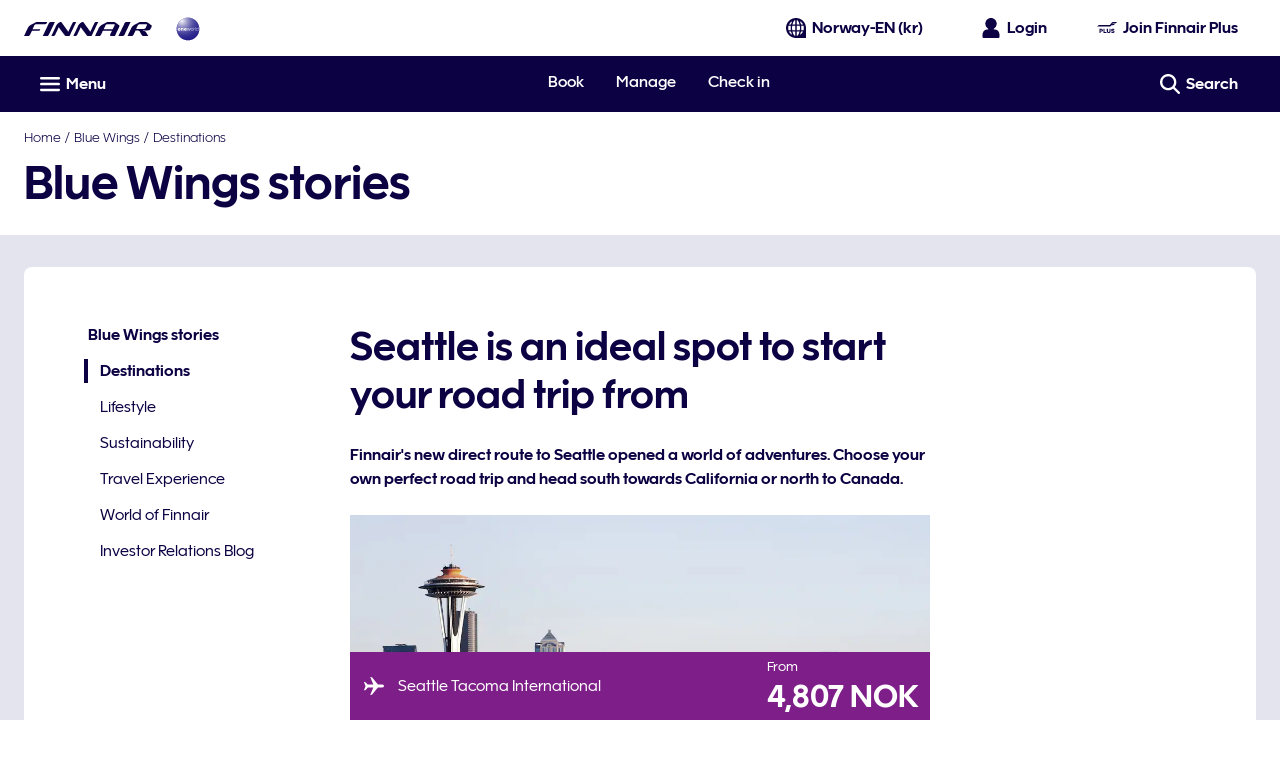

--- FILE ---
content_type: application/javascript
request_url: https://www.finnair.com/41WEdAssJ6BifcXfPQ/GYmahV5hG75Qkt/RXBNdDwu/HhN8Kg/5jfjEB
body_size: 163674
content:
(function(){if(typeof Array.prototype.entries!=='function'){Object.defineProperty(Array.prototype,'entries',{value:function(){var index=0;const array=this;return {next:function(){if(index<array.length){return {value:[index,array[index++]],done:false};}else{return {done:true};}},[Symbol.iterator]:function(){return this;}};},writable:true,configurable:true});}}());(function(){YM();U7p();t1p();var ql=function(r7,d7){return r7%d7;};var qP=function sl(hW,sP){var c2=sl;var Sr=Wl(new Number(HH),NC);var Kh=Sr;Sr.set(hW);do{switch(Kh+hW){case wB:{var Dt=St(zV[Qt()[tw(Ej)](mO,hh)][l5()[bm(n1)](dP,X1,Jj)][XA()[A2(Yt)].call(null,g2,Uw,Dr)][cP()[Y5(c5)](LA,Ej,r2,NL)](pA()[Z1(Vt)].call(null,n2,Kl)),null)?l5()[bm(Fm)](jI,PL,Bm):XA()[A2(EW)].call(null,hr,mw,RL);var nr=St(zV[NP(typeof Qt()[tw(Eh)],'undefined')?Qt()[tw(Ej)](mO,hh):Qt()[tw(U5)].call(null,E7,AA)][m7(typeof l5()[bm(VL)],C3([],[][[]]))?l5()[bm(J2)](gL,Ur,OA):l5()[bm(n1)].apply(null,[fI(EW),X1,Jj])][m7(typeof XA()[A2(Uj)],C3('',[][[]]))?XA()[A2(Dr)].apply(null,[lA,Ft,J2]):XA()[A2(Yt)](g2,Uw,OA)][cP()[Y5(c5)].call(null,LA,Gm,fI(fI(EW)),NL)](wm()[bW(jI)](Lw,n1,mh,gL)),null)?l5()[bm(Fm)](fI(fI({})),PL,Bm):XA()[A2(EW)].call(null,hr,mw,Ej);var G3=[Dm,IP,nw,gj,KW,Dt,nr];hW+=Nf;var cL=G3[XA()[A2(MW)].apply(null,[dr,rp,Ej])](j7()[UA(H1)](tm,EW,fC,b7));var pW;return Wm.pop(),pW=cL,pW;}break;case PV:{return Wm.pop(),rP=fw[z2],rP;}break;case CV:{var Mr=sP[DK];hW-=On;Wm.push(FT);var PP=PW(Pp,[XA()[A2(AI)](rC,CA,gI),Mr[n5[Dr]]]);Kj(EW,Mr)&&(PP[XA()[A2(jI)](Xr,lt,Z7)]=Mr[EW]),Kj(BP,Mr)&&(PP[l5()[bm(JT)](fI(fI([])),Jt,WL)]=Mr[BP],PP[Sh()[x1(U5)](b7,n1,Yj,Nt,AI,zw)]=Mr[RL]),this[l5()[bm(PL)](lh,g2,z3)][NP(typeof XA()[A2(Wr)],'undefined')?XA()[A2(RL)](g7,hL,GL):XA()[A2(Dr)].apply(null,[X2,UL,EW])](PP);Wm.pop();}break;case gp:{hW+=Ex;return parseInt(...sP);}break;case vK:{var cj;hW-=Vx;return Wm.pop(),cj=b3,cj;}break;case T6:{hW-=GO;Wm.push(BL);var Dm=zV[Qt()[tw(Ej)](mO,hh)][l5()[bm(B7)].apply(null,[VL,jh,H9])]||zV[l5()[bm(n1)].call(null,Fj,X1,Jj)][l5()[bm(B7)].apply(null,[Rm,jh,H9])]?l5()[bm(Fm)](SL,PL,Bm):XA()[A2(EW)](hr,mw,JT);var IP=St(zV[m7(typeof Qt()[tw(NL)],C3('',[][[]]))?Qt()[tw(U5)].call(null,k5,L1):Qt()[tw(Ej)](mO,hh)][l5()[bm(n1)](Wr,X1,Jj)][XA()[A2(Yt)].apply(null,[g2,Uw,X1])][NP(typeof cP()[Y5(km)],C3([],[][[]]))?cP()[Y5(c5)](LA,hh,zP,NL):cP()[Y5(BP)](lI,EW,Cr,wj)](Qt()[tw(jh)].call(null,k3,jC)),null)?m7(typeof l5()[bm(AI)],C3('',[][[]]))?l5()[bm(J2)](hh,nt,EI):l5()[bm(Fm)].call(null,HW,PL,Bm):XA()[A2(EW)].apply(null,[hr,mw,Q7]);var nw=St(typeof zV[Qt()[tw(jI)].call(null,g1,WC)][Qt()[tw(jh)](k3,jC)],cP()[Y5(pI)].call(null,kW,n1,fI([]),g2))&&zV[Qt()[tw(jI)](g1,WC)][Qt()[tw(jh)](k3,jC)]?l5()[bm(Fm)](f2,PL,Bm):XA()[A2(EW)](hr,mw,xl);var gj=St(typeof zV[Qt()[tw(Ej)].call(null,mO,hh)][NP(typeof Qt()[tw(Kl)],C3([],[][[]]))?Qt()[tw(jh)](k3,jC):Qt()[tw(U5)](ZI,SP)],cP()[Y5(pI)](kW,lh,b7,g2))?l5()[bm(Fm)](Rm,PL,Bm):XA()[A2(EW)](hr,mw,r2);var KW=NP(typeof zV[Qt()[tw(Ej)](mO,hh)][NP(typeof XA()[A2(Pw)],C3([],[][[]]))?XA()[A2(tC)](w3,Xt,l7):XA()[A2(Dr)](sh,Uj,J2)],m7(typeof cP()[Y5(Wr)],C3('',[][[]]))?cP()[Y5(BP)](Bh,kt,fI(fI([])),b1):cP()[Y5(pI)].call(null,kW,fI(fI([])),fI({}),g2))||NP(typeof zV[l5()[bm(n1)](fI(kh),X1,Jj)][XA()[A2(tC)].apply(null,[w3,Xt,fI(fI({}))])],cP()[Y5(pI)](kW,Wr,HW,g2))?l5()[bm(Fm)].apply(null,[BP,PL,Bm]):XA()[A2(EW)](hr,mw,r2);}break;case IV:{if(NP(Rh,undefined)&&NP(Rh,null)&&t5(Rh[l5()[bm(kh)](SL,m3,XW)],n5[Dr])){try{var S1=Wm.length;var IA=fI([]);var Ew=zV[f3()[R1(JT)](fI({}),Rr,A3,jA,J2,KC)](Rh)[cP()[Y5(Rr)](Nt,gL,m1,V2)](Sh()[x1(m1)](m1,EW,fI(fI({})),X7,VL,zw));if(t5(Ew[l5()[bm(kh)](c1,m3,XW)],Dr)){b3=zV[XA()[A2(Fm)](b1,s5,n1)](Ew[Dr],Cr);}}catch(qW){Wm.splice(kP(S1,EW),Infinity,Z7);}}hW+=MT;}break;case AY:{var fw=sP[DK];var z2=sP[kH];hW-=wM;var OL=sP[VD];Wm.push(fC);zV[XA()[A2(XC)].call(null,l7,CO,OA)][cP()[Y5(lw)](Y4,r2,fI(fI(EW)),nj)](fw,z2,PW(Pp,[j7()[UA(kh)](RA,Dr,J3,OA),OL,cP()[Y5(XC)](sH,sL,n1,R5),fI(vM[XA()[A2(kL)].call(null,wA,WM,GL)]()),m7(typeof XA()[A2(Q7)],C3('',[][[]]))?XA()[A2(Dr)].apply(null,[p2,W3,H1]):XA()[A2(H1)](jA,MA,Yj),fI(kh),cP()[Y5(H1)](I3,dh,OA,MW),fI(kh)]));var rP;}break;case UT:{hW-=wY;var X5;Wm.push(Sl);return X5=[zV[Qt()[tw(jI)](FA,WC)][cP()[Y5(U7)].apply(null,[v5,jI,Rr,hl])]?zV[Qt()[tw(jI)].call(null,FA,WC)][cP()[Y5(U7)](v5,cl,fI(fI(EW)),hl)]:XA()[A2(jC)](nj,U1,lw),zV[m7(typeof Qt()[tw(It)],C3('',[][[]]))?Qt()[tw(U5)](D7,B1):Qt()[tw(jI)](FA,WC)][Qt()[tw(Jl)].apply(null,[kC,wl])]?zV[Qt()[tw(jI)].call(null,FA,WC)][Qt()[tw(Jl)].apply(null,[kC,wl])]:XA()[A2(jC)].apply(null,[nj,U1,H1]),zV[Qt()[tw(jI)](FA,WC)][m7(typeof Qt()[tw(jC)],C3([],[][[]]))?Qt()[tw(U5)].apply(null,[TI,A7]):Qt()[tw(rL)](gh,q1)]?zV[Qt()[tw(jI)].call(null,FA,WC)][Qt()[tw(rL)].apply(null,[gh,q1])]:XA()[A2(jC)].call(null,nj,U1,l7),St(typeof zV[Qt()[tw(jI)](FA,WC)][NP(typeof l5()[bm(bT)],'undefined')?l5()[bm(Uj)].apply(null,[jh,Rm,g3]):l5()[bm(J2)](Fj,wI,G1)],NP(typeof cP()[Y5(Q7)],C3([],[][[]]))?cP()[Y5(pI)].call(null,II,AA,gC,g2):cP()[Y5(BP)](ft,bT,X1,Wj))?zV[NP(typeof Qt()[tw(Yj)],C3('',[][[]]))?Qt()[tw(jI)](FA,WC):Qt()[tw(U5)](Ej,qr)][l5()[bm(Uj)](f2,Rm,g3)][l5()[bm(kh)].call(null,Em,m3,K7)]:A5(EW)],Wm.pop(),X5;}break;case nO:{return String(...sP);}break;case UV:{var Zt=sP[DK];Wm.push(Pw);var XI=Zt[XA()[A2(s7)].apply(null,[Uj,sm,xl])]||{};hW-=pn;XI[pA()[Z1(b7)](F2,F5)]=l5()[bm(H1)](Yj,N7,k2),delete XI[NP(typeof XA()[A2(13)],C3('',[][[]]))?XA()[A2(42)](105,891,55):XA()[A2(5)].apply(null,[715,693,21])],Zt[XA()[A2(s7)](Uj,sm,PL)]=XI;Wm.pop();}break;case HT:{var Rh=sP[DK];hW-=Ff;Wm.push(Z7);var b3;}break;}}while(Kh+hW!=O9);};var hm=function(){return KL.apply(this,[MU,arguments]);};function t1p(){M7=DK+Rp*HM+HM*HM+HM*HM*HM,Nn=pn+VD*HM+HM*HM,Ux=X+Lp*HM+HM*HM,st=kH+Lp*HM+pn*HM*HM+HM*HM*HM,ZB=VD+Rp*HM+Rp*HM*HM,Ax=kH+HM+pn*HM*HM,J7=DK+VD*HM+X*HM*HM+HM*HM*HM,kf=pn+HM,E=Lp+Lp*HM+R4*HM*HM+HM*HM*HM,Nj=Bp+Rp*HM+Bp*HM*HM+HM*HM*HM,wh=kV+kV*HM+Lp*HM*HM+HM*HM*HM,g9=kH+VD*HM+Lp*HM*HM,pw=kH+Bp*HM+R4*HM*HM+HM*HM*HM,Lt=Bp+Rp*HM+pn*HM*HM+HM*HM*HM,dD=kH+Rp*HM+R4*HM*HM,bx=Bp+Lp*HM+pn*HM*HM+HM*HM*HM,Q6=VD+R4*HM+X*HM*HM,mO=Rp+Lp*HM+DK*HM*HM+HM*HM*HM,Ir=Lp+HM+VD*HM*HM+HM*HM*HM,P1=VD+R4*HM+HM*HM+HM*HM*HM,Ef=R4+HM+VD*HM*HM,Rj=R4+DK*HM+R4*HM*HM+HM*HM*HM,Ih=Bp+Bp*HM+Rp*HM*HM+HM*HM*HM,nL=kH+X*HM+pn*HM*HM+HM*HM*HM,zh=Rp+HM+VD*HM*HM+HM*HM*HM,jm=kH+pn*HM+pn*HM*HM+HM*HM*HM,IC=kH+pn*HM+HM*HM+HM*HM*HM,vT=DK+DK*HM+Bp*HM*HM+HM*HM*HM,tV=kH+Bp*HM+VD*HM*HM+HM*HM*HM,W2=kH+R4*HM+DK*HM*HM+HM*HM*HM,fH=pn+Bp*HM+Rp*HM*HM,fO=DK+DK*HM+X*HM*HM,Y3=Rp+Rp*HM+HM*HM+HM*HM*HM,g5=Bp+pn*HM+Rp*HM*HM+HM*HM*HM,JL=Bp+pn*HM+pn*HM*HM+HM*HM*HM,b5=Rp+kV*HM+DK*HM*HM+HM*HM*HM,S3=DK+Rp*HM+X*HM*HM+HM*HM*HM,g4=pn+VD*HM+pn*HM*HM,gl=X+VD*HM+VD*HM*HM+HM*HM*HM,CL=kV+pn*HM+X*HM*HM+HM*HM*HM,d1=kH+Rp*HM+VD*HM*HM+HM*HM*HM,Hj=Rp+VD*HM+R4*HM*HM+HM*HM*HM,z7=Lp+VD*HM+Lp*HM*HM+HM*HM*HM,Z3=VD+Bp*HM+pn*HM*HM+HM*HM*HM,nV=Rp+DK*HM+Rp*HM*HM,Ix=R4+X*HM+R4*HM*HM,Px=kH+DK*HM+VD*HM*HM,tM=R4+VD*HM+VD*HM*HM,HI=kV+pn*HM+pn*HM*HM+HM*HM*HM,WP=X+Bp*HM+DK*HM*HM+HM*HM*HM,tf=kH+R4*HM,xr=kH+HM+pn*HM*HM+HM*HM*HM,OC=Rp+Lp*HM+pn*HM*HM+HM*HM*HM,O2=R4+VD*HM+VD*HM*HM+HM*HM*HM,C4=Rp+kV*HM+Rp*HM*HM,r3=Rp+DK*HM+Lp*HM*HM+HM*HM*HM,vK=Rp+R4*HM+pn*HM*HM,q3=kH+DK*HM+R4*HM*HM+HM*HM*HM,tA=pn+DK*HM+Lp*HM*HM+HM*HM*HM,l3=VD+Rp*HM+X*HM*HM+HM*HM*HM,sA=pn+VD*HM+X*HM*HM+HM*HM*HM,AH=Lp+VD*HM,GD=Lp+R4*HM+VD*HM*HM,wp=Lp+X*HM+Lp*HM*HM,qD=X+X*HM+pn*HM*HM,OI=VD+Lp*HM+VD*HM*HM+HM*HM*HM,Th=R4+X*HM+Lp*HM*HM+HM*HM*HM,jw=Lp+VD*HM+X*HM*HM+HM*HM*HM,UH=kH+HM+HM*HM,Bw=pn+DK*HM+HM*HM+HM*HM*HM,Br=Rp+X*HM+pn*HM*HM+HM*HM*HM,Nf=VD+pn*HM+HM*HM,nK=kV+Bp*HM+Rp*HM*HM,MP=VD+Rp*HM+DK*HM*HM+HM*HM*HM,LK=X+DK*HM+VD*HM*HM+HM*HM*HM,nY=pn+Bp*HM+X*HM*HM,mP=pn+X*HM+R4*HM*HM+HM*HM*HM,CY=DK+X*HM+X*HM*HM,Vm=VD+VD*HM+DK*HM*HM+HM*HM*HM,N6=kV+VD*HM+VD*HM*HM+HM*HM*HM,w7=Rp+Bp*HM+HM*HM+HM*HM*HM,t7=X+R4*HM+pn*HM*HM+HM*HM*HM,MO=kV+X*HM,b9=pn+pn*HM+pn*HM*HM+HM*HM*HM,Yw=Lp+Rp*HM+Lp*HM*HM+HM*HM*HM,T6=R4+R4*HM+HM*HM,WV=Rp+VD*HM,D=X+DK*HM+VD*HM*HM,QC=R4+R4*HM+VD*HM*HM+HM*HM*HM,RT=X+VD*HM+R4*HM*HM+HM*HM*HM,S4=kV+VD*HM+Rp*HM*HM,VU=Lp+X*HM+R4*HM*HM,A4=DK+kV*HM+Rp*HM*HM,I4=X+pn*HM+pn*HM*HM,cf=Bp+R4*HM+VD*HM*HM,UV=DK+X*HM+HM*HM,On=VD+pn*HM+VD*HM*HM,qh=Lp+R4*HM+pn*HM*HM+HM*HM*HM,FH=X+R4*HM+HM*HM,nO=Bp+Lp*HM+HM*HM,bh=VD+X*HM+HM*HM+HM*HM*HM,rh=pn+R4*HM+VD*HM*HM+HM*HM*HM,UC=kH+R4*HM+Lp*HM*HM+HM*HM*HM,Ll=Rp+R4*HM+VD*HM*HM+HM*HM*HM,qm=R4+X*HM+Rp*HM*HM+HM*HM*HM,hA=Rp+Lp*HM+X*HM*HM+HM*HM*HM,B=pn+X*HM+HM*HM,QH=kV+Rp*HM+VD*HM*HM,HT=Bp+VD*HM,wV=pn+Lp*HM+Rp*HM*HM+HM*HM*HM,mx=Bp+HM+Rp*HM*HM+HM*HM*HM,ht=VD+Bp*HM+X*HM*HM+HM*HM*HM,Op=DK+pn*HM+VD*HM*HM,Sx=X+Rp*HM+VD*HM*HM,GW=Lp+DK*HM+DK*HM*HM+HM*HM*HM,RW=VD+pn*HM+DK*HM*HM+HM*HM*HM,q=DK+VD*HM+R4*HM*HM,fW=X+Rp*HM+X*HM*HM+HM*HM*HM,JH=kH+HM,wx=Bp+DK*HM+Lp*HM*HM,Vj=kH+Lp*HM+DK*HM*HM+HM*HM*HM,D3=kV+X*HM+X*HM*HM+HM*HM*HM,Sf=R4+R4*HM+pn*HM*HM,Ij=kV+R4*HM+DK*HM*HM+HM*HM*HM,Lx=DK+Lp*HM+VD*HM*HM,Tt=R4+R4*HM+DK*HM*HM+HM*HM*HM,vm=Bp+Rp*HM+HM*HM+HM*HM*HM,rf=kV+HM+pn*HM*HM,Vn=DK+HM+Lp*HM*HM,qL=Bp+R4*HM+R4*HM*HM+HM*HM*HM,MY=VD+Lp*HM+Rp*HM*HM+HM*HM*HM,BU=VD+R4*HM+Lp*HM*HM,V1=DK+Bp*HM+pn*HM*HM+HM*HM*HM,AY=Bp+X*HM+HM*HM,BA=kH+Rp*HM+Bp*HM*HM+HM*HM*HM,kD=Bp+R4*HM+HM*HM,M9=Bp+kV*HM+VD*HM*HM,jY=DK+VD*HM,kr=Lp+Rp*HM+HM*HM+HM*HM*HM,VO=kV+kV*HM+VD*HM*HM,OB=pn+DK*HM+pn*HM*HM,fl=Lp+Bp*HM+HM*HM+HM*HM*HM,BH=DK+R4*HM+VD*HM*HM,S7=Rp+Bp*HM+pn*HM*HM+HM*HM*HM,MV=VD+Lp*HM+HM*HM,D2=R4+DK*HM+X*HM*HM+HM*HM*HM,qT=R4+Lp*HM+R4*HM*HM,vP=kH+kV*HM+DK*HM*HM+HM*HM*HM,xh=DK+DK*HM+VD*HM*HM+HM*HM*HM,Ip=Rp+Lp*HM+Rp*HM*HM,Mp=pn+VD*HM,HA=VD+pn*HM+HM*HM+HM*HM*HM,Tw=VD+X*HM+VD*HM*HM+HM*HM*HM,wD=Bp+DK*HM+X*HM*HM,j5=pn+Bp*HM+HM*HM+HM*HM*HM,hO=kV+kV*HM+X*HM*HM,TK=pn+R4*HM+X*HM*HM,rW=R4+HM+R4*HM*HM+HM*HM*HM,wr=Lp+Bp*HM+DK*HM*HM+HM*HM*HM,N2=Lp+R4*HM+X*HM*HM+HM*HM*HM,Hr=Bp+VD*HM+Lp*HM*HM+HM*HM*HM,P2=VD+VD*HM+VD*HM*HM+HM*HM*HM,fP=pn+DK*HM+R4*HM*HM+HM*HM*HM,NO=kV+Lp*HM,nC=X+Bp*HM+pn*HM*HM+HM*HM*HM,mV=DK+R4*HM+HM*HM+HM*HM*HM,WK=kV+VD*HM+pn*HM*HM+HM*HM*HM,r1=pn+HM+Rp*HM*HM+HM*HM*HM,gH=Rp+Bp*HM,Hf=kH+X*HM+X*HM*HM,NK=Lp+Bp*HM+Lp*HM*HM+HM*HM*HM,Nl=kH+VD*HM+DK*HM*HM+HM*HM*HM,jD=DK+Bp*HM+VD*HM*HM+HM*HM*HM,qw=Bp+kV*HM+HM*HM+HM*HM*HM,Ch=kH+Bp*HM+HM*HM+HM*HM*HM,Q1=kV+Lp*HM+Lp*HM*HM+HM*HM*HM,lO=DK+HM+Rp*HM*HM,ZM=X+R4*HM+DK*HM*HM+HM*HM*HM,Hp=Lp+kV*HM+R4*HM*HM+HM*HM*HM,FP=R4+HM+X*HM*HM+HM*HM*HM,N5=DK+Rp*HM+Lp*HM*HM+HM*HM*HM,jt=kH+VD*HM+VD*HM*HM+HM*HM*HM,H9=kH+DK*HM+X*HM*HM+HM*HM*HM,B6=Rp+X*HM,C2=VD+R4*HM+VD*HM*HM+HM*HM*HM,Jh=kV+pn*HM+VD*HM*HM+HM*HM*HM,qj=R4+kV*HM+X*HM*HM+HM*HM*HM,DI=R4+DK*HM+Rp*HM*HM+HM*HM*HM,Um=X+Rp*HM+Rp*HM*HM+HM*HM*HM,HO=X+Bp*HM+Rp*HM*HM,jO=R4+kV*HM+VD*HM*HM,BD=Bp+HM+R4*HM*HM,K5=kV+HM+HM*HM+HM*HM*HM,XH=R4+kV*HM+pn*HM*HM,W4=pn+Lp*HM+R4*HM*HM,zW=X+X*HM+VD*HM*HM+HM*HM*HM,cr=kH+VD*HM+HM*HM+HM*HM*HM,tD=kH+HM+Lp*HM*HM,Or=kV+HM+R4*HM*HM+HM*HM*HM,VC=Rp+Bp*HM+Rp*HM*HM+HM*HM*HM,Wf=Lp+Rp*HM+pn*HM*HM,n3=VD+HM+HM*HM+HM*HM*HM,tH=DK+R4*HM+Rp*HM*HM,zM=VD+Lp*HM+X*HM*HM+HM*HM*HM,Zm=X+R4*HM+R4*HM*HM+HM*HM*HM,H2=Rp+VD*HM+HM*HM+HM*HM*HM,VY=pn+DK*HM+VD*HM*HM+HM*HM*HM,nl=R4+HM+Lp*HM*HM+HM*HM*HM,Af=VD+pn*HM,Pj=Rp+R4*HM+DK*HM*HM+HM*HM*HM,pt=Lp+DK*HM+VD*HM*HM+HM*HM*HM,E3=pn+R4*HM+Rp*HM*HM+HM*HM*HM,Oj=Rp+VD*HM+pn*HM*HM+HM*HM*HM,lP=Rp+VD*HM+VD*HM*HM+HM*HM*HM,zL=VD+Lp*HM+HM*HM+HM*HM*HM,EY=Lp+VD*HM+Rp*HM*HM,KV=DK+R4*HM+DK*HM*HM+HM*HM*HM,M6=Bp+Bp*HM,H=Rp+pn*HM+X*HM*HM,OV=Rp+Lp*HM+HM*HM,Lr=Rp+DK*HM+DK*HM*HM+HM*HM*HM,L2=Bp+Bp*HM+X*HM*HM+HM*HM*HM,Jr=kV+kV*HM+DK*HM*HM+HM*HM*HM,E5=DK+X*HM+R4*HM*HM+HM*HM*HM,P5=VD+X*HM+pn*HM*HM+HM*HM*HM,F6=X+pn*HM+HM*HM,tL=kV+R4*HM+Bp*HM*HM+HM*HM*HM,Up=Rp+R4*HM+VD*HM*HM,HB=pn+R4*HM+Lp*HM*HM+HM*HM*HM,Km=X+X*HM+Bp*HM*HM+HM*HM*HM,Un=kH+R4*HM+VD*HM*HM,TO=Lp+Bp*HM+Lp*HM*HM,D4=Rp+HM,Jm=DK+kV*HM+pn*HM*HM+HM*HM*HM,fr=R4+R4*HM+HM*HM+HM*HM*HM,x7=X+Rp*HM+DK*HM*HM+HM*HM*HM,IB=Lp+kV*HM+R4*HM*HM,xm=X+R4*HM+Rp*HM*HM+HM*HM*HM,ff=Lp+kV*HM+Lp*HM*HM,Oh=Bp+kV*HM+DK*HM*HM+HM*HM*HM,gO=Rp+pn*HM,w6=kH+VD*HM,mt=Rp+Lp*HM+VD*HM*HM+HM*HM*HM,jV=Lp+Lp*HM+Rp*HM*HM,Lh=Rp+DK*HM+HM*HM+HM*HM*HM,L=Lp+pn*HM+pn*HM*HM,UU=DK+DK*HM+HM*HM+HM*HM*HM,EL=pn+kV*HM+Lp*HM*HM+HM*HM*HM,Xj=Lp+R4*HM+DK*HM*HM+HM*HM*HM,R3=X+DK*HM+pn*HM*HM+HM*HM*HM,Am=X+R4*HM+Lp*HM*HM+HM*HM*HM,BC=X+Lp*HM+DK*HM*HM+HM*HM*HM,HL=Bp+Lp*HM+VD*HM*HM+HM*HM*HM,xx=kH+Lp*HM+pn*HM*HM,PA=R4+kV*HM+Bp*HM*HM+HM*HM*HM,Dx=Bp+Lp*HM+pn*HM*HM,DH=R4+Lp*HM+Rp*HM*HM,zD=Lp+HM+R4*HM*HM,GI=R4+R4*HM+R4*HM*HM+HM*HM*HM,gn=Bp+kV*HM+pn*HM*HM,qn=VD+X*HM+Rp*HM*HM,Wn=DK+Lp*HM+Lp*HM*HM,tW=X+HM+Lp*HM*HM+HM*HM*HM,mW=R4+Bp*HM+VD*HM*HM+HM*HM*HM,C7=kV+X*HM+VD*HM*HM+HM*HM*HM,WA=pn+HM+DK*HM*HM+HM*HM*HM,wY=Lp+VD*HM+X*HM*HM,Fr=R4+Rp*HM+R4*HM*HM+HM*HM*HM,Wt=X+Rp*HM+R4*HM*HM+HM*HM*HM,w5=X+X*HM+DK*HM*HM+HM*HM*HM,PY=pn+HM+X*HM*HM,n9=Lp+R4*HM+R4*HM*HM,BB=Bp+X*HM+Rp*HM*HM,h9=X+HM+VD*HM*HM,NV=VD+X*HM+VD*HM*HM,fB=pn+Lp*HM,MT=Lp+X*HM+VD*HM*HM,jL=Rp+R4*HM+pn*HM*HM+HM*HM*HM,BW=VD+Lp*HM+DK*HM*HM+HM*HM*HM,qA=kH+Rp*HM+R4*HM*HM+HM*HM*HM,G9=DK+pn*HM+R4*HM*HM,I2=pn+HM+HM*HM+HM*HM*HM,UW=kH+X*HM+Bp*HM*HM+HM*HM*HM,Ww=Bp+kV*HM+X*HM*HM+HM*HM*HM,HC=VD+R4*HM+Rp*HM*HM+HM*HM*HM,Fl=pn+Rp*HM+HM*HM+HM*HM*HM,dL=DK+HM+R4*HM*HM+HM*HM*HM,Dh=DK+Rp*HM+R4*HM*HM+HM*HM*HM,kl=R4+R4*HM+Lp*HM*HM+HM*HM*HM,EC=pn+Rp*HM+R4*HM*HM+HM*HM*HM,PK=Rp+kV*HM+VD*HM*HM,G5=R4+pn*HM+R4*HM*HM+HM*HM*HM,Gn=X+Lp*HM+Rp*HM*HM,UM=R4+VD*HM+HM*HM+HM*HM*HM,SC=R4+VD*HM+Rp*HM*HM+HM*HM*HM,YD=pn+DK*HM+Rp*HM*HM,wL=DK+Rp*HM+VD*HM*HM+HM*HM*HM,SM=Bp+Rp*HM+Lp*HM*HM,YW=R4+DK*HM+DK*HM*HM+HM*HM*HM,K3=kV+pn*HM+DK*HM*HM+HM*HM*HM,tr=kH+Lp*HM+R4*HM*HM+HM*HM*HM,J=Rp+pn*HM+pn*HM*HM+HM*HM*HM,dn=DK+R4*HM+HM*HM,qY=X+Bp*HM+Lp*HM*HM,GM=Rp+R4*HM+Bp*HM*HM+HM*HM*HM,RM=VD+VD*HM+VD*HM*HM,B2=Lp+X*HM+X*HM*HM+HM*HM*HM,qx=Bp+Rp*HM+R4*HM*HM,JA=X+DK*HM+HM*HM+HM*HM*HM,U4=X+X*HM,PH=kH+pn*HM,R7=R4+Lp*HM+Rp*HM*HM+HM*HM*HM,f9=kH+Bp*HM+Lp*HM*HM,c4=X+VD*HM+X*HM*HM,NM=DK+Rp*HM+DK*HM*HM+HM*HM*HM,LL=R4+Bp*HM+HM*HM+HM*HM*HM,M1=VD+DK*HM+Lp*HM*HM+HM*HM*HM,pM=R4+HM+Rp*HM*HM,QW=DK+Lp*HM+Bp*HM*HM+HM*HM*HM,vW=Lp+kV*HM+DK*HM*HM+HM*HM*HM,hw=kH+Lp*HM+X*HM*HM+HM*HM*HM,pp=pn+pn*HM+VD*HM*HM+HM*HM*HM,UT=R4+DK*HM+X*HM*HM,Sj=X+Rp*HM+pn*HM*HM+HM*HM*HM,wW=Lp+Rp*HM+VD*HM*HM+HM*HM*HM,Ul=VD+Rp*HM+pn*HM*HM+HM*HM*HM,Zf=Lp+VD*HM+HM*HM+HM*HM*HM,KO=Rp+Bp*HM+X*HM*HM,WT=kH+X*HM+Rp*HM*HM,M3=DK+pn*HM+HM*HM+HM*HM*HM,tY=Bp+pn*HM+HM*HM,zY=pn+X*HM+VD*HM*HM,QY=Bp+X*HM,Cn=X+kV*HM+Lp*HM*HM,QA=Bp+R4*HM+pn*HM*HM+HM*HM*HM,VM=Rp+kV*HM+VD*HM*HM+pn*HM*HM*HM+pn*HM*HM*HM*HM,L6=Rp+pn*HM+HM*HM,Il=Rp+Bp*HM+Lp*HM*HM+HM*HM*HM,lj=Rp+pn*HM+HM*HM+HM*HM*HM,pL=X+pn*HM+VD*HM*HM+HM*HM*HM,mf=DK+VD*HM+X*HM*HM+Rp*HM*HM*HM+pn*HM*HM*HM*HM,JD=kV+Rp*HM+Lp*HM*HM,Kw=Rp+DK*HM+VD*HM*HM+HM*HM*HM,BV=DK+kV*HM+R4*HM*HM,rM=kV+HM+X*HM*HM,YO=Rp+kV*HM+Lp*HM*HM,s4=kH+kV*HM+X*HM*HM,CC=kV+R4*HM+Lp*HM*HM+HM*HM*HM,zA=kH+VD*HM+pn*HM*HM+HM*HM*HM,z9=kV+Lp*HM+Rp*HM*HM,OW=Bp+Rp*HM+VD*HM*HM+HM*HM*HM,sM=pn+R4*HM+HM*HM,Fx=Rp+R4*HM+R4*HM*HM,c9=VD+DK*HM+HM*HM+HM*HM*HM,EK=X+Lp*HM+Rp*HM*HM+HM*HM*HM,F3=R4+HM+Rp*HM*HM+HM*HM*HM,D6=DK+R4*HM+X*HM*HM,Ml=R4+Bp*HM+Rp*HM*HM+HM*HM*HM,nA=R4+VD*HM+Lp*HM*HM+HM*HM*HM,Rl=Lp+VD*HM+Rp*HM*HM+HM*HM*HM,L4=Bp+pn*HM+Lp*HM*HM,Dl=Lp+HM+X*HM*HM+HM*HM*HM,ww=Lp+pn*HM+X*HM*HM+HM*HM*HM,IU=Bp+HM+Lp*HM*HM,Mh=Rp+Rp*HM+DK*HM*HM+HM*HM*HM,PB=kV+Bp*HM+X*HM*HM,QI=kV+HM+DK*HM*HM+HM*HM*HM,Tn=VD+Rp*HM+VD*HM*HM+HM*HM*HM,lx=pn+R4*HM+Lp*HM*HM,AK=Bp+Bp*HM+DK*HM*HM+HM*HM*HM,zC=Rp+HM+X*HM*HM+HM*HM*HM,bY=Bp+VD*HM+X*HM*HM+HM*HM*HM,t9=DK+Lp*HM,YB=kH+Lp*HM+Lp*HM*HM+HM*HM*HM,jl=VD+Bp*HM+Rp*HM*HM+HM*HM*HM,dw=Rp+X*HM+X*HM*HM+HM*HM*HM,vC=Bp+X*HM+HM*HM+HM*HM*HM,rt=Rp+VD*HM+DK*HM*HM+HM*HM*HM,mC=VD+Rp*HM+R4*HM*HM+HM*HM*HM,cI=X+VD*HM+DK*HM*HM+HM*HM*HM,fM=kH+VD*HM+X*HM*HM+HM*HM*HM,JP=DK+X*HM+DK*HM*HM+HM*HM*HM,xU=pn+HM+Lp*HM*HM,kO=kH+DK*HM+pn*HM*HM,cA=Lp+pn*HM+R4*HM*HM+HM*HM*HM,SA=kH+pn*HM+R4*HM*HM+HM*HM*HM,KA=Rp+DK*HM+R4*HM*HM+HM*HM*HM,B3=Lp+Lp*HM+DK*HM*HM+HM*HM*HM,Vl=Bp+HM+R4*HM*HM+HM*HM*HM,mA=kV+R4*HM+pn*HM*HM+HM*HM*HM,Mw=DK+X*HM+VD*HM*HM+HM*HM*HM,Yp=kV+VD*HM+VD*HM*HM,RU=Rp+X*HM+DK*HM*HM+HM*HM*HM,Om=Rp+DK*HM+pn*HM*HM+HM*HM*HM,k7=Rp+X*HM+Lp*HM*HM+HM*HM*HM,tl=VD+HM+Lp*HM*HM+HM*HM*HM,Gr=R4+pn*HM+HM*HM+HM*HM*HM,sC=Lp+HM+Lp*HM*HM+HM*HM*HM,tI=Rp+Lp*HM+HM*HM+HM*HM*HM,Y7=X+VD*HM+Lp*HM*HM+HM*HM*HM,Ut=kH+DK*HM+Lp*HM*HM+HM*HM*HM,FI=DK+kV*HM+DK*HM*HM+HM*HM*HM,tj=pn+kV*HM+DK*HM*HM+HM*HM*HM,YH=R4+kV*HM+Rp*HM*HM,d5=R4+X*HM+R4*HM*HM+HM*HM*HM,Y6=pn+pn*HM+HM*HM,KI=pn+Rp*HM+pn*HM*HM+HM*HM*HM,K1=pn+X*HM+HM*HM+HM*HM*HM,VP=Bp+kV*HM+Lp*HM*HM+HM*HM*HM,YP=pn+R4*HM+X*HM*HM+HM*HM*HM,TA=X+R4*HM+HM*HM+HM*HM*HM,vj=DK+R4*HM+Lp*HM*HM+HM*HM*HM,SD=VD+Rp*HM,Np=VD+kV*HM,xC=Rp+kV*HM+pn*HM*HM+HM*HM*HM,w2=Rp+kV*HM+X*HM*HM+HM*HM*HM,SW=DK+pn*HM+pn*HM*HM+HM*HM*HM,QD=DK+Rp*HM+Lp*HM*HM,Aj=Rp+Rp*HM+X*HM*HM+HM*HM*HM,J5=pn+Lp*HM+Bp*HM*HM+HM*HM*HM,mr=Bp+X*HM+VD*HM*HM+HM*HM*HM,Zh=Rp+Rp*HM+Rp*HM*HM+HM*HM*HM,Qh=DK+Lp*HM+kV*HM*HM+HM*HM*HM,zl=pn+Lp*HM+X*HM*HM+HM*HM*HM,l2=X+DK*HM+Bp*HM*HM+HM*HM*HM,dW=Lp+kV*HM+HM*HM+HM*HM*HM,wU=kH+R4*HM+pn*HM*HM+HM*HM*HM,ZD=R4+DK*HM+R4*HM*HM,Y9=pn+VD*HM+Rp*HM*HM,I1=Bp+Bp*HM+HM*HM+HM*HM*HM,Mt=X+VD*HM+HM*HM+HM*HM*HM,K2=kV+Bp*HM+VD*HM*HM+HM*HM*HM,HU=VD+Rp*HM+HM*HM+HM*HM*HM,Rf=VD+HM,V6=kH+Rp*HM+HM*HM,Vx=R4+VD*HM+R4*HM*HM,Ox=kV+HM+VD*HM*HM,tP=kH+Rp*HM+X*HM*HM+HM*HM*HM,qO=Rp+Rp*HM+pn*HM*HM+HM*HM*HM,q7=VD+R4*HM+Lp*HM*HM+HM*HM*HM,T4=X+Bp*HM+X*HM*HM,qC=kV+VD*HM+DK*HM*HM+HM*HM*HM,UP=kV+Rp*HM+X*HM*HM+HM*HM*HM,UI=pn+Bp*HM+Rp*HM*HM+HM*HM*HM,Zl=kH+Bp*HM+Rp*HM*HM+HM*HM*HM,LV=DK+DK*HM+Rp*HM*HM,PV=DK+Rp*HM+HM*HM,fj=Rp+kV*HM+HM*HM+HM*HM*HM,t4=DK+DK*HM+X*HM*HM+HM*HM*HM,ZC=X+HM+DK*HM*HM+HM*HM*HM,vI=R4+kV*HM+VD*HM*HM+HM*HM*HM,Hw=VD+R4*HM+DK*HM*HM+HM*HM*HM,EP=kH+HM+R4*HM*HM+HM*HM*HM,mp=R4+X*HM,Z2=Bp+Rp*HM+Lp*HM*HM+HM*HM*HM,MM=R4+kV*HM,zI=kH+HM+VD*HM*HM+HM*HM*HM,kY=R4+HM+X*HM*HM,p4=Rp+HM+R4*HM*HM,GO=Lp+kV*HM,ZY=R4+Bp*HM+Lp*HM*HM,qK=pn+Bp*HM+pn*HM*HM,Vf=kV+kV*HM+HM*HM+HM*HM*HM,AP=Rp+Bp*HM+VD*HM*HM+HM*HM*HM,fx=DK+X*HM,dB=Bp+Bp*HM+VD*HM*HM,O3=pn+R4*HM+DK*HM*HM+HM*HM*HM,q2=VD+pn*HM+X*HM*HM+HM*HM*HM,Tx=Lp+R4*HM+HM*HM+HM*HM*HM,OP=pn+VD*HM+Rp*HM*HM+HM*HM*HM,zH=Lp+VD*HM+pn*HM*HM,l9=kH+pn*HM+Lp*HM*HM,Tr=DK+R4*HM+X*HM*HM+HM*HM*HM,W5=VD+R4*HM+R4*HM*HM+HM*HM*HM,ZL=DK+Bp*HM+DK*HM*HM+HM*HM*HM,hI=Rp+Rp*HM+Lp*HM*HM+HM*HM*HM,Ff=X+Lp*HM,bL=X+pn*HM+pn*HM*HM+HM*HM*HM,pC=kH+R4*HM+VD*HM*HM+HM*HM*HM,j2=Rp+kV*HM+R4*HM*HM+HM*HM*HM,jf=R4+Lp*HM,k1=pn+R4*HM+HM*HM+HM*HM*HM,DV=pn+pn*HM+Rp*HM*HM,Qp=kH+pn*HM+Lp*HM*HM+HM*HM*HM,sY=X+Lp*HM+pn*HM*HM,H7=Lp+kV*HM+pn*HM*HM+HM*HM*HM,rD=Rp+Rp*HM,Q4=Rp+R4*HM,p3=kH+kV*HM+Lp*HM*HM+HM*HM*HM,Mx=R4+Bp*HM+HM*HM,x5=DK+Lp*HM+DK*HM*HM+HM*HM*HM,AU=pn+Bp*HM+VD*HM*HM+HM*HM*HM,dH=X+Bp*HM,I5=R4+DK*HM+HM*HM+HM*HM*HM,rA=R4+Lp*HM+HM*HM+HM*HM*HM,NU=X+HM+pn*HM*HM+HM*HM*HM,V5=kV+DK*HM+HM*HM+HM*HM*HM,YU=X+kV*HM+X*HM*HM+HM*HM*HM,zt=kV+R4*HM+R4*HM*HM+HM*HM*HM,zj=X+Bp*HM+R4*HM*HM+HM*HM*HM,vB=R4+X*HM+VD*HM*HM+HM*HM*HM,EM=Rp+VD*HM+Rp*HM*HM+HM*HM*HM,DD=Rp+pn*HM+VD*HM*HM+HM*HM*HM,hn=X+R4*HM+Lp*HM*HM,rl=DK+HM+Lp*HM*HM+HM*HM*HM,vr=X+X*HM+R4*HM*HM+HM*HM*HM,EH=pn+Rp*HM+R4*HM*HM,K9=DK+R4*HM+Bp*HM*HM+HM*HM*HM,Ol=DK+Bp*HM+Rp*HM*HM+HM*HM*HM,Hm=Lp+Lp*HM+X*HM*HM+HM*HM*HM,ml=pn+pn*HM+Rp*HM*HM+HM*HM*HM,mB=R4+kV*HM+X*HM*HM,gp=DK+kV*HM,Vp=VD+X*HM+Lp*HM*HM,PC=X+HM+VD*HM*HM+HM*HM*HM,mn=Lp+Bp*HM+VD*HM*HM,NW=VD+kV*HM+X*HM*HM+HM*HM*HM,JV=kV+DK*HM+Rp*HM*HM,hD=VD+Lp*HM+Lp*HM*HM+HM*HM*HM,Wx=Rp+DK*HM+Bp*HM*HM+HM*HM*HM,ZW=VD+HM+DK*HM*HM+HM*HM*HM,hx=kV+Rp*HM+R4*HM*HM+HM*HM*HM,Y2=kV+X*HM+kV*HM*HM+HM*HM*HM,hC=Bp+Bp*HM+VD*HM*HM+HM*HM*HM,bC=VD+Lp*HM+pn*HM*HM+HM*HM*HM,NT=Rp+VD*HM+Lp*HM*HM+HM*HM*HM,VI=pn+X*HM+DK*HM*HM+HM*HM*HM,JM=kV+DK*HM+HM*HM,S6=kV+X*HM+X*HM*HM,XM=Lp+Lp*HM+Lp*HM*HM,M4=kV+X*HM+VD*HM*HM,lH=pn+kV*HM+Bp*HM*HM+HM*HM*HM,FM=Rp+X*HM+HM*HM+HM*HM*HM,Wh=kV+kV*HM+VD*HM*HM+HM*HM*HM,Cl=kV+VD*HM+Rp*HM*HM+HM*HM*HM,G2=Rp+pn*HM+DK*HM*HM+HM*HM*HM,rn=R4+Bp*HM,x3=Bp+HM+DK*HM*HM+HM*HM*HM,Zr=R4+kV*HM+HM*HM+HM*HM*HM,m5=DK+kV*HM+VD*HM*HM+HM*HM*HM,TH=kV+HM+VD*HM*HM+HM*HM*HM,d6=pn+Rp*HM+VD*HM*HM,LC=kH+DK*HM+HM*HM+HM*HM*HM,T5=DK+DK*HM+pn*HM*HM+HM*HM*HM,VA=R4+Rp*HM+Lp*HM*HM+HM*HM*HM,c7=pn+Lp*HM+HM*HM+HM*HM*HM,S2=X+DK*HM+Lp*HM*HM+HM*HM*HM,t3=DK+pn*HM+Lp*HM*HM+HM*HM*HM,sr=Lp+HM+pn*HM*HM+HM*HM*HM,F1=Bp+Bp*HM+Lp*HM*HM+HM*HM*HM,F4=pn+pn*HM+pn*HM*HM,A1=DK+Lp*HM+pn*HM*HM+HM*HM*HM,LP=VD+pn*HM+VD*HM*HM+HM*HM*HM,FL=kH+DK*HM+DK*HM*HM+HM*HM*HM,L5=kH+VD*HM+kV*HM*HM+HM*HM*HM,KB=kV+HM+HM*HM,LI=pn+DK*HM+pn*HM*HM+HM*HM*HM,V=Bp+pn*HM+VD*HM*HM,Q5=Bp+HM+Lp*HM*HM+HM*HM*HM,vn=kV+Lp*HM+HM*HM+HM*HM*HM,sf=VD+Lp*HM+R4*HM*HM+HM*HM*HM,B9=X+pn*HM,rw=VD+VD*HM+HM*HM+HM*HM*HM,Xf=X+HM,bj=kV+VD*HM+R4*HM*HM+HM*HM*HM,FV=X+HM+Lp*HM*HM,X3=VD+kV*HM+R4*HM*HM+HM*HM*HM,At=X+DK*HM+DK*HM*HM+HM*HM*HM,G4=VD+Lp*HM,gT=kH+HM+R4*HM*HM,hP=DK+VD*HM+HM*HM+HM*HM*HM,E1=Lp+DK*HM+HM*HM+HM*HM*HM,Vh=pn+X*HM+Lp*HM*HM+HM*HM*HM,wK=X+HM+pn*HM*HM,FW=Bp+X*HM+DK*HM*HM+HM*HM*HM,dA=kV+VD*HM+HM*HM+HM*HM*HM,Ht=Lp+X*HM+Lp*HM*HM+HM*HM*HM,Pl=R4+Lp*HM+pn*HM*HM+HM*HM*HM,CH=VD+VD*HM+Lp*HM*HM,d9=kH+Bp*HM+DK*HM*HM+HM*HM*HM,M2=Bp+Lp*HM+DK*HM*HM+HM*HM*HM,nh=Lp+HM+DK*HM*HM+HM*HM*HM,KH=R4+HM+pn*HM*HM,kI=Rp+pn*HM+X*HM*HM+HM*HM*HM,KY=kH+Rp*HM,jx=Rp+X*HM+pn*HM*HM+pn*HM*HM*HM+Rp*HM*HM*HM*HM,pH=VD+Rp*HM+HM*HM,pm=Bp+DK*HM+pn*HM*HM+HM*HM*HM,XY=DK+pn*HM,xY=VD+HM+Rp*HM*HM,WY=R4+VD*HM+Lp*HM*HM,G7=X+DK*HM+R4*HM*HM+HM*HM*HM,c3=Rp+DK*HM+Rp*HM*HM+HM*HM*HM,p1=Rp+HM+pn*HM*HM+HM*HM*HM,bK=kH+Lp*HM+VD*HM*HM+HM*HM*HM,CT=kV+DK*HM+VD*HM*HM,U2=DK+Lp*HM+Rp*HM*HM+HM*HM*HM,GP=Rp+HM+DK*HM*HM+HM*HM*HM,v9=pn+Bp*HM+HM*HM,JY=DK+Bp*HM+Lp*HM*HM,QU=X+HM+Rp*HM*HM,Lm=Bp+X*HM+R4*HM*HM+HM*HM*HM,DA=VD+Bp*HM+Lp*HM*HM+HM*HM*HM,gr=VD+X*HM+DK*HM*HM+HM*HM*HM,zr=X+kV*HM+Rp*HM*HM+HM*HM*HM,PT=Rp+Lp*HM+Lp*HM*HM,sH=DK+pn*HM+X*HM*HM+HM*HM*HM,OO=DK+HM+DK*HM*HM+HM*HM*HM,xW=Lp+HM+Bp*HM*HM+HM*HM*HM,WW=Bp+pn*HM+Lp*HM*HM+HM*HM*HM,Q9=X+X*HM+Rp*HM*HM+HM*HM*HM,WU=VD+X*HM+R4*HM*HM+HM*HM*HM,tt=pn+DK*HM+Rp*HM*HM+HM*HM*HM,Bt=kH+X*HM+Lp*HM*HM+HM*HM*HM,zB=Lp+DK*HM+Rp*HM*HM+HM*HM*HM,WI=X+DK*HM+X*HM*HM+HM*HM*HM,XV=Bp+VD*HM+X*HM*HM,fA=VD+kV*HM+DK*HM*HM+HM*HM*HM,Yh=Lp+DK*HM+X*HM*HM+HM*HM*HM,Gt=Lp+kV*HM+VD*HM*HM+HM*HM*HM,ZP=DK+VD*HM+DK*HM*HM+HM*HM*HM,Cm=VD+HM+R4*HM*HM+HM*HM*HM,xO=Lp+DK*HM+HM*HM,w=Bp+kV*HM+X*HM*HM,B4=Lp+Lp*HM+VD*HM*HM+HM*HM*HM,m4=DK+kV*HM+X*HM*HM+HM*HM*HM,f7=VD+DK*HM+Rp*HM*HM+HM*HM*HM,C5=Rp+X*HM+VD*HM*HM+HM*HM*HM,HH=kV+Bp*HM,FC=R4+pn*HM+X*HM*HM+HM*HM*HM,s3=R4+X*HM+Bp*HM*HM+HM*HM*HM,Gl=Lp+pn*HM+DK*HM*HM+HM*HM*HM,CP=X+Rp*HM+HM*HM+HM*HM*HM,dI=pn+pn*HM+HM*HM+HM*HM*HM,gt=pn+VD*HM+VD*HM*HM+HM*HM*HM,AV=Bp+Lp*HM+Rp*HM*HM+HM*HM*HM,kn=Bp+R4*HM+VD*HM*HM+HM*HM*HM,YI=Lp+VD*HM+VD*HM*HM+HM*HM*HM,cM=kH+R4*HM+HM*HM,E4=VD+VD*HM+X*HM*HM,Gx=kV+DK*HM+R4*HM*HM,cm=Bp+Rp*HM+R4*HM*HM+HM*HM*HM,bB=pn+Bp*HM+Lp*HM*HM,MB=Lp+Lp*HM+HM*HM,Yn=VD+kV*HM+R4*HM*HM,Sm=kH+Lp*HM+HM*HM+HM*HM*HM,XO=kH+pn*HM+X*HM*HM,U6=R4+VD*HM+X*HM*HM+HM*HM*HM,Dj=kH+Lp*HM+Rp*HM*HM+HM*HM*HM,FD=kH+DK*HM+Lp*HM*HM,sW=kH+kV*HM+VD*HM*HM+HM*HM*HM,IT=pn+Rp*HM,Bn=X+Bp*HM+HM*HM,Nm=kV+HM+pn*HM*HM+HM*HM*HM,jj=pn+Lp*HM+R4*HM*HM+HM*HM*HM,fL=kH+pn*HM+VD*HM*HM+HM*HM*HM,O1=Lp+VD*HM+pn*HM*HM+HM*HM*HM,rr=kV+DK*HM+Lp*HM*HM+HM*HM*HM,Ct=kV+Rp*HM+VD*HM*HM+HM*HM*HM,p9=R4+Rp*HM+pn*HM*HM,lr=DK+DK*HM+Lp*HM*HM+HM*HM*HM,CV=R4+Rp*HM+VD*HM*HM,rU=DK+R4*HM+R4*HM*HM,cC=X+Bp*HM+Lp*HM*HM+HM*HM*HM,Pr=X+pn*HM+Lp*HM*HM+HM*HM*HM,Tm=pn+VD*HM+pn*HM*HM+HM*HM*HM,gA=Lp+VD*HM+kV*HM*HM+HM*HM*HM,Ah=Rp+HM+Lp*HM*HM+HM*HM*HM,HY=kH+R4*HM+Rp*HM*HM,B5=kH+Bp*HM+Lp*HM*HM+HM*HM*HM,Z5=VD+R4*HM+X*HM*HM+HM*HM*HM,Kp=pn+DK*HM+VD*HM*HM,T3=pn+kV*HM+HM*HM+HM*HM*HM,V3=DK+R4*HM+pn*HM*HM+HM*HM*HM,Ow=X+Bp*HM+VD*HM*HM+HM*HM*HM,fm=kH+HM+HM*HM+HM*HM*HM,vL=Bp+VD*HM+VD*HM*HM+HM*HM*HM,Ar=DK+Lp*HM+VD*HM*HM+HM*HM*HM,Tl=kH+Rp*HM+DK*HM*HM+HM*HM*HM,PO=pn+HM+HM*HM,DT=R4+VD*HM,f1=Bp+R4*HM+DK*HM*HM+HM*HM*HM,O=pn+Bp*HM,MI=DK+HM+pn*HM*HM+HM*HM*HM,CO=Rp+Bp*HM+DK*HM*HM+HM*HM*HM,lY=X+Rp*HM+HM*HM,SH=VD+R4*HM,v3=X+Lp*HM+Bp*HM*HM+HM*HM*HM,D1=kH+kV*HM+pn*HM*HM+HM*HM*HM,RY=kH+DK*HM+pn*HM*HM+HM*HM*HM,QB=kV+DK*HM+X*HM*HM+X*HM*HM*HM,Ot=Bp+pn*HM+HM*HM+HM*HM*HM,Cf=kV+pn*HM+pn*HM*HM,Tj=DK+kV*HM+HM*HM+HM*HM*HM,Vr=Bp+VD*HM+pn*HM*HM+HM*HM*HM,cW=X+Rp*HM+Lp*HM*HM+HM*HM*HM,ND=Rp+Lp*HM+VD*HM*HM,FB=R4+pn*HM+Lp*HM*HM,Qj=X+VD*HM+pn*HM*HM+HM*HM*HM,sj=kV+R4*HM+HM*HM+HM*HM*HM,cU=VD+X*HM,Vw=kV+DK*HM+VD*HM*HM+HM*HM*HM,LD=VD+Bp*HM+Bp*HM*HM+HM*HM*HM,m2=kV+Rp*HM+DK*HM*HM+HM*HM*HM,LB=Bp+Lp*HM,GB=Lp+Lp*HM+VD*HM*HM,N1=pn+kV*HM+R4*HM*HM+HM*HM*HM,VV=Rp+Lp*HM,NI=Lp+X*HM+HM*HM+HM*HM*HM,bp=Rp+Lp*HM+X*HM*HM,Kr=pn+Bp*HM+Lp*HM*HM+HM*HM*HM,MC=Rp+Bp*HM+X*HM*HM+HM*HM*HM,Bj=X+kV*HM+VD*HM*HM+HM*HM*HM,xw=kV+R4*HM+X*HM*HM+HM*HM*HM,lC=R4+kV*HM+pn*HM*HM+HM*HM*HM,YC=kH+X*HM+DK*HM*HM+HM*HM*HM,j3=kH+Rp*HM+Lp*HM*HM+HM*HM*HM,QV=pn+Rp*HM+Rp*HM*HM,zm=Lp+Rp*HM+pn*HM*HM+HM*HM*HM,GY=kH+kV*HM+HM*HM,j1=R4+pn*HM+DK*HM*HM+HM*HM*HM,Sn=Bp+pn*HM,xL=Lp+DK*HM+Lp*HM*HM+HM*HM*HM,J1=Lp+pn*HM+HM*HM+HM*HM*HM,DL=Bp+Lp*HM+Bp*HM*HM+HM*HM*HM,Zj=DK+pn*HM+DK*HM*HM+HM*HM*HM,rx=DK+Lp*HM+R4*HM*HM,I=R4+pn*HM+pn*HM*HM,Ex=R4+Rp*HM,El=Bp+X*HM+pn*HM*HM+HM*HM*HM,x9=DK+Bp*HM,JB=Rp+pn*HM+VD*HM*HM,Nr=Lp+HM+R4*HM*HM+HM*HM*HM,DC=kV+X*HM+DK*HM*HM+HM*HM*HM,xt=X+kV*HM+Lp*HM*HM+HM*HM*HM,dC=pn+pn*HM+Lp*HM*HM+HM*HM*HM,DM=R4+Lp*HM+VD*HM*HM+HM*HM*HM,n7=kV+Lp*HM+pn*HM*HM+HM*HM*HM,k6=DK+VD*HM+HM*HM,xI=kV+VD*HM+Lp*HM*HM+HM*HM*HM,gP=DK+R4*HM+Rp*HM*HM+HM*HM*HM,UO=pn+VD*HM+R4*HM*HM,JU=X+pn*HM+Lp*HM*HM,nM=Bp+Lp*HM+HM*HM+HM*HM*HM,VW=kV+X*HM+pn*HM*HM+HM*HM*HM,FK=Lp+pn*HM+pn*HM*HM+HM*HM*HM,qt=kH+Bp*HM+X*HM*HM+HM*HM*HM,v7=X+VD*HM+X*HM*HM+HM*HM*HM,sI=DK+pn*HM+VD*HM*HM+HM*HM*HM,nf=X+pn*HM+Rp*HM*HM+HM*HM*HM,hB=VD+VD*HM,IM=DK+Lp*HM+HM*HM,vA=VD+X*HM+X*HM*HM+HM*HM*HM,F9=VD+kV*HM+VD*HM*HM+HM*HM*HM,ln=kV+kV*HM+Rp*HM*HM,H5=Bp+Rp*HM+X*HM*HM+HM*HM*HM,E6=X+Rp*HM+Lp*HM*HM,Tf=X+VD*HM,qf=Lp+VD*HM+DK*HM*HM+HM*HM*HM,Im=Lp+X*HM+VD*HM*HM+HM*HM*HM,dU=DK+kV*HM+VD*HM*HM,BI=pn+Bp*HM+DK*HM*HM+HM*HM*HM,Iw=pn+HM+pn*HM*HM+HM*HM*HM,Xm=R4+kV*HM+DK*HM*HM+HM*HM*HM,ZA=pn+pn*HM+R4*HM*HM+HM*HM*HM,wP=kV+kV*HM+pn*HM*HM+HM*HM*HM,nW=R4+HM+VD*HM*HM+HM*HM*HM,Pm=Rp+X*HM+R4*HM*HM+HM*HM*HM,R2=R4+X*HM+kV*HM*HM+HM*HM*HM,vx=Bp+kV*HM+HM*HM,hj=kH+DK*HM+kV*HM*HM+HM*HM*HM,vl=kV+VD*HM+X*HM*HM+HM*HM*HM,ET=kV+kV*HM+HM*HM,dl=Bp+X*HM+Lp*HM*HM+HM*HM*HM,Ql=kV+DK*HM+pn*HM*HM+HM*HM*HM,tx=kV+Rp*HM+pn*HM*HM,ct=Rp+kV*HM+Rp*HM*HM+HM*HM*HM,Ym=kH+kV*HM+Rp*HM*HM+HM*HM*HM,Mn=R4+HM+Lp*HM*HM,th=X+X*HM+X*HM*HM+HM*HM*HM,xK=Rp+HM+Lp*HM*HM,gm=X+Lp*HM+X*HM*HM+HM*HM*HM,fY=VD+HM+R4*HM*HM,wt=VD+Bp*HM+DK*HM*HM+HM*HM*HM,rI=VD+Rp*HM+Rp*HM*HM+HM*HM*HM,BK=VD+X*HM+X*HM*HM,S9=Bp+DK*HM+R4*HM*HM,w1=Bp+DK*HM+Bp*HM*HM+HM*HM*HM,Kt=R4+Lp*HM+DK*HM*HM+HM*HM*HM,IK=X+Lp*HM+R4*HM*HM,Hl=kV+Bp*HM+DK*HM*HM+HM*HM*HM,Q=Rp+VD*HM+HM*HM,f4=Rp+Rp*HM+R4*HM*HM,Cx=VD+kV*HM+VD*HM*HM,ll=DK+Lp*HM+HM*HM+HM*HM*HM,fU=kH+HM+DK*HM*HM+HM*HM*HM,nP=kH+X*HM+X*HM*HM+HM*HM*HM,z5=X+HM+R4*HM*HM+HM*HM*HM,TP=pn+pn*HM+DK*HM*HM+HM*HM*HM,dj=kH+kV*HM+HM*HM+HM*HM*HM,L7=DK+X*HM+HM*HM+HM*HM*HM,M5=VD+kV*HM+Bp*HM*HM+HM*HM*HM,CW=DK+VD*HM+Lp*HM*HM+HM*HM*HM,N4=R4+HM+DK*HM*HM+HM*HM*HM,Cj=X+DK*HM+Rp*HM*HM+HM*HM*HM,UD=Rp+VD*HM+Lp*HM*HM,xA=X+Lp*HM+HM*HM+HM*HM*HM,XU=R4+pn*HM+Rp*HM*HM+HM*HM*HM,bt=pn+HM+X*HM*HM+HM*HM*HM,jK=X+pn*HM+DK*HM*HM+HM*HM*HM,s9=Bp+HM+HM*HM,Qr=kV+DK*HM+X*HM*HM+HM*HM*HM,Hh=R4+Rp*HM+pn*HM*HM+HM*HM*HM,P3=X+kV*HM+R4*HM*HM+HM*HM*HM,ph=kV+DK*HM+R4*HM*HM+HM*HM*HM,Fh=DK+R4*HM+VD*HM*HM+HM*HM*HM,S=kH+Rp*HM+X*HM*HM,V7=Lp+HM+HM*HM+HM*HM*HM,R6=X+kV*HM+DK*HM*HM+HM*HM*HM,RH=kH+Bp*HM+HM*HM,Gj=X+HM+HM*HM+HM*HM*HM,cn=X+DK*HM+Lp*HM*HM,gD=pn+X*HM,mL=X+Bp*HM+Rp*HM*HM+HM*HM*HM,gM=X+Rp*HM+X*HM*HM,Rt=kV+Lp*HM+X*HM*HM+HM*HM*HM,r5=X+X*HM+HM*HM+HM*HM*HM,x2=R4+Bp*HM+DK*HM*HM+HM*HM*HM,GC=pn+Rp*HM+DK*HM*HM+HM*HM*HM,FO=Lp+pn*HM+Rp*HM*HM+HM*HM*HM,dM=Rp+R4*HM+HM*HM,Al=X+pn*HM+X*HM*HM+HM*HM*HM,SI=kV+kV*HM+R4*HM*HM+HM*HM*HM,YL=VD+kV*HM+Lp*HM*HM+HM*HM*HM,Jx=DK+Bp*HM+HM*HM,kA=Bp+HM+HM*HM+HM*HM*HM,zT=R4+X*HM+HM*HM,Bf=kH+Lp*HM,jT=Rp+HM+HM*HM+HM*HM*HM,sB=DK+kV*HM+X*HM*HM,qp=kH+Lp*HM+Lp*HM*HM,cH=X+pn*HM+Rp*HM*HM,mj=R4+X*HM+HM*HM+HM*HM*HM,p5=X+Lp*HM+VD*HM*HM+HM*HM*HM,In=Lp+X*HM,XP=pn+Lp*HM+VD*HM*HM+HM*HM*HM,N9=Bp+VD*HM+Rp*HM*HM,GV=Bp+R4*HM+Lp*HM*HM,ML=R4+DK*HM+Bp*HM*HM+HM*HM*HM,sn=kH+X*HM,lW=kH+Bp*HM+pn*HM*HM+HM*HM*HM,Tp=Bp+HM,T1=DK+VD*HM+pn*HM*HM+HM*HM*HM,Pp=kV+pn*HM,EO=Lp+Lp*HM+X*HM*HM,C1=DK+VD*HM+VD*HM*HM+HM*HM*HM,zn=R4+HM+HM*HM+HM*HM*HM,rm=kV+Bp*HM+Lp*HM*HM+HM*HM*HM,cT=Bp+DK*HM+pn*HM*HM,I7=DK+Rp*HM+Rp*HM*HM+HM*HM*HM,JC=R4+Rp*HM+DK*HM*HM+HM*HM*HM,vp=Bp+R4*HM+HM*HM+HM*HM*HM,Y4=Bp+HM+X*HM*HM+HM*HM*HM,lm=VD+Rp*HM+Lp*HM*HM+HM*HM*HM,HV=kH+kV*HM,L9=Bp+Lp*HM+VD*HM*HM,jP=pn+DK*HM+DK*HM*HM+HM*HM*HM,Er=Lp+Rp*HM+Bp*HM*HM+HM*HM*HM,YA=Bp+HM+VD*HM*HM+HM*HM*HM,tp=Rp+VD*HM+pn*HM*HM,vh=DK+pn*HM+Bp*HM*HM+HM*HM*HM,Aw=kH+Rp*HM+Rp*HM*HM+HM*HM*HM,pr=kH+X*HM+HM*HM+HM*HM*HM,Y=kV+Lp*HM+DK*HM*HM+HM*HM*HM,I6=X+DK*HM+Bp*HM*HM,xP=Lp+pn*HM+VD*HM*HM+HM*HM*HM,DW=VD+R4*HM+pn*HM*HM+HM*HM*HM,bl=DK+X*HM+Rp*HM*HM+HM*HM*HM,mI=DK+HM+VD*HM*HM+HM*HM*HM,cw=X+Bp*HM+Bp*HM*HM+HM*HM*HM,lL=kV+pn*HM+Rp*HM*HM+HM*HM*HM,rK=DK+Lp*HM+pn*HM*HM,wO=kV+VD*HM+HM*HM,jr=R4+Bp*HM+X*HM*HM+HM*HM*HM,ED=X+DK*HM+HM*HM,c6=kV+Rp*HM+HM*HM,Mm=VD+DK*HM+R4*HM*HM+HM*HM*HM,D9=pn+X*HM+pn*HM*HM+pn*HM*HM*HM+Rp*HM*HM*HM*HM,bU=kV+Lp*HM+VD*HM*HM,Xh=Lp+kV*HM+Lp*HM*HM+HM*HM*HM,mY=DK+DK*HM+Lp*HM*HM,OM=Rp+kV*HM+X*HM*HM,RC=pn+pn*HM+X*HM*HM+HM*HM*HM,l1=Rp+Rp*HM+R4*HM*HM+HM*HM*HM,tB=kV+DK*HM+DK*HM*HM+HM*HM*HM,s2=X+Rp*HM+VD*HM*HM+HM*HM*HM,IW=Rp+Bp*HM+R4*HM*HM+HM*HM*HM,f5=DK+HM+HM*HM+HM*HM*HM,O5=Bp+VD*HM+kV*HM*HM+HM*HM*HM,Jf=R4+Rp*HM+Rp*HM*HM+HM*HM*HM,sK=Lp+Lp*HM,tU=Lp+pn*HM+Lp*HM*HM,qI=Bp+pn*HM+DK*HM*HM+HM*HM*HM,xT=Rp+HM+pn*HM*HM,Et=Lp+Lp*HM+Rp*HM*HM+HM*HM*HM,nI=kH+pn*HM+Bp*HM*HM+HM*HM*HM,DU=R4+Bp*HM+pn*HM*HM,HP=pn+kV*HM+pn*HM*HM+HM*HM*HM,MU=pn+pn*HM,EB=VD+HM+HM*HM,zf=Lp+pn*HM,LO=VD+pn*HM+Lp*HM*HM,gW=VD+Bp*HM+VD*HM*HM+HM*HM*HM,d4=X+Lp*HM+VD*HM*HM,TY=Rp+HM+VD*HM*HM,wM=VD+HM+X*HM*HM,GU=Lp+DK*HM+VD*HM*HM,GA=X+R4*HM+X*HM*HM+HM*HM*HM,CB=pn+HM+VD*HM*HM+HM*HM*HM,IL=X+kV*HM+HM*HM+HM*HM*HM,H6=VD+VD*HM+R4*HM*HM,WM=Bp+kV*HM+VD*HM*HM+HM*HM*HM,SY=R4+pn*HM+VD*HM*HM,Q2=pn+X*HM+VD*HM*HM+HM*HM*HM,F7=R4+X*HM+X*HM*HM+HM*HM*HM,q6=Lp+HM,Xl=kH+VD*HM+Lp*HM*HM+HM*HM*HM,Mj=VD+HM+X*HM*HM+HM*HM*HM,Qm=Bp+DK*HM+VD*HM*HM+HM*HM*HM,EA=X+HM+Rp*HM*HM+HM*HM*HM,QL=X+Lp*HM+R4*HM*HM+HM*HM*HM,Cw=R4+DK*HM+pn*HM*HM+HM*HM*HM,Q3=Bp+Lp*HM+R4*HM*HM+HM*HM*HM,pj=X+Bp*HM+X*HM*HM+HM*HM*HM,Pt=DK+HM+X*HM*HM+HM*HM*HM,rj=R4+VD*HM+DK*HM*HM+HM*HM*HM,W9=kH+Lp*HM+R4*HM*HM,jB=kV+Rp*HM+X*HM*HM,UY=DK+VD*HM+X*HM*HM,rp=Lp+Bp*HM+VD*HM*HM+HM*HM*HM,wC=Lp+Lp*HM+HM*HM+HM*HM*HM,RP=Lp+Lp*HM+Lp*HM*HM+HM*HM*HM,H4=kV+HM+X*HM*HM+Rp*HM*HM*HM+pn*HM*HM*HM*HM,rO=DK+Rp*HM,dK=X+R4*HM,H3=Lp+kV*HM+X*HM*HM+HM*HM*HM,O6=VD+VD*HM+HM*HM,Lj=R4+pn*HM+pn*HM*HM+HM*HM*HM,wB=kV+DK*HM+pn*HM*HM,Gh=DK+VD*HM+kV*HM*HM+HM*HM*HM,P4=DK+DK*HM+R4*HM*HM,AL=kH+R4*HM+HM*HM+HM*HM*HM,vO=pn+VD*HM+Lp*HM*HM+HM*HM*HM,T=kV+HM,pP=pn+X*HM+X*HM*HM+HM*HM*HM,br=pn+Rp*HM+Lp*HM*HM+HM*HM*HM,gU=Rp+DK*HM+X*HM*HM,v4=pn+VD*HM+X*HM*HM,bP=VD+DK*HM+DK*HM*HM+HM*HM*HM,kj=Bp+DK*HM+Lp*HM*HM+HM*HM*HM,Dw=Lp+DK*HM+pn*HM*HM+HM*HM*HM,AB=pn+DK*HM+kV*HM*HM+HM*HM*HM,IV=R4+pn*HM,TM=VD+kV*HM+X*HM*HM,WB=Lp+VD*HM+R4*HM*HM+HM*HM*HM,ZT=kH+X*HM+VD*HM*HM,jn=kV+Rp*HM+Rp*HM*HM,U9=X+R4*HM+Rp*HM*HM,kM=Bp+kV*HM+Bp*HM*HM+HM*HM*HM,pT=Lp+Rp*HM+X*HM*HM,NA=Lp+Rp*HM+DK*HM*HM+HM*HM*HM,lM=kV+X*HM+Bp*HM*HM+HM*HM*HM,RV=Bp+Lp*HM+X*HM*HM,vt=pn+pn*HM+Bp*HM*HM+HM*HM*HM,XD=kV+Rp*HM+R4*HM*HM,xj=VD+Bp*HM+HM*HM+HM*HM*HM,hf=X+kV*HM+R4*HM*HM,JI=R4+Rp*HM+X*HM*HM+HM*HM*HM,MD=R4+kV*HM+Lp*HM*HM,q5=Bp+X*HM+X*HM*HM+HM*HM*HM,kB=VD+Rp*HM+X*HM*HM,O9=DK+X*HM+VD*HM*HM,l4=VD+kV*HM+Lp*HM*HM,LW=Bp+VD*HM+HM*HM+HM*HM*HM,Ph=pn+Rp*HM+Rp*HM*HM+HM*HM*HM,W7=Lp+kV*HM+Rp*HM*HM+HM*HM*HM,Yl=Bp+Lp*HM+X*HM*HM+HM*HM*HM,J6=kH+X*HM+pn*HM*HM,WD=Bp+R4*HM+X*HM*HM,RI=pn+DK*HM+X*HM*HM+HM*HM*HM,qH=VD+Bp*HM,If=VD+Lp*HM+pn*HM*HM,vU=kV+R4*HM+pn*HM*HM,L3=Bp+VD*HM+DK*HM*HM+HM*HM*HM,BO=kV+Lp*HM+X*HM*HM,LH=kV+DK*HM+X*HM*HM,jW=Lp+Bp*HM+Rp*HM*HM+HM*HM*HM,Yr=pn+HM+Lp*HM*HM+HM*HM*HM,Z4=kV+DK*HM+Bp*HM*HM+HM*HM*HM,N3=Rp+R4*HM+HM*HM+HM*HM*HM,AC=DK+kV*HM+Bp*HM*HM+HM*HM*HM,Bl=Rp+R4*HM+Lp*HM*HM+HM*HM*HM,TL=kV+Bp*HM+pn*HM*HM+HM*HM*HM,Kn=Rp+kV*HM+Bp*HM*HM+HM*HM*HM,mm=Lp+Lp*HM+pn*HM*HM+HM*HM*HM,T7=kH+DK*HM+Rp*HM*HM+HM*HM*HM,AW=X+pn*HM+R4*HM*HM+HM*HM*HM,XL=R4+X*HM+DK*HM*HM+HM*HM*HM,Kx=X+Lp*HM+Lp*HM*HM+DK*HM*HM*HM+HM*HM*HM*HM,UB=kV+VD*HM,zx=Lp+Lp*HM+pn*HM*HM,F=DK+HM+VD*HM*HM,O7=R4+R4*HM+pn*HM*HM+HM*HM*HM,TU=VD+DK*HM+X*HM*HM+HM*HM*HM,fh=kH+DK*HM+VD*HM*HM+HM*HM*HM,W1=Rp+Lp*HM+Rp*HM*HM+HM*HM*HM,T2=pn+Lp*HM+DK*HM*HM+HM*HM*HM,S5=kH+pn*HM+DK*HM*HM+HM*HM*HM,IH=Lp+R4*HM+Lp*HM*HM+HM*HM*HM,GT=Rp+X*HM+Rp*HM*HM+HM*HM*HM,U3=Bp+Rp*HM+DK*HM*HM+HM*HM*HM,JW=VD+DK*HM+pn*HM*HM+HM*HM*HM,KP=R4+R4*HM+X*HM*HM+HM*HM*HM,hK=pn+Lp*HM+X*HM*HM,KU=Lp+DK*HM+R4*HM*HM+HM*HM*HM,b6=R4+HM,TC=Lp+Bp*HM+X*HM*HM+HM*HM*HM,TW=X+VD*HM+Rp*HM*HM+HM*HM*HM,DP=Rp+VD*HM+X*HM*HM+HM*HM*HM,Pn=kV+VD*HM+Lp*HM*HM,zO=R4+Bp*HM+Lp*HM*HM+HM*HM*HM;}var NP=function(p7,bA){return p7!==bA;};var Y1=function(){return QP.apply(this,[Sn,arguments]);};var KL=function Nh(P7,bI){var Uh=Nh;for(P7;P7!=Nf;P7){switch(P7){case tD:{P7+=kf;if(D5(CI,nm.length)){do{var E2=Ms(nm,CI);var Jd=Ms(CX.lD,Cb++);wv+=QP(fx,[Rk(wR(HG(E2),HG(Jd)),wR(E2,Jd))]);CI++;}while(D5(CI,nm.length));}}break;case hB:{while(t5(tX,kh)){if(NP(ZZ[Mc[BP]],zV[Mc[EW]])&&VG(ZZ,sG[Mc[kh]])){if(nk(sG,zg)){Dz+=QP(fx,[xg]);}return Dz;}if(m7(ZZ[Mc[BP]],zV[Mc[EW]])){var Gw=Gq[sG[ZZ[kh]][kh]];var db=Nh.apply(null,[Rf,[Qs,Gw,ZZ[EW],RL,tX,C3(xg,Wm[kP(Wm.length,EW)])]]);Dz+=db;ZZ=ZZ[kh];tX-=PW(cU,[db]);}else if(m7(sG[ZZ][Mc[BP]],zV[Mc[EW]])){var Gw=Gq[sG[ZZ][kh]];var db=Nh(Rf,[bT,Gw,kh,fI(fI([])),tX,C3(xg,Wm[kP(Wm.length,EW)])]);Dz+=db;tX-=PW(cU,[db]);}else{Dz+=QP(fx,[xg]);xg+=sG[ZZ];--tX;};++ZZ;}P7=cM;}break;case wB:{return MX;}break;case Yn:{P7=Nf;var xZ;return Wm.pop(),xZ=C0,xZ;}break;case UD:{P7-=GD;return wv;}break;case R4:{var bg=bI[DK];P7=tD;var Pk=bI[kH];var wv=C3([],[]);var Cb=ql(kP(bg,Wm[kP(Wm.length,EW)]),b7);var nm=hQ[Pk];var CI=kh;}break;case Fx:{P7-=EY;if(D5(gJ,Hc[jq[kh]])){do{wm()[Hc[gJ]]=fI(kP(gJ,Dr))?function(){Bs=[];Nh.call(this,fB,[Hc]);return '';}:function(){var vJ=Hc[gJ];var hZ=wm()[vJ];return function(VR,Id,Jb,QZ){if(m7(arguments.length,kh)){return hZ;}var Ws=Zg.apply(null,[WV,[VR,Id,Jb,R0]]);wm()[vJ]=function(){return Ws;};return Ws;};}();++gJ;}while(D5(gJ,Hc[jq[kh]]));}}break;case zD:{return QP(IV,[jR]);}break;case Bn:{if(D5(Rc,S0[pv[kh]])){do{Sh()[S0[Rc]]=fI(kP(Rc,XC))?function(){SQ=[];Nh.call(this,fx,[S0]);return '';}:function(){var mq=S0[Rc];var Oc=Sh()[mq];return function(pG,nd,ss,Bv,SS,Zb){if(m7(arguments.length,kh)){return Oc;}var AG=Nh(LB,[BP,nd,gC,Bv,XC,Zb]);Sh()[mq]=function(){return AG;};return AG;};}();++Rc;}while(D5(Rc,S0[pv[kh]]));}P7-=sn;}break;case Bp:{var rZ=bI[DK];P7+=MB;CX=function(Ls,Yq){return Nh.apply(this,[R4,arguments]);};return ZX(rZ);}break;case T4:{if(m7(typeof sG,Mc[RL])){sG=zg;}P7-=S;var Dz=C3([],[]);xg=kP(bc,Wm[kP(Wm.length,EW)]);}break;case EH:{var lR=bI[pn];P7=ZT;if(m7(typeof cq,pv[RL])){cq=SQ;}var MX=C3([],[]);Lv=kP(sS,Wm[kP(Wm.length,EW)]);}break;case FH:{if(VG(kR,kh)){do{var Bb=ql(kP(C3(kR,JG),Wm[kP(Wm.length,EW)]),JQ.length);var Hq=Ms(EZ,kR);var RX=Ms(JQ,Bb);jR+=QP(fx,[wR(Rk(HG(Hq),RX),Rk(HG(RX),Hq))]);kR--;}while(VG(kR,kh));}P7=zD;}break;case F4:{return Nh(Bp,[wc]);}break;case ZT:{while(t5(RG,kh)){if(NP(lR[pv[BP]],zV[pv[EW]])&&VG(lR,cq[pv[kh]])){if(nk(cq,SQ)){MX+=QP(fx,[Lv]);}return MX;}if(m7(lR[pv[BP]],zV[pv[EW]])){var V0=Nc[cq[lR[kh]][kh]];var Kq=Nh.apply(null,[LB,[fI(kh),RG,fI(fI([])),C3(Lv,Wm[kP(Wm.length,EW)]),V0,lR[EW]]]);MX+=Kq;lR=lR[kh];RG-=PW(LB,[Kq]);}else if(m7(cq[lR][pv[BP]],zV[pv[EW]])){var V0=Nc[cq[lR][kh]];var Kq=Nh(LB,[bw,RG,Wr,C3(Lv,Wm[kP(Wm.length,EW)]),V0,kh]);MX+=Kq;RG-=PW(LB,[Kq]);}else{MX+=QP(fx,[Lv]);Lv+=cq[lR];--RG;};++lR;}P7+=cf;}break;case s4:{Wm.pop();P7-=M4;}break;case rO:{Nc=[[A5(OA),Fm,A5(EW)],[],[],[],[hh,A5(OA),Fm],[A5(Dr),kh,EW,Ej],[A5(H1),A5(Gm),pI],[A5(lw),A5(Fm),BP],[A5(Cr),Fm,A5(EW)],[A5(Ej),A5(OA),hh],[]];P7=Nf;}break;case HO:{for(var Av=kh;D5(Av,Dk[l5()[bm(kh)](fI(fI([])),m3,pJ)]);Av=C3(Av,EW)){var CG=Dk[pA()[Z1(RL)].apply(null,[AQ,Dr])](Av);var X0=wG[CG];KZ+=X0;}var EN;return Wm.pop(),EN=KZ,EN;}break;case d4:{P7+=nO;for(var p0=kh;D5(p0,Fq[l5()[bm(kh)].apply(null,[b7,m3,LN])]);p0=C3(p0,EW)){(function(){var OJ=Fq[p0];Wm.push(lJ);var Iq=D5(p0,qG);var gw=Iq?m7(typeof cP()[Y5(BP)],C3('',[][[]]))?cP()[Y5(BP)].call(null,Ab,cl,bw,xc):cP()[Y5(kh)].apply(null,[ZQ,GR,Gm,YZ]):l5()[bm(EW)].call(null,fI(kh),m1,U1);var Nb=Iq?zV[pA()[Z1(EW)].call(null,jT,PL)]:zV[pA()[Z1(kh)](Fv,Yv)];var qc=C3(gw,OJ);vM[qc]=function(){var cS=Nb(Ob(OJ));vM[qc]=function(){return cS;};return cS;};Wm.pop();}());}}break;case fx:{var S0=bI[DK];var Rc=kh;P7+=F6;}break;case Wn:{P7-=dB;if(D5(nq,IX[Mc[kh]])){do{f3()[IX[nq]]=fI(kP(nq,Gm))?function(){zg=[];Nh.call(this,Tp,[IX]);return '';}:function(){var Hd=IX[nq];var MR=f3()[Hd];return function(fb,Rw,Pg,XS,DN,LZ){if(m7(arguments.length,kh)){return MR;}var ld=Nh(Rf,[gI,l7,Pg,mg,DN,LZ]);f3()[Hd]=function(){return ld;};return ld;};}();++nq;}while(D5(nq,IX[Mc[kh]]));}}break;case cM:{P7=Nf;return Dz;}break;case NO:{var Fq=bI[DK];var qG=bI[kH];P7=d4;Wm.push(Tk);var Ob=Nh(Af,[]);}break;case Y9:{P7=F4;while(VG(Fs,kh)){var vQ=ql(kP(C3(Fs,ZR),Wm[kP(Wm.length,EW)]),Ek.length);var PQ=Ms(SR,Fs);var Xw=Ms(Ek,vQ);wc+=QP(fx,[Rk(wR(HG(PQ),HG(Xw)),wR(PQ,Xw))]);Fs--;}}break;case HT:{P7+=DV;var Dk=bI[DK];var wG=bI[kH];Wm.push(MG);var KZ=Qt()[tw(Gm)](UU,DZ);}break;case Af:{Wm.push(Hb);var PX={'\x34':XA()[A2(kh)].apply(null,[Pw,gg,XC]),'\x37':Qt()[tw(kh)](c9,m3),'\x38':cP()[Y5(EW)](jK,hX,J2,b1),'\x41':Qt()[tw(EW)](rq,J2),'\x48':l5()[bm(RL)](Gm,lS,Lb),'\x4a':l5()[bm(Gm)](m0,Uj,bK),'\x4d':m7(typeof XA()[A2(Dr)],C3([],[][[]]))?XA()[A2(Dr)].apply(null,[BG,hJ,n1]):XA()[A2(EW)](hr,XX,VL),'\x51':Qt()[tw(RL)](NM,VL),'\x57':l5()[bm(Fm)].apply(null,[PL,PL,OS]),'\x73':cP()[Y5(RL)].apply(null,[YQ,fI(fI([])),Yv,BP]),'\x77':m7(typeof cP()[Y5(Gm)],'undefined')?cP()[Y5(BP)](Bq,b7,Gm,Ck):cP()[Y5(Gm)](tq,sL,fI(fI([])),qR)};var gc;return gc=function(Az){return Nh(HT,[Az,PX]);},Wm.pop(),gc;}break;case G4:{var qQ=bI[DK];var hS=bI[kH];Wm.push(bZ);P7=Yn;var C0=[];var zG=Nh(Af,[]);var zZ=hS?zV[pA()[Z1(kh)](GS,Yv)]:zV[pA()[Z1(EW)](zB,PL)];for(var UJ=kh;D5(UJ,qQ[l5()[bm(kh)].call(null,YZ,m3,FM)]);UJ=C3(UJ,EW)){C0[XA()[A2(RL)](g7,Zf,Uj)](zZ(zG(qQ[UJ])));}}break;case LB:{var xs=bI[DK];P7=EH;var RG=bI[kH];var AN=bI[VD];var sS=bI[X];var cq=bI[Lp];}break;case MU:{P7=FH;var Wk=bI[DK];var xG=bI[kH];var JG=bI[VD];var JQ=mz[U5];var jR=C3([],[]);var EZ=mz[xG];var kR=kP(EZ.length,EW);}break;case Rf:{var Lc=bI[DK];var sG=bI[kH];var ZZ=bI[VD];P7=T4;var Bk=bI[X];var tX=bI[Lp];var bc=bI[pn];}break;case Tp:{var IX=bI[DK];P7+=CH;var nq=kh;}break;case mp:{var ZR=bI[DK];P7=Y9;var HQ=bI[kH];var Ek=hQ[Qs];var wc=C3([],[]);var SR=hQ[HQ];var Fs=kP(SR.length,EW);}break;case fB:{var Hc=bI[DK];P7=Fx;var gJ=kh;}break;}}};var dZ=function(){if(zV["Date"]["now"]&&typeof zV["Date"]["now"]()==='number'){return zV["Math"]["round"](zV["Date"]["now"]()/1000);}else{return zV["Math"]["round"](+new (zV["Date"])()/1000);}};var Bg=function(){return ["\x6c\x65\x6e\x67\x74\x68","\x41\x72\x72\x61\x79","\x63\x6f\x6e\x73\x74\x72\x75\x63\x74\x6f\x72","\x6e\x75\x6d\x62\x65\x72"];};function U7p(){kH=+ ! +[],Lp=! +[]+! +[]+! +[]+! +[],pn=+ ! +[]+! +[]+! +[]+! +[]+! +[],X=+ ! +[]+! +[]+! +[],DK=+[],HM=[+ ! +[]]+[+[]]-[],Bp=[+ ! +[]]+[+[]]-+ ! +[]-+ ! +[],R4=+ ! +[]+! +[]+! +[]+! +[]+! +[]+! +[]+! +[],VD=! +[]+! +[],Rp=+ ! +[]+! +[]+! +[]+! +[]+! +[]+! +[],kV=[+ ! +[]]+[+[]]-+ ! +[];}var Ms=function(ZS,Zv){return ZS[PJ[RL]](Zv);};var Cd=function(){if(zV["Date"]["now"]&&typeof zV["Date"]["now"]()==='number'){return zV["Date"]["now"]();}else{return +new (zV["Date"])();}};var dd=function(xb){var NX=0;for(var Sc=0;Sc<xb["length"];Sc++){NX=NX+xb["charCodeAt"](Sc);}return NX;};var kX=function(){return Zg.apply(this,[kf,arguments]);};var pq=function(){return ["C\b\"3","I","\x07U","  %-\x07T35A","\x3fK","ARH","&E","PCCx3ZVRe+qwmMKP","\x3f#\"4H=7wR5X>T","\"\x00\b","43=F#C","#G\'=\x40)","B29[B=T0N","Qg* >Ap45\rJ","\f:_ I!W\x00R  %HDLR.(A/q!U,J`dFoSne\rE/_R;od6_\"I!N\v(!440(m`\'R","L4J=u&M<P","\x07\x07","\f\x3fE","1^,9A","%\x07Y/*","69\v\x07","3^","~","O\f;","C3,A(C>*I7","G&K","R","-+Y","\f\bP\x07,(","E5\x3fL:H\t*]","* 5\f7T)\x3f\\","5\x07\b",".)C","!(9","65]:R","9F/","7O1G3 <\r\x07)(\x40.RJ,P7^ AZ!,\x3f\tH","t","DTz","_8","\t\"6\"b/.H>","#^ \\$k\\\b&\"4",",n%>]2P=n0^:QG%!0\x3f\v","8L.K!E","D","M","5J-O*\x00R&L\v]g4\v\nA)3I:]&","]2P=n&K)TR\"","^YgXcI^7\f+.\v(*","\b%2\b\x40)y.E\"r","$!27\f^#03\\5\x40\vx\x073[+b\"^!))P\v"," %","\x40","_,","]\x07\'5\\",")\\ )4H9]`\fZ<Oog*Y-WNa)!4\b","P,%7\x408",";M","p\x00\')J5R","l","G+","","0M-[\x07R-0.D4","/G","Br\tp","U\vE","WR#\\\x3fL\f#P0H<WU1&\v$\x00W","F&_/T","AAz","[V3 \rE!);N7r\"T,H<","p\rF9","Z(Cb\vX)H=Z\x00\"","\x00E(K2G","\x406X:A","(=\b)O.E&i\'S\v]","%1F7","-=/G)I;]&k)T","&\t_78,\tJ(U _O:W","+)6w5\b1dk$\x00aol;e-\v\tU&;F1M\"_,M9JG12)C\x00\x40shNlS`","J\v","3L3c*_7","%6_25\\","ll","W.G","Q<V\t\"1","\"#7\r\x07X%\b_>","!}*S-","!D._-J-\\)1",">\n\\/0","\bx\\*5,<G`1\\/*E6O&\n5,<G`*C.CD","C4","n+V*a\"D]F\n","0^:]\v]","\b#D1","P#9N9J","K\vG..(4\x07\x07","65\bF9O&E:^ Y\x00T","\x40(E:","\rg","-=A>R\"T7X:","0=\t\\>","=V","\"Q<s\vJ","10#\\","\t2\rN7OoP7I-UGZ3*qT$|\x405\v;T1\\*T\v)6%\tT\\J4T*CcI\'\fVZ.14\f]l|\x405\v\v=C\"DhW\fY$1\"H\x00B`4Y>\vojD%Z_T.14\f\x07^\x00tR6C\'^\'",">\x07C\x07#(]","5ow\f","E)","\"^9u!\\\nV",")$\'8\b\\","-Y4,AstzE","=\bV5E#;T1\\<W","U","\r\b","\tV14\bT2%","-qJ7C\x07*E1D","4F<N","m\x3f","&#\x07^","%(\x3fJ-O\t*u\"I)","w,9","O08E","\"X!WJKtpfQ","o","7V41]>","+J(X-N]G","+X)","P\'B\']\"7\vT","=S#x\'","[V5\f\x3f\bG,","V\t3","\x40&74\f:C%.2A7O*t1O\'J",",\vC>v\v6b&I=H(V30#\r",">\n\x07R`A>T\v;^1`","\x406g;^.\\<Q]","$","b8TJ\r5,6\x00,n)2F5A5","_,O%Y","A,N<Yp# ","T\'(","P\x3f\\","-C","\x3f]","a0\b-"];};var Vc=function qk(gs,w0){'use strict';var kG=qk;switch(gs){case UB:{var Vz=w0[DK];var RR=w0[kH];Wm.push(AX);var Tq;return Tq=C3(zV[XA()[A2(n1)](Zc,EJ,n1)][NP(typeof Qt()[tw(Ns)],C3([],[][[]]))?Qt()[tw(Xr)].apply(null,[HS,Qv]):Qt()[tw(U5)](FR,T0)](TR(zV[XA()[A2(n1)](Zc,EJ,f2)][XA()[A2(l7)](DX,TX,jI)](),C3(kP(RR,Vz),n5[EW]))),Vz),Wm.pop(),Tq;}break;case Xf:{var Kb=w0[DK];Wm.push(Cg);var JJ=new (zV[XA()[A2(cl)](lS,UM,Rm)])();var tR=JJ[XA()[A2(SL)](wl,wS,sL)](Kb);var hN=Qt()[tw(Gm)].apply(null,[nM,DZ]);tR[XA()[A2(qR)](bX,XX,Z7)](function(r0){Wm.push(Kd);hN+=zV[Qt()[tw(n1)].call(null,YB,zS)][XA()[A2(m0)](m3,VY,ls)](r0);Wm.pop();});var TJ;return TJ=zV[Qt()[tw(XC)].apply(null,[Lz,V2])](hN),Wm.pop(),TJ;}break;case VD:{Wm.push(NS);var EX;return EX=new (zV[NP(typeof wm()[bW(XC)],C3(Qt()[tw(Gm)].call(null,mx,DZ),[][[]]))?wm()[bW(Rr)](Ik,Gm,fG,sL):wm()[bW(Dr)].apply(null,[IR,UQ,pg,Xr])])()[Qt()[tw(s7)].call(null,Mg,Cv)](),Wm.pop(),EX;}break;case PH:{Wm.push(rJ);var Os=[Qt()[tw(gC)](VN,m0),m7(typeof cP()[Y5(r2)],'undefined')?cP()[Y5(BP)].apply(null,[KR,sL,U5,Ft]):cP()[Y5(Rm)].call(null,KV,vd,AA,Ok),cP()[Y5(Yv)](B4,Z7,kt,JT),f3()[R1(lw)].call(null,H1,NL,R0,fI([]),r2,LQ),cP()[Y5(Jt)](Sw,m0,fI({}),OA),XA()[A2(w3)](Wq,Iz,vd),pA()[Z1(s7)](tg,kh),wm()[bW(m0)](WZ,pI,Ig,X1),XA()[A2(bk)](bw,TH,fI({})),m7(typeof pA()[Z1(AI)],'undefined')?pA()[Z1(GR)](Kd,rL):pA()[Z1(c1)].call(null,jS,zR),NP(typeof f3()[R1(BP)],'undefined')?f3()[R1(m1)](Ej,GL,AR,fI(fI([])),PL,Yb):f3()[R1(Gm)].call(null,jh,SL,Vs,EW,JS,mR),cP()[Y5(WQ)].apply(null,[lb,l7,cl,A7]),f3()[R1(pI)](fI(fI(EW)),zP,EQ,zw,sL,MN),pA()[Z1(gC)].call(null,d0,GR),Qt()[tw(Rm)](ZM,gq),Sh()[x1(GR)](Es,lw,fI(kh),Fz,g2,Ag),Qt()[tw(Yv)](Lg,R0),cP()[Y5(YZ)](hJ,fI(EW),c5,F2),pA()[Z1(Rm)].apply(null,[BZ,qz]),l5()[bm(Em)](jI,Xr,vG),pA()[Z1(Yv)].call(null,z3,gI),NP(typeof j7()[UA(hh)],C3(NP(typeof Qt()[tw(Gm)],C3('',[][[]]))?Qt()[tw(Gm)](CB,DZ):Qt()[tw(U5)].call(null,ON,TZ),[][[]]))?j7()[UA(hh)].apply(null,[HW,AI,Yb,NL]):j7()[UA(r2)](wQ,g1,LG,l7),l5()[bm(ls)](VL,Yv,DD),l5()[bm(V2)].call(null,xJ,n1,zQ),m7(typeof Qt()[tw(Fj)],C3([],[][[]]))?Qt()[tw(U5)](cJ,Sb):Qt()[tw(Jt)].call(null,fC,Pw),pA()[Z1(Jt)](Wb,WQ),f3()[R1(J2)].call(null,Fm,dh,JT,R0,hh,LQ)];if(nk(typeof zV[m7(typeof Qt()[tw(b7)],C3('',[][[]]))?Qt()[tw(U5)].apply(null,[Pb,tm]):Qt()[tw(jI)](rG,WC)][l5()[bm(Uj)](lw,Rm,tJ)],cP()[Y5(pI)].call(null,gS,hX,EW,g2))){var bG;return Wm.pop(),bG=null,bG;}var Wv=Os[l5()[bm(kh)].call(null,lh,m3,bZ)];var mQ=Qt()[tw(Gm)](CB,DZ);for(var nv=n5[Dr];D5(nv,Wv);nv++){var SX=Os[nv];if(NP(zV[NP(typeof Qt()[tw(qR)],'undefined')?Qt()[tw(jI)](rG,WC):Qt()[tw(U5)](WJ,cQ)][l5()[bm(Uj)].call(null,U5,Rm,tJ)][SX],undefined)){mQ=Qt()[tw(Gm)](CB,DZ)[m7(typeof f3()[R1(U5)],C3([],[][[]]))?f3()[R1(Gm)](xz,RL,fd,GR,QX,hR):f3()[R1(BP)](lh,fQ,pS,fI({}),Fm,rS)](mQ,j7()[UA(H1)](tm,EW,jb,YS))[NP(typeof f3()[R1(BP)],'undefined')?f3()[R1(BP)](EW,YS,pS,Yv,Fm,rS):f3()[R1(Gm)].call(null,GL,Cr,DJ,RL,lA,QR)](nv);}}var qs;return Wm.pop(),qs=mQ,qs;}break;case KY:{var Sv;Wm.push(cv);return Sv=m7(typeof zV[Qt()[tw(Ej)](bx,hh)][XA()[A2(Yj)](s7,kM,lS)],XA()[A2(pI)](F5,Wx,Wr))||m7(typeof zV[m7(typeof Qt()[tw(J2)],'undefined')?Qt()[tw(U5)](kS,Mb):Qt()[tw(Ej)](bx,hh)][m7(typeof Qt()[tw(Cr)],C3('',[][[]]))?Qt()[tw(U5)].call(null,Xc,xk):Qt()[tw(WQ)].apply(null,[tV,vd])],XA()[A2(pI)](F5,Wx,r2))||m7(typeof zV[NP(typeof Qt()[tw(Gm)],C3([],[][[]]))?Qt()[tw(Ej)](bx,hh):Qt()[tw(U5)].apply(null,[Bd,N7])][pA()[Z1(WQ)](fM,NJ)],XA()[A2(pI)](F5,Wx,b7)),Wm.pop(),Sv;}break;case Bf:{Wm.push(rq);try{var nc=Wm.length;var sd=fI(kH);var js;return js=fI(fI(zV[Qt()[tw(Ej)].call(null,zO,hh)][l5()[bm(VL)].call(null,fI({}),Q7,AK)])),Wm.pop(),js;}catch(Eb){Wm.splice(kP(nc,EW),Infinity,rq);var Sz;return Wm.pop(),Sz=fI(kH),Sz;}Wm.pop();}break;case sn:{Wm.push(Xz);try{var P0=Wm.length;var fq=fI(kH);var Pd;return Pd=fI(fI(zV[NP(typeof Qt()[tw(rC)],C3('',[][[]]))?Qt()[tw(Ej)](vw,hh):Qt()[tw(U5)](N7,kd)][l5()[bm(bT)].call(null,Qv,Ns,k5)])),Wm.pop(),Pd;}catch(Iv){Wm.splice(kP(P0,EW),Infinity,Xz);var sg;return Wm.pop(),sg=fI(kH),sg;}Wm.pop();}break;case HT:{var hk;Wm.push(zR);return hk=fI(fI(zV[Qt()[tw(Ej)](EG,hh)][cP()[Y5(l7)](Ps,F5,rC,NJ)])),Wm.pop(),hk;}break;case Sn:{Wm.push(rq);try{var f0=Wm.length;var Sq=fI(fI(DK));var LX=C3(zV[l5()[bm(Q7)](lw,J2,JR)](zV[Qt()[tw(Ej)](zO,hh)][m7(typeof l5()[bm(Yv)],C3([],[][[]]))?l5()[bm(J2)](fI(fI(kh)),BJ,fC):l5()[bm(Ns)].apply(null,[fI([]),Ok,EK])]),Yz(zV[m7(typeof l5()[bm(jI)],C3([],[][[]]))?l5()[bm(J2)].apply(null,[Cr,VL,X1]):l5()[bm(Q7)].call(null,Wr,J2,JR)](zV[Qt()[tw(Ej)].call(null,zO,hh)][NP(typeof l5()[bm(Yj)],'undefined')?l5()[bm(dP)].call(null,l7,jI,Z4):l5()[bm(J2)].apply(null,[X1,kz,Ad])]),EW));LX+=C3(Yz(zV[l5()[bm(Q7)](g7,J2,JR)](zV[Qt()[tw(Ej)].apply(null,[zO,hh])][Qt()[tw(YZ)].call(null,GM,Wr)]),BP),Yz(zV[NP(typeof l5()[bm(b1)],C3('',[][[]]))?l5()[bm(Q7)](Qv,J2,JR):l5()[bm(J2)].call(null,f2,YJ,Nk)](zV[m7(typeof Qt()[tw(H1)],'undefined')?Qt()[tw(U5)].apply(null,[WN,vd]):Qt()[tw(Ej)](zO,hh)][pA()[Z1(YZ)](J,wl)]),RL));LX+=C3(Yz(zV[m7(typeof l5()[bm(m1)],'undefined')?l5()[bm(J2)](vd,jN,rS):l5()[bm(Q7)](cl,J2,JR)](zV[Qt()[tw(Ej)](zO,hh)][m7(typeof wm()[bW(pI)],'undefined')?wm()[bW(Dr)](AR,hv,LA,kt):wm()[bW(sL)].apply(null,[rC,Fm,Xb,lS])]),n5[BP]),Yz(zV[l5()[bm(Q7)](RL,J2,JR)](zV[Qt()[tw(Ej)](zO,hh)][pA()[Z1(l7)](jD,U5)]),Dr));LX+=C3(Yz(zV[l5()[bm(Q7)].apply(null,[dh,J2,JR])](zV[Qt()[tw(Ej)](zO,hh)][XA()[A2(QR)].call(null,HW,N6,pI)]),Fm),Yz(zV[l5()[bm(Q7)](dh,J2,JR)](zV[Qt()[tw(Ej)](zO,hh)][l5()[bm(X1)].call(null,fI(fI(kh)),dk,hx)]),U5));LX+=C3(Yz(zV[NP(typeof l5()[bm(Wr)],C3('',[][[]]))?l5()[bm(Q7)](ls,J2,JR):l5()[bm(J2)](Fm,Vs,qJ)](zV[NP(typeof Qt()[tw(ls)],C3([],[][[]]))?Qt()[tw(Ej)](zO,hh):Qt()[tw(U5)].apply(null,[kJ,hq])][cP()[Y5(Wr)].apply(null,[b9,JT,J2,sL])]),n1),Yz(zV[l5()[bm(Q7)](Yj,J2,JR)](zV[Qt()[tw(Ej)](zO,hh)][Qt()[tw(l7)](lM,MG)]),Ej));LX+=C3(Yz(zV[l5()[bm(Q7)](zP,J2,JR)](zV[Qt()[tw(Ej)](zO,hh)][pA()[Z1(Wr)].call(null,U6,xz)]),Cr),Yz(zV[m7(typeof l5()[bm(EW)],C3('',[][[]]))?l5()[bm(J2)](n1,lg,xJ):l5()[bm(Q7)](lh,J2,JR)](zV[m7(typeof Qt()[tw(Wr)],C3([],[][[]]))?Qt()[tw(U5)].apply(null,[J0,Sb]):Qt()[tw(Ej)](zO,hh)][NP(typeof pA()[Z1(bT)],C3([],[][[]]))?pA()[Z1(Fj)].apply(null,[YU,JT]):pA()[Z1(GR)](ls,ng)]),OA));LX+=C3(Yz(zV[l5()[bm(Q7)](Xr,J2,JR)](zV[Qt()[tw(Ej)].apply(null,[zO,hh])][Qt()[tw(Wr)](IH,Ok)]),GR),Yz(zV[l5()[bm(Q7)](J2,J2,JR)](zV[Qt()[tw(Ej)](zO,hh)][Sh()[x1(lw)](kt,pI,N0,Ur,QR,pX)]),lw));LX+=C3(Yz(zV[l5()[bm(Q7)].apply(null,[BP,J2,JR])](zV[NP(typeof Qt()[tw(Ns)],C3([],[][[]]))?Qt()[tw(Ej)](zO,hh):Qt()[tw(U5)].apply(null,[WR,Wj])][pA()[Z1(zP)](vn,lw)]),XC),Yz(zV[l5()[bm(Q7)].apply(null,[N0,J2,JR])](zV[NP(typeof Qt()[tw(ls)],C3('',[][[]]))?Qt()[tw(Ej)].call(null,zO,hh):Qt()[tw(U5)].call(null,Kv,Kc)][pA()[Z1(HW)](Q9,Qs)]),n5[JT]));LX+=C3(Yz(zV[l5()[bm(Q7)].apply(null,[dk,J2,JR])](zV[Qt()[tw(Ej)](zO,hh)][Qt()[tw(Fj)](Tn,Ej)]),n5[H1]),Yz(zV[NP(typeof l5()[bm(OA)],C3('',[][[]]))?l5()[bm(Q7)](fI(EW),J2,JR):l5()[bm(J2)].call(null,RL,jC,vv)](zV[NP(typeof Qt()[tw(AI)],C3([],[][[]]))?Qt()[tw(Ej)].call(null,zO,hh):Qt()[tw(U5)](xJ,ds)][NP(typeof Qt()[tw(Wr)],'undefined')?Qt()[tw(zP)](m4,Fk):Qt()[tw(U5)].call(null,LJ,mk)]),pI));LX+=C3(Yz(zV[l5()[bm(Q7)](pI,J2,JR)](zV[Qt()[tw(Ej)](zO,hh)][XA()[A2(WC)](Qq,Tx,WQ)]),n5[PL]),Yz(zV[l5()[bm(Q7)](gC,J2,JR)](zV[Qt()[tw(Ej)](zO,hh)][pA()[Z1(cl)].call(null,E,c1)]),hh));LX+=C3(Yz(zV[l5()[bm(Q7)].apply(null,[GR,J2,JR])](zV[Qt()[tw(Ej)].call(null,zO,hh)][pA()[Z1(SL)](kn,BP)]),H1),Yz(zV[l5()[bm(Q7)].call(null,Fm,J2,JR)](zV[Qt()[tw(Ej)](zO,hh)][l5()[bm(lS)](kh,dP,sf)]),JT));LX+=C3(Yz(zV[l5()[bm(Q7)](fI(EW),J2,JR)](zV[NP(typeof Qt()[tw(HW)],C3('',[][[]]))?Qt()[tw(Ej)](zO,hh):Qt()[tw(U5)].apply(null,[G0,Z0])][f3()[R1(hh)](Em,bk,kd,Fj,b7,Ur)]),PL),Yz(zV[l5()[bm(Q7)](n1,J2,JR)](zV[Qt()[tw(Ej)](zO,hh)][cP()[Y5(Fj)](m4,hX,Z7,RA)]),Rr));LX+=C3(Yz(zV[NP(typeof l5()[bm(Dr)],C3([],[][[]]))?l5()[bm(Q7)].call(null,PL,J2,JR):l5()[bm(J2)](YZ,Yk,lq)](zV[Qt()[tw(Ej)].apply(null,[zO,hh])][f3()[R1(H1)].apply(null,[xJ,vd,KN,ls,Ej,Ds])]),m0),Yz(zV[l5()[bm(Q7)](EW,J2,JR)](zV[Qt()[tw(Ej)](zO,hh)][cP()[Y5(zP)].apply(null,[Y,bX,Yj,Wr])]),sL));LX+=C3(Yz(zV[l5()[bm(Q7)](JT,J2,JR)](zV[NP(typeof Qt()[tw(bX)],'undefined')?Qt()[tw(Ej)](zO,hh):Qt()[tw(U5)](gz,E0)][pA()[Z1(jh)](Hp,nR)]),MW),Yz(zV[l5()[bm(Q7)](Yv,J2,JR)](zV[m7(typeof Qt()[tw(sL)],C3('',[][[]]))?Qt()[tw(U5)](Xt,KR):Qt()[tw(Ej)](zO,hh)][pA()[Z1(vd)](wV,Us)]),b7));LX+=C3(Yz(zV[l5()[bm(Q7)].apply(null,[U5,J2,JR])](zV[Qt()[tw(Ej)].apply(null,[zO,hh])][Qt()[tw(HW)].call(null,K9,Qq)]),dh),Yz(zV[l5()[bm(Q7)](xJ,J2,JR)](zV[Qt()[tw(Ej)](zO,hh)][l5()[bm(qR)].apply(null,[N0,Qv,wU])]),bX));LX+=C3(Yz(zV[l5()[bm(Q7)].call(null,f2,J2,JR)](zV[Qt()[tw(Ej)].apply(null,[zO,hh])][XA()[A2(kt)](kh,AV,fI(fI([])))]),b1),Yz(zV[l5()[bm(Q7)].call(null,fI(fI(EW)),J2,JR)](zV[Qt()[tw(Ej)].call(null,zO,hh)][XA()[A2(Z7)](Rm,cQ,AI)]),n5[Rr]));LX+=C3(C3(Yz(zV[l5()[bm(Q7)].call(null,b7,J2,JR)](zV[l5()[bm(n1)](kh,X1,WJ)][Qt()[tw(cl)].apply(null,[d9,kL])]),zw),Yz(zV[m7(typeof l5()[bm(Xr)],C3('',[][[]]))?l5()[bm(J2)](H1,LR,Kl):l5()[bm(Q7)].call(null,BP,J2,JR)](zV[Qt()[tw(Ej)](zO,hh)][wm()[bW(MW)](UX,lw,dJ,hX)]),n5[m0])),Yz(zV[l5()[bm(Q7)].apply(null,[jA,J2,JR])](zV[NP(typeof Qt()[tw(Jt)],C3('',[][[]]))?Qt()[tw(Ej)].apply(null,[zO,hh]):Qt()[tw(U5)](qJ,fS)][Qt()[tw(SL)].call(null,Ur,w3)]),Em));var Td;return Td=LX[Qt()[tw(X1)](pp,bT)](),Wm.pop(),Td;}catch(Md){Wm.splice(kP(f0,EW),Infinity,rq);var BQ;return BQ=XA()[A2(EW)].call(null,hr,jQ,Yj),Wm.pop(),BQ;}Wm.pop();}break;case pn:{var Zs=w0[DK];Wm.push(xd);try{var Ac=Wm.length;var cb=fI(fI(DK));if(m7(Zs[Qt()[tw(jI)].apply(null,[jd,WC])][Qt()[tw(jh)].call(null,rG,jC)],undefined)){var QJ;return QJ=NP(typeof j7()[UA(pI)],C3(Qt()[tw(Gm)](bK,DZ),[][[]]))?j7()[UA(JT)].call(null,Cg,BP,fd,xz):j7()[UA(r2)].apply(null,[bJ,Nz,Mg,r2]),Wm.pop(),QJ;}if(m7(Zs[Qt()[tw(jI)](jd,WC)][m7(typeof Qt()[tw(YZ)],'undefined')?Qt()[tw(U5)].call(null,cz,QG):Qt()[tw(jh)].call(null,rG,jC)],fI({}))){var fv;return fv=XA()[A2(EW)](hr,Pc,fI(fI({}))),Wm.pop(),fv;}var lz;return lz=NP(typeof l5()[bm(zP)],C3([],[][[]]))?l5()[bm(Fm)].apply(null,[Dr,PL,pQ]):l5()[bm(J2)](OA,kQ,VQ),Wm.pop(),lz;}catch(vq){Wm.splice(kP(Ac,EW),Infinity,xd);var FZ;return FZ=cP()[Y5(HW)](dQ,fI(fI({})),Yj,vd),Wm.pop(),FZ;}Wm.pop();}break;case zf:{var DQ=w0[DK];var xv=w0[kH];Wm.push(fz);if(St(typeof zV[l5()[bm(n1)].call(null,fI(EW),X1,mv)][Qt()[tw(vd)].call(null,fL,nR)],cP()[Y5(pI)](WP,Gm,SL,g2))){zV[l5()[bm(n1)](AA,X1,mv)][Qt()[tw(vd)].call(null,fL,nR)]=Qt()[tw(Gm)](Hh,DZ)[f3()[R1(BP)].apply(null,[jA,dh,pS,RL,Fm,Xg])](DQ,pA()[Z1(m1)](LS,fQ))[f3()[R1(BP)](Cr,BP,pS,fI(fI(kh)),Fm,Xg)](xv,pA()[Z1(jA)].call(null,L3,dc));}Wm.pop();}break;case SD:{var FX=w0[DK];var zs=w0[kH];Wm.push(qg);if(fI(mb(FX,zs))){throw new (zV[j7()[UA(BP)](xQ,Ej,HR,bX)])(cP()[Y5(cl)](Y7,fI(fI(kh)),c1,GL));}Wm.pop();}break;case QY:{var Fd=w0[DK];var Mq=w0[kH];Wm.push(fZ);var rv=Mq[m7(typeof XA()[A2(ls)],C3([],[][[]]))?XA()[A2(Dr)].call(null,Rq,Ev,lh):XA()[A2(N0)].apply(null,[tm,RI,rC])];var wd=Mq[l5()[bm(s7)](m0,R5,EG)];var zc=Mq[j7()[UA(b7)](Ok,OA,Jv,Em)];var rR=Mq[l5()[bm(c1)](gI,zP,L7)];var Nd=Mq[wm()[bW(b7)].apply(null,[vZ,OA,mX,Ej])];var SJ=Mq[m7(typeof l5()[bm(Es)],C3('',[][[]]))?l5()[bm(J2)](fI(fI({})),qd,Mg):l5()[bm(gC)](fI(kh),Qs,Ib)];var pR=Mq[pA()[Z1(bk)](P1,RA)];var tv=Mq[XA()[A2(AA)](Qk,Ec,YZ)];var O0;return O0=Qt()[tw(Gm)].apply(null,[AU,DZ])[f3()[R1(BP)](s7,bT,pS,r2,Fm,Rv)](Fd)[f3()[R1(BP)].apply(null,[X1,gC,pS,GL,Fm,Rv])](rv,j7()[UA(H1)].apply(null,[tm,EW,Yc,bw]))[f3()[R1(BP)].call(null,fI([]),n1,pS,fI([]),Fm,Rv)](wd,j7()[UA(H1)](tm,EW,Yc,Qv))[f3()[R1(BP)].apply(null,[pI,c5,pS,mg,Fm,Rv])](zc,j7()[UA(H1)].apply(null,[tm,EW,Yc,kL]))[m7(typeof f3()[R1(U5)],C3(Qt()[tw(Gm)].apply(null,[AU,DZ]),[][[]]))?f3()[R1(Gm)](AA,R0,v5,fI([]),DR,rg):f3()[R1(BP)].apply(null,[fI(EW),bT,pS,jA,Fm,Rv])](rR,NP(typeof j7()[UA(OA)],C3([],[][[]]))?j7()[UA(H1)].call(null,tm,EW,Yc,YZ):j7()[UA(r2)].call(null,WS,jh,pk,J2))[f3()[R1(BP)](Dr,lh,pS,c1,Fm,Rv)](Nd,j7()[UA(H1)].call(null,tm,EW,Yc,R0))[m7(typeof f3()[R1(Dr)],C3([],[][[]]))?f3()[R1(Gm)].call(null,xz,J2,b1,r2,Cg,kg):f3()[R1(BP)].apply(null,[bw,dh,pS,hX,Fm,Rv])](SJ,j7()[UA(H1)].call(null,tm,EW,Yc,Yv))[NP(typeof f3()[R1(Cr)],C3(Qt()[tw(Gm)](AU,DZ),[][[]]))?f3()[R1(BP)](g2,m0,pS,EW,Fm,Rv):f3()[R1(Gm)].call(null,fI(kh),km,XG,sL,Cz,Sg)](pR,j7()[UA(H1)](tm,EW,Yc,kL))[f3()[R1(BP)](jA,kL,pS,fI([]),Fm,Rv)](tv,Sh()[x1(kh)](fI(kh),EW,WQ,CQ,Jt,hg)),Wm.pop(),O0;}break;case rO:{Wm.push(dv);var Rg=fI(fI(DK));try{var IG=Wm.length;var ZG=fI([]);if(zV[Qt()[tw(Ej)].apply(null,[Gd,hh])][NP(typeof l5()[bm(kL)],C3([],[][[]]))?l5()[bm(bT)].call(null,pI,Ns,zd):l5()[bm(J2)].apply(null,[rC,JZ,xl])]){zV[Qt()[tw(Ej)].call(null,Gd,hh)][l5()[bm(bT)](zP,Ns,zd)][NP(typeof XA()[A2(N0)],C3([],[][[]]))?XA()[A2(F5)].apply(null,[n1,jG,dP]):XA()[A2(Dr)].call(null,lk,pb,lw)](XA()[A2(fQ)](zS,Yb,bT),l5()[bm(WQ)](kL,Wc,GG));zV[m7(typeof Qt()[tw(jI)],C3([],[][[]]))?Qt()[tw(U5)].call(null,Fc,ps):Qt()[tw(Ej)](Gd,hh)][l5()[bm(bT)].apply(null,[F5,Ns,zd])][m7(typeof wm()[bW(J2)],C3(Qt()[tw(Gm)](vB,DZ),[][[]]))?wm()[bW(Dr)](Hs,Yj,Mv,F5):wm()[bW(dh)].call(null,xq,Cr,Cq,km)](XA()[A2(fQ)].call(null,zS,Yb,Dr));Rg=fI(fI([]));}}catch(SG){Wm.splice(kP(IG,EW),Infinity,dv);}var dG;return Wm.pop(),dG=Rg,dG;}break;}};var Kg=function(){return ["\x6c\x65\x6e\x67\x74\x68","\x41\x72\x72\x61\x79","\x63\x6f\x6e\x73\x74\x72\x75\x63\x74\x6f\x72","\x6e\x75\x6d\x62\x65\x72"];};var Rb=function(Nw,ck){return Nw<=ck;};var tQ=function gZ(jZ,M0){'use strict';var vR=gZ;switch(jZ){case MU:{var rb=M0[DK];var Zd;Wm.push(XQ);return Zd=rb&&nk(XA()[A2(pI)](F5,t7,Xr),typeof zV[l5()[bm(Ej)].call(null,gI,km,xR)])&&m7(rb[XA()[A2(Gm)].apply(null,[Z7,Gg,m0])],zV[m7(typeof l5()[bm(Gm)],C3([],[][[]]))?l5()[bm(J2)](gI,kS,kq):l5()[bm(Ej)](fI(fI({})),km,xR)])&&NP(rb,zV[l5()[bm(Ej)].apply(null,[c1,km,xR])][pA()[Z1(Gm)].apply(null,[RQ,V2])])?Qt()[tw(ls)].apply(null,[pr,AI]):typeof rb,Wm.pop(),Zd;}break;case DT:{var Vg=M0[DK];return typeof Vg;}break;case t9:{var cg=M0[DK];var Pq=M0[kH];var hs=M0[VD];Wm.push(AA);cg[Pq]=hs[NP(typeof j7()[UA(kh)],C3(Qt()[tw(Gm)].apply(null,[fU,DZ]),[][[]]))?j7()[UA(kh)](RA,Dr,Kz,m1):j7()[UA(r2)](Qb,BJ,SP,c5)];Wm.pop();}break;case B6:{var Ov=M0[DK];var fR=M0[kH];var pz=M0[VD];return Ov[fR]=pz;}break;case NO:{var nS=M0[DK];var Fg=M0[kH];var gG=M0[VD];Wm.push(Ic);try{var Uk=Wm.length;var qZ=fI(fI(DK));var hb;return hb=PW(Pp,[pA()[Z1(b7)].call(null,Ub,F5),l5()[bm(H1)].call(null,fI(fI(kh)),N7,K7),XA()[A2(dP)](NJ,Ft,Fj),nS.call(Fg,gG)]),Wm.pop(),hb;}catch(Nv){Wm.splice(kP(Uk,EW),Infinity,Ic);var CJ;return CJ=PW(Pp,[pA()[Z1(b7)].call(null,Ub,F5),pA()[Z1(xJ)](bv,XZ),XA()[A2(dP)](NJ,Ft,YZ),Nv]),Wm.pop(),CJ;}Wm.pop();}break;case D4:{return this;}break;case AH:{var wJ=M0[DK];Wm.push(qS);var As;return As=PW(Pp,[cP()[Y5(Ns)](Ld,bw,pI,Qv),wJ]),Wm.pop(),As;}break;case Tp:{return this;}break;case hB:{return this;}break;case IV:{Wm.push(D7);var lc;return lc=l5()[bm(Rr)].apply(null,[SL,qz,Kw]),Wm.pop(),lc;}break;case sn:{var RZ=M0[DK];Wm.push(lN);var zJ=zV[NP(typeof XA()[A2(J2)],C3('',[][[]]))?XA()[A2(XC)].call(null,l7,xS,Rr):XA()[A2(Dr)](GX,Zz,fI(fI([])))](RZ);var IS=[];for(var BR in zJ)IS[XA()[A2(RL)](g7,s5,dk)](BR);IS[wm()[bW(H1)].call(null,tk,U5,Kv,lS)]();var Sk;return Sk=function mJ(){Wm.push(Gb);for(;IS[l5()[bm(kh)](Yj,m3,sw)];){var KG=IS[cP()[Y5(Xr)](Ub,fI(fI(kh)),dh,hh)]();if(Kj(KG,zJ)){var Dq;return mJ[j7()[UA(kh)](RA,Dr,bS,gL)]=KG,mJ[NP(typeof Qt()[tw(qR)],C3([],[][[]]))?Qt()[tw(VL)].call(null,hr,lh):Qt()[tw(U5)](Db,lI)]=fI(n5[EW]),Wm.pop(),Dq=mJ,Dq;}}mJ[Qt()[tw(VL)](hr,lh)]=fI(n5[Dr]);var jc;return Wm.pop(),jc=mJ,jc;},Wm.pop(),Sk;}break;case DK:{Wm.push(RQ);this[Qt()[tw(VL)](Pv,lh)]=fI(kh);var rk=this[l5()[bm(PL)].apply(null,[hX,g2,x7])][kh][XA()[A2(s7)].call(null,Uj,rq,lh)];if(m7(pA()[Z1(xJ)].apply(null,[Tr,XZ]),rk[pA()[Z1(b7)](gg,F5)]))throw rk[XA()[A2(dP)].call(null,NJ,Iw,fI(fI(EW)))];var Xs;return Xs=this[f3()[R1(Cr)](Fj,RL,lN,kh,Gm,pg)],Wm.pop(),Xs;}break;case HT:{var gd=M0[DK];var U0;Wm.push(YR);return U0=gd&&nk(XA()[A2(pI)].call(null,F5,f1,bk),typeof zV[l5()[bm(Ej)](dP,km,Ag)])&&m7(gd[XA()[A2(Gm)](Z7,Ad,km)],zV[m7(typeof l5()[bm(pI)],C3('',[][[]]))?l5()[bm(J2)](xz,Tv,jb):l5()[bm(Ej)](fI([]),km,Ag)])&&NP(gd,zV[m7(typeof l5()[bm(n1)],'undefined')?l5()[bm(J2)](Yv,Gc,dg):l5()[bm(Ej)].call(null,mg,km,Ag)][pA()[Z1(Gm)].apply(null,[Bc,V2])])?Qt()[tw(ls)](Gk,AI):typeof gd,Wm.pop(),U0;}break;case PH:{var D0=M0[DK];return typeof D0;}break;}};var Qd=function(Fb){var Hv=Fb%4;if(Hv===2)Hv=3;var Vv=42+Hv;var nQ;if(Vv===42){nQ=function Qc(UR,cG){return UR*cG;};}else if(Vv===43){nQ=function Dc(UG,fg){return UG+fg;};}else{nQ=function pN(mN,v0){return mN-v0;};}return nQ;};var tZ=function(RS,Zk){var vz=zV["Math"]["round"](zV["Math"]["random"]()*(Zk-RS)+RS);return vz;};var nk=function(Rz,dR){return Rz==dR;};var KJ=function(){return QP.apply(this,[X,arguments]);};var nX=function(){return KL.apply(this,[Tp,arguments]);};var m7=function(vc,jk){return vc===jk;};var jJ=function(Hz){try{if(Hz!=null&&!zV["isNaN"](Hz)){var z0=zV["parseFloat"](Hz);if(!zV["isNaN"](z0)){return z0["toFixed"](2);}}}catch(Lq){}return -1;};var dq=function Jw(bQ,rX){var rz=Jw;var wg=Wl(new Number(KY),NC);var Dv=wg;wg.set(bQ+kH);for(bQ;Dv+bQ!=s9;bQ){switch(Dv+bQ){case qK:{bQ+=S4;BS[NP(typeof cP()[Y5(OA)],C3([],[][[]]))?cP()[Y5(m1)].call(null,Qg,Uj,hX,N7):cP()[Y5(BP)](tb,PL,Ej,H1)]=function(OX){return PW.apply(this,[jY,arguments]);};}break;case mp:{bQ+=mY;var Cs;return Wm.pop(),Cs=Mk,Cs;}break;case DH:{bQ-=bY;BS[l5()[bm(Cr)](bX,MW,xk)]=function(XR,TG){if(Rk(TG,n5[EW]))XR=BS(XR);Wm.push(PG);if(Rk(TG,n1)){var fJ;return Wm.pop(),fJ=XR,fJ;}if(Rk(TG,n5[BP])&&m7(typeof XR,wm()[bW(kh)](Nt,Fm,L0,V2))&&XR&&XR[XA()[A2(r2)].call(null,BP,lW,V2)]){var KS;return Wm.pop(),KS=XR,KS;}var Vq=zV[XA()[A2(XC)].apply(null,[l7,N6,MW])][Qt()[tw(lw)].apply(null,[nt,xJ])](null);BS[cP()[Y5(m1)](q0,Jt,fI(kh),N7)](Vq);zV[XA()[A2(XC)](l7,N6,lw)][cP()[Y5(lw)](j3,Dr,Dr,nj)](Vq,l5()[bm(OA)].apply(null,[HW,dh,Gt]),PW(Pp,[cP()[Y5(XC)].apply(null,[xt,Dr,PL,R5]),fI(fI({})),j7()[UA(kh)](RA,Dr,Ud,WC),XR]));if(Rk(TG,BP)&&St(typeof XR,m7(typeof pA()[Z1(Fm)],'undefined')?pA()[Z1(GR)](Q0,YN):pA()[Z1(OA)].call(null,Gk,q1)))for(var A0 in XR)BS[m7(typeof cP()[Y5(Ej)],'undefined')?cP()[Y5(BP)](Is,Yj,fI(EW),s7):cP()[Y5(OA)].apply(null,[GP,fI(fI([])),Em,n1])](Vq,A0,function(Sd){return XR[Sd];}.bind(null,A0));var hG;return Wm.pop(),hG=Vq,hG;};}break;case Lx:{bQ+=B9;var BS=function(tS){Wm.push(MQ);if(gk[tS]){var HX;return HX=gk[tS][cP()[Y5(Ej)](vl,F5,RL,xJ)],Wm.pop(),HX;}var MJ=gk[tS]=PW(Pp,[XA()[A2(Cr)].apply(null,[Eq,I2,r2]),tS,NP(typeof XA()[A2(Dr)],C3('',[][[]]))?XA()[A2(OA)].apply(null,[sL,jm,Fj]):XA()[A2(Dr)](kZ,Oz,fI({})),fI({}),cP()[Y5(Ej)].call(null,vl,AA,fI([]),xJ),{}]);qX[tS].call(MJ[cP()[Y5(Ej)].apply(null,[vl,fI([]),f2,xJ])],MJ,MJ[cP()[Y5(Ej)].apply(null,[vl,fI(kh),lw,xJ])],BS);MJ[XA()[A2(OA)].call(null,sL,jm,VL)]=fI(fI(kH));var kv;return kv=MJ[cP()[Y5(Ej)].apply(null,[vl,BP,mg,xJ])],Wm.pop(),kv;};}break;case UY:{for(var Wg=EW;D5(Wg,rX[l5()[bm(kh)](c1,m3,vL)]);Wg++){var Y0=rX[Wg];if(NP(Y0,null)&&NP(Y0,undefined)){for(var Uq in Y0){if(zV[XA()[A2(XC)](l7,Ut,WC)][pA()[Z1(Gm)](g3,V2)][cP()[Y5(hh)](bC,gI,fI({}),Cv)].call(Y0,Uq)){Mk[Uq]=Y0[Uq];}}}}bQ-=sY;}break;case I4:{var zX;return Wm.pop(),zX=VS[US],zX;}break;case EB:{bQ-=hK;Wm.pop();}break;case B9:{BS[XA()[A2(m1)](kd,rs,xJ)]=function(qq){Wm.push(Xv);var jg=qq&&qq[XA()[A2(r2)](BP,pj,gL)]?function cZ(){Wm.push(sZ);var rd;return rd=qq[l5()[bm(OA)](ls,dh,RW)],Wm.pop(),rd;}:function HN(){return qq;};BS[cP()[Y5(OA)](j0,xl,YZ,n1)](jg,j7()[UA(EW)](Rs,EW,dz,Qv),jg);var Dg;return Wm.pop(),Dg=jg,Dg;};bQ+=tx;}break;case O:{Wd[pA()[Z1(Gm)](pZ,V2)]=new (zV[XA()[A2(PL)].apply(null,[xz,MQ,fQ])])();Wd[pA()[Z1(Gm)](pZ,V2)][cP()[Y5(JT)](zk,bX,Yj,PL)]=cP()[Y5(PL)](bw,Yv,fI(fI(kh)),Rm);bQ-=EO;}break;case I:{BS[XA()[A2(lw)](c5,KQ,WC)]=function(l0,vb){return PW.apply(this,[sK,arguments]);};BS[f3()[R1(kh)](c1,GL,OZ,YZ,EW,BN)]=Qt()[tw(Gm)].apply(null,[OO,DZ]);var Pz;return Pz=BS(BS[pA()[Z1(lw)].apply(null,[qJ,H1])]=EW),Wm.pop(),Pz;}break;case sB:{bQ+=gH;BS[cP()[Y5(OA)](XJ,f2,dk,n1)]=function(Qz,bR,NR){Wm.push(vw);if(fI(BS[XA()[A2(lw)](c5,xP,Wr)](Qz,bR))){zV[XA()[A2(XC)](l7,VP,X1)][cP()[Y5(lw)].apply(null,[E5,km,GR,nj])](Qz,bR,PW(Pp,[cP()[Y5(XC)](mC,fI(fI(EW)),fI(fI(kh)),R5),fI(fI([])),cP()[Y5(r2)].call(null,Vl,zP,fI({}),bX),NR]));}Wm.pop();};}break;case sM:{Wm.push(N0);var gk={};BS[NP(typeof pA()[Z1(GR)],'undefined')?pA()[Z1(Cr)](Jq,X1):pA()[Z1(GR)](lw,UZ)]=qX;BS[cP()[Y5(Cr)].apply(null,[Ur,c5,Cr,xQ])]=gk;bQ-=wM;}break;case kB:{var qX=rX[DK];bQ-=Np;}break;case KB:{zV[Qt()[tw(Ej)].apply(null,[Rd,hh])][Qt()[tw(XC)].apply(null,[tJ,V2])]=function(fs){Wm.push(k5);var Tg=Qt()[tw(Gm)].call(null,G5,DZ);var Ts=pA()[Z1(r2)].apply(null,[SI,Q7]);var YG=zV[Qt()[tw(n1)](Qr,zS)](fs);for(var Uv,KX,SZ=kh,lZ=Ts;YG[pA()[Z1(RL)].call(null,LW,Dr)](wR(SZ,kh))||(lZ=pA()[Z1(m1)](MS,fQ),ql(SZ,EW));Tg+=lZ[pA()[Z1(RL)](LW,Dr)](Rk(HW,nJ(Uv,kP(n1,TR(ql(SZ,EW),n1)))))){KX=YG[m7(typeof XA()[A2(r2)],C3('',[][[]]))?XA()[A2(Dr)](OR,GJ,gC):XA()[A2(Rr)](Ns,b5,HW)](SZ+=md(n5[RL],Gm));if(t5(KX,lq)){throw new Wd(Qt()[tw(r2)].apply(null,[Ww,jA]));}Uv=wR(Yz(Uv,n5[Gm]),KX);}var ws;return Wm.pop(),ws=Tg,ws;};bQ+=JY;}break;case w:{var gQ=rX[DK];var Lk=rX[kH];Wm.push(lQ);if(m7(gQ,null)||m7(gQ,undefined)){throw new (zV[j7()[UA(BP)](xQ,Ej,kW,kL)])(XA()[A2(hh)](Qv,bj,AA));}var Mk=zV[XA()[A2(XC)](l7,Ut,jI)](gQ);bQ-=Ux;}break;case tf:{var sQ=rX[DK];Wm.push(k0);this[m7(typeof XA()[A2(lw)],C3('',[][[]]))?XA()[A2(Dr)](X1,fd,BP):XA()[A2(JT)].call(null,qR,QS,Fj)]=sQ;bQ-=Tp;Wm.pop();}break;case wx:{var Wd=function(sQ){return Jw.apply(this,[R4,arguments]);};Wm.push(g2);if(m7(typeof zV[Qt()[tw(XC)](tJ,V2)],XA()[A2(pI)](F5,VX,XC))){var ks;return Wm.pop(),ks=fI(fI(DK)),ks;}bQ-=IU;}break;case UD:{bQ-=nK;var IJ=rX[DK];var sq=rX[kH];Wm.push(xz);if(NP(typeof zV[m7(typeof XA()[A2(n1)],'undefined')?XA()[A2(Dr)].call(null,xX,Jg,c1):XA()[A2(XC)].apply(null,[l7,wz,jI])][pA()[Z1(XC)].call(null,sz,xQ)],XA()[A2(pI)](F5,sv,lw))){zV[XA()[A2(XC)](l7,wz,kt)][cP()[Y5(lw)](rQ,sL,Z7,nj)](zV[XA()[A2(XC)].call(null,l7,wz,MW)],pA()[Z1(XC)](sz,xQ),PW(Pp,[j7()[UA(kh)].call(null,RA,Dr,mS,hh),function(gQ,Lk){return Jw.apply(this,[Ff,arguments]);},cP()[Y5(H1)](Zw,Yv,bk,MW),fI(fI([])),XA()[A2(H1)](jA,Q0,fI(EW)),fI(fI({}))]));}(function(){return Jw.apply(this,[sK,arguments]);}());Wm.pop();}break;case Q6:{var VS=rX[DK];bQ+=Bn;var US=rX[kH];var B0=rX[VD];Wm.push(E0);zV[m7(typeof XA()[A2(Q7)],C3([],[][[]]))?XA()[A2(Dr)].apply(null,[NZ,CS,Q7]):XA()[A2(XC)].call(null,l7,Ss,zw)][cP()[Y5(lw)].call(null,LC,XC,fI(fI(EW)),nj)](VS,US,PW(Pp,[NP(typeof j7()[UA(Fm)],C3(Qt()[tw(Gm)].apply(null,[Vf,DZ]),[][[]]))?j7()[UA(kh)].call(null,RA,Dr,sZ,OA):j7()[UA(r2)](Jv,cv,VX,mg),B0,cP()[Y5(XC)].apply(null,[r5,mg,zw,R5]),fI(kh),NP(typeof XA()[A2(JT)],'undefined')?XA()[A2(H1)](jA,Vd,fI(fI([]))):XA()[A2(Dr)].call(null,RJ,ng,xz),fI(kh),cP()[Y5(H1)](mR,pI,V2,MW),fI(kh)]));}break;case vx:{var AS=rX[DK];Wm.push(Jc);bQ-=V;var wq=PW(Pp,[XA()[A2(AI)].call(null,rC,fX,lS),AS[kh]]);Kj(EW,AS)&&(wq[XA()[A2(jI)].apply(null,[Xr,YQ,kh])]=AS[EW]),Kj(BP,AS)&&(wq[l5()[bm(JT)](c1,Jt,k2)]=AS[BP],wq[Sh()[x1(U5)](hX,n1,Rm,UX,Xr,zw)]=AS[RL]),this[l5()[bm(PL)](Fj,g2,hd)][XA()[A2(RL)].call(null,g7,vg,bT)](wq);Wm.pop();}break;case rn:{bQ+=V;return Wm.pop(),NG=Tc[F0],NG;}break;case f9:{var TS=rX[DK];Wm.push(Es);var FQ=TS[XA()[A2(s7)].call(null,Uj,jC,fI(fI([])))]||{};FQ[pA()[Z1(b7)].call(null,SL,F5)]=l5()[bm(H1)].call(null,Qv,N7,Tb),delete FQ[XA()[A2(42)].apply(null,[105,801,fI(0)])],TS[m7(typeof XA()[A2(V2)],'undefined')?XA()[A2(Dr)](kZ,xR,YS):XA()[A2(s7)].call(null,Uj,jC,fI(fI(kh)))]=FQ;Wm.pop();bQ-=hf;}break;case xK:{var mG=rX[DK];var cX=rX[kH];bQ-=jn;var gv=rX[VD];Wm.push(qv);zV[XA()[A2(XC)].call(null,l7,DR,AA)][NP(typeof cP()[Y5(NL)],'undefined')?cP()[Y5(lw)](M3,rC,pI,nj):cP()[Y5(BP)].apply(null,[Nz,fI(fI(EW)),fI(fI(EW)),Yg])](mG,cX,PW(Pp,[j7()[UA(kh)](RA,Dr,WX,c5),gv,cP()[Y5(XC)](xj,m1,kt,R5),fI(kh),XA()[A2(H1)](jA,Qg,Rm),fI(kh),cP()[Y5(H1)].call(null,wk,jI,jA,MW),fI(kh)]));var IZ;return Wm.pop(),IZ=mG[cX],IZ;}break;case ZY:{var sb=rX[DK];Wm.push(IN);var tN=PW(Pp,[XA()[A2(AI)](rC,XW,qR),sb[n5[Dr]]]);bQ-=I6;Kj(EW,sb)&&(tN[XA()[A2(jI)].apply(null,[Xr,nZ,pI])]=sb[EW]),Kj(BP,sb)&&(tN[l5()[bm(JT)](Xr,Jt,VJ)]=sb[BP],tN[Sh()[x1(U5)](PL,n1,J2,Ak,fQ,zw)]=sb[n5[RL]]),this[m7(typeof l5()[bm(Jt)],C3([],[][[]]))?l5()[bm(J2)].call(null,Z7,X1,DG):l5()[bm(PL)].call(null,R0,g2,Qw)][XA()[A2(RL)].call(null,g7,W3,BP)](tN);Wm.pop();}break;case MB:{var Xq=rX[DK];bQ-=L6;Wm.push(CR);var OG=Xq[XA()[A2(s7)].call(null,Uj,kJ,NL)]||{};OG[pA()[Z1(b7)](AZ,F5)]=l5()[bm(H1)](kL,N7,d1),delete OG[m7(typeof XA()[A2(10)],C3([],[][[]]))?XA()[A2(5)].call(null,651,816,fI({})):XA()[A2(42)](105,1507,29)],Xq[m7(typeof XA()[A2(R0)],C3('',[][[]]))?XA()[A2(Dr)].apply(null,[KQ,Hs,fI(kh)]):XA()[A2(s7)].apply(null,[Uj,kJ,c5])]=OG;Wm.pop();}break;case TY:{bQ-=S9;var Tc=rX[DK];var F0=rX[kH];var gX=rX[VD];Wm.push(WJ);zV[XA()[A2(XC)].apply(null,[l7,R3,hX])][cP()[Y5(lw)](mP,Fm,JT,nj)](Tc,F0,PW(Pp,[j7()[UA(kh)](RA,Dr,qf,xJ),gX,cP()[Y5(XC)](Fr,Qv,b1,R5),fI(kh),XA()[A2(H1)].apply(null,[jA,WA,s7]),fI(kh),cP()[Y5(H1)](zl,WC,Qv,MW),fI(kh)]));var NG;}break;case Nn:{var GZ=rX[DK];bQ-=k6;Wm.push(qr);var Hk=PW(Pp,[XA()[A2(AI)](rC,vZ,BP),GZ[kh]]);Kj(EW,GZ)&&(Hk[XA()[A2(jI)].call(null,Xr,Ng,Ej)]=GZ[EW]),Kj(BP,GZ)&&(Hk[l5()[bm(JT)](m1,Jt,TN)]=GZ[BP],Hk[Sh()[x1(U5)].apply(null,[bw,n1,lh,GQ,Yj,zw])]=GZ[RL]),this[l5()[bm(PL)].call(null,R0,g2,gR)][XA()[A2(RL)](g7,Bq,s7)](Hk);Wm.pop();}break;case kf:{var Wz=rX[DK];Wm.push(pI);bQ+=rn;var ER=Wz[XA()[A2(s7)].apply(null,[Uj,tG,Em])]||{};ER[pA()[Z1(b7)].apply(null,[Em,F5])]=l5()[bm(H1)](Dr,N7,vk),delete ER[XA()[A2(42)](105,770,63)],Wz[XA()[A2(s7)].call(null,Uj,tG,qR)]=ER;Wm.pop();}break;}}};var VZ=function(){return QP.apply(this,[jf,arguments]);};var A5=function(rc){return -rc;};function YM(){vM={};if(typeof window!=='undefined'){zV=window;}else if(typeof global!=='undefined'){zV=global;}else{zV=this;}}var Xd=function(YX,Gs){return YX>>>Gs|YX<<32-Gs;};var Ks=function(wX){if(zV["document"]["cookie"]){var jX=""["concat"](wX,"=");var fN=zV["document"]["cookie"]["split"]('; ');for(var Cc=0;Cc<fN["length"];Cc++){var Tz=fN[Cc];if(Tz["indexOf"](jX)===0){var PR=Tz["substring"](jX["length"],Tz["length"]);if(PR["indexOf"]('~')!==-1||zV["decodeURIComponent"](PR)["indexOf"]('~')!==-1){return PR;}}}}return false;};var HM,pn,Lp,kV,kH,Bp,R4,Rp,X,VD,DK;var FJ=function(I0){return zV["unescape"](zV["encodeURIComponent"](I0));};var t5=function(TQ,bq){return TQ>bq;};var vs=function(){return KL.apply(this,[fB,arguments]);};var jv=function(n0){var Oq=1;var xN=[];var Kk=zV["Math"]["sqrt"](n0);while(Oq<=Kk&&xN["length"]<6){if(n0%Oq===0){if(n0/Oq===Oq){xN["push"](Oq);}else{xN["push"](Oq,n0/Oq);}}Oq=Oq+1;}return xN;};var md=function(lv,nN){return lv/nN;};var dS=function(Nq){if(Nq===undefined||Nq==null){return 0;}var g0=Nq["replace"](/[\w\s]/gi,'');return g0["length"];};var dX=function(){return ["2[%D<Je=YD","Y_ FSm","^-W",",","[","[b0[H1)","F-[\f","YB+X","J:\r1","p5B!ED111\t1(FF\n",")%\n+\v","_Q+W)G\'[^*","&_XHR2","\n#!YR","^0D3","\x00#\vWBH^","-Z:nx*oM6,",")\b$%S","g","\'*)","21+1","YR\x07_","\x00HU: -+\b4\x07(B","1Q\"^","a\n\t_t\x00lm-AC%E1\'*G\'BW_U","O0~","YX[C;G8K<J\tY%GF:","[6\x07*!","[U","HE\v^O++6\x3f.,EUJS-F","HEED2*\f=.\"","UD\n\nNB","V",":^_\tqB;","R1Q>k/JE\x00HU>","_/LX*",".^\'N","!","","NH\x40>C&H",")Zl>-;(2&X`MT\x07Z-H$J","Ne0U:OF\r_%E","X\t","5>;CE^","2LO;6","!=`Y\b_T","%YQ3\':-\b(E#W\x40YU+D8","7&\'))=w\fSQ\'","0W","0[T\x00\x07","T[L","=4\v$X\nVN&","[SH^","N\tR!ED-):!","\"-(","-","\\-X-K+C6HX\"+6","7Wt^","\t6",":DU","YC!k-N\'~^%ZO9sD>\"&$UP4jU-Y%Y-","SW","FZ\\H0Y","s\fuCt","X7}H2+\x07:u&% \x40S","WNOJbW-F$E%JJ\x07-\b+d>\t,SR\n","","\n)bu\x3f_U[\"D-LX+G","cKU0cR(%*-\f;_\x071\x40>C&HJE+\tC:T!-+#iUY[N,GlI NP\']D-\x07d;0/,Y\tKNO\'\x00K<F\x00d[\x401!\\","QS\r","TL\'M(E\x3fA","7B",">0(-\v*","XW]F6[>","62","e!O<GU","\x07V","\f%YY","`&6\b+WEYt!F%Z<fW+","/6","k,\x40\bThl0-0","[7[Gm","\x3fU","Olq&NX2L< d","dn9zm~\r1\n6\v\"5st(\'","\v\'=wF*OS-D#Y<{9","\'\'!\t2= RB\x07","0<V7tJ\'EF%\'6","T)HH35 <!5","!\n","D\'X","o","A%ZR","C/Q","-YX\n","\x070\x00\'*\x00/\f0","+-+*","\'","\'HO)7","t\f^\'|C-GF\v#","I-Y.X-","\x40>C&H","dN%(/d##\f(CZKjK7SaC&","T&NMm","-7\"","\x3fWZuA",",","9K,","{clgzSrBrP2 nspJL\f~b{^\b/","!-\n#&XS \r\\T\'\x40",".N]!M`/\f%-/P","lf\x00[ALP*7","\bUH)])","(OT6[!o>JE","OH: ","0R !\v\'RZ\n![!Z=[Uz\tz>\x07d>4\v\x3f7",":uWOU\'g9Z8\x40E!Mr6*\"","\x00#_[\nOSW8C>J(X0Z","-:!,XB","\rYS","GMU!","","(G>C","(GKB","kF)\\f%]H-7+(-+","$6#-#","&[wUJ#\x40%E&l_0[N3!\x00","*\v:","AS\rNH0Q","M>\x070","+#!5\v.S","B[S>\r","C+MT<\x00","p_hB#P)X","N","ZP#L","","}^","9!YU[Q\'*E:.X6LB+6","}","MN,P#]LA!lS-6","1A\x3fZ-AT zU>0","QS8NH0U+O_P0LR","S<_z}_ LS:","V,","1WQ","\"OR","P&","LY+*\'+\t5","-+#:&_X*N","C\vS!ER","3*;%\x00#","YF6]#D",",\x40Z","F&+-+#","l\bbJ\x3f;*2&XCH9F)^=]09*:-\b(Ht\vB_H$S%M]b,\r)!(E{W=OF\n\\\x07M!H\'CDX0LS>\x00+\x00q\"(\t=_YCN9F)^=]0PQ:\"R:9] \'UBT67X-[C*\tUyRf;*2&XRVN^2Q#Lh|\\&FMyR0\\-+\t5;CUH\tS%M]bU~Iy!7))gFD\x00US;D)j\\\\&FM}N0\v>!\b J=KCH\x3fR9D+[^*\tSw]\x3fP;7f=D_\f0\t*_&LX+G\tv6:1(J,K\r\nH\x07\'\t7WdAW~&CD<\x00j<+)0FSC\x07Il\\-Y\x07Xa6FQ:0\vb-Z\t\b#SUE^B$]\"O]A![U&\b8;*2&XGH\v\'7^]7\f!\x07W>13h{H/CX\fSH,q<VT+O\f\r)!(X$TYQAZnAqKfFT6HU08l\'/,DWHnWqKfNH*Jh+6:+:kvvCI!}8O:N^6\v\r3I%\\:+42 XQ;\n][>\fj<\x409E6\x40O8 %l3*B_\x00Aj\x40`XdJCJ6LU**R&\r#\t=R\n\rSI\'d>E8JE=Ush\t8%\v3sS\nOJ\'F-H$JPtB0\")1\'\b%S\fN[P0]8K*C\ve\\vX0)<20MPGG\v`eW+NR,Uv\"O(1\t% YXGUnQeQ:JD6G+/6/s!;\f<XUUIbGd^d]FThG\b$%\x00n+Z4LoDUS-\x405Z-_7]\x401!(dys\x40VuE(Q/^fLT%]Dwj<+)0FSFGO,Q;\n\"\x07M8r|vO6:1(J WCIeN,B#A-\rFJ2HM*~>f0K#F<KFG[Z$A\"I<F_dA\t+X6^+m20MD\nOU,O8S8JP*FS2(Pb%!P=U\x07V0)5R\tP0JIw\x00m\t<!3\'MB_`\x40$X\'XH%[Fe\x0093!I1(F\vPLF0<3RQW1GB++n2Oo4PC\bNN-ZlS`L\"\\O<\x00- dnC2K\x40\x40O1.\x07\r1\t9*:-\b(B`MD\nOU,8B!\\mW>ds\v,*B\bNw0[8E<VT\vO\r(I)Th)O+B\x07m2ByCj\f\x3fW\f*\x070Z\'\"(O1F<IC]5w\\)]JSyM/+!06t\x40US-\x405Z-%S.LB+Z\'\x00+%#B.\r\tTD6]#DhjBEmRz}!\n:fKd!DYI0Q8_:AHljON-1%&lO \'UBT07L`[FChG*\'\'+\tn`MD\nOU,8B!\\Dn-GW0!Z<ho`KFBGA7Z/^!\x40<Ssm\t(1\t% YXONnU`_dLCJ2HSyf6</7eDBN$n^ ]Ff\bbj74o\x3fWDO\r\x07KlU>Md\\WWj_\x403!I<!3\'EIMH ^)I<\rW\f0RvRb`\'*aEM4eF5U%^jUTj[D,(+lh5WANl\x40$O&\x07BW1GB++f0N=aX\nNn\x40`_dLCLm\t9*:-\b(B=MCS*F#]j1Bv\tm[t!I4:YZTk8B-AB\"\\O<\x00- lo/\x40\x07OB\x40`_`ICLm\t9*:-\b(B=MNR0ZlD`\rY6FV}X0^;ho`K\fCV\t#F+5Y\vCdH6\\0\'7Kd5 X\x40\x00\x00_nO:K$Z\v\"\\O<\x00- lj`MPYS+[\"\n\'\x07CJ6LU**R !faPYS+[\"-\x3fG\t+X6^+h\bo`KNR0ZlKuNUPj]I:lb+N|aKBGA7Z/^!\x40\bUshg\x3f\'iX\vMOT2Q\"N-K9E%[U}O6:1(J/CX\fSH,#!X\":\f!;0(\rk\v\vRS*F#]hAFdlS-6Zl(;WB\x00N1-F:J\vU=\tS** #EoQ PM\bUJ2X)^-KH\fyOv-ff.&ARV\x07Hk\x40$X\'XJX[D+652*,\f\x40\x00^\x07r(E&JPtT\\96Z+j\n#!YRRBlU>MuFQ\nmRW>ds!I\"%SQ_+RdKaTP6\tTb+lb!N}/CFSAjAqu_CR+GU61u62;XGN$nD-Wy:Z):,\b\"C,E\nN\'Y-A\f!\x07\x40-\"7f/HH5quJD\\!]I0m\t\'\"Od<EF\n^B&g8K:[H\fyOv\x00,\x00!3G(WkUYVB6Q(\bdJDP6N:Z =42\t!sN\fJS+[\"-\vC#\x00\\:7l62;XRV\x07BlY)^ \x40bL>6\x07>0Od,BC\v\'-X/Q_y\vD\'\'\x07:-\t!Hr\x40WKY*8:\x40GwV*<)*Ht\v\v\fEN^2QeQ!IB_yL;*qf)\x079ZS^x\x3f_;__ LE!*fK%D(DQRV\x07WkW#D<FD!S:\x001\x00 \x3f\'<S\f\fE[U%(E&JPTjMN19l04>\vRVY\t6M<On\tB_y\vB04+0\"HeSNO-Pq\b<G^3\v\r:Z%\x00)yh\v;QGA7Z/^!\x40Usm\t8%ftDNO-P`Du[DX0LS>\x00+\x00!:}/\x40\x00^\x07r\tq&T0\\S1T6\\*!\v#\r(BSROK.n^ ]FfbbT:j2;WB\x00U\'\x409X&\tL6\x07L:\x00,*yE4=CDIUlU>MuYX \ts+lb6NjH=^D\x00\t>%JY+M\b#\bf\x00+04k\vRjFbG-[^ +69fK4D(DQR_Pb`5Z-jC+[\t} ,n-#(BYK^H\'GlD\'[JA6FW6!R/d\x40dA,HKWB6\\#NjC4W>ds,O(F=_HF6[>:\vC#\x006lP:,)k\v\vRS;D):JD6G-Z):,\b\"WkB^MnFbK:HW^jHS8X6\\*!\v#\r(BSROK.<>N-Nq6u62;XTS\t&[\"Ow\x07j0\x07S:\x071:\n+\v_A[K7Q`XfAI0Uq!\n:\b\b%FkDSHI`q:\x07T0AN;RbZ<j\n#!YRRITB:\x40n:\vC#W0 R~mK4D-SZ\n\f[S\'\t\"_$CFAmHe\\6\\#!.-\vHH5`XfNVyGD(T\v>!\"4&DMNB0U8E:T7\\M+T-n*\b2J(X\x00\tPB!\x40nd]DU!ED80s**eF\rOI!\x40%E&%0\x00Z)6R<y20zY\fQN|ri1y_d]\x07y\\6\\-%%YURa`hF0\x07wj\'**0zY\fVN|pi`XfN\fE![m0yw:oF=^_ENU;q\"^:FBjYT,l\x00g93*B_\x00tj\x40eQ>N6Uq+>(2&XJG08S8JW*FS2(Pb *=SE[U%8+\x40\x07A(LU6*O<93*B_\x00Mj\x40eQ<GBj]S&1*<-5WMBvH!nX\'\x409t\r+Z\"<%aySTk8B!\\DC!ZD+\\eBg93*B_\x00ij\x40eQ!IBEmRW>d\x00s0<37r_PGU\'\x409X&\'HM3\\0[u-nH/CX\fSH,q<VT+O+Z*60N4=CDKN+Rd\v!\\$P\nUq!)0oC2\x40WK_o`DuI_\']H0d\x00fm ;\rD\x40_6 O&HY\x00H9\\+\\-%\v*B=SFBHB6A>Dh]DG%ET:I0)+K4D-YX\nVnFwX-[C*\tSq%;!Z0 R_GH\t&[\"OuZ6T-0\x07<*G(D\'SNVTZ\x3fF)^=]J*LY+N3\"(\t=_YK{kO>O<Z_\x3f_\x403!H8+\"JyR\x00_c1W:JD6G&Z4\x00!0\b29S\v\vGS nI\'AE6\\B+6Pb\x3f\'<S\f\vGYH,R%M=]\vS(L~D9[b-O\"FkUYNU7W8E:\rFJ2HM*~\vb\'\b(\f QC\nXK\'m5FHjMH,(7\n+tP\vGV\v`s)D-]\vE+[g*\'\'+\tdCeS}B,Q>K<\x40w1GB++s\"(\t=_YCN9B-Xh]W\"\\O<\x00- fZ{0FS\x00\rSd8+\x40B0[T<\x00+\x00u62;XNjFquVMfnD16:+\x00\'UBT\tq:X7YM>\r\n#!:gXW\x3f)%NZyOT10!*O2C2DSHIb{.\x40-L7LU+!06P\t \tPB!\x40bY-[:C+]N+\r4\"O2F-\fGxD>E<\x405nyM\r9\\0^\"hE\'SDUUA\"I<F_f\x00\bs\x00j<+)0FSR$XM\'W8+]P0L\t=]h3hh\v>DWV\\R,W8C\'ABEmRS:\x001\x00 \x3f8\v>W_QNZ\x3f\t0C+]N+\r4ghngFD\x00US;D)+BW1GB++fm4=CDKNO+G1aZX1\r+62;\vNCF1M\"IuI_\']H0lb6K(F&_FLH+PluWXb\t6I\x00!)5`\r\x40FZ)]hWBBl]\r-X*^!mK/CrDSHIbQbC;h_![\x40+64;*2&XBFxUbD-Wm\x07U7*Zf\"(\t=_YCN9F)^=]0\x07E0!M:j\'<S\fETB:\x40d5CLhl\t=]hf&K*FkqSHF6[>\ba\f&Ts\\\"\x07 \'/\'_S7F\"\n<GB9\x00\bslbf)9=D_\f\vjR9D+[^*\b$!;6\td1&T\\\n\bN\x07Q\"O:N^6t\"]m^+j\f#:\vPYS+[\"<G%[-I\v$!2B=\nVazyR#X`Y\vCdG6d\x00g!I6:^BU\'\x409X&6LW:7fmK \'UBT\x076eQ.\x40L3*:,\\o\x3fWDO\x07BlD#Z`QX\"O*R<m#<DXOQ#X9OuAFEjMN1ySh;,BCSlP#D-Kh]\\\"X!\\8%\v3:\vxCW0[8E<VTyRB07<12;\f\\C_T\'\x40vL=A\tE-FOw\x00m\t\'\"O2 E_Q`^ F*LY+It^:,5D:SXVNO+Gbu;JEy_N6dBb0/gRY\x07s8B!\\DU!ED80s**eB^J\'\x40$E,H_!QU}X0\'7I\'.\v\x40\x00^\x07r8B!\\DE6Pd1\x006+7I ;sW\ftkm^aICl_\x40-T6R\'*G2 EM\t>+G\vC]\to]bT!j\'%B\x07I\v0j\fiF%g\ttj\"-#BxIMS*]\x3fq:rWG+\x40EDmb7)sPC\bNN-Zd3[X7\x07E0!Oot\\0\v;BRRN18X1jE6\x40D,/t/`\'\b+%SBT+Rd\b<G^3\vbI0\\:=#C=^D\x00SlU>Ms]E1[O\x00,=j0\v%K\vIW#\x40/B\rW\tT4]H0~;*2&XBAN$8B!\\DU+GDv\x00,\x00!3G2Q\x3fWDO\x07S*]\x3f.ZR0\x40N1T!Z+h\to;SBT\x07#8S8JW0AS0f^/j4\rtBETB:\x40qOdALl[20! Zd,NBMGH\t#F+>\x40Ud\bsUe3\"\b4B\x3fWDO\x07S*]\x3f<]t*]S67\\\"!\t!!\x07Tra\x07&G%[6I0\'7I20sXSB1o\"wdNWXjJN2(:-\b(Q PMUH6quFDE6Pm0m\x00+04iSMTC`wC.\x070[X\'Ns0/gFD\n\\4U>\n=\'HM3\\-^l\'2\t!zY\fI\v!\t#+N]l\x40\r}-/(\v\x3f&&UFPSAjAj\f+X\"U77\\>60V UYO[/:JD6G:\\-\\-%%YUCJ\ny]*<GBjYS:x`\"(\v%ZO#Y0Q8_:AJTl\x409*\"(\n*K\n\x07IBb]*=X\"U77\\>60V UYO[/:JD6G:\\-\\-%%YUCJ\n\x3fQ Y-TWl\bBv\x00,\x00!3G(>sUUj8X1E%]D2*n32&CBO\b[S!\\lE:\fX*HM3\rf[u-n!_EAHB4\b%.FP(EX\'[<!3\'SGA+Z-F$V&^\'\x00\\\"\t9^/&3=\fPYS+[\"<\x3fON-\\2<d{!_EAH^\x07Z8X!J(LO8\x00,_xWy\rB\\4U>\n&Y-Z+=7 0/:mS2PSAjZb^:V&^\'+-`4#oYA\b[K.\"jI_%EM&8+lmA`!_EAHB4\b\".FP(EX\'[524J \vXT\tHB#_1W!\tLfKS:/PsyZ25U\x00NN,A)\buWEm\x076Z0\x007\b\b%VtDI+*C&N]=eN<RbZ\'y\t3%\r\nH\x07#\t%!\t^)YM:\x00- ~;Q;SBT\x07#8S8JWEhH>#O<hyB=^_EWB6\\#Nu\rT<]s\x00,=j\t#=\v_A\rSI#X S\x40\t4\x00+-`\'\b+%SB\nC[\x3f/E%_T0L9*:-\b(B=DFSAj8B:\x40y+Z0\v>!N2;YAOF0SwX-[C*\vC-%lyZ{gBOF[`W#D<FD!\vbI0\\:=#U=^_ETB:\x40q^fNV~\vS:\x001\x00 fZ{W=B_j\x40$C;G%E+-`%!W=W\fS*]\x3f%JY+M}!;6\tdF=^_ETB:\x40q\b-Am16/(E{WtBJBd>\fn\x07Y-Z1<s6Nj4PST**_&LX+G\t+]\x3f!6O0\v;DRRN18X1jE6\x40D,Z( #.Gx\rDQV\no>3Y\vCdL+-`0\x3f/\'BDI|0iwC.\x07\"\x40O>(\v+{WtBNR0Zl^ F\'FL/!+lh\t&[FNN-Z`OfN\fE![m0m^loF9KKC\b[S!\\vL=A\tE-FOw\x00m\t(+n(DVNO+Gb^:V/_0[H:\x07j+*\x002d\x07\rU\x07yaXaTP6\tDb\x00,=j4\fXB_TF!IBTj]S&8+syZ2C2\x40WKT\'/E%_T0\x40N1O-ff.&ARV\x07Il\x405Z-G%[0I*\\/6\x00}9aS_S7F\"\n\'RE,[N(T*9d\"4&DMVK\'S-FhL\vE\'A>\x000#4dC4R\n\x07_\x40#\x40)s!JU~OT10!*O2F;SFHB6A>Dh[X7\x07E:!/0{ BS\nNH0<FC!ZT3\x00\n#!]4F\'SN\'UDxQ1jAI0\vbI0\'7I+=^Y\vM6\\%YfNVy_N6dBgh;eSK\tTD6]#DhJBEh[\b$\\*\x07\"(Z{5JDQK\'Z+^ Ll[+Z( #.CrPYCLF0)x\f*LV56\x00/=O4CrS\nP_\fi\"q-rWEL|d!;6\tf4PC\bNN-ZlD`[FChL\r1X+^\'ho=DO[UbAq^F7%\x00\r<I1\\8%\v34UW\bR67X-[C*\tW0 R+lo<R\x00_0/r^)\x40R:Z6=+\v0aUARB,\"\'W1GB++n+O2C2DSHIbR9D+[^*\b$%\x00n6Z2 E\nV[U%A!O&[\n6LU**R !f:;Y[_jR9D+[^*Nsm\t8%f\vtBJK;>-QW1GB++n1O2C2XGU\v+9+H_!QU}X0[3\"(\t=_YKY67D`NF^h\x40\r*X\'^l04>BGRjB#C,Z9\x00\b\"\t+-+\t(*B\v\tTD6]#D`G%[+I+Z<lNh\x07(D]GC\\R,W8C\'AJElG\b$%\x00n-\\4=CDKHk;X)_B\"\\O<\x00- lo/YDGP1C%^+GBEjYS:y`*>`MU_\x07r>O<Z_d\x401Z4<0ZBA\n+8&JEy\r9*:-\b(B`M\x40S[dX`D\\%[Jw\\\"\x07 \'/\'BGBAQ#FlDdFFPh\\\r<X(^(hjeFGC\v&+%&ds\fh>u62;XC\t5F-Z`\x07\fD*JU6*Z:m ;\rTBIP+\x40/B`[DA6LWb\x00j+<o*WE\nK\n0Q8_:AJDyOT10!*Oo PNCD-Z\"O+[^*\vH1T*8-\x00\'&DF_S7F\"\n&Z]_\x40-T0O %/\r(BYEYH,Z)I<F_h[+Z!(!2\x3fSb_\v\'\t8:[\n6LU**)<hW{WtS\t_Q_r\varX0\x07U&!2f\t3%kG[$A\"I<F_l\x00Z-0\x07<*O\'W&DGBJ#F\'`I_\']H0dfm4=CDKHk;X)_B\"\\O<\x00- lo/YDGP1C%^+GBEjYS:y`*>`MU_\x07r%L`\rB![`8*\n%\'H X\nLN%U8E:EjGD\'\x00y\x40u&#\v\"KD\nOU,8)MD4]\t}!;6\tdF\'CZBD#G)\nzT0\\S1T0\\/&3=NR0Zn&NX#HU0j\x07=!\x07\r,XB+\nNFlS)^\x00F\rYGU-4\v%\v3:mM\tHF,P\x3f\bd\r\x07^&\x40M:VhP/6.=SUHB`nH![T7ZsV)*!\vdFkFZ\\H0Ynj_P0ON-<7)k\n|R.XO:\\^*\v\r}+xpEjH/CZ=_U1]#DFEft\bvO\'=!GuP*WE\nI_I&vX-[C*\tUq\x070>lN;`BFkbK8_Hl]I6\x07h<#+\'BEFNR9D+[^*\b$!;6\tf\vgWF\x07C6\\%YdNV1DD1\x007[3h\t{\f<XUUIj7\\)]JEyR\\sy\t342\x40WK_,Q;\n\x07I\fB\'[D:\x07 25ByFE]B6w#D<JEl\vV:#lmK(W,Q\n_6Q\"Y!\x40f~d3\b-*!3\rDS_U\'FC&ImUb2  \b4P,Q\njF0U!O<J*\x07t9!#<\fxr 9ep\x07v\vfaT*MD-6H+j\x00#WD_S\'FdDfz$|zj0 \v\n#8\fdi8.x`1>N+O:d=(\"%,SX,\nTQ#GddC#LU*+<nH>ST\b\x07\bk%\'\rT0lY+*\'+\tnHst(\'eC\'V9M]_ LS: \"\bdCrD\v_I&[>r\x40DV!]q>%+04B c!&{t\tq\buj$u\v{~\b15mK4\'RSHx[bM-[:P6HL:\x00!\x00f-I$we$.~xqn\r}/c~d3\b[39/(ZZHB6A>D3HDLO;6H:j#-YDTR.X`M8Z8T*MD-6H:j#-SD\nF[,A FdHDvD1+\x00t6I0\'RYYF[,A FdHDv{D1!\x00+6]4D;SX\vHB00V&Z]9T\\s\x00j+<{\\efD\x00ST\'-F$\x071Xl\x00\r1\\m/gj\'*^G\rOI!\x40%E&\x07CJ6LU**)9NoQ*WE\nK\f0Q8_:AJRy],*b\vZtF%\vPYS+[\"<X\"`-%\v`-\x07;WOG0Q8_:AJE9~bm2\"(\t=_YCN\v07\\)]JTyGT3yO:{\t3%\f^B$]\"O,\rK\f0PQ:\"R=\n$%0i^/V#FfFT6HU020<d*\t_B\n[S-FnwsF\f*\\M3Uyg\x3f\'iX\x00GS\v#9rFRy\bsyS42_PG\x07\'\t)+N]l]\bvZ*60KvWt\vDFSAj{.\x40-L!\x00\x00bI![<!3\'\rURJ\vZ\'X\x3fOhICl\x00wyZ yh\t(ZZGlP#D-Ll\\/7f*I0\v%CSFGO\t.Q\"M<GK\fy[\bdyS~m\\;\t(BU\x07CN9Xq\vx\f0TG6%\"=20M_\tCDd\"_$CK\f!\x07S:\x001\x00 bAn\vtSNR0Zdd`\b[!JUwmSsyoC;SBTZ$]\"K$CJ-O\t3]0<+f4KD\nOU,9W5\x075\v\x00]#1-0)aBBAN$83F\ffZU-*lyZ29SY\tKN0Q8_:AJTl]\r-]/6G(WT\\\n\bN\t2F#^\'[A!\x07U0\'0\x00\'*\x00h\t(ZZG\t1X%I-\x07Ri\bd!;6\td%+\\S\f\t\"\fn[DR+GR+1:+`LaX\vEYH,G8X=L^6\x07O>![bf*\'k\v\vRF[`g)^jW\f*`-%\v`\")\x07aBUI{U%A!O&[y1\b8]lX|\x3f JFN}tVyv\x00\t`N\x07/)#`\tw[^fb^-\\*\x00:\\0^<m]0 R_G4S\fD*JU6*Zg\x3f.&AM\x07M<O\r]^62\"-f\v=BSN\x076[lN-\\C1JU*!R +\tk=SD\tVBb]\"Y<NR!\x07}1=*R!6#iBYO\t_\x07+\x40)X)MTh\tO0i<6\x3fJ&T\\\n\bNTbY9Y<P2L>T!7))g_B\n[S-Fa\x07T0AN;Zf[3lNj\ftZm_6TX\f1\bsy; 0\vh.(BS;WB[>G)[Bj[D,(+ (6 YXC\t6]!O\x40Th_w!n\x002`B\x008NU+Z+a\f*HW6%!6K\"W0Y\bJRnSqSfKG-JD)<=K+W0^^P#F)i\'A\tD6[D1=^9yh(XQ\n]BnVqSfC\v_#\\\x4087^\vyh%WB\tHJnLqSfZT6hF:0^yh\v9F`\nIN-Z`^fN\bC1YUwV6:1(HeMBQL\v-G/Z=M8GT3h4~j(\fAC\x07[TxV`N%\rM8GT3h-~\nj,B\f\x07GOFxL`K>&4EX1*~j\r9C\f!U\x3fOh_\v\'HR:V!*f]4=CDKN\t1\x40#Z`G%[\x00X\vgho`T_S7F\"\n.ZR0\x40N1\\m\t<!3\'BA\nJW.Md^ F%[F*!:7N;aFPYF1Qlr[DEuUq\x07!:hhyF\x00Nj\'G\x3fK/JDR%EMw\x00j~hhxVAlW E;JBJ\x40,dEt\'5kSX\vI\x00U\'\x409X&7]N/\\m3mK2C4FPHB6A>DhI_\']H0l\x00g\x3f#<DXOF2D S`[X7\x40-1+*5C4KFk","6N","W\x3f^","\\%]B77","6Q>G;","+ 04&AX","&\x07:0\b(","(E\x40e6HB4","F)\\%DD","_XHp+P8B","ex5Q.N:FT6oT1#,","/2!\v=YD\x3fHJ+G\x3fC\'A","S-A/B-A","[t(LL:0","6#!","KR+F)N"," HT","A\n\t^U+B)X",">;_\x40\neB4U _)[","%+",".*s=1A~\"3\nbq}`y~7GX\'.>xv.\fzXC+{4ku","9)\"=","E&DH4[D,\x07"];};var vS=function(Gv){var Mz='';for(var zb=0;zb<Gv["length"];zb++){Mz+=Gv[zb]["toString"](16)["length"]===2?Gv[zb]["toString"](16):"0"["concat"](Gv[zb]["toString"](16));}return Mz;};var St=function(wb,Ez){return wb!=Ez;};var HG=function(K0){return ~K0;};var UN=function(){Mc=["\x6c\x65\x6e\x67\x74\x68","\x41\x72\x72\x61\x79","\x63\x6f\x6e\x73\x74\x72\x75\x63\x74\x6f\x72","\x6e\x75\x6d\x62\x65\x72"];};var VG=function(zv,bd){return zv>=bd;};var b0=function Ug(c0,CZ){'use strict';var WG=Ug;switch(c0){case Bp:{var nb=function(AJ,hz){Wm.push(DX);if(fI(Jk)){for(var lG=kh;D5(lG,A7);++lG){if(D5(lG,zw)||m7(lG,bT)||m7(lG,Em)||m7(lG,gL)){MZ[lG]=A5(n5[EW]);}else{MZ[lG]=Jk[l5()[bm(kh)](qR,m3,pb)];Jk+=zV[Qt()[tw(n1)](KR,zS)][XA()[A2(m0)](m3,CN,Rr)](lG);}}}var Vb=m7(typeof Qt()[tw(lw)],'undefined')?Qt()[tw(U5)].call(null,hJ,Eh):Qt()[tw(Gm)](Tl,DZ);for(var NQ=kh;D5(NQ,AJ[l5()[bm(kh)].apply(null,[vd,m3,pb])]);NQ++){var Od=AJ[pA()[Z1(RL)](mk,Dr)](NQ);var nz=Rk(nJ(hz,n1),n5[Fm]);hz*=n5[U5];hz&=vM[XA()[A2(sL)](x0,LQ,hX)]();hz+=n5[n1];hz&=n5[Ej];var sJ=MZ[AJ[XA()[A2(Rr)](Ns,ES,g2)](NQ)];if(m7(typeof Od[Qt()[tw(m1)](Rd,cs)],m7(typeof XA()[A2(Gm)],'undefined')?XA()[A2(Dr)].apply(null,[sR,W3,JT]):XA()[A2(pI)].call(null,F5,Js,Dr))){var qb=Od[Qt()[tw(m1)](Rd,cs)](kh);if(VG(qb,zw)&&D5(qb,A7)){sJ=MZ[qb];}}if(VG(sJ,kh)){var sX=ql(nz,Jk[l5()[bm(kh)](vd,m3,pb)]);sJ+=sX;sJ%=Jk[l5()[bm(kh)].apply(null,[b7,m3,pb])];Od=Jk[sJ];}Vb+=Od;}var IQ;return Wm.pop(),IQ=Vb,IQ;};var Vk=function(cc){var H0=[0x428a2f98,0x71374491,0xb5c0fbcf,0xe9b5dba5,0x3956c25b,0x59f111f1,0x923f82a4,0xab1c5ed5,0xd807aa98,0x12835b01,0x243185be,0x550c7dc3,0x72be5d74,0x80deb1fe,0x9bdc06a7,0xc19bf174,0xe49b69c1,0xefbe4786,0x0fc19dc6,0x240ca1cc,0x2de92c6f,0x4a7484aa,0x5cb0a9dc,0x76f988da,0x983e5152,0xa831c66d,0xb00327c8,0xbf597fc7,0xc6e00bf3,0xd5a79147,0x06ca6351,0x14292967,0x27b70a85,0x2e1b2138,0x4d2c6dfc,0x53380d13,0x650a7354,0x766a0abb,0x81c2c92e,0x92722c85,0xa2bfe8a1,0xa81a664b,0xc24b8b70,0xc76c51a3,0xd192e819,0xd6990624,0xf40e3585,0x106aa070,0x19a4c116,0x1e376c08,0x2748774c,0x34b0bcb5,0x391c0cb3,0x4ed8aa4a,0x5b9cca4f,0x682e6ff3,0x748f82ee,0x78a5636f,0x84c87814,0x8cc70208,0x90befffa,0xa4506ceb,0xbef9a3f7,0xc67178f2];var Yd=0x6a09e667;var lX=0xbb67ae85;var PS=0x3c6ef372;var Ys=0xa54ff53a;var Eg=0x510e527f;var W0=0x9b05688c;var mZ=0x1f83d9ab;var zq=0x5be0cd19;var cR=FJ(cc);var Dd=cR["length"]*8;cR+=zV["String"]["fromCharCode"](0x80);var gb=cR["length"]/4+2;var ZJ=zV["Math"]["ceil"](gb/16);var HJ=new (zV["Array"])(ZJ);for(var bs=0;bs<ZJ;bs++){HJ[bs]=new (zV["Array"])(16);for(var jz=0;jz<16;jz++){HJ[bs][jz]=cR["charCodeAt"](bs*64+jz*4)<<24|cR["charCodeAt"](bs*64+jz*4+1)<<16|cR["charCodeAt"](bs*64+jz*4+2)<<8|cR["charCodeAt"](bs*64+jz*4+3)<<0;}}var Uz=Dd/zV["Math"]["pow"](2,32);HJ[ZJ-1][14]=zV["Math"]["floor"](Uz);HJ[ZJ-1][15]=Dd;for(var DS=0;DS<ZJ;DS++){var Uc=new (zV["Array"])(64);var Fw=Yd;var Ed=lX;var nG=PS;var bz=Ys;var PZ=Eg;var QQ=W0;var Hg=mZ;var Aq=zq;for(var wZ=0;wZ<64;wZ++){var bb=void 0,kw=void 0,Xk=void 0,fk=void 0,Og=void 0,ms=void 0;if(wZ<16)Uc[wZ]=HJ[DS][wZ];else{bb=Xd(Uc[wZ-15],7)^Xd(Uc[wZ-15],18)^Uc[wZ-15]>>>3;kw=Xd(Uc[wZ-2],17)^Xd(Uc[wZ-2],19)^Uc[wZ-2]>>>10;Uc[wZ]=Uc[wZ-16]+bb+Uc[wZ-7]+kw;}kw=Xd(PZ,6)^Xd(PZ,11)^Xd(PZ,25);Xk=PZ&QQ^~PZ&Hg;fk=Aq+kw+Xk+H0[wZ]+Uc[wZ];bb=Xd(Fw,2)^Xd(Fw,13)^Xd(Fw,22);Og=Fw&Ed^Fw&nG^Ed&nG;ms=bb+Og;Aq=Hg;Hg=QQ;QQ=PZ;PZ=bz+fk>>>0;bz=nG;nG=Ed;Ed=Fw;Fw=fk+ms>>>0;}Yd=Yd+Fw;lX=lX+Ed;PS=PS+nG;Ys=Ys+bz;Eg=Eg+PZ;W0=W0+QQ;mZ=mZ+Hg;zq=zq+Aq;}return [Yd>>24&0xff,Yd>>16&0xff,Yd>>8&0xff,Yd&0xff,lX>>24&0xff,lX>>16&0xff,lX>>8&0xff,lX&0xff,PS>>24&0xff,PS>>16&0xff,PS>>8&0xff,PS&0xff,Ys>>24&0xff,Ys>>16&0xff,Ys>>8&0xff,Ys&0xff,Eg>>24&0xff,Eg>>16&0xff,Eg>>8&0xff,Eg&0xff,W0>>24&0xff,W0>>16&0xff,W0>>8&0xff,W0&0xff,mZ>>24&0xff,mZ>>16&0xff,mZ>>8&0xff,mZ&0xff,zq>>24&0xff,zq>>16&0xff,zq>>8&0xff,zq&0xff];};var HZ=function(){var kk=FS();var zz=-1;if(kk["indexOf"]('Trident/7.0')>-1)zz=11;else if(kk["indexOf"]('Trident/6.0')>-1)zz=10;else if(kk["indexOf"]('Trident/5.0')>-1)zz=9;else zz=0;return zz>=9;};var BX=function(){var JX=Bz();var vX=zV["Object"]["prototype"]["hasOwnProperty"].call(zV["Navigator"]["prototype"],'mediaDevices');var Gz=zV["Object"]["prototype"]["hasOwnProperty"].call(zV["Navigator"]["prototype"],'serviceWorker');var kb=! !zV["window"]["browser"];var Jz=typeof zV["ServiceWorker"]==='function';var Zq=typeof zV["ServiceWorkerContainer"]==='function';var OQ=typeof zV["frames"]["ServiceWorkerRegistration"]==='function';var QVM=zV["window"]["location"]&&zV["window"]["location"]["protocol"]==='http:';var fpM=JX&&(!vX||!Gz||!Jz||!kb||!Zq||!OQ)&&!QVM;return fpM;};var Bz=function(){var T6M=FS();var W4M=/(iPhone|iPad).*AppleWebKit(?!.*(Version|CriOS))/i["test"](T6M);var ZpM=zV["navigator"]["platform"]==='MacIntel'&&zV["navigator"]["maxTouchPoints"]>1&&/(Safari)/["test"](T6M)&&!zV["window"]["MSStream"]&&typeof zV["navigator"]["standalone"]!=='undefined';return W4M||ZpM;};var THM=function(n9M){var MOM=zV["Math"]["floor"](zV["Math"]["random"]()*100000+10000);var TxM=zV["String"](n9M*MOM);var NMM=0;var UHM=[];var qnM=TxM["length"]>=18?true:false;while(UHM["length"]<6){UHM["push"](zV["parseInt"](TxM["slice"](NMM,NMM+2),10));NMM=qnM?NMM+3:NMM+2;}var gOM=BxM(UHM);return [MOM,gOM];};var Z9M=function(xEM){if(xEM===null||xEM===undefined){return 0;}var RMM=function QOM(rpM){return xEM["toLowerCase"]()["includes"](rpM["toLowerCase"]());};var IEM=0;(qVM&&qVM["fields"]||[])["some"](function(BOM){var RpM=BOM["type"];var h9M=BOM["labels"];if(h9M["some"](RMM)){IEM=f9M[RpM];if(BOM["extensions"]&&BOM["extensions"]["labels"]&&BOM["extensions"]["labels"]["some"](function(IfM){return xEM["toLowerCase"]()["includes"](IfM["toLowerCase"]());})){IEM=f9M[BOM["extensions"]["type"]];}return true;}return false;});return IEM;};var c8=function(fOM){if(fOM===undefined||fOM==null){return false;}var IF=function D9M(FN){return fOM["toLowerCase"]()===FN["toLowerCase"]();};return rOM["some"](IF);};var z9M=function(kN){try{var wxM=new (zV["Set"])(zV["Object"]["values"](f9M));return kN["split"](';')["some"](function(gBM){var tMM=gBM["split"](',');var p9M=zV["Number"](tMM[tMM["length"]-1]);return wxM["has"](p9M);});}catch(NpM){return false;}};var sBM=function(QBM){var qF='';var GVM=0;if(QBM==null||zV["document"]["activeElement"]==null){return PW(Pp,["elementFullId",qF,"elementIdType",GVM]);}var RVM=['id','name','for','placeholder','aria-label','aria-labelledby'];RVM["forEach"](function(L8){if(!QBM["hasAttribute"](L8)||qF!==''&&GVM!==0){return;}var CDM=QBM["getAttribute"](L8);if(qF===''&&(CDM!==null||CDM!==undefined)){qF=CDM;}if(GVM===0){GVM=Z9M(CDM);}});return PW(Pp,["elementFullId",qF,"elementIdType",GVM]);};var pBM=function(OpM){var nYM;if(OpM==null){nYM=zV["document"]["activeElement"];}else nYM=OpM;if(zV["document"]["activeElement"]==null)return -1;var CxM=nYM["getAttribute"]('name');if(CxM==null){var gfM=nYM["getAttribute"]('id');if(gfM==null)return -1;else return x8(gfM);}return x8(CxM);};var ZMM=function(ZUM){var TBM=-1;var JfM=[];if(! !ZUM&&typeof ZUM==='string'&&ZUM["length"]>0){var f4M=ZUM["split"](';');if(f4M["length"]>1&&f4M[f4M["length"]-1]===''){f4M["pop"]();}TBM=zV["Math"]["floor"](zV["Math"]["random"]()*f4M["length"]);var BfM=f4M[TBM]["split"](',');for(var wHM in BfM){if(!zV["isNaN"](BfM[wHM])&&!zV["isNaN"](zV["parseInt"](BfM[wHM],10))){JfM["push"](BfM[wHM]);}}}else{var VnM=zV["String"](tZ(1,5));var wBM='1';var XN=zV["String"](tZ(20,70));var r6M=zV["String"](tZ(100,300));var bUM=zV["String"](tZ(100,300));JfM=[VnM,wBM,XN,r6M,bUM];}return [TBM,JfM];};var HfM=function(mF,TF){var JDM=typeof mF==='string'&&mF["length"]>0;var V4M=!zV["isNaN"](TF)&&(zV["Number"](TF)===-1||dZ()<zV["Number"](TF));if(!(JDM&&V4M)){return false;}var hBM='^([a-fA-F0-9]{31,32})$';return mF["search"](hBM)!==-1;};var lDM=function(q8,VpM,TVM){var hUM;do{hUM=Vc(UB,[q8,VpM]);}while(m7(ql(hUM,TVM),kh));return hUM;};var HYM=function(BYM){var AVM=Bz(BYM);Wm.push(N0);var OEM=zV[XA()[A2(XC)](l7,gF,fI(fI([])))][pA()[Z1(Gm)](qxM,V2)][cP()[Y5(hh)](EpM,fI([]),ls,Cv)].call(zV[l5()[bm(bX)](H1,OA,Y4M)][NP(typeof pA()[Z1(b7)],C3('',[][[]]))?pA()[Z1(Gm)](qxM,V2):pA()[Z1(GR)](vd,hEM)],l5()[bm(b1)](cl,b1,Gl));var cfM=zV[XA()[A2(XC)].apply(null,[l7,gF,jA])][pA()[Z1(Gm)](qxM,V2)][cP()[Y5(hh)].apply(null,[EpM,Z7,Q7,Cv])].call(zV[l5()[bm(bX)].apply(null,[rC,OA,Y4M])][m7(typeof pA()[Z1(PL)],C3('',[][[]]))?pA()[Z1(GR)].call(null,bT,XDM):pA()[Z1(Gm)].call(null,qxM,V2)],NP(typeof XA()[A2(Es)],'undefined')?XA()[A2(Wr)](gL,zHM,Xr):XA()[A2(Dr)](PL,Hb,Qv));var OVM=fI(fI(zV[Qt()[tw(Ej)].apply(null,[Ev,hh])][cP()[Y5(gC)](MP,fI([]),GR,Eh)]));var CEM=m7(typeof zV[m7(typeof XA()[A2(m1)],C3([],[][[]]))?XA()[A2(Dr)](hJ,IBM,Fj):XA()[A2(Fj)](Cv,sv,EW)],XA()[A2(pI)].call(null,F5,cQ,bk));var JxM=m7(typeof zV[m7(typeof wm()[bW(PL)],C3(Qt()[tw(Gm)](OO,DZ),[][[]]))?wm()[bW(Dr)](PN,CA,ZfM,V2):wm()[bW(PL)](JS,PL,Kl,Qv)],XA()[A2(pI)](F5,cQ,HW));var vOM=m7(typeof zV[Qt()[tw(dk)](gMM,Wq)][j7()[UA(m1)](IDM,sL,Kl,MW)],XA()[A2(pI)].call(null,F5,cQ,c5));var UpM=zV[Qt()[tw(Ej)].call(null,Ev,hh)][Qt()[tw(Es)](rJ,XOM)]&&m7(zV[m7(typeof Qt()[tw(hh)],'undefined')?Qt()[tw(U5)](UfM,EpM):Qt()[tw(Ej)].apply(null,[Ev,hh])][m7(typeof Qt()[tw(WQ)],C3([],[][[]]))?Qt()[tw(U5)].call(null,RJ,Ev):Qt()[tw(Es)](rJ,XOM)][pA()[Z1(Es)].call(null,dnM,dP)],XA()[A2(zP)](J2,AUM,kt));var sEM=AVM&&(fI(OEM)||fI(cfM)||fI(CEM)||fI(OVM)||fI(JxM)||fI(vOM))&&fI(UpM);var EEM;return Wm.pop(),EEM=sEM,EEM;};var CnM=function(r4M){Wm.push(tk);var sDM;return sDM=cF()[cP()[Y5(qR)](kMM,b7,SL,xl)](function JHM(lpM){Wm.push(GL);while(EW)switch(lpM[l5()[bm(m0)](Cr,kh,Yt)]=lpM[pA()[Z1(Em)](Vj,Rr)]){case n5[Dr]:if(Kj(Qt()[tw(AI)](r9M,Em),zV[Qt()[tw(jI)].apply(null,[X8,WC])])){lpM[pA()[Z1(Em)](Vj,Rr)]=BP;break;}{var nnM;return nnM=lpM[XA()[A2(dk)].apply(null,[Es,LF,fI(fI(EW))])](wm()[bW(m1)](fZ,Fm,Sb,g2),null),Wm.pop(),nnM;}case BP:{var hfM;return hfM=lpM[XA()[A2(dk)].apply(null,[Es,LF,zP])](wm()[bW(m1)](fZ,Fm,Sb,c5),zV[Qt()[tw(jI)].call(null,X8,WC)][Qt()[tw(AI)](r9M,Em)][XA()[A2(HW)].apply(null,[ls,Fc,fI(fI(kh))])](r4M)),Wm.pop(),hfM;}case RL:case NP(typeof pA()[Z1(Fj)],C3('',[][[]]))?pA()[Z1(dP)](E4M,Gb):pA()[Z1(GR)].call(null,Qb,xUM):{var QMM;return QMM=lpM[cP()[Y5(Es)](A7,GL,Fj,Sg)](),Wm.pop(),QMM;}}Wm.pop();},null,null,null,zV[Qt()[tw(dP)](Bm,IHM)]),Wm.pop(),sDM;};var rxM=function(){if(fI(fI(DK))){}else if(fI(fI({}))){return function nfM(gEM){Wm.push(DUM);var RUM=zV[Qt()[tw(XC)](F3,V2)](gEM[pA()[Z1(AI)](CS,YZ)]);var BEM=zV[NP(typeof Qt()[tw(bT)],C3([],[][[]]))?Qt()[tw(XC)].call(null,F3,V2):Qt()[tw(U5)].call(null,ZI,O9M)](FS());var REM=dDM();var SUM=C3(C3(dd(RUM),REM),dd(BEM));var vpM=[SUM,REM];var mDM;return mDM=vpM[XA()[A2(MW)](dr,fP,EW)](pA()[Z1(jI)](Xm,Jt)),Wm.pop(),mDM;};}else{}};var tpM=function(){Wm.push(lQ);try{var ZxM=Wm.length;var R6M=fI([]);var fEM=Cd();var vnM=fUM()[XA()[A2(Rm)](kt,EC,lS)](new (zV[NP(typeof j7()[UA(Cr)],C3([],[][[]]))?j7()[UA(OA)].call(null,NnM,Fm,rq,Em):j7()[UA(r2)].call(null,H9M,HR,vfM,Rr)])(Qt()[tw(qR)].apply(null,[cA,zw]),pA()[Z1(Xr)](BW,xpM)),XA()[A2(jh)](Qs,x6M,fI(EW)));var G6M=Cd();var UMM=kP(G6M,fEM);var DDM;return DDM=PW(Pp,[j7()[UA(pI)](v8,n1,WJ,RL),vnM,l5()[bm(xJ)](xz,BP,YL),UMM]),Wm.pop(),DDM;}catch(U4M){Wm.splice(kP(ZxM,EW),Infinity,lQ);var lYM;return Wm.pop(),lYM={},lYM;}Wm.pop();};var fUM=function(){Wm.push(K7);var AMM=zV[m7(typeof l5()[bm(XC)],C3([],[][[]]))?l5()[bm(J2)](RL,TDM,VX):l5()[bm(zw)](Fj,gL,tJ)][m7(typeof l5()[bm(b7)],C3('',[][[]]))?l5()[bm(J2)](kt,s5,HMM):l5()[bm(rC)](xz,r2,MY)]?zV[l5()[bm(zw)].apply(null,[Yj,gL,tJ])][l5()[bm(rC)](sL,r2,MY)]:A5(EW);var sfM=zV[l5()[bm(zw)].call(null,g2,gL,tJ)][j7()[UA(J2)].apply(null,[Ej,Cr,K6M,gI])]?zV[NP(typeof l5()[bm(J2)],C3([],[][[]]))?l5()[bm(zw)](WC,gL,tJ):l5()[bm(J2)](H1,lVM,XQ)][j7()[UA(J2)](Ej,Cr,K6M,qR)]:A5(n5[EW]);var ZF=zV[Qt()[tw(jI)].apply(null,[IC,WC])][NP(typeof f3()[R1(XC)],C3([],[][[]]))?f3()[R1(GR)].call(null,lh,F5,It,l7,lw,Mg):f3()[R1(Gm)](Em,bT,Nz,rC,cv,JUM)]?zV[Qt()[tw(jI)].apply(null,[IC,WC])][f3()[R1(GR)](gI,N0,It,Uj,lw,Mg)]:A5(EW);var VfM=zV[Qt()[tw(jI)](IC,WC)][NP(typeof XA()[A2(SL)],C3('',[][[]]))?XA()[A2(vd)].call(null,Gb,p1,dh):XA()[A2(Dr)](Z7,gC,kL)]?zV[NP(typeof Qt()[tw(Uj)],C3('',[][[]]))?Qt()[tw(jI)](IC,WC):Qt()[tw(U5)](KYM,Bq)][XA()[A2(vd)].apply(null,[Gb,p1,jh])]():A5(EW);var PBM=zV[Qt()[tw(jI)].call(null,IC,WC)][Qt()[tw(c1)].call(null,MI,tC)]?zV[Qt()[tw(jI)](IC,WC)][Qt()[tw(c1)].call(null,MI,tC)]:A5(n5[EW]);var C8=A5(EW);var NF=[Qt()[tw(Gm)].apply(null,[lL,DZ]),C8,XA()[A2(jA)].apply(null,[Cr,FfM,gI]),Vc(PH,[]),Vc(Bf,[]),Vc(sn,[]),Vc(HT,[]),Vc(VD,[]),Vc(KY,[]),AMM,sfM,ZF,VfM,PBM];var mpM;return mpM=NF[XA()[A2(MW)](dr,wU,fI(kh))](Sh()[x1(kh)](HW,EW,HW,tF,xz,hg)),Wm.pop(),mpM;};var QUM=function(){var cpM;Wm.push(cHM);return cpM=Vc(pn,[zV[Qt()[tw(Ej)].call(null,kj,hh)]]),Wm.pop(),cpM;};var tBM=function(){var w4M=[xHM,FxM];Wm.push(DJ);var t6M=Ks(qUM);if(NP(t6M,fI(fI(DK)))){try{var wnM=Wm.length;var f6M=fI(fI(DK));var X6M=zV[NP(typeof f3()[R1(U5)],C3([],[][[]]))?f3()[R1(JT)].call(null,WC,U5,A3,jI,J2,qC):f3()[R1(Gm)](Wr,X1,B8,g7,Jg,Y6M)](t6M)[cP()[Y5(Rr)](lj,fI(fI({})),f2,V2)](Sh()[x1(m1)].call(null,Qv,EW,PL,TP,g2,zw));if(VG(X6M[l5()[bm(kh)](MW,m3,Al)],Gm)){var n8=zV[XA()[A2(Fm)](b1,P5,jh)](X6M[vM[XA()[A2(mg)].call(null,kfM,Hh,c1)]()],Cr);n8=zV[pA()[Z1(VL)](N2,m1)](n8)?xHM:n8;w4M[kh]=n8;}}catch(B6M){Wm.splice(kP(wnM,EW),Infinity,DJ);}}var XF;return Wm.pop(),XF=w4M,XF;};var FMM=function(){Wm.push(Q0);var Y8=[A5(EW),A5(EW)];var FDM=Ks(DEM);if(NP(FDM,fI([]))){try{var L4M=Wm.length;var z8=fI(fI(DK));var pUM=zV[f3()[R1(JT)](Rr,fQ,A3,dh,J2,Xz)](FDM)[NP(typeof cP()[Y5(Yj)],C3([],[][[]]))?cP()[Y5(Rr)](zfM,fI(fI({})),SL,V2):cP()[Y5(BP)](Sw,bk,Ej,mX)](Sh()[x1(m1)].call(null,Ej,EW,bX,EJ,N0,zw));if(VG(pUM[l5()[bm(kh)](b1,m3,pEM)],Gm)){var jF=zV[XA()[A2(Fm)].call(null,b1,ZQ,jh)](pUM[EW],Cr);var DHM=zV[XA()[A2(Fm)](b1,ZQ,b7)](pUM[vM[XA()[A2(xJ)](R0,c9,cl)]()],Cr);jF=zV[m7(typeof pA()[Z1(V2)],'undefined')?pA()[Z1(GR)](xMM,lN):pA()[Z1(VL)](k2,m1)](jF)?A5(vM[cP()[Y5(MW)](YMM,m1,zw,Eq)]()):jF;DHM=zV[pA()[Z1(VL)](k2,m1)](DHM)?A5(EW):DHM;Y8=[DHM,jF];}}catch(jOM){Wm.splice(kP(L4M,EW),Infinity,Q0);}}var K4M;return Wm.pop(),K4M=Y8,K4M;};var TYM=function(){Wm.push(Q7);var H6M=m7(typeof Qt()[tw(Fj)],C3([],[][[]]))?Qt()[tw(U5)](qHM,Es):Qt()[tw(Gm)](bJ,DZ);var ZEM=Ks(DEM);if(ZEM){try{var A8=Wm.length;var mYM=fI(fI(DK));var kUM=zV[f3()[R1(JT)](fI(kh),Jt,A3,fI({}),J2,zR)](ZEM)[NP(typeof cP()[Y5(ls)],C3([],[][[]]))?cP()[Y5(Rr)].apply(null,[Bc,H1,Jt,V2]):cP()[Y5(BP)](VOM,xl,fI({}),OfM)](Sh()[x1(m1)](w3,EW,Cr,Kl,Q7,zw));H6M=kUM[n5[Dr]];}catch(JF){Wm.splice(kP(A8,EW),Infinity,Q7);}}var snM;return Wm.pop(),snM=H6M,snM;};var DOM=function(){Wm.push(VDM);var s4M=Ks(DEM);if(s4M){try{var s8=Wm.length;var KfM=fI(kH);var IOM=zV[m7(typeof f3()[R1(Cr)],C3(Qt()[tw(Gm)].call(null,WU,DZ),[][[]]))?f3()[R1(Gm)](Q7,Fj,qR,YS,TN,k6M):f3()[R1(JT)](fQ,Xr,A3,fI(kh),J2,s9M)](s4M)[cP()[Y5(Rr)].call(null,gr,dP,c5,V2)](Sh()[x1(m1)].call(null,Yv,EW,sL,N9M,g2,zw));if(VG(IOM[l5()[bm(kh)](fI(fI({})),m3,N6)],n1)){var spM=zV[XA()[A2(Fm)].apply(null,[b1,kj,fI(EW)])](IOM[n5[sL]],Cr);var FOM;return FOM=zV[pA()[Z1(VL)](sI,m1)](spM)||m7(spM,A5(n5[EW]))?A5(EW):spM,Wm.pop(),FOM;}}catch(kBM){Wm.splice(kP(s8,EW),Infinity,VDM);var fMM;return Wm.pop(),fMM=A5(EW),fMM;}}var RHM;return Wm.pop(),RHM=A5(EW),RHM;};var EUM=function(SnM,MBM){Wm.push(Ik);for(var vF=kh;D5(vF,MBM[l5()[bm(kh)](dk,m3,J3)]);vF++){var NEM=MBM[vF];NEM[cP()[Y5(XC)](B3,fI(kh),Z7,R5)]=NEM[cP()[Y5(XC)].call(null,B3,Rr,V2,R5)]||fI({});NEM[XA()[A2(H1)](jA,SN,fQ)]=fI(fI([]));if(Kj(j7()[UA(kh)].apply(null,[RA,Dr,I8,MW]),NEM))NEM[cP()[Y5(H1)](p8,PL,Gm,MW)]=fI(fI([]));zV[XA()[A2(XC)](l7,QS,rC)][cP()[Y5(lw)].call(null,ZW,hh,kh,nj)](SnM,LDM(NEM[XA()[A2(Qv)](pnM,LA,lh)]),NEM);}Wm.pop();};var CMM=function(WDM,NN,xYM){Wm.push(Dr);if(NN)EUM(WDM[pA()[Z1(Gm)].apply(null,[gC,V2])],NN);if(xYM)EUM(WDM,xYM);zV[XA()[A2(XC)](l7,Y4M,fI({}))][cP()[Y5(lw)].call(null,Ec,xz,Fj,nj)](WDM,pA()[Z1(Gm)](gC,V2),PW(Pp,[cP()[Y5(H1)](OnM,Qs,fI(kh),MW),fI(fI(DK))]));var l6M;return Wm.pop(),l6M=WDM,l6M;};var LDM=function(dfM){Wm.push(Jv);var F4M=bfM(dfM,pA()[Z1(OA)].apply(null,[VUM,q1]));var P8;return P8=nk(m7(typeof Qt()[tw(J2)],C3('',[][[]]))?Qt()[tw(U5)](Yc,Xb):Qt()[tw(ls)](MxM,AI),tVM(F4M))?F4M:zV[Qt()[tw(n1)](BZ,zS)](F4M),Wm.pop(),P8;};var bfM=function(m8,HF){Wm.push(qr);if(St(wm()[bW(kh)](Nt,Fm,Ic,g7),tVM(m8))||fI(m8)){var TOM;return Wm.pop(),TOM=m8,TOM;}var CpM=m8[zV[l5()[bm(Ej)].apply(null,[f2,km,z4M])][Sh()[x1(pI)].apply(null,[xl,OA,fI(fI(kh)),kq,lh,Xc])]];if(NP(TMM(kh),CpM)){var RxM=CpM.call(m8,HF||l5()[bm(OA)](fI(fI(kh)),dh,G4M));if(St(wm()[bW(kh)](Nt,Fm,Ic,m0),tVM(RxM))){var GDM;return Wm.pop(),GDM=RxM,GDM;}throw new (zV[j7()[UA(BP)](xQ,Ej,j4M,J2)])(l5()[bm(Xr)](GR,fQ,KVM));}var L6M;return L6M=(m7(NP(typeof pA()[Z1(b7)],'undefined')?pA()[Z1(OA)](DxM,q1):pA()[Z1(GR)](tEM,dUM),HF)?zV[Qt()[tw(n1)](AOM,zS)]:zV[pA()[Z1(PL)](MDM,SL)])(m8),Wm.pop(),L6M;};var PnM=function(tfM){if(fI(tfM)){LMM=GL;vEM=Eq;T8=sL;s6M=n5[dh];LVM=H1;QEM=H1;MpM=H1;w6M=H1;SEM=H1;}};var qN=function(){Wm.push(XG);c6M=Qt()[tw(Gm)](K2,DZ);RDM=n5[Dr];sVM=kh;rnM=kh;nMM=m7(typeof Qt()[tw(XC)],C3([],[][[]]))?Qt()[tw(U5)].apply(null,[zBM,EJ]):Qt()[tw(Gm)](K2,DZ);EF=kh;BF=kh;xxM=kh;B9M=m7(typeof Qt()[tw(hh)],C3('',[][[]]))?Qt()[tw(U5)].call(null,C4M,nEM):Qt()[tw(Gm)](K2,DZ);HUM=kh;d4M=kh;GBM=kh;PUM=kh;WOM=kh;k9M=vM[XA()[A2(kL)](wA,AL,fI(fI({})))]();Wm.pop();};var YBM=function(){D8=kh;Wm.push(BUM);VHM=Qt()[tw(Gm)].call(null,vT,DZ);L9M={};YpM=Qt()[tw(Gm)].call(null,vT,DZ);v4M=kh;Wm.pop();g4M=kh;};var MEM=function(NBM,ffM,SF){Wm.push(J6M);try{var OF=Wm.length;var OMM=fI(kH);var HDM=kh;var T4M=fI(fI(DK));if(NP(ffM,EW)&&VG(sVM,T8)){if(fI(QDM[j7()[UA(m0)].apply(null,[FnM,hh,KR,X1])])){T4M=fI(fI(kH));QDM[j7()[UA(m0)].call(null,FnM,hh,KR,XC)]=fI(fI(kH));}var rBM;return rBM=PW(Pp,[m7(typeof pA()[Z1(YZ)],'undefined')?pA()[Z1(GR)].apply(null,[nDM,lJ]):pA()[Z1(bk)](vl,RA),HDM,pA()[Z1(Yj)].apply(null,[Ww,Uj]),T4M,m7(typeof f3()[R1(JT)],C3(Qt()[tw(Gm)].call(null,hD,DZ),[][[]]))?f3()[R1(Gm)](Cr,SL,hJ,g2,ps,RJ):f3()[R1(PL)](XC,sL,z4M,jA,Fm,pEM),RDM]),Wm.pop(),rBM;}if(m7(ffM,n5[EW])&&D5(RDM,vEM)||NP(ffM,EW)&&D5(sVM,T8)){var FBM=NBM?NBM:zV[Qt()[tw(Ej)](jT,hh)][NP(typeof cP()[Y5(c1)],'undefined')?cP()[Y5(w3)].call(null,WM,zw,jh,Pw):cP()[Y5(BP)](p8,bw,fI(EW),Q0)];var fxM=A5(EW);var FHM=A5(EW);if(FBM&&FBM[pA()[Z1(QR)](fU,tC)]&&FBM[Qt()[tw(Yj)].apply(null,[Sm,JN])]){fxM=zV[XA()[A2(n1)].apply(null,[Zc,gz,AA])][m7(typeof Qt()[tw(XC)],'undefined')?Qt()[tw(U5)](nEM,lnM):Qt()[tw(Xr)](Wb,Qv)](FBM[pA()[Z1(QR)](fU,tC)]);FHM=zV[XA()[A2(n1)](Zc,gz,Es)][Qt()[tw(Xr)](Wb,Qv)](FBM[Qt()[tw(Yj)](Sm,JN)]);}else if(FBM&&FBM[cP()[Y5(bk)].call(null,KOM,fI({}),g2,XC)]&&FBM[Qt()[tw(QR)].apply(null,[MP,Rm])]){fxM=zV[XA()[A2(n1)].apply(null,[Zc,gz,fI(fI({}))])][Qt()[tw(Xr)](Wb,Qv)](FBM[cP()[Y5(bk)].apply(null,[KOM,g7,m0,XC])]);FHM=zV[XA()[A2(n1)].call(null,Zc,gz,zw)][Qt()[tw(Xr)].apply(null,[Wb,Qv])](FBM[Qt()[tw(QR)](MP,Rm)]);}var NOM=FBM[NP(typeof Qt()[tw(gC)],C3([],[][[]]))?Qt()[tw(WC)](Ct,Vt):Qt()[tw(U5)](Uj,cxM)];if(nk(NOM,null))NOM=FBM[XA()[A2(f2)](XC,rVM,fI([]))];var jUM=pBM(NOM);HDM=kP(Cd(),SF);var qDM=Qt()[tw(Gm)](hD,DZ)[f3()[R1(BP)](YZ,gC,pS,X1,Fm,MVM)](PUM,j7()[UA(H1)](tm,EW,UDM,km))[f3()[R1(BP)](AA,xJ,pS,Dr,Fm,MVM)](ffM,j7()[UA(H1)].apply(null,[tm,EW,UDM,c1]))[f3()[R1(BP)](fI(kh),SL,pS,fI(fI(EW)),Fm,MVM)](HDM,j7()[UA(H1)](tm,EW,UDM,sL))[f3()[R1(BP)](kt,qR,pS,fI(fI({})),Fm,MVM)](fxM,j7()[UA(H1)].apply(null,[tm,EW,UDM,HW]))[f3()[R1(BP)](qR,YZ,pS,zw,Fm,MVM)](FHM);if(NP(ffM,EW)){qDM=Qt()[tw(Gm)](hD,DZ)[f3()[R1(BP)](gL,f2,pS,Dr,Fm,MVM)](qDM,j7()[UA(H1)](tm,EW,UDM,xz))[m7(typeof f3()[R1(hh)],'undefined')?f3()[R1(Gm)].call(null,fI([]),H1,kS,fI([]),J0,jd):f3()[R1(BP)](fI(EW),GL,pS,f2,Fm,MVM)](jUM);var HnM=St(typeof FBM[cP()[Y5(Yj)](EL,NL,mg,cOM)],cP()[Y5(pI)](mHM,fI([]),AA,g2))?FBM[cP()[Y5(Yj)](EL,xl,GR,cOM)]:FBM[Qt()[tw(kt)](nP,Us)];if(St(HnM,null)&&NP(HnM,EW))qDM=Qt()[tw(Gm)].apply(null,[hD,DZ])[f3()[R1(BP)](N0,dh,pS,g2,Fm,MVM)](qDM,NP(typeof j7()[UA(n1)],C3([],[][[]]))?j7()[UA(H1)](tm,EW,UDM,b7):j7()[UA(r2)](zUM,N7,rJ,xz))[f3()[R1(BP)].call(null,vd,xl,pS,b7,Fm,MVM)](HnM);}if(St(typeof FBM[Qt()[tw(Z7)](xR,X1)],cP()[Y5(pI)].call(null,mHM,vd,X1,g2))&&m7(FBM[Qt()[tw(Z7)](xR,X1)],fI([])))qDM=Qt()[tw(Gm)](hD,DZ)[f3()[R1(BP)](Qs,QR,pS,xJ,Fm,MVM)](qDM,cP()[Y5(QR)](DA,vd,zw,Qq));qDM=Qt()[tw(Gm)](hD,DZ)[f3()[R1(BP)].apply(null,[xz,Fj,pS,fI(kh),Fm,MVM])](qDM,Sh()[x1(kh)].call(null,fI(fI(kh)),EW,Q7,wfM,XC,hg));rnM=C3(C3(C3(C3(C3(rnM,PUM),ffM),HDM),fxM),FHM);c6M=C3(c6M,qDM);}if(m7(ffM,EW))RDM++;else sVM++;PUM++;var LOM;return LOM=PW(Pp,[pA()[Z1(bk)].call(null,vl,RA),HDM,pA()[Z1(Yj)].call(null,Ww,Uj),T4M,f3()[R1(PL)](fI(fI({})),xl,z4M,U5,Fm,pEM),RDM]),Wm.pop(),LOM;}catch(fHM){Wm.splice(kP(OF,EW),Infinity,J6M);}Wm.pop();};var PfM=function(bHM,qBM,X9M){Wm.push(Ft);try{var ZN=Wm.length;var S6M=fI({});var fYM=bHM?bHM:zV[Qt()[tw(Ej)](mA,hh)][cP()[Y5(w3)](qA,Wr,Fm,Pw)];var YxM=kh;var GN=A5(n5[EW]);var JEM=EW;var EYM=fI(fI(DK));if(VG(v4M,LMM)){if(fI(QDM[j7()[UA(m0)].call(null,FnM,hh,Pj,km)])){EYM=fI(fI([]));QDM[j7()[UA(m0)].call(null,FnM,hh,Pj,GL)]=fI(fI(kH));}var r8;return r8=PW(Pp,[NP(typeof pA()[Z1(pI)],C3([],[][[]]))?pA()[Z1(bk)].apply(null,[X3,RA]):pA()[Z1(GR)].apply(null,[Em,TN]),YxM,Qt()[tw(mg)](EP,CVM),GN,pA()[Z1(Yj)](BA,Uj),EYM]),Wm.pop(),r8;}if(D5(v4M,LMM)&&fYM&&NP(fYM[pA()[Z1(WC)].call(null,Vh,QR)],undefined)){GN=fYM[pA()[Z1(WC)](Vh,QR)];var KF=fYM[f3()[R1(Rr)].apply(null,[U5,X1,v6M,fI(kh),n1,Tt])];var EBM=fYM[NP(typeof Qt()[tw(JT)],C3('',[][[]]))?Qt()[tw(Qv)](Hw,rC):Qt()[tw(U5)](YYM,OA)]?EW:kh;var nOM=fYM[j7()[UA(sL)](Gb,U5,Tt,U5)]?EW:kh;var LHM=fYM[cP()[Y5(WC)](B4,zw,U5,gq)]?vM[cP()[Y5(MW)].call(null,U6,c5,Qv,Eq)]():n5[Dr];var zEM=fYM[m7(typeof l5()[bm(sL)],C3('',[][[]]))?l5()[bm(J2)](zP,BHM,h6M):l5()[bm(dk)](pI,gq,Mm)]?EW:kh;var d6M=C3(C3(C3(TR(EBM,n1),TR(nOM,Gm)),TR(LHM,n5[J2])),zEM);YxM=kP(Cd(),X9M);var T9M=pBM(null);var O4M=kh;if(KF&&GN){if(NP(KF,kh)&&NP(GN,kh)&&NP(KF,GN))GN=A5(n5[EW]);else GN=NP(GN,kh)?GN:KF;}if(m7(nOM,kh)&&m7(LHM,n5[Dr])&&m7(zEM,kh)&&t5(GN,zw)){if(m7(qBM,RL)&&VG(GN,zw)&&Rb(GN,Qq))GN=A5(BP);else if(VG(GN,rC)&&Rb(GN,dk))GN=A5(RL);else if(VG(GN,nR)&&Rb(GN,RA))GN=A5(Gm);else GN=A5(n5[J2]);}if(NP(T9M,HHM)){rfM=kh;HHM=T9M;}else rfM=C3(rfM,EW);var QN=MfM(GN);if(m7(QN,kh)){var EHM=Qt()[tw(Gm)].call(null,AB,DZ)[NP(typeof f3()[R1(XC)],'undefined')?f3()[R1(BP)].call(null,lw,rC,pS,kh,Fm,Tt):f3()[R1(Gm)](dP,rC,qS,fI(EW),MA,I4M)](v4M,j7()[UA(H1)](tm,EW,Vm,gL))[f3()[R1(BP)](Yv,m0,pS,c1,Fm,Tt)](qBM,j7()[UA(H1)](tm,EW,Vm,Xr))[f3()[R1(BP)].call(null,Qs,lh,pS,Rm,Fm,Tt)](YxM,j7()[UA(H1)](tm,EW,Vm,MW))[f3()[R1(BP)].call(null,J2,c1,pS,Ns,Fm,Tt)](GN,j7()[UA(H1)].apply(null,[tm,EW,Vm,ls]))[f3()[R1(BP)](AA,QR,pS,fI(fI({})),Fm,Tt)](O4M,j7()[UA(H1)].call(null,tm,EW,Vm,b1))[f3()[R1(BP)](fI(fI([])),Uj,pS,fI({}),Fm,Tt)](d6M,j7()[UA(H1)].apply(null,[tm,EW,Vm,Jt]))[f3()[R1(BP)](gL,VL,pS,JT,Fm,Tt)](T9M);if(NP(typeof fYM[Qt()[tw(Z7)].call(null,Mj,X1)],cP()[Y5(pI)].apply(null,[Xl,qR,xJ,g2]))&&m7(fYM[Qt()[tw(Z7)].apply(null,[Mj,X1])],fI(kH)))EHM=(m7(typeof Qt()[tw(Uj)],C3('',[][[]]))?Qt()[tw(U5)](bZ,ZI):Qt()[tw(Gm)].call(null,AB,DZ))[f3()[R1(BP)].call(null,m1,n1,pS,XC,Fm,Tt)](EHM,l5()[bm(Es)](n1,c5,wV));EHM=Qt()[tw(Gm)](AB,DZ)[f3()[R1(BP)](fI(kh),pI,pS,rC,Fm,Tt)](EHM,Sh()[x1(kh)](xz,EW,l7,XL,bk,hg));YpM=C3(YpM,EHM);g4M=C3(C3(C3(C3(C3(C3(g4M,v4M),qBM),YxM),GN),d6M),T9M);}else JEM=kh;}if(JEM&&fYM&&fYM[pA()[Z1(WC)](Vh,QR)]){v4M++;}var WVM;return WVM=PW(Pp,[pA()[Z1(bk)](X3,RA),YxM,Qt()[tw(mg)].call(null,EP,CVM),GN,m7(typeof pA()[Z1(PL)],'undefined')?pA()[Z1(GR)](U6M,N0):pA()[Z1(Yj)](BA,Uj),EYM]),Wm.pop(),WVM;}catch(WF){Wm.splice(kP(ZN,EW),Infinity,Ft);}Wm.pop();};var NDM=function(fF,OOM,K9M,vxM,hOM){Wm.push(GF);try{var rMM=Wm.length;var hVM=fI(fI(DK));var xVM=fI([]);var vUM=kh;var AnM=XA()[A2(EW)](hr,PG,fI(fI(EW)));var ODM=K9M;var m6M=vxM;if(m7(OOM,EW)&&D5(HUM,QEM)||NP(OOM,EW)&&D5(d4M,MpM)){var Y9M=fF?fF:zV[Qt()[tw(Ej)](vL,hh)][cP()[Y5(w3)].apply(null,[rl,VL,Rm,Pw])];var wDM=A5(EW),A4M=A5(EW);if(Y9M&&Y9M[pA()[Z1(QR)].call(null,Mt,tC)]&&Y9M[Qt()[tw(Yj)](pL,JN)]){wDM=zV[XA()[A2(n1)].call(null,Zc,vg,fI(EW))][Qt()[tw(Xr)](h6M,Qv)](Y9M[m7(typeof pA()[Z1(WQ)],C3([],[][[]]))?pA()[Z1(GR)].apply(null,[Pw,Lb]):pA()[Z1(QR)].apply(null,[Mt,tC])]);A4M=zV[XA()[A2(n1)].apply(null,[Zc,vg,fI({})])][Qt()[tw(Xr)](h6M,Qv)](Y9M[Qt()[tw(Yj)].apply(null,[pL,JN])]);}else if(Y9M&&Y9M[cP()[Y5(bk)].call(null,B3,fI(fI({})),pI,XC)]&&Y9M[NP(typeof Qt()[tw(jI)],'undefined')?Qt()[tw(QR)](Tx,Rm):Qt()[tw(U5)].apply(null,[fVM,LN])]){wDM=zV[XA()[A2(n1)].apply(null,[Zc,vg,lw])][Qt()[tw(Xr)](h6M,Qv)](Y9M[cP()[Y5(bk)](B3,Uj,VL,XC)]);A4M=zV[XA()[A2(n1)].apply(null,[Zc,vg,bX])][Qt()[tw(Xr)](h6M,Qv)](Y9M[Qt()[tw(QR)](Tx,Rm)]);}else if(Y9M&&Y9M[cP()[Y5(kt)](tF,lh,km,HW)]&&m7(UYM(Y9M[cP()[Y5(kt)](tF,VL,fI(EW),HW)]),wm()[bW(kh)].call(null,Nt,Fm,D7,mg))){if(t5(Y9M[NP(typeof cP()[Y5(kt)],'undefined')?cP()[Y5(kt)].apply(null,[tF,NL,X1,HW]):cP()[Y5(BP)].call(null,rUM,R0,xl,bBM)][l5()[bm(kh)](fI([]),m3,S5)],kh)){var NHM=Y9M[cP()[Y5(kt)].call(null,tF,b1,H1,HW)][kh];if(NHM&&NHM[pA()[Z1(QR)].call(null,Mt,tC)]&&NHM[NP(typeof Qt()[tw(Es)],'undefined')?Qt()[tw(Yj)].call(null,pL,JN):Qt()[tw(U5)](tHM,rDM)]){wDM=zV[XA()[A2(n1)](Zc,vg,fI(fI({})))][Qt()[tw(Xr)](h6M,Qv)](NHM[pA()[Z1(QR)](Mt,tC)]);A4M=zV[XA()[A2(n1)](Zc,vg,fI(kh))][NP(typeof Qt()[tw(qR)],C3([],[][[]]))?Qt()[tw(Xr)](h6M,Qv):Qt()[tw(U5)](UxM,t4M)](NHM[Qt()[tw(Yj)](pL,JN)]);}else if(NHM&&NHM[cP()[Y5(bk)](B3,g7,Uj,XC)]&&NHM[NP(typeof Qt()[tw(H1)],'undefined')?Qt()[tw(QR)].call(null,Tx,Rm):Qt()[tw(U5)](bS,pI)]){wDM=zV[XA()[A2(n1)](Zc,vg,b7)][Qt()[tw(Xr)].apply(null,[h6M,Qv])](NHM[cP()[Y5(bk)].call(null,B3,Gm,Qs,XC)]);A4M=zV[XA()[A2(n1)](Zc,vg,xz)][Qt()[tw(Xr)](h6M,Qv)](NHM[Qt()[tw(QR)](Tx,Rm)]);}AnM=l5()[bm(Fm)](fI(kh),PL,GfM);}else{xVM=fI(fI(kH));}}if(fI(xVM)){vUM=kP(Cd(),hOM);var YHM=Qt()[tw(Gm)](FK,DZ)[f3()[R1(BP)](GL,f2,pS,Xr,Fm,GG)](k9M,NP(typeof j7()[UA(Rr)],C3(Qt()[tw(Gm)](FK,DZ),[][[]]))?j7()[UA(H1)].apply(null,[tm,EW,FR,g2]):j7()[UA(r2)](g6M,HR,g7,MW))[m7(typeof f3()[R1(Rr)],'undefined')?f3()[R1(Gm)](WC,QR,hh,qR,nUM,hxM):f3()[R1(BP)](kt,xJ,pS,sL,Fm,GG)](OOM,m7(typeof j7()[UA(H1)],'undefined')?j7()[UA(r2)](hg,Pb,lF,EW):j7()[UA(H1)](tm,EW,FR,SL))[f3()[R1(BP)].apply(null,[fI(fI(EW)),Em,pS,lS,Fm,GG])](vUM,j7()[UA(H1)](tm,EW,FR,VL))[f3()[R1(BP)](BP,vd,pS,MW,Fm,GG)](wDM,j7()[UA(H1)].apply(null,[tm,EW,FR,Yv]))[f3()[R1(BP)](XC,xl,pS,fI({}),Fm,GG)](A4M,j7()[UA(H1)].call(null,tm,EW,FR,NL))[f3()[R1(BP)](qR,Ns,pS,fI(fI(kh)),Fm,GG)](AnM);if(St(typeof Y9M[m7(typeof Qt()[tw(m1)],C3([],[][[]]))?Qt()[tw(U5)](zP,nVM):Qt()[tw(Z7)](KDM,X1)],cP()[Y5(pI)].call(null,KV,fI(kh),cl,g2))&&m7(Y9M[Qt()[tw(Z7)].apply(null,[KDM,X1])],fI([])))YHM=Qt()[tw(Gm)](FK,DZ)[f3()[R1(BP)](g7,xJ,pS,BP,Fm,GG)](YHM,l5()[bm(Es)](Dr,c5,Gt));B9M=Qt()[tw(Gm)](FK,DZ)[f3()[R1(BP)].apply(null,[AI,Rr,pS,fI(fI({})),Fm,GG])](C3(B9M,YHM),m7(typeof Sh()[x1(XC)],C3(m7(typeof Qt()[tw(Dr)],'undefined')?Qt()[tw(U5)].apply(null,[hnM,x4M]):Qt()[tw(Gm)](FK,DZ),[][[]]))?Sh()[x1(XC)](YS,I4M,fI(EW),zMM,Rr,L0):Sh()[x1(kh)](R0,EW,X1,H8,Qv,hg));GBM=C3(C3(C3(C3(C3(GBM,k9M),OOM),vUM),wDM),A4M);if(m7(OOM,n5[EW]))HUM++;else d4M++;k9M++;ODM=kh;m6M=kh;}}var jHM;return jHM=PW(Pp,[pA()[Z1(bk)](YB,RA),vUM,m7(typeof f3()[R1(r2)],'undefined')?f3()[R1(Gm)](fI(fI(EW)),b1,Zc,fI([]),lI,t4M):f3()[R1(m0)](r2,Uj,wUM,GL,XC,FA),ODM,NP(typeof l5()[bm(MW)],C3('',[][[]]))?l5()[bm(AI)].apply(null,[OA,mg,XP]):l5()[bm(J2)].call(null,kL,xUM,WL),m6M,XA()[A2(R0)].apply(null,[cl,COM,dk]),xVM]),Wm.pop(),jHM;}catch(zpM){Wm.splice(kP(rMM,EW),Infinity,GF);}Wm.pop();};var BVM=function(DBM,qpM,jEM){Wm.push(w9M);try{var bN=Wm.length;var dxM=fI(kH);var F8=kh;var XUM=fI(fI(DK));if(m7(qpM,EW)&&D5(EF,s6M)||NP(qpM,n5[EW])&&D5(BF,LVM)){var xBM=DBM?DBM:zV[Qt()[tw(Ej)](Jr,hh)][NP(typeof cP()[Y5(Ns)],C3([],[][[]]))?cP()[Y5(w3)](tV,BP,xz,Pw):cP()[Y5(BP)].call(null,Y4M,HW,xz,GEM)];if(xBM&&NP(xBM[Qt()[tw(kL)].call(null,znM,kh)],m7(typeof pA()[Z1(Uj)],C3([],[][[]]))?pA()[Z1(GR)](q1,GR):pA()[Z1(kt)](NZ,Jl))){XUM=fI(fI(kH));var C6M=A5(EW);var YUM=A5(EW);if(xBM&&xBM[pA()[Z1(QR)].apply(null,[jnM,tC])]&&xBM[m7(typeof Qt()[tw(kh)],C3([],[][[]]))?Qt()[tw(U5)](jnM,S9M):Qt()[tw(Yj)](Zf,JN)]){C6M=zV[XA()[A2(n1)](Zc,Zw,YS)][Qt()[tw(Xr)](bnM,Qv)](xBM[pA()[Z1(QR)](jnM,tC)]);YUM=zV[XA()[A2(n1)].call(null,Zc,Zw,Yj)][Qt()[tw(Xr)](bnM,Qv)](xBM[m7(typeof Qt()[tw(VL)],C3('',[][[]]))?Qt()[tw(U5)].apply(null,[q9M,IxM]):Qt()[tw(Yj)].apply(null,[Zf,JN])]);}else if(xBM&&xBM[cP()[Y5(bk)](qEM,fI(fI([])),gC,XC)]&&xBM[Qt()[tw(QR)](T2,Rm)]){C6M=zV[XA()[A2(n1)](Zc,Zw,RL)][Qt()[tw(Xr)](bnM,Qv)](xBM[cP()[Y5(bk)].call(null,qEM,AI,kh,XC)]);YUM=zV[XA()[A2(n1)](Zc,Zw,dh)][m7(typeof Qt()[tw(vd)],C3([],[][[]]))?Qt()[tw(U5)](Zz,DG):Qt()[tw(Xr)](bnM,Qv)](xBM[Qt()[tw(QR)](T2,Rm)]);}F8=kP(Cd(),jEM);var bOM=(m7(typeof Qt()[tw(Xr)],'undefined')?Qt()[tw(U5)](RA,hDM):Qt()[tw(Gm)](vO,DZ))[f3()[R1(BP)].call(null,EW,QR,pS,fI(fI(EW)),Fm,pJ)](WOM,j7()[UA(H1)].apply(null,[tm,EW,EI,XC]))[m7(typeof f3()[R1(Gm)],C3(Qt()[tw(Gm)](vO,DZ),[][[]]))?f3()[R1(Gm)](fI(EW),VL,jA,Fm,GnM,pfM):f3()[R1(BP)].apply(null,[Uj,Uj,pS,l7,Fm,pJ])](qpM,j7()[UA(H1)](tm,EW,EI,N0))[f3()[R1(BP)].apply(null,[Uj,jA,pS,GL,Fm,pJ])](F8,NP(typeof j7()[UA(XC)],C3(Qt()[tw(Gm)](vO,DZ),[][[]]))?j7()[UA(H1)](tm,EW,EI,kt):j7()[UA(r2)](MN,MVM,r9M,Dr))[NP(typeof f3()[R1(hh)],'undefined')?f3()[R1(BP)](Rm,Jt,pS,s7,Fm,pJ):f3()[R1(Gm)](Fm,Yv,W3,g2,Ok,cnM)](C6M,j7()[UA(H1)].apply(null,[tm,EW,EI,Uj]))[f3()[R1(BP)].call(null,Yv,bX,pS,jA,Fm,pJ)](YUM);if(NP(typeof xBM[Qt()[tw(Z7)](tJ,X1)],cP()[Y5(pI)](kpM,pI,fI(fI({})),g2))&&m7(xBM[NP(typeof Qt()[tw(bX)],C3('',[][[]]))?Qt()[tw(Z7)](tJ,X1):Qt()[tw(U5)](Kd,cOM)],fI(fI(DK))))bOM=Qt()[tw(Gm)](vO,DZ)[f3()[R1(BP)](NL,l7,pS,fI(fI(kh)),Fm,pJ)](bOM,l5()[bm(Es)].call(null,c1,c5,Fl));xxM=C3(C3(C3(C3(C3(xxM,WOM),qpM),F8),C6M),YUM);nMM=Qt()[tw(Gm)].apply(null,[vO,DZ])[f3()[R1(BP)].call(null,Dr,b1,pS,GR,Fm,pJ)](C3(nMM,bOM),Sh()[x1(kh)](bT,EW,hh,qfM,b1,hg));if(m7(qpM,EW))EF++;else BF++;}}if(m7(qpM,EW))EF++;else BF++;WOM++;var cDM;return cDM=PW(Pp,[NP(typeof pA()[Z1(s7)],'undefined')?pA()[Z1(bk)].call(null,Mj,RA):pA()[Z1(GR)](hL,BZ),F8,XA()[A2(g2)](YS,Uw,MW),XUM]),Wm.pop(),cDM;}catch(vDM){Wm.splice(kP(bN,EW),Infinity,w9M);}Wm.pop();};var nF=function(c9M,XMM,IpM){Wm.push(JVM);try{var U9M=Wm.length;var DF=fI(fI(DK));var dOM=kh;var dVM=fI(kH);if(VG(D8,w6M)){if(fI(QDM[m7(typeof j7()[UA(pI)],C3([],[][[]]))?j7()[UA(r2)].call(null,PMM,bk,qOM,GR):j7()[UA(m0)](FnM,hh,qS,Cr)])){dVM=fI(fI([]));QDM[j7()[UA(m0)](FnM,hh,qS,PL)]=fI(fI([]));}var MUM;return MUM=PW(Pp,[pA()[Z1(bk)](k1,RA),dOM,pA()[Z1(Yj)].apply(null,[B4,Uj]),dVM]),Wm.pop(),MUM;}var pF=c9M?c9M:zV[Qt()[tw(Ej)].apply(null,[Kd,hh])][cP()[Y5(w3)](wC,fI({}),XC,Pw)];var cVM=pF[NP(typeof Qt()[tw(lS)],C3('',[][[]]))?Qt()[tw(WC)](I2,Vt):Qt()[tw(U5)](Z4M,UX)];if(nk(cVM,null))cVM=pF[XA()[A2(f2)].apply(null,[XC,Rv,pI])];var FUM=c8(cVM[pA()[Z1(b7)](nxM,F5)]);var BpM=NP(TnM[NP(typeof cP()[Y5(Fj)],'undefined')?cP()[Y5(Z7)].call(null,YW,Es,fI([]),Jl):cP()[Y5(BP)](tg,dP,g2,Yt)](c9M&&c9M[pA()[Z1(b7)](nxM,F5)]),A5(EW));if(fI(FUM)&&fI(BpM)){var POM;return POM=PW(Pp,[pA()[Z1(bk)](k1,RA),dOM,m7(typeof pA()[Z1(ls)],'undefined')?pA()[Z1(GR)](jG,NZ):pA()[Z1(Yj)](B4,Uj),dVM]),Wm.pop(),POM;}var q4M=pBM(cVM);var D6M=Qt()[tw(Gm)].apply(null,[hC,DZ]);var UnM=Qt()[tw(Gm)].call(null,hC,DZ);var R4M=m7(typeof Qt()[tw(dh)],'undefined')?Qt()[tw(U5)].apply(null,[W3,TEM]):Qt()[tw(Gm)](hC,DZ);var m4M=Qt()[tw(Gm)](hC,DZ);if(m7(XMM,Dr)){D6M=pF[m7(typeof cP()[Y5(EW)],'undefined')?cP()[Y5(BP)].call(null,Xr,SL,Qv,K7):cP()[Y5(mg)].apply(null,[TH,jh,Yv,tm])];UnM=pF[pA()[Z1(Z7)](Rv,YS)];R4M=pF[cP()[Y5(Qv)](fL,YS,fI([]),gL)];m4M=pF[NP(typeof j7()[UA(H1)],'undefined')?j7()[UA(MW)].apply(null,[LJ,Ej,t4M,Em]):j7()[UA(r2)].call(null,hl,SMM,LJ,AA)];}dOM=kP(Cd(),IpM);var sUM=Qt()[tw(Gm)](hC,DZ)[f3()[R1(BP)](vd,Ns,pS,VL,Fm,YN)](D8,j7()[UA(H1)].apply(null,[tm,EW,W6M,Em]))[f3()[R1(BP)](Qv,Q7,pS,V2,Fm,YN)](XMM,j7()[UA(H1)](tm,EW,W6M,xJ))[f3()[R1(BP)].apply(null,[Rr,xz,pS,PL,Fm,YN])](D6M,j7()[UA(H1)](tm,EW,W6M,VL))[f3()[R1(BP)].apply(null,[Wr,bX,pS,Yj,Fm,YN])](UnM,j7()[UA(H1)](tm,EW,W6M,Z7))[f3()[R1(BP)](fI([]),kL,pS,hh,Fm,YN)](R4M,j7()[UA(H1)](tm,EW,W6M,bT))[f3()[R1(BP)].call(null,fI(kh),AA,pS,fI(EW),Fm,YN)](m4M,j7()[UA(H1)](tm,EW,W6M,GL))[f3()[R1(BP)].call(null,xJ,g7,pS,fI({}),Fm,YN)](dOM,j7()[UA(H1)].call(null,tm,EW,W6M,m1))[f3()[R1(BP)](hX,Q7,pS,jI,Fm,YN)](q4M);VHM=Qt()[tw(Gm)](hC,DZ)[f3()[R1(BP)].call(null,lw,jh,pS,xl,Fm,YN)](C3(VHM,sUM),Sh()[x1(kh)](WQ,EW,fQ,Ng,AI,hg));D8++;var xOM;return xOM=PW(Pp,[pA()[Z1(bk)](k1,RA),dOM,pA()[Z1(Yj)](B4,Uj),dVM]),Wm.pop(),xOM;}catch(x9M){Wm.splice(kP(U9M,EW),Infinity,JVM);}Wm.pop();};var sxM=function(pHM,ADM){Wm.push(hd);try{var CBM=Wm.length;var PxM=fI(kH);var XBM=kh;var h4M=fI([]);if(VG(zV[XA()[A2(XC)](l7,c7,JT)][f3()[R1(Ej)](fI(fI(kh)),Wr,LBM,lh,Gm,RnM)](L9M)[NP(typeof l5()[bm(rC)],C3([],[][[]]))?l5()[bm(kh)].apply(null,[c5,m3,Lz]):l5()[bm(J2)](HW,c1,HS)],SEM)){var jfM;return jfM=PW(Pp,[m7(typeof pA()[Z1(U5)],C3([],[][[]]))?pA()[Z1(GR)].call(null,W8,It):pA()[Z1(bk)](l3,RA),XBM,pA()[Z1(Yj)].apply(null,[Bt,Uj]),h4M]),Wm.pop(),jfM;}var JnM=pHM?pHM:zV[Qt()[tw(Ej)].call(null,vn,hh)][cP()[Y5(w3)](nP,dh,f2,Pw)];var pxM=JnM[Qt()[tw(WC)](TU,Vt)];if(nk(pxM,null))pxM=JnM[XA()[A2(f2)](XC,T0,QR)];if(pxM[l5()[bm(jI)](bX,pnM,Tw)]&&NP(pxM[l5()[bm(jI)](gL,pnM,Tw)][NP(typeof cP()[Y5(J2)],'undefined')?cP()[Y5(kL)](Gj,R0,kt,H1):cP()[Y5(BP)].call(null,Jc,U5,GL,h6M)](),pA()[Z1(mg)](cC,AA))){var A6M;return A6M=PW(Pp,[pA()[Z1(bk)].call(null,l3,RA),XBM,pA()[Z1(Yj)](Bt,Uj),h4M]),Wm.pop(),A6M;}var WnM=sBM(pxM);var kOM=WnM[NP(typeof XA()[A2(n1)],'undefined')?XA()[A2(c5)](Q7,vfM,Q7):XA()[A2(Dr)].apply(null,[lfM,ZHM,jI])];var WEM=WnM[cP()[Y5(f2)](H9,rC,fI(fI(kh)),qr)];var vMM=pBM(pxM);var P6M=kh;var tUM=kh;var A9M=kh;var n6M=kh;if(NP(WEM,vM[XA()[A2(mg)](kfM,w7,dh)]())&&NP(WEM,m1)){P6M=m7(pxM[j7()[UA(kh)].apply(null,[RA,Dr,jxM,w3])],undefined)?n5[Dr]:pxM[j7()[UA(kh)](RA,Dr,jxM,QR)][l5()[bm(kh)](fI(fI(EW)),m3,Lz)];tUM=dS(pxM[m7(typeof j7()[UA(lw)],C3(Qt()[tw(Gm)](HB,DZ),[][[]]))?j7()[UA(r2)].call(null,QxM,gC,lS,vd):j7()[UA(kh)](RA,Dr,jxM,zP)]);A9M=sHM(pxM[j7()[UA(kh)](RA,Dr,jxM,Fj)]);n6M=V8(pxM[j7()[UA(kh)].apply(null,[RA,Dr,jxM,g2])]);}if(WEM){if(fI(LfM[WEM])){LfM[WEM]=kOM;}else if(NP(LfM[WEM],kOM)){WEM=f9M[wm()[bW(U5)](lS,Dr,vg,WQ)];}}XBM=kP(Cd(),ADM);if(pxM[j7()[UA(kh)](RA,Dr,jxM,J2)]&&pxM[j7()[UA(kh)](RA,Dr,jxM,mg)][l5()[bm(kh)](m1,m3,Lz)]){L9M[kOM]=PW(Pp,[m7(typeof XA()[A2(Jt)],C3([],[][[]]))?XA()[A2(Dr)](X7,cHM,jI):XA()[A2(N0)].apply(null,[tm,EL,fI(fI([]))]),vMM,l5()[bm(s7)].apply(null,[AA,R5,N9M]),kOM,j7()[UA(b7)](Ok,OA,jxM,Q7),P6M,l5()[bm(c1)](Qv,zP,J7),tUM,wm()[bW(b7)](vZ,OA,qHM,jI),A9M,l5()[bm(gC)].apply(null,[Em,Qs,Tx]),n6M,pA()[Z1(bk)](l3,RA),XBM,XA()[A2(AA)](Qk,qf,fI(EW)),WEM]);}else{delete L9M[kOM];}var SOM;return SOM=PW(Pp,[pA()[Z1(bk)](l3,RA),XBM,pA()[Z1(Yj)].apply(null,[Bt,Uj]),h4M]),Wm.pop(),SOM;}catch(KEM){Wm.splice(kP(CBM,EW),Infinity,hd);}Wm.pop();};var XfM=function(){return [g4M,rnM,GBM,xxM];};var DpM=function(){return [v4M,PUM,k9M,WOM];};var WBM=function(){Wm.push(zHM);var mOM=zV[XA()[A2(XC)](l7,YA,jA)][wm()[bW(JT)].call(null,JN,Fm,Xg,OA)](L9M)[m7(typeof cP()[Y5(Ns)],C3([],[][[]]))?cP()[Y5(BP)](tg,fI(fI({})),xJ,xMM):cP()[Y5(R0)](XnM,fI(fI([])),AI,Em)](function(Fd,Mq){return Vc.apply(this,[QY,arguments]);},Qt()[tw(Gm)](bx,DZ));var FF;return Wm.pop(),FF=[YpM,c6M,B9M,nMM,VHM,mOM],FF;};var MfM=function(J9M){Wm.push(EnM);var xfM=zV[l5()[bm(n1)](lh,X1,CA)][cP()[Y5(g2)](lg,fI(fI(EW)),pI,zS)];if(nk(zV[m7(typeof l5()[bm(Xr)],C3([],[][[]]))?l5()[bm(J2)](kt,SP,M4M):l5()[bm(n1)].call(null,jh,X1,CA)][m7(typeof cP()[Y5(H1)],C3('',[][[]]))?cP()[Y5(BP)].apply(null,[AA,fI(kh),fQ,dEM]):cP()[Y5(g2)].apply(null,[lg,vd,bk,zS])],null)){var WHM;return Wm.pop(),WHM=kh,WHM;}var NVM=xfM[cP()[Y5(c5)].call(null,Tv,GL,m0,NL)](pA()[Z1(b7)].apply(null,[Tv,F5]));var YfM=nk(NVM,null)?A5(EW):YOM(NVM);if(m7(YfM,vM[cP()[Y5(MW)].apply(null,[g8,rC,fI(fI(EW)),Eq])]())&&t5(rfM,GR)&&m7(J9M,A5(BP))){var KxM;return Wm.pop(),KxM=EW,KxM;}else{var xF;return Wm.pop(),xF=kh,xF;}Wm.pop();};var GMM=function(wN){var qMM=fI(fI(DK));var jVM=xHM;var DfM=FxM;var mUM=kh;var hF=EW;Wm.push(T0);var EMM=KUM(LB,[]);var VYM=fI([]);var B4M=Ks(qUM);if(wN||B4M){var KBM;return KBM=PW(Pp,[f3()[R1(Ej)](fI(fI({})),Qs,LBM,dP,Gm,II),tBM(),Qt()[tw(hh)](gF,Uj),B4M||EMM,Qt()[tw(f2)].apply(null,[bDM,s7]),qMM,Sh()[x1(J2)](Xr,hh,Q7,InM,X1,zR),VYM]),Wm.pop(),KBM;}if(Vc(rO,[])){var n4M=zV[Qt()[tw(Ej)](XP,hh)][l5()[bm(bT)](hh,Ns,Tx)][XA()[A2(bw)](YZ,BDM,ls)](C3(k4M,xnM));var ZnM=zV[Qt()[tw(Ej)](XP,hh)][l5()[bm(bT)](fI(EW),Ns,Tx)][XA()[A2(bw)](YZ,BDM,NL)](C3(k4M,RBM));var OBM=zV[Qt()[tw(Ej)](XP,hh)][l5()[bm(bT)](mg,Ns,Tx)][XA()[A2(bw)].call(null,YZ,BDM,H1)](C3(k4M,v9M));if(fI(n4M)&&fI(ZnM)&&fI(OBM)){VYM=fI(DK);var mxM;return mxM=PW(Pp,[f3()[R1(Ej)](mg,bk,LBM,n1,Gm,II),[jVM,DfM],Qt()[tw(hh)](gF,Uj),EMM,Qt()[tw(f2)](bDM,s7),qMM,m7(typeof Sh()[x1(U5)],'undefined')?Sh()[x1(XC)](s7,JUM,pI,vw,s7,cxM):Sh()[x1(J2)].call(null,km,hh,YZ,InM,dh,zR),VYM]),Wm.pop(),mxM;}else{if(n4M&&NP(n4M[cP()[Y5(Z7)].apply(null,[m5,bX,Jt,Jl])](Sh()[x1(m1)].call(null,Qs,EW,fI(fI([])),GS,Cr,zw)),A5(vM[cP()[Y5(MW)](Js,fI(fI({})),ls,Eq)]()))&&fI(zV[pA()[Z1(VL)].apply(null,[Hl,m1])](zV[XA()[A2(Fm)](b1,DM,m1)](n4M[m7(typeof cP()[Y5(n1)],'undefined')?cP()[Y5(BP)](cz,Q7,HW,XJ):cP()[Y5(Rr)](DYM,Em,fI(fI([])),V2)](Sh()[x1(m1)](lS,EW,VL,GS,zP,zw))[kh],n5[bX])))&&fI(zV[m7(typeof pA()[Z1(xJ)],'undefined')?pA()[Z1(GR)].call(null,B7,cz):pA()[Z1(VL)](Hl,m1)](zV[XA()[A2(Fm)].call(null,b1,DM,MW)](n4M[cP()[Y5(Rr)](DYM,bw,fI({}),V2)](Sh()[x1(m1)](g7,EW,fI([]),GS,PL,zw))[EW],Cr)))){mUM=zV[XA()[A2(Fm)](b1,DM,VL)](n4M[cP()[Y5(Rr)](DYM,w3,vd,V2)](Sh()[x1(m1)].apply(null,[dk,EW,fI(fI([])),GS,WQ,zw]))[kh],n5[bX]);hF=zV[XA()[A2(Fm)](b1,DM,Gm)](n4M[cP()[Y5(Rr)].call(null,DYM,bT,Yj,V2)](m7(typeof Sh()[x1(H1)],C3([],[][[]]))?Sh()[x1(XC)](fI(fI(EW)),n1,cl,LR,g7,vG):Sh()[x1(m1)](fI(EW),EW,OA,GS,w3,zw))[EW],n5[bX]);}else{qMM=fI(fI(kH));}if(ZnM&&NP(ZnM[cP()[Y5(Z7)](m5,fI(fI({})),V2,Jl)](m7(typeof Sh()[x1(Cr)],C3([],[][[]]))?Sh()[x1(XC)](f2,WX,bw,tnM,b1,mHM):Sh()[x1(m1)](WQ,EW,V2,GS,Rm,zw)),A5(EW))&&fI(zV[NP(typeof pA()[Z1(g2)],'undefined')?pA()[Z1(VL)](Hl,m1):pA()[Z1(GR)](DR,rDM)](zV[XA()[A2(Fm)](b1,DM,kL)](ZnM[cP()[Y5(Rr)](DYM,fI([]),lS,V2)](Sh()[x1(m1)].call(null,Qv,EW,fI({}),GS,s7,zw))[kh],n5[bX])))&&fI(zV[pA()[Z1(VL)](Hl,m1)](zV[XA()[A2(Fm)](b1,DM,l7)](ZnM[cP()[Y5(Rr)](DYM,b7,fI(kh),V2)](NP(typeof Sh()[x1(kh)],C3(Qt()[tw(Gm)](wU,DZ),[][[]]))?Sh()[x1(m1)].apply(null,[PL,EW,YS,GS,fQ,zw]):Sh()[x1(XC)](Em,GQ,Z7,ExM,hh,Qv))[EW],Cr)))){jVM=zV[XA()[A2(Fm)].call(null,b1,DM,fI(fI(EW)))](ZnM[cP()[Y5(Rr)](DYM,fQ,kt,V2)](Sh()[x1(m1)](s7,EW,lS,GS,qR,zw))[vM[XA()[A2(kL)].apply(null,[wA,Pr,V2])]()],Cr);}else{qMM=fI(fI({}));}if(OBM&&m7(typeof OBM,NP(typeof pA()[Z1(jh)],C3([],[][[]]))?pA()[Z1(OA)].call(null,rHM,q1):pA()[Z1(GR)](ExM,hJ))){EMM=OBM;}else{qMM=fI(fI([]));EMM=OBM||EMM;}}}else{mUM=X4M;hF=j8;jVM=S8;DfM=XHM;EMM=gxM;}if(fI(qMM)){if(t5(Cd(),TR(mUM,WfM))){VYM=fI(fI({}));var QHM;return QHM=PW(Pp,[NP(typeof f3()[R1(OA)],C3(Qt()[tw(Gm)](wU,DZ),[][[]]))?f3()[R1(Ej)].call(null,lS,Rm,LBM,hh,Gm,II):f3()[R1(Gm)](hX,s7,rDM,fI(fI(kh)),JS,k8),[xHM,FxM],m7(typeof Qt()[tw(m0)],C3([],[][[]]))?Qt()[tw(U5)](Wq,j4M):Qt()[tw(hh)].call(null,gF,Uj),KUM(LB,[]),Qt()[tw(f2)](bDM,s7),qMM,Sh()[x1(J2)].apply(null,[RL,hh,kL,InM,Gm,zR]),VYM]),Wm.pop(),QHM;}else{if(t5(Cd(),kP(TR(mUM,n5[b1]),md(TR(TR(Cr,hF),WfM),Eq)))){VYM=fI(fI({}));}var hHM;return hHM=PW(Pp,[f3()[R1(Ej)](gI,kt,LBM,Q7,Gm,II),[jVM,DfM],Qt()[tw(hh)](gF,Uj),EMM,Qt()[tw(f2)].call(null,bDM,s7),qMM,m7(typeof Sh()[x1(H1)],'undefined')?Sh()[x1(XC)](b7,U8,fI(kh),Ck,Jt,k6M):Sh()[x1(J2)].apply(null,[Xr,hh,bX,InM,H1,zR]),VYM]),Wm.pop(),hHM;}}var pOM;return pOM=PW(Pp,[f3()[R1(Ej)](GR,YZ,LBM,fI(fI(kh)),Gm,II),[jVM,DfM],Qt()[tw(hh)].apply(null,[gF,Uj]),EMM,Qt()[tw(f2)](bDM,s7),qMM,Sh()[x1(J2)](PL,hh,fQ,InM,dk,zR),VYM]),Wm.pop(),pOM;};var zDM=function(){Wm.push(bT);var wOM=t5(arguments[l5()[bm(kh)](Uj,m3,OxM)],kh)&&NP(arguments[n5[Dr]],undefined)?arguments[n5[Dr]]:fI([]);Q4M=Qt()[tw(Gm)](JpM,DZ);EDM=A5(EW);var AHM=Vc(rO,[]);if(fI(wOM)){if(AHM){zV[Qt()[tw(Ej)](fz,hh)][l5()[bm(bT)](YS,Ns,EOM)][wm()[bW(dh)].call(null,xq,Cr,tm,s7)](gUM);zV[Qt()[tw(Ej)](fz,hh)][l5()[bm(bT)](f2,Ns,EOM)][wm()[bW(dh)](xq,Cr,tm,Em)](zVM);}var YVM;return Wm.pop(),YVM=fI([]),YVM;}var dF=TYM();if(dF){if(HfM(dF,j7()[UA(JT)].apply(null,[Cg,BP,AA,qR]))){Q4M=dF;EDM=A5(EW);if(AHM){var mfM=zV[Qt()[tw(Ej)](fz,hh)][m7(typeof l5()[bm(g2)],C3('',[][[]]))?l5()[bm(J2)].call(null,l7,Jc,nEM):l5()[bm(bT)](Rr,Ns,EOM)][XA()[A2(bw)](YZ,lS,pI)](gUM);var p4M=zV[Qt()[tw(Ej)].call(null,fz,hh)][l5()[bm(bT)](fI(EW),Ns,EOM)][NP(typeof XA()[A2(Uj)],C3('',[][[]]))?XA()[A2(bw)](YZ,lS,r2):XA()[A2(Dr)].apply(null,[nt,I9M,fI(fI(kh))])](zVM);if(NP(Q4M,mfM)||fI(HfM(mfM,p4M))){zV[Qt()[tw(Ej)](fz,hh)][l5()[bm(bT)](c5,Ns,EOM)][XA()[A2(F5)](n1,WL,Es)](gUM,Q4M);zV[Qt()[tw(Ej)](fz,hh)][m7(typeof l5()[bm(XC)],'undefined')?l5()[bm(J2)](Em,Ec,H1):l5()[bm(bT)].apply(null,[fI(fI({})),Ns,EOM])][XA()[A2(F5)].apply(null,[n1,WL,Qs])](zVM,EDM);}}}else if(AHM){var F6M=zV[Qt()[tw(Ej)].call(null,fz,hh)][l5()[bm(bT)](NL,Ns,EOM)][m7(typeof XA()[A2(WQ)],C3([],[][[]]))?XA()[A2(Dr)](qEM,tC,b1):XA()[A2(bw)](YZ,lS,GL)](zVM);if(F6M&&m7(F6M,j7()[UA(JT)].apply(null,[Cg,BP,AA,Z7]))){zV[Qt()[tw(Ej)](fz,hh)][l5()[bm(bT)](kt,Ns,EOM)][wm()[bW(dh)](xq,Cr,tm,AA)](gUM);zV[Qt()[tw(Ej)].apply(null,[fz,hh])][l5()[bm(bT)].apply(null,[fI({}),Ns,EOM])][wm()[bW(dh)](xq,Cr,tm,VL)](zVM);Q4M=m7(typeof Qt()[tw(s7)],'undefined')?Qt()[tw(U5)](rVM,bpM):Qt()[tw(Gm)](JpM,DZ);EDM=A5(n5[EW]);}}}if(AHM){Q4M=zV[Qt()[tw(Ej)].apply(null,[fz,hh])][m7(typeof l5()[bm(YZ)],'undefined')?l5()[bm(J2)].call(null,kt,DJ,r9M):l5()[bm(bT)].call(null,gI,Ns,EOM)][XA()[A2(bw)].call(null,YZ,lS,Gm)](gUM);EDM=zV[Qt()[tw(Ej)].apply(null,[fz,hh])][l5()[bm(bT)](jA,Ns,EOM)][XA()[A2(bw)].apply(null,[YZ,lS,AA])](zVM);if(fI(HfM(Q4M,EDM))){zV[NP(typeof Qt()[tw(EW)],'undefined')?Qt()[tw(Ej)].call(null,fz,hh):Qt()[tw(U5)](BJ,L1)][l5()[bm(bT)].apply(null,[F5,Ns,EOM])][wm()[bW(dh)].call(null,xq,Cr,tm,bT)](gUM);zV[Qt()[tw(Ej)](fz,hh)][l5()[bm(bT)](F5,Ns,EOM)][wm()[bW(dh)].apply(null,[xq,Cr,tm,rC])](zVM);Q4M=Qt()[tw(Gm)](JpM,DZ);EDM=A5(EW);}}var R9M;return Wm.pop(),R9M=HfM(Q4M,EDM),R9M;};var M9M=function(tDM){Wm.push(MnM);if(tDM[cP()[Y5(hh)](JL,GR,fI(fI({})),Cv)](FEM)){var O6M=tDM[FEM];if(fI(O6M)){Wm.pop();return;}var SxM=O6M[cP()[Y5(Rr)].apply(null,[Kt,jI,lS,V2])](Sh()[x1(m1)].apply(null,[ls,EW,bX,Z4M,n1,zw]));if(VG(SxM[l5()[bm(kh)].apply(null,[w3,m3,B4])],n5[J2])){Q4M=SxM[n5[Dr]];EDM=SxM[EW];if(Vc(rO,[])){try{var VEM=Wm.length;var S4M=fI(kH);zV[Qt()[tw(Ej)](Xl,hh)][l5()[bm(bT)].apply(null,[fI([]),Ns,sH])][XA()[A2(F5)](n1,TC,kL)](gUM,Q4M);zV[Qt()[tw(Ej)](Xl,hh)][l5()[bm(bT)](Xr,Ns,sH)][NP(typeof XA()[A2(bT)],'undefined')?XA()[A2(F5)](n1,TC,fI({})):XA()[A2(Dr)].call(null,UBM,Qb,X1)](zVM,EDM);}catch(RfM){Wm.splice(kP(VEM,EW),Infinity,MnM);}}}}Wm.pop();};var JBM=function(dN){Wm.push(BZ);var JMM=Qt()[tw(Gm)].call(null,LD,DZ)[f3()[R1(BP)].apply(null,[fI(fI([])),GL,pS,xz,Fm,Gl])](zV[l5()[bm(n1)].call(null,cl,X1,Ps)][Qt()[tw(Es)](M7,XOM)][pA()[Z1(Es)](Ph,dP)],Sh()[x1(hh)].call(null,Z7,BP,U5,bP,Em,M8))[NP(typeof f3()[R1(EW)],'undefined')?f3()[R1(BP)](R0,F5,pS,fI(fI({})),Fm,Gl):f3()[R1(Gm)](VL,g2,xq,Q7,v8,vN)](zV[l5()[bm(n1)].call(null,RL,X1,Ps)][Qt()[tw(Es)](M7,XOM)][NP(typeof cP()[Y5(Ns)],C3([],[][[]]))?cP()[Y5(N0)].apply(null,[C2,cl,YS,l7]):cP()[Y5(BP)].apply(null,[rG,fI(fI(EW)),fI(fI([])),W9M])],pA()[Z1(kL)](JC,sL))[m7(typeof f3()[R1(Rr)],C3(Qt()[tw(Gm)](LD,DZ),[][[]]))?f3()[R1(Gm)](Ns,H1,UUM,c1,f8,MW):f3()[R1(BP)](fI(fI(kh)),w3,pS,gC,Fm,Gl)](dN);var kVM=m9M();kVM[XA()[A2(Qs)].apply(null,[jI,qL,pI])](cP()[Y5(AA)].call(null,s3,Gm,H1,wl),JMM,fI(fI([])));kVM[Qt()[tw(g2)].call(null,Mb,MW)]=function(){Wm.push(Yv);t5(kVM[j7()[UA(dh)](Uj,Cr,Wq,JT)],RL)&&VMM&&VMM(kVM);Wm.pop();};kVM[pA()[Z1(f2)](FW,jh)]();Wm.pop();};var N4M=function(){Wm.push(dEM);var lxM=t5(arguments[l5()[bm(kh)](WC,m3,HVM)],kh)&&NP(arguments[kh],undefined)?arguments[kh]:fI([]);var fBM=t5(arguments[l5()[bm(kh)].apply(null,[Rr,m3,HVM])],n5[EW])&&NP(arguments[n5[EW]],undefined)?arguments[EW]:fI(kH);var E8=new (zV[l5()[bm(Yv)].call(null,U5,s7,BMM)])();if(lxM){E8[l5()[bm(Jt)](fI(EW),Wr,OYM)](Sh()[x1(H1)].call(null,fI(kh),n1,AI,jpM,Uj,pVM));}if(fBM){E8[l5()[bm(Jt)](jh,Wr,OYM)](XA()[A2(km)](SL,EVM,gI));}if(t5(E8[m7(typeof wm()[bW(GR)],C3([],[][[]]))?wm()[bW(Dr)](Mv,hv,tb,GL):wm()[bW(bX)](qd,Gm,g9M,Fm)],vM[XA()[A2(kL)](wA,pt,xz)]())){try{var LpM=Wm.length;var CF=fI({});JBM(zV[m7(typeof XA()[A2(GR)],'undefined')?XA()[A2(Dr)](vN,DR,Rm):XA()[A2(Ej)](qxM,nUM,fI([]))][j7()[UA(bX)].call(null,tm,Gm,hpM,SL)](E8)[XA()[A2(MW)](dr,Im,WQ)](j7()[UA(H1)](tm,EW,WX,jA)));}catch(ZBM){Wm.splice(kP(LpM,EW),Infinity,dEM);}}Wm.pop();};var pDM=function(){return Q4M;};var GUM=function(z6M){Wm.push(qv);var gDM=PW(Pp,[wm()[bW(b1)].apply(null,[YZ,hh,ZOM,Q7]),KUM(DT,[z6M]),XA()[A2(gL)].call(null,NL,DC,fQ),z6M[Qt()[tw(jI)](nVM,WC)]&&z6M[Qt()[tw(jI)](nVM,WC)][l5()[bm(Uj)](WC,Rm,PVM)]?z6M[Qt()[tw(jI)](nVM,WC)][l5()[bm(Uj)](zw,Rm,PVM)][l5()[bm(kh)].call(null,F5,m3,j6M)]:A5(EW),l5()[bm(Fj)](cl,IHM,x5),KUM(MU,[z6M]),m7(typeof XA()[A2(F5)],C3([],[][[]]))?XA()[A2(Dr)](ON,UDM,Yj):XA()[A2(g7)].call(null,tC,EI,pI),m7(b9M(z6M[pA()[Z1(N0)](q0,qxM)]),wm()[bW(kh)](Nt,Fm,mk,H1))?EW:kh,m7(typeof cP()[Y5(Rm)],C3('',[][[]]))?cP()[Y5(BP)].call(null,VF,MW,jI,gN):cP()[Y5(bw)].call(null,AfM,Ej,SL,tC),KUM(T,[z6M]),m7(typeof wm()[bW(m0)],C3([],[][[]]))?wm()[bW(Dr)](lk,QnM,qg,Yv):wm()[bW(xJ)](Kl,Ej,pfM,Gm),KUM(G4,[z6M])]);var gpM;return Wm.pop(),gpM=gDM,gpM;};var IVM=function(H4M){Wm.push(c5);if(fI(H4M)||fI(H4M[Sh()[x1(PL)](J2,lw,AA,wEM,dP,bT)])){var MYM;return Wm.pop(),MYM=[],MYM;}var zN=H4M[Sh()[x1(PL)](f2,lw,fI({}),wEM,V2,bT)];var FpM=Vc(pn,[zN]);var fnM=GUM(zN);var ABM=GUM(zV[NP(typeof Qt()[tw(V2)],C3('',[][[]]))?Qt()[tw(Ej)].apply(null,[kMM,hh]):Qt()[tw(U5)](hR,dnM)]);var NxM=fnM[wm()[bW(xJ)](Kl,Ej,X7,Qv)];var PHM=ABM[wm()[bW(xJ)].apply(null,[Kl,Ej,X7,bT])];var xDM=Qt()[tw(Gm)].call(null,tB,DZ)[f3()[R1(BP)](b1,c1,pS,qR,Fm,wEM)](fnM[wm()[bW(b1)](YZ,hh,M8,Rm)],m7(typeof j7()[UA(JT)],C3(Qt()[tw(Gm)].apply(null,[tB,DZ]),[][[]]))?j7()[UA(r2)](Vs,Q8,fX,hX):j7()[UA(H1)].call(null,tm,EW,Qq,R0))[f3()[R1(BP)](N0,SL,pS,xJ,Fm,wEM)](fnM[XA()[A2(gL)](NL,IxM,V2)],j7()[UA(H1)](tm,EW,Qq,J2))[NP(typeof f3()[R1(U5)],C3([],[][[]]))?f3()[R1(BP)](fI(fI({})),Z7,pS,fI(fI(kh)),Fm,wEM):f3()[R1(Gm)](AI,Q7,wfM,fI(fI([])),Rs,DG)](fnM[XA()[A2(g7)](tC,dpM,lS)][Qt()[tw(X1)].call(null,vG,bT)](),NP(typeof j7()[UA(bX)],'undefined')?j7()[UA(H1)](tm,EW,Qq,f2):j7()[UA(r2)].apply(null,[n2,Q6M,TpM,ls]))[f3()[R1(BP)](kt,Rm,pS,Xr,Fm,wEM)](fnM[l5()[bm(Fj)](b7,IHM,Nz)],j7()[UA(H1)].apply(null,[tm,EW,Qq,Qv]))[NP(typeof f3()[R1(BP)],'undefined')?f3()[R1(BP)](xz,X1,pS,MW,Fm,wEM):f3()[R1(Gm)].call(null,MW,jh,UfM,fI(fI([])),NJ,bX)](fnM[cP()[Y5(bw)].apply(null,[LUM,c1,RL,tC])]);var kEM=Qt()[tw(Gm)].call(null,tB,DZ)[f3()[R1(BP)](hh,w3,pS,fI(kh),Fm,wEM)](ABM[wm()[bW(b1)].call(null,YZ,hh,M8,F5)],j7()[UA(H1)].call(null,tm,EW,Qq,hh))[f3()[R1(BP)](Dr,NL,pS,V2,Fm,wEM)](ABM[XA()[A2(gL)](NL,IxM,WQ)],j7()[UA(H1)].call(null,tm,EW,Qq,SL))[NP(typeof f3()[R1(Cr)],'undefined')?f3()[R1(BP)](EW,g7,pS,SL,Fm,wEM):f3()[R1(Gm)].apply(null,[c5,c5,MF,WC,F2,nDM])](ABM[XA()[A2(g7)](tC,dpM,VL)][NP(typeof Qt()[tw(bX)],C3([],[][[]]))?Qt()[tw(X1)](vG,bT):Qt()[tw(U5)].apply(null,[UBM,km])](),j7()[UA(H1)](tm,EW,Qq,b1))[f3()[R1(BP)].apply(null,[fI(fI(EW)),EW,pS,fI(fI(EW)),Fm,wEM])](ABM[l5()[bm(Fj)](fI(fI([])),IHM,Nz)],j7()[UA(H1)].call(null,tm,EW,Qq,WC))[f3()[R1(BP)].apply(null,[R0,X1,pS,U5,Fm,wEM])](ABM[cP()[Y5(bw)](LUM,fI(kh),Qv,tC)]);var V6M=NxM[XA()[A2(xz)](m0,Jj,ls)];var GOM=PHM[XA()[A2(xz)](m0,Jj,fI(EW))];var E9M=NxM[XA()[A2(xz)].call(null,m0,Jj,Z7)];var txM=PHM[NP(typeof XA()[A2(WQ)],'undefined')?XA()[A2(xz)](m0,Jj,bT):XA()[A2(Dr)](VUM,ZDM,Q7)];var sN=Qt()[tw(Gm)](tB,DZ)[f3()[R1(BP)](JT,jh,pS,R0,Fm,wEM)](E9M,wm()[bW(zw)].call(null,nBM,Dr,tG,JT))[f3()[R1(BP)].apply(null,[Ns,bk,pS,gL,Fm,wEM])](GOM);var ZVM=Qt()[tw(Gm)](tB,DZ)[f3()[R1(BP)](bT,jh,pS,f2,Fm,wEM)](V6M,cP()[Y5(F5)](qz,fI(fI([])),EW,Xr))[f3()[R1(BP)](Qv,MW,pS,YZ,Fm,wEM)](txM);var gnM;return gnM=[PW(Pp,[pA()[Z1(AA)](Qq,Zc),xDM]),PW(Pp,[XA()[A2(xl)](gC,pX,km),kEM]),PW(Pp,[pA()[Z1(bw)].call(null,bMM,pnM),sN]),PW(Pp,[m7(typeof XA()[A2(YZ)],C3('',[][[]]))?XA()[A2(Dr)](GS,gVM,fI(fI({}))):XA()[A2(YS)].apply(null,[DZ,KC,OA]),ZVM]),PW(Pp,[XA()[A2(gI)](RA,J4M,fI(EW)),FpM])],Wm.pop(),gnM;};var knM=function(JOM){return bVM(JOM)||KUM(HM,[JOM])||E6M(JOM)||KUM(QY,[]);};var E6M=function(LEM,kF){Wm.push(IHM);if(fI(LEM)){Wm.pop();return;}if(m7(typeof LEM,pA()[Z1(OA)].call(null,pZ,q1))){var HxM;return Wm.pop(),HxM=KUM(JH,[LEM,kF]),HxM;}var NUM=zV[XA()[A2(XC)].apply(null,[l7,TUM,fQ])][pA()[Z1(Gm)].call(null,MG,V2)][Qt()[tw(X1)].call(null,VOM,bT)].call(LEM)[cP()[Y5(dk)](QF,pI,fQ,cl)](n1,A5(vM[cP()[Y5(MW)](tEM,fI({}),dP,Eq)]()));if(m7(NUM,XA()[A2(XC)](l7,TUM,ls))&&LEM[XA()[A2(Gm)](Z7,X7,RL)])NUM=LEM[NP(typeof XA()[A2(GL)],C3('',[][[]]))?XA()[A2(Gm)](Z7,X7,Dr):XA()[A2(Dr)].apply(null,[sw,x0,rC])][NP(typeof cP()[Y5(f2)],C3([],[][[]]))?cP()[Y5(JT)](Fv,Jt,dP,PL):cP()[Y5(BP)](ft,fI(kh),gL,MHM)];if(m7(NUM,cP()[Y5(Qs)].call(null,GHM,l7,fI(EW),J2))||m7(NUM,l5()[bm(Yv)].call(null,fI(fI(EW)),s7,Cq))){var rN;return rN=zV[XA()[A2(Ej)](qxM,Y6M,J2)][j7()[UA(bX)].apply(null,[tm,Gm,vZ,BP])](LEM),Wm.pop(),rN;}if(m7(NUM,l5()[bm(HW)].apply(null,[ls,YZ,JP]))||new (zV[j7()[UA(OA)](NnM,Fm,pS,R0)])(pA()[Z1(F5)](fDM,RL))[l5()[bm(WQ)](fI(kh),Wc,lb)](NUM)){var lBM;return Wm.pop(),lBM=KUM(JH,[LEM,kF]),lBM;}Wm.pop();};var bVM=function(WxM){Wm.push(VxM);if(zV[XA()[A2(Ej)].apply(null,[qxM,zQ,fI(fI({}))])][Qt()[tw(bw)](L7,qxM)](WxM)){var N8;return Wm.pop(),N8=KUM(JH,[WxM]),N8;}Wm.pop();};var HpM=function(){Wm.push(OR);try{var q6M=Wm.length;var P4M=fI({});if(HZ()||BX()){var XVM;return Wm.pop(),XVM=[],XVM;}var FVM=zV[Qt()[tw(Ej)](N4,hh)][l5()[bm(n1)](bw,X1,KQ)][pA()[Z1(R0)].apply(null,[rj,B7])](Sh()[x1(Rr)](kh,Fm,zP,Wj,xz,RA));FVM[pA()[Z1(Qs)](KYM,Wq)][cP()[Y5(km)].call(null,Dl,hX,bX,XOM)]=NP(typeof cP()[Y5(Es)],C3('',[][[]]))?cP()[Y5(fQ)].call(null,Y3,lw,AA,zR):cP()[Y5(BP)](XC,H1,Uj,Ur);zV[NP(typeof Qt()[tw(m1)],'undefined')?Qt()[tw(Ej)](N4,hh):Qt()[tw(U5)](EW,DVM)][NP(typeof l5()[bm(hh)],'undefined')?l5()[bm(n1)].call(null,Ej,X1,KQ):l5()[bm(J2)].call(null,AA,hv,Z6M)][cP()[Y5(GL)](zxM,hX,dP,Qs)][f3()[R1(b7)].apply(null,[Qv,c1,lh,BP,OA,GpM])](FVM);var F9M=FVM[Sh()[x1(PL)].call(null,jA,lw,Uj,J6M,Yj,bT)];var LnM=KUM(SD,[FVM]);var AxM=t8(F9M);var wpM=KUM(Xf,[F9M]);FVM[Qt()[tw(F5)].apply(null,[Tt,l7])]=pA()[Z1(km)].call(null,bEM,b7);var UF=IVM(FVM);FVM[pA()[Z1(w3)](xj,IHM)]();var YnM=[][f3()[R1(BP)](fI([]),km,pS,zw,Fm,J6M)](knM(LnM),[PW(Pp,[NP(typeof cP()[Y5(RL)],'undefined')?cP()[Y5(xz)](TA,mg,gC,r2):cP()[Y5(BP)].call(null,XnM,YZ,JT,NfM),AxM]),PW(Pp,[NP(typeof l5()[bm(Yv)],'undefined')?l5()[bm(cl)](GL,Rr,n3):l5()[bm(J2)](kL,HOM,fz),wpM])],knM(UF),[PW(Pp,[wm()[bW(rC)].apply(null,[dP,RL,Wj,NL]),Qt()[tw(Gm)](gm,DZ)])]);var lMM;return Wm.pop(),lMM=YnM,lMM;}catch(l9M){Wm.splice(kP(q6M,EW),Infinity,OR);var SVM;return Wm.pop(),SVM=[],SVM;}Wm.pop();};var t8=function(p6M){Wm.push(U6M);if(p6M[pA()[Z1(N0)](RP,qxM)]&&t5(zV[XA()[A2(XC)](l7,pj,fI(fI(EW)))][NP(typeof f3()[R1(b1)],C3([],[][[]]))?f3()[R1(Ej)](n1,Yv,LBM,YZ,Gm,MxM):f3()[R1(Gm)].apply(null,[X1,vd,R8,JT,IBM,lS])](p6M[m7(typeof pA()[Z1(JT)],'undefined')?pA()[Z1(GR)].call(null,Q6M,WZ):pA()[Z1(N0)].call(null,RP,qxM)])[l5()[bm(kh)].apply(null,[gI,m3,mI])],n5[Dr])){var vVM=[];for(var AEM in p6M[pA()[Z1(N0)].call(null,RP,qxM)]){if(zV[m7(typeof XA()[A2(YS)],'undefined')?XA()[A2(Dr)].apply(null,[G8,x0,vd]):XA()[A2(XC)](l7,pj,GR)][pA()[Z1(Gm)](Ec,V2)][cP()[Y5(hh)].call(null,O1,fI(fI({})),F5,Cv)].call(p6M[pA()[Z1(N0)](RP,qxM)],AEM)){vVM[NP(typeof XA()[A2(lh)],C3([],[][[]]))?XA()[A2(RL)].apply(null,[g7,qw,mg]):XA()[A2(Dr)](zHM,PMM,Ej)](AEM);}}var ppM=vS(Vk(vVM[XA()[A2(MW)](dr,OP,c5)](j7()[UA(H1)].apply(null,[tm,EW,k5,Yj]))));var bxM;return Wm.pop(),bxM=ppM,bxM;}else{var c4M;return c4M=cP()[Y5(HW)](Mw,dh,cl,vd),Wm.pop(),c4M;}Wm.pop();};var XpM=function(){Wm.push(J0);var Z8=j7()[UA(xJ)].apply(null,[Rs,OA,b6M,m1]);try{var VBM=Wm.length;var zOM=fI({});var mMM=KUM(XY,[]);var EfM=pA()[Z1(fQ)].call(null,gg,Xr);if(zV[m7(typeof Qt()[tw(Yj)],'undefined')?Qt()[tw(U5)](UX,J0):Qt()[tw(Ej)](jP,hh)][j7()[UA(zw)].call(null,fZ,OA,vN,Fm)]&&zV[Qt()[tw(Ej)](jP,hh)][j7()[UA(zw)](fZ,OA,vN,WQ)][Qt()[tw(fQ)].apply(null,[pYM,c1])]){var N6M=zV[Qt()[tw(Ej)].call(null,jP,hh)][NP(typeof j7()[UA(lw)],'undefined')?j7()[UA(zw)](fZ,OA,vN,gI):j7()[UA(r2)](J6M,Yk,PpM,w3)][Qt()[tw(fQ)].apply(null,[pYM,c1])];EfM=Qt()[tw(Gm)](nP,DZ)[f3()[R1(BP)].apply(null,[fI(fI([])),Jt,pS,kL,Fm,ZfM])](N6M[m7(typeof XA()[A2(YZ)],C3('',[][[]]))?XA()[A2(Dr)](SDM,SDM,Rm):XA()[A2(hX)].call(null,N0,Rt,HW)],j7()[UA(H1)].apply(null,[tm,EW,UEM,Jt]))[NP(typeof f3()[R1(kh)],C3([],[][[]]))?f3()[R1(BP)](BP,J2,pS,fI(EW),Fm,ZfM):f3()[R1(Gm)].apply(null,[fI(fI([])),n1,Jc,fI(fI(EW)),Dr,Uw])](N6M[f3()[R1(dh)].call(null,dh,Gm,GnM,RL,r2,gMM)],j7()[UA(H1)].call(null,tm,EW,UEM,XC))[f3()[R1(BP)].call(null,fI(EW),bT,pS,lw,Fm,ZfM)](N6M[l5()[bm(vd)](MW,Yj,MC)]);}var O8=Qt()[tw(Gm)](nP,DZ)[f3()[R1(BP)](fI(EW),s7,pS,jh,Fm,ZfM)](EfM,j7()[UA(H1)].call(null,tm,EW,UEM,mg))[f3()[R1(BP)].call(null,fI(EW),QR,pS,g7,Fm,ZfM)](mMM);var PF;return Wm.pop(),PF=O8,PF;}catch(M6M){Wm.splice(kP(VBM,EW),Infinity,J0);var sF;return Wm.pop(),sF=Z8,sF;}Wm.pop();};var jBM=function(){var PDM=KUM(w6,[]);Wm.push(gN);var CUM=KUM(Bp,[]);var RN=QpM(sK,[]);var npM=Qt()[tw(Gm)].apply(null,[vp,DZ])[NP(typeof f3()[R1(XC)],C3(Qt()[tw(Gm)](vp,DZ),[][[]]))?f3()[R1(BP)](lS,Rm,pS,c1,Fm,jDM):f3()[R1(Gm)].apply(null,[m1,lS,IHM,fQ,bZ,YEM])](PDM,j7()[UA(H1)](tm,EW,Ad,SL))[f3()[R1(BP)].apply(null,[fI(EW),Qs,pS,bw,Fm,jDM])](CUM,m7(typeof j7()[UA(lw)],C3([],[][[]]))?j7()[UA(r2)].apply(null,[mBM,cEM,Qk,m0]):j7()[UA(H1)].apply(null,[tm,EW,Ad,b7]))[f3()[R1(BP)](xz,AA,pS,fI(fI([])),Fm,jDM)](RN);var WMM;return Wm.pop(),WMM=npM,WMM;};var V9M=function(){Wm.push(XEM);var dMM=function(){return QpM.apply(this,[gO,arguments]);};var mnM=function(){return QpM.apply(this,[Mp,arguments]);};var AF=function KpM(){Wm.push(Xb);var YF=[];for(var ROM in zV[Qt()[tw(Ej)].apply(null,[qO,hh])][m7(typeof pA()[Z1(xJ)],C3([],[][[]]))?pA()[Z1(GR)](CHM,tb):pA()[Z1(N0)].call(null,TW,qxM)][Sh()[x1(m0)].call(null,fI(EW),U5,zP,Ij,Yj,hg)]){if(zV[XA()[A2(XC)].call(null,l7,Ul,Dr)][pA()[Z1(Gm)].call(null,ZC,V2)][cP()[Y5(hh)](G7,lw,bw,Cv)].call(zV[Qt()[tw(Ej)](qO,hh)][pA()[Z1(N0)](TW,qxM)][Sh()[x1(m0)].call(null,Fj,U5,vd,Ij,Es,hg)],ROM)){YF[NP(typeof XA()[A2(Fj)],'undefined')?XA()[A2(RL)](g7,KP,Rm):XA()[A2(Dr)](MN,Ok,RL)](ROM);for(var SpM in zV[Qt()[tw(Ej)](qO,hh)][pA()[Z1(N0)](TW,qxM)][NP(typeof Sh()[x1(lw)],'undefined')?Sh()[x1(m0)](kh,U5,fI(fI({})),Ij,lw,hg):Sh()[x1(XC)](MW,zS,fI(fI(kh)),J3,Fj,xd)][ROM]){if(zV[XA()[A2(XC)].call(null,l7,Ul,Gm)][pA()[Z1(Gm)].apply(null,[ZC,V2])][cP()[Y5(hh)](G7,m0,g7,Cv)].call(zV[NP(typeof Qt()[tw(fQ)],C3([],[][[]]))?Qt()[tw(Ej)](qO,hh):Qt()[tw(U5)].apply(null,[bJ,jh])][NP(typeof pA()[Z1(GR)],'undefined')?pA()[Z1(N0)].apply(null,[TW,qxM]):pA()[Z1(GR)].apply(null,[t9M,wVM])][Sh()[x1(m0)](lw,U5,dP,Ij,Yj,hg)][ROM],SpM)){YF[XA()[A2(RL)](g7,KP,zw)](SpM);}}}}var SHM;return SHM=vS(Vk(zV[m7(typeof Qt()[tw(kL)],C3('',[][[]]))?Qt()[tw(U5)](kpM,Q8):Qt()[tw(R0)](w1,fQ)][Qt()[tw(xz)](YP,xl)](YF))),Wm.pop(),SHM;};if(fI(fI(zV[Qt()[tw(Ej)].apply(null,[WR,hh])][m7(typeof pA()[Z1(w3)],C3([],[][[]]))?pA()[Z1(GR)](jG,WC):pA()[Z1(N0)](MxM,qxM)]))&&fI(fI(zV[Qt()[tw(Ej)](WR,hh)][m7(typeof pA()[Z1(gC)],C3([],[][[]]))?pA()[Z1(GR)].call(null,JUM,BBM):pA()[Z1(N0)].apply(null,[MxM,qxM])][m7(typeof Sh()[x1(PL)],C3(Qt()[tw(Gm)](HU,DZ),[][[]]))?Sh()[x1(XC)].call(null,m1,zHM,bX,lq,lS,zk):Sh()[x1(m0)](mg,U5,gI,GJ,n1,hg)]))){if(fI(fI(zV[Qt()[tw(Ej)](WR,hh)][pA()[Z1(N0)](MxM,qxM)][NP(typeof Sh()[x1(XC)],C3([],[][[]]))?Sh()[x1(m0)].call(null,HW,U5,s7,GJ,vd,hg):Sh()[x1(XC)].call(null,PL,Kz,WQ,EVM,lS,OA)][pA()[Z1(lh)].call(null,PMM,Fj)]))&&fI(fI(zV[Qt()[tw(Ej)].call(null,WR,hh)][m7(typeof pA()[Z1(SL)],'undefined')?pA()[Z1(GR)].apply(null,[XOM,jxM]):pA()[Z1(N0)].apply(null,[MxM,qxM])][Sh()[x1(m0)](fI({}),U5,hX,GJ,fQ,hg)][cP()[Y5(xl)](mEM,bk,fI(fI(kh)),m1)]))){if(m7(typeof zV[Qt()[tw(Ej)].call(null,WR,hh)][pA()[Z1(N0)](MxM,qxM)][NP(typeof Sh()[x1(Em)],'undefined')?Sh()[x1(m0)].call(null,Qv,U5,xJ,GJ,sL,hg):Sh()[x1(XC)](dk,Pw,AI,lHM,bk,QnM)][pA()[Z1(lh)].call(null,PMM,Fj)],XA()[A2(pI)].apply(null,[F5,vW,Jt]))&&m7(typeof zV[Qt()[tw(Ej)](WR,hh)][pA()[Z1(N0)].call(null,MxM,qxM)][Sh()[x1(m0)](fI(fI(kh)),U5,gL,GJ,BP,hg)][pA()[Z1(lh)](PMM,Fj)],m7(typeof XA()[A2(MW)],'undefined')?XA()[A2(Dr)].apply(null,[wj,N9M,lS]):XA()[A2(pI)](F5,vW,jA))){var d9M=dMM()&&mnM()?AF():m7(typeof XA()[A2(EW)],C3([],[][[]]))?XA()[A2(Dr)](SN,Xz,m1):XA()[A2(EW)](hr,VxM,Uj);var cBM=d9M[Qt()[tw(X1)].apply(null,[pQ,bT])]();var b4M;return Wm.pop(),b4M=cBM,b4M;}}}var kHM;return kHM=j7()[UA(JT)](Cg,BP,Yg,km),Wm.pop(),kHM;};var RF=function(OHM){Wm.push(GL);try{var h8=Wm.length;var sMM=fI(fI(DK));OHM();throw zV[XA()[A2(PL)](xz,CfM,PL)](CYM);}catch(VVM){Wm.splice(kP(h8,EW),Infinity,GL);var UVM=VVM[cP()[Y5(JT)].apply(null,[Jc,kt,xl,PL])],DnM=VVM[XA()[A2(JT)](qR,zxM,jh)],HBM=VVM[j7()[UA(rC)](z4M,Dr,FT,sL)];var D4M;return D4M=PW(Pp,[pA()[Z1(gI)](JVM,Yt),HBM[cP()[Y5(Rr)].call(null,XxM,Wr,GR,V2)](pA()[Z1(YS)](fz,KnM))[l5()[bm(kh)].call(null,g7,m3,jpM)],cP()[Y5(JT)](Jc,b1,X1,PL),UVM,XA()[A2(JT)].call(null,qR,zxM,Fj),DnM]),Wm.pop(),D4M;}Wm.pop();};var WpM=function(){var rF;Wm.push(M4M);try{var bF=Wm.length;var j9M=fI([]);rF=Kj(m7(typeof l5()[bm(jA)],'undefined')?l5()[bm(J2)].call(null,F5,kL,C9M):l5()[bm(Yj)](f2,Sg,NM),zV[Qt()[tw(Ej)](Bw,hh)]);rF=Vc(UB,[rF?n5[rC]:n5[zw],rF?vM[XA()[A2(zS)](XZ,dHM,Q7)]():n5[Em]]);}catch(LxM){Wm.splice(kP(bF,EW),Infinity,M4M);rF=Qt()[tw(hh)].call(null,QxM,Uj);}var I6M;return I6M=rF[m7(typeof Qt()[tw(WQ)],'undefined')?Qt()[tw(U5)].apply(null,[G9M,Cv]):Qt()[tw(X1)].call(null,BUM,bT)](),Wm.pop(),I6M;};var cMM=function(){Wm.push(sOM);var QfM;try{var ApM=Wm.length;var kxM=fI(fI(DK));QfM=fI(fI(zV[Qt()[tw(Ej)](LP,hh)][wm()[bW(V2)](BN,GR,lUM,sL)]))&&m7(zV[Qt()[tw(Ej)](LP,hh)][wm()[bW(V2)](BN,GR,lUM,bk)][NP(typeof cP()[Y5(Em)],'undefined')?cP()[Y5(hX)](Z0,NL,kL,N0):cP()[Y5(BP)](KnM,vd,fI(fI([])),OfM)],j7()[UA(ls)](Gm,Fm,II,jA));QfM=QfM?TR(n5[V2],Vc(UB,[n5[EW],n5[Uj]])):lDM(vM[cP()[Y5(MW)].apply(null,[WfM,U5,SL,Eq])](),n5[ls],n5[V2]);}catch(UOM){Wm.splice(kP(ApM,EW),Infinity,sOM);QfM=Qt()[tw(hh)].apply(null,[Qw,Uj]);}var vHM;return vHM=QfM[Qt()[tw(X1)].call(null,ZP,bT)](),Wm.pop(),vHM;};var SfM=function(){Wm.push(pMM);var HEM;try{var YDM=Wm.length;var b8=fI({});HEM=fI(fI(zV[m7(typeof Qt()[tw(s7)],'undefined')?Qt()[tw(U5)](wF,P9M):Qt()[tw(Ej)](B4,hh)][pA()[Z1(Eq)](tt,U7)]))||fI(fI(zV[NP(typeof Qt()[tw(NL)],C3([],[][[]]))?Qt()[tw(Ej)](B4,hh):Qt()[tw(U5)].apply(null,[PEM,cs])][m7(typeof Sh()[x1(Dr)],'undefined')?Sh()[x1(XC)].apply(null,[dP,Rr,R0,LJ,jI,fC]):Sh()[x1(MW)].call(null,F5,r2,V2,l4M,Yj,kh)]))||fI(fI(zV[Qt()[tw(Ej)].apply(null,[B4,hh])][NP(typeof l5()[bm(gC)],C3('',[][[]]))?l5()[bm(QR)](c1,xz,wQ):l5()[bm(J2)](V2,bMM,Wq)]))||fI(fI(zV[NP(typeof Qt()[tw(RL)],'undefined')?Qt()[tw(Ej)].call(null,B4,hh):Qt()[tw(U5)](K8,WZ)][l5()[bm(WC)].call(null,fI(kh),q1,ht)]));HEM=Vc(UB,[HEM?EW:Yk,HEM?n5[VL]:hv]);}catch(DMM){Wm.splice(kP(YDM,EW),Infinity,pMM);HEM=Qt()[tw(hh)](hnM,Uj);}var mVM;return mVM=HEM[Qt()[tw(X1)].call(null,ZW,bT)](),Wm.pop(),mVM;};var TfM=function(){Wm.push(pVM);var KHM;try{var vBM=Wm.length;var rEM=fI([]);var lOM=zV[l5()[bm(n1)].call(null,Qv,X1,SBM)][NP(typeof pA()[Z1(gL)],C3([],[][[]]))?pA()[Z1(R0)].call(null,nh,B7):pA()[Z1(GR)](wMM,km)](m7(typeof pA()[Z1(EW)],C3('',[][[]]))?pA()[Z1(GR)](MQ,YEM):pA()[Z1(gq)].apply(null,[lP,cs]));lOM[j7()[UA(V2)].call(null,TZ,GR,R8,RL)](pA()[Z1(b7)].call(null,Ng,F5),m7(typeof cP()[Y5(RL)],C3('',[][[]]))?cP()[Y5(BP)](MMM,J2,bk,jMM):cP()[Y5(Eq)].call(null,J8,YZ,jA,dc));lOM[j7()[UA(V2)](TZ,GR,R8,Em)](j7()[UA(Uj)](Zc,U5,Xt,GR),pA()[Z1(dh)](vC,IMM));KHM=NP(lOM[j7()[UA(Uj)](Zc,U5,Xt,rC)],undefined);KHM=KHM?TR(d8,Vc(UB,[EW,hX])):lDM(n5[EW],vM[cP()[Y5(zS)].apply(null,[l4M,km,EW,zF])](),d8);}catch(nHM){Wm.splice(kP(vBM,EW),Infinity,pVM);KHM=Qt()[tw(hh)].apply(null,[WX,Uj]);}var KMM;return KMM=KHM[Qt()[tw(X1)](PMM,bT)](),Wm.pop(),KMM;};var IUM=function(){Wm.push(Q9M);var BnM;var kDM;var tOM;var cN;return cN=lEM()[cP()[Y5(qR)].call(null,gW,U5,jh,xl)](function l8(WUM){Wm.push(hd);while(vM[m7(typeof cP()[Y5(lh)],C3('',[][[]]))?cP()[Y5(BP)](jN,w3,WQ,rq):cP()[Y5(MW)](dUM,V2,NL,Eq)]())switch(WUM[NP(typeof l5()[bm(g7)],'undefined')?l5()[bm(m0)](fI(kh),kh,hMM):l5()[bm(J2)](c5,L0,Q8)]=WUM[pA()[Z1(Em)](wh,Rr)]){case kh:if(fI(Kj(pA()[Z1(pnM)].call(null,hJ,A7),zV[Qt()[tw(jI)].call(null,bJ,WC)])&&Kj(XA()[A2(gq)].apply(null,[B7,qI,lS]),zV[Qt()[tw(jI)](bJ,WC)][m7(typeof pA()[Z1(Jt)],C3('',[][[]]))?pA()[Z1(GR)].call(null,tG,gHM):pA()[Z1(pnM)](hJ,A7)]))){WUM[pA()[Z1(Em)](wh,Rr)]=r2;break;}WUM[l5()[bm(m0)](H1,kh,hMM)]=EW;WUM[NP(typeof pA()[Z1(GL)],'undefined')?pA()[Z1(Em)](wh,Rr):pA()[Z1(GR)].apply(null,[pJ,lfM])]=n5[BP];{var dBM;return dBM=lEM()[wm()[bW(J2)](VL,Dr,k2,QR)](zV[Qt()[tw(jI)](bJ,WC)][m7(typeof pA()[Z1(U5)],'undefined')?pA()[Z1(GR)].apply(null,[wUM,GpM]):pA()[Z1(pnM)].call(null,hJ,A7)][XA()[A2(gq)](B7,qI,MW)]()),Wm.pop(),dBM;}case Gm:BnM=WUM[Qt()[tw(Q7)](cUM,Rr)];kDM=BnM[Qt()[tw(YS)].call(null,Q9M,kfM)];tOM=BnM[j7()[UA(VL)](s7,Dr,G8,YS)];{var GxM;return GxM=WUM[XA()[A2(dk)].apply(null,[Es,hw,gI])](NP(typeof wm()[bW(m1)],C3([],[][[]]))?wm()[bW(m1)].apply(null,[fZ,Fm,VtM,Yj]):wm()[bW(Dr)].call(null,YmM,Mg,cJ,MW),md(tOM,TR(TR(n5[V2],n5[V2]),n5[V2]))[l5()[bm(kt)](Xr,Cr,Ps)](BP)),Wm.pop(),GxM;}case Cr:WUM[l5()[bm(m0)](b1,kh,hMM)]=n5[bX];WUM[Qt()[tw(gI)].call(null,vp,Es)]=WUM[Sh()[x1(Cr)].call(null,QR,Dr,SL,g8,f2,gC)](EW);{var ClM;return ClM=WUM[XA()[A2(dk)].call(null,Es,hw,fI([]))](NP(typeof wm()[bW(Fm)],C3([],[][[]]))?wm()[bW(m1)](fZ,Fm,VtM,xz):wm()[bW(Dr)](D1M,MG,pb,Ns),Qt()[tw(hh)].call(null,TDM,Uj)),Wm.pop(),ClM;}case lw:WUM[pA()[Z1(Em)].call(null,wh,Rr)]=m1;break;case r2:{var bYM;return bYM=WUM[XA()[A2(dk)].apply(null,[Es,hw,pI])](NP(typeof wm()[bW(ls)],C3(Qt()[tw(Gm)](HB,DZ),[][[]]))?wm()[bW(m1)].apply(null,[fZ,Fm,VtM,lS]):wm()[bW(Dr)](ZTM,PpM,Cz,Ns),cP()[Y5(HW)].apply(null,[Q6M,J2,lh,vd])),Wm.pop(),bYM;}case m1:case pA()[Z1(dP)](Mg,Gb):{var gYM;return gYM=WUM[cP()[Y5(Es)](PN,fI(fI(kh)),AI,Sg)](),Wm.pop(),gYM;}}Wm.pop();},null,null,[[n5[EW],Cr]],zV[Qt()[tw(dP)].call(null,B2,IHM)]),Wm.pop(),cN;};var tWM=function(f7M,G3M){return LAM(Bp,[f7M])||LAM(KY,[f7M,G3M])||m5M(f7M,G3M)||LAM(NO,[]);};var m5M=function(MlM,XhM){Wm.push(jG);if(fI(MlM)){Wm.pop();return;}if(m7(typeof MlM,pA()[Z1(OA)](kJ,q1))){var OLM;return Wm.pop(),OLM=LAM(MU,[MlM,XhM]),OLM;}var RCM=zV[NP(typeof XA()[A2(Q7)],C3('',[][[]]))?XA()[A2(XC)].apply(null,[l7,UC,X1]):XA()[A2(Dr)](WS,wj,fQ)][pA()[Z1(Gm)](B1,V2)][Qt()[tw(X1)](p5,bT)].call(MlM)[NP(typeof cP()[Y5(HW)],C3([],[][[]]))?cP()[Y5(dk)](Q9,AA,Fm,cl):cP()[Y5(BP)].apply(null,[MrM,Fm,Qs,Ab])](n1,A5(EW));if(m7(RCM,XA()[A2(XC)].apply(null,[l7,UC,YZ]))&&MlM[XA()[A2(Gm)].call(null,Z7,sv,WC)])RCM=MlM[XA()[A2(Gm)](Z7,sv,GR)][cP()[Y5(JT)].call(null,YC,c1,BP,PL)];if(m7(RCM,cP()[Y5(Qs)](x2,fI(fI(EW)),b1,J2))||m7(RCM,l5()[bm(Yv)].apply(null,[Cr,s7,TA]))){var j1M;return j1M=zV[XA()[A2(Ej)](qxM,OW,bX)][j7()[UA(bX)](tm,Gm,CS,w3)](MlM),Wm.pop(),j1M;}if(m7(RCM,l5()[bm(HW)].apply(null,[AI,YZ,zt]))||new (zV[j7()[UA(OA)].call(null,NnM,Fm,h7M,Yj)])(NP(typeof pA()[Z1(f2)],C3('',[][[]]))?pA()[Z1(F5)].call(null,f1,RL):pA()[Z1(GR)].call(null,f2,IYM))[l5()[bm(WQ)](Ns,Wc,m5)](RCM)){var xWM;return Wm.pop(),xWM=LAM(MU,[MlM,XhM]),xWM;}Wm.pop();};var j7M=function(){var E7M;var cWM;var FtM;var mlM;var U1M;var DlM;var C1M;Wm.push(RQ);var fLM;var dCM;var ErM;var PLM;return PLM=cjM()[cP()[Y5(qR)](fh,n1,Dr,xl)](function S3M(UmM){Wm.push(SDM);while(n5[EW])switch(UmM[l5()[bm(m0)].apply(null,[kh,kh,m1M])]=UmM[m7(typeof pA()[Z1(Dr)],C3([],[][[]]))?pA()[Z1(GR)](H8,X8):pA()[Z1(Em)].apply(null,[ll,Rr])]){case kh:U1M=function dlM(M1M,IKM){Wm.push(Xt);var kCM=[pA()[Z1(bk)](zC,RA),l5()[bm(Z7)](bw,gI,hd),Qt()[tw(NL)].apply(null,[YMM,xQ]),l5()[bm(mg)](YS,f2,f8),Qt()[tw(hX)].call(null,NI,A7),l5()[bm(Qv)](Qs,Gm,Kr),cP()[Y5(gq)](wQ,xJ,MW,cs),NP(typeof pA()[Z1(AA)],C3([],[][[]]))?pA()[Z1(NJ)].call(null,Tx,pI):pA()[Z1(GR)].apply(null,[Lg,ds]),l5()[bm(kL)].apply(null,[gL,qR,qj]),pA()[Z1(CVM)].call(null,rg,rC),XA()[A2(GL)](m1,VIM,QR)];var RmM=[Sh()[x1(b7)](hh,Ej,fI(EW),hMM,gC,dEM),XA()[A2(pnM)](XOM,H9,dk),pA()[Z1(dr)](Vh,R5),Qt()[tw(Eq)].apply(null,[wC,zF])];var n1M={};var NCM=sL;if(NP(typeof IKM[Sh()[x1(m0)].call(null,gC,U5,g7,qg,GR,hg)],cP()[Y5(pI)](rmM,WQ,AI,g2))){n1M[cP()[Y5(pnM)].apply(null,[pb,R0,w3,DZ])]=IKM[Sh()[x1(m0)].apply(null,[N0,U5,bX,qg,Yv,hg])];}if(M1M[Sh()[x1(m0)].call(null,GL,U5,fI(fI(EW)),qg,gL,hg)]){n1M[j7()[UA(bT)](ZKM,RL,zHM,EW)]=M1M[Sh()[x1(m0)].apply(null,[cl,U5,fI(fI([])),qg,Fm,hg])];}if(m7(M1M[m7(typeof cP()[Y5(Cr)],C3([],[][[]]))?cP()[Y5(BP)](ECM,zw,g2,q1M):cP()[Y5(hl)](Am,gC,fI({}),bT)],kh)){for(var lTM in kCM){n1M[Qt()[tw(zS)](Ld,Yj)[f3()[R1(BP)](lS,GR,pS,AI,Fm,sh)](NCM)]=mlM(M1M[cP()[Y5(NJ)](J1M,XC,Yv,EW)][kCM[lTM]]);NCM+=EW;if(m7(IKM[cP()[Y5(hl)].apply(null,[Am,Gm,Yv,bT])],kh)){n1M[Qt()[tw(zS)].apply(null,[Ld,Yj])[f3()[R1(BP)].apply(null,[fI(fI(kh)),gI,pS,Rm,Fm,sh])](NCM)]=mlM(IKM[cP()[Y5(NJ)](J1M,jh,zw,EW)][kCM[lTM]]);}NCM+=n5[EW];}NCM=dk;var x5M=M1M[cP()[Y5(NJ)].call(null,J1M,fI({}),fI(kh),EW)][Qt()[tw(gq)](pL,dr)];var Q7M=IKM[cP()[Y5(NJ)](J1M,PL,hh,EW)][Qt()[tw(gq)].call(null,pL,dr)];for(var UKM in E7M){if(x5M){n1M[Qt()[tw(zS)].apply(null,[Ld,Yj])[f3()[R1(BP)](s7,xl,pS,SL,Fm,sh)](NCM)]=mlM(x5M[E7M[UKM]]);}NCM+=EW;if(m7(IKM[cP()[Y5(hl)].apply(null,[Am,zw,fI(kh),bT])],kh)&&Q7M){n1M[Qt()[tw(zS)](Ld,Yj)[f3()[R1(BP)](qR,n1,pS,Es,Fm,sh)](NCM)]=mlM(Q7M[E7M[UKM]]);}NCM+=EW;}NCM=n5[bT];for(var wlM in RmM){n1M[Qt()[tw(zS)](Ld,Yj)[f3()[R1(BP)].apply(null,[OA,r2,pS,WQ,Fm,sh])](NCM)]=mlM(M1M[cP()[Y5(NJ)].apply(null,[J1M,s7,AA,EW])][m7(typeof pA()[Z1(km)],C3('',[][[]]))?pA()[Z1(GR)](gg,Xb):pA()[Z1(x0)](kQ,Qv)][RmM[wlM]]);NCM+=EW;if(m7(IKM[cP()[Y5(hl)](Am,mg,sL,bT)],kh)){n1M[Qt()[tw(zS)].apply(null,[Ld,Yj])[m7(typeof f3()[R1(rC)],C3([],[][[]]))?f3()[R1(Gm)].call(null,V2,H1,T5M,xl,DX,QX):f3()[R1(BP)].call(null,ls,Wr,pS,fI({}),Fm,sh)](NCM)]=mlM(IKM[cP()[Y5(NJ)](J1M,N0,b1,EW)][NP(typeof pA()[Z1(mg)],C3([],[][[]]))?pA()[Z1(x0)].call(null,kQ,Qv):pA()[Z1(GR)].apply(null,[RTM,n2])][RmM[wlM]]);}NCM+=EW;}}if(M1M[cP()[Y5(NJ)].call(null,J1M,xz,xl,EW)]&&M1M[cP()[Y5(NJ)](J1M,J2,X1,EW)][cP()[Y5(CVM)].call(null,jQ,EW,fI([]),lw)]){n1M[m7(typeof Qt()[tw(jA)],'undefined')?Qt()[tw(U5)](lN,LQ):Qt()[tw(pnM)](Gg,zR)]=M1M[m7(typeof cP()[Y5(dP)],C3('',[][[]]))?cP()[Y5(BP)](TN,jh,H1,wF):cP()[Y5(NJ)](J1M,gC,gI,EW)][cP()[Y5(CVM)].apply(null,[jQ,Cr,fI(EW),lw])];}if(IKM[cP()[Y5(NJ)](J1M,XC,w3,EW)]&&IKM[cP()[Y5(NJ)].call(null,J1M,Ns,m0,EW)][cP()[Y5(CVM)](jQ,fI({}),AA,lw)]){n1M[l5()[bm(f2)].call(null,jh,qxM,UC)]=IKM[NP(typeof cP()[Y5(Jt)],C3([],[][[]]))?cP()[Y5(NJ)](J1M,PL,qR,EW):cP()[Y5(BP)](kg,PL,mg,Ag)][cP()[Y5(CVM)].call(null,jQ,s7,fI({}),lw)];}var XLM;return XLM=PW(Pp,[m7(typeof cP()[Y5(RL)],C3([],[][[]]))?cP()[Y5(BP)](Ab,fI(kh),Q7,zR):cP()[Y5(hl)](Am,Z7,m0,bT),M1M[cP()[Y5(hl)](Am,rC,SL,bT)]||IKM[cP()[Y5(hl)].call(null,Am,cl,cl,bT)],cP()[Y5(NJ)].apply(null,[J1M,f2,N0,EW]),n1M]),Wm.pop(),XLM;};mlM=function(A1M){return LAM.apply(this,[Lp,arguments]);};FtM=function RKM(AYM,M5M){Wm.push(RL);var VrM;return VrM=new (zV[Qt()[tw(dP)].call(null,VOM,IHM)])(function(jjM){Wm.push(OR);try{var vLM=Wm.length;var mKM=fI(kH);var kTM=kh;var GIM;var JIM=AYM?AYM[m7(typeof XA()[A2(Q7)],C3([],[][[]]))?XA()[A2(Dr)].apply(null,[H2M,CN,Jt]):XA()[A2(hl)].call(null,hh,Y2M,xJ)]:zV[XA()[A2(hl)].apply(null,[hh,Y2M,fI(fI(kh))])];if(fI(JIM)||NP(JIM[pA()[Z1(Gm)].call(null,r3M,V2)][XA()[A2(Gm)].call(null,Z7,IYM,Cr)][cP()[Y5(JT)](tnM,jA,OA,PL)],XA()[A2(hl)].apply(null,[hh,Y2M,OA]))){var whM;return whM=jjM(PW(Pp,[NP(typeof cP()[Y5(kt)],C3('',[][[]]))?cP()[Y5(hl)](jr,fI(fI(kh)),n1,bT):cP()[Y5(BP)](gh,b1,Jt,BlM),zhM,NP(typeof cP()[Y5(c1)],C3('',[][[]]))?cP()[Y5(NJ)](wF,EW,zw,EW):cP()[Y5(BP)].apply(null,[PpM,g7,lS,WlM]),{},Sh()[x1(m0)].apply(null,[fI(fI(kh)),U5,gL,Zw,rC,hg]),A5(EW)])),Wm.pop(),whM;}var XYM=Cd();if(m7(M5M,pA()[Z1(Cv)](Y3,zw))){GIM=new JIM(zV[XA()[A2(NJ)](xpM,mO,kt)][wm()[bW(Uj)](V1M,r2,J6M,bX)](new (zV[XA()[A2(CVM)](GR,nZ,R0)])([NP(typeof Qt()[tw(w3)],C3([],[][[]]))?Qt()[tw(hl)].apply(null,[xR,F2]):Qt()[tw(U5)](GG,lhM)],PW(Pp,[m7(typeof pA()[Z1(V2)],C3('',[][[]]))?pA()[Z1(GR)](SBM,Xz):pA()[Z1(b7)](dIM,F5),Qt()[tw(NJ)].apply(null,[mv,Xr])]))));}else{GIM=new JIM(M5M);}GIM[NP(typeof cP()[Y5(jh)],C3('',[][[]]))?cP()[Y5(dr)](I9M,xJ,fI([]),U7):cP()[Y5(BP)](cHM,Wr,VL,zR)][cP()[Y5(x0)](jD,fI([]),Uj,Qk)]();kTM=kP(Cd(),XYM);GIM[cP()[Y5(dr)].apply(null,[I9M,U5,g7,U7])][Qt()[tw(CVM)].call(null,Jh,Wc)]=function(DAM){Wm.push(rhM);GIM[cP()[Y5(dr)].apply(null,[lVM,JT,zP,U7])][j7()[UA(Q7)](E2M,Dr,xq,YZ)]();jjM(PW(Pp,[cP()[Y5(hl)].call(null,sj,fI(fI(EW)),s7,bT),kh,cP()[Y5(NJ)](NjM,f2,QR,EW),DAM[m7(typeof cP()[Y5(Qs)],C3('',[][[]]))?cP()[Y5(BP)].apply(null,[rg,F5,YZ,zfM]):cP()[Y5(NJ)].call(null,NjM,Yv,bw,EW)],Sh()[x1(m0)](lS,U5,sL,hq,YZ,hg),kTM]));Wm.pop();};zV[l5()[bm(R0)].call(null,fI(fI({})),xl,Kt)](function(){var H3M;Wm.push(Oz);return H3M=jjM(PW(Pp,[cP()[Y5(hl)](Hj,pI,fI(kh),bT),Yg,NP(typeof cP()[Y5(Wr)],C3([],[][[]]))?cP()[Y5(NJ)](RJ,fI(fI({})),jA,EW):cP()[Y5(BP)](X8,Wr,kh,x4M),{},Sh()[x1(m0)](m0,U5,J2,Ss,zw,hg),kTM])),Wm.pop(),H3M;},n5[Q7]);}catch(pKM){Wm.splice(kP(vLM,EW),Infinity,OR);var ImM;return ImM=jjM(PW(Pp,[cP()[Y5(hl)].apply(null,[jr,Ns,fI(fI(EW)),bT]),Xz,cP()[Y5(NJ)](wF,w3,fI(fI(EW)),EW),PW(Pp,[cP()[Y5(CVM)].apply(null,[VDM,gI,fI(fI(kh)),lw]),b7M(fx,[pKM&&pKM[j7()[UA(rC)].apply(null,[z4M,Dr,dz,kt])]?pKM[j7()[UA(rC)](z4M,Dr,dz,U5)]:zV[NP(typeof Qt()[tw(Uj)],C3('',[][[]]))?Qt()[tw(n1)](nDM,zS):Qt()[tw(U5)].apply(null,[Pb,wj])](pKM)])]),m7(typeof Sh()[x1(bT)],'undefined')?Sh()[x1(XC)].call(null,V2,F1M,fI(fI([])),HR,jA,Lw):Sh()[x1(m0)](Xr,U5,jh,Zw,Rm,hg),A5(EW)])),Wm.pop(),ImM;}Wm.pop();}),Wm.pop(),VrM;};cWM=function BIM(){var d2M;var YlM;var MtM;var rLM;var Y7M;var YtM;var E5M;var rtM;var OhM;var gCM;var vAM;var O1M;Wm.push(DVM);var kWM;var f3M;var pAM;var JLM;var T7M;var mjM;var xhM;var hYM;var FmM;var O7M;return O7M=cjM()[NP(typeof cP()[Y5(bT)],C3('',[][[]]))?cP()[Y5(qR)].call(null,Gr,fI(fI(kh)),f2,xl):cP()[Y5(BP)](s7,Qv,BP,kL)](function TAM(cYM){Wm.push(VF);while(EW)switch(cYM[m7(typeof l5()[bm(r2)],C3([],[][[]]))?l5()[bm(J2)](mg,IYM,zUM):l5()[bm(m0)](fI(fI(EW)),kh,RTM)]=cYM[pA()[Z1(Em)].apply(null,[Zl,Rr])]){case kh:YlM=function(){return LAM.apply(this,[VD,arguments]);};d2M=function(){return LAM.apply(this,[QY,arguments]);};cYM[l5()[bm(m0)].apply(null,[GL,kh,RTM])]=BP;MtM=zV[NP(typeof j7()[UA(lw)],C3([],[][[]]))?j7()[UA(zw)].call(null,fZ,OA,jN,bk):j7()[UA(r2)].call(null,XG,Nk,qfM,c1)][NP(typeof Qt()[tw(m0)],C3([],[][[]]))?Qt()[tw(nj)](j5,GL):Qt()[tw(U5)](wMM,FA)]();cYM[pA()[Z1(Em)](Zl,Rr)]=Fm;{var VAM;return VAM=cjM()[wm()[bW(J2)](VL,Dr,EVM,pI)](zV[Qt()[tw(dP)].call(null,jt,IHM)][NP(typeof Qt()[tw(lS)],C3([],[][[]]))?Qt()[tw(Gb)](jLM,mg):Qt()[tw(U5)](Sw,Q9M)]([CnM(E7M),d2M()])),Wm.pop(),VAM;}case Fm:rLM=cYM[Qt()[tw(Q7)].apply(null,[Xj,Rr])];Y7M=tWM(rLM,BP);YtM=Y7M[kh];E5M=Y7M[n5[EW]];rtM=YlM();OhM=zV[pA()[Z1(Gb)](PEM,g2)][Qt()[tw(nR)](wt,PL)]()[Sh()[x1(dh)](Rm,r2,g2,K6M,zP,Rs)]()[cP()[Y5(nj)](Om,fI(fI({})),Yj,lS)];gCM=new (zV[m7(typeof wm()[bW(ls)],'undefined')?wm()[bW(Dr)].apply(null,[Wj,zMM,pfM,rC]):wm()[bW(Rr)](Ik,Gm,W3,m0)])()[Qt()[tw(X1)](Jr,bT)]();vAM=zV[Qt()[tw(jI)](vn,WC)],O1M=vAM[l5()[bm(Z7)](PL,gI,G4M)],kWM=vAM[cP()[Y5(bw)](Ij,AA,Qv,tC)],f3M=vAM[wm()[bW(b1)].call(null,YZ,hh,Ec,XC)],pAM=vAM[Qt()[tw(Jl)].apply(null,[H9,wl])],JLM=vAM[NP(typeof pA()[Z1(Fm)],C3('',[][[]]))?pA()[Z1(nR)](ht,g7):pA()[Z1(GR)](KOM,tG)],T7M=vAM[NP(typeof Qt()[tw(Eq)],'undefined')?Qt()[tw(qr)](lW,zP):Qt()[tw(U5)].apply(null,[KVM,BL])],mjM=vAM[pA()[Z1(Jl)].call(null,tJ,KC)],xhM=vAM[m7(typeof pA()[Z1(gq)],C3([],[][[]]))?pA()[Z1(GR)](AR,WLM):pA()[Z1(qr)].apply(null,[zm,Vt])];hYM=zV[j7()[UA(zw)].call(null,fZ,OA,jN,mg)][NP(typeof Qt()[tw(PL)],C3([],[][[]]))?Qt()[tw(nj)](j5,GL):Qt()[tw(U5)](jhM,DrM)]();FmM=zV[XA()[A2(n1)](Zc,RQ,AI)][cP()[Y5(Gb)](Lz,s7,fI({}),Rr)](kP(hYM,MtM));{var UAM;return UAM=cYM[XA()[A2(dk)].apply(null,[Es,Qj,Uj])](wm()[bW(m1)](fZ,Fm,K6M,RL),PW(Pp,[cP()[Y5(hl)](q3,J2,BP,bT),kh,m7(typeof cP()[Y5(Cr)],'undefined')?cP()[Y5(BP)].call(null,qlM,mg,Ej,Fc):cP()[Y5(NJ)](sKM,s7,l7,EW),PW(Pp,[pA()[Z1(bk)].apply(null,[mm,RA]),gCM,l5()[bm(Z7)].apply(null,[fI(fI(kh)),gI,G4M]),O1M?O1M:null,Qt()[tw(NL)](DrM,xQ),OhM,l5()[bm(mg)].apply(null,[gL,f2,UxM]),pAM,NP(typeof Qt()[tw(xl)],C3('',[][[]]))?Qt()[tw(hX)].call(null,l3,A7):Qt()[tw(U5)].call(null,Oz,I7M),JLM,l5()[bm(Qv)].apply(null,[J2,Gm,z5]),kWM?kWM:null,cP()[Y5(gq)].apply(null,[BI,vd,Fm,cs]),f3M,pA()[Z1(NJ)](M1,pI),rtM,l5()[bm(kL)].call(null,fI([]),qR,OP),mjM,pA()[Z1(CVM)](rjM,rC),xhM,XA()[A2(GL)](m1,nUM,OA),T7M,Qt()[tw(gq)](B5,dr),YtM,pA()[Z1(x0)](BBM,Qv),E5M]),NP(typeof Sh()[x1(Rr)],C3(Qt()[tw(Gm)](XU,DZ),[][[]]))?Sh()[x1(m0)](Es,U5,Rr,K6M,ls,hg):Sh()[x1(XC)].apply(null,[xJ,KIM,fI({}),jC,Gm,sOM]),FmM])),Wm.pop(),UAM;}case hh:cYM[m7(typeof l5()[bm(Wr)],C3('',[][[]]))?l5()[bm(J2)](w3,Y6M,dh):l5()[bm(m0)].call(null,YS,kh,RTM)]=hh;cYM[Qt()[tw(gI)].call(null,S3,Es)]=cYM[Sh()[x1(Cr)](kh,Dr,YZ,Pv,Ns,gC)](n5[J2]);{var I5M;return I5M=cYM[XA()[A2(dk)].apply(null,[Es,Qj,kt])](NP(typeof wm()[bW(RL)],C3(m7(typeof Qt()[tw(RL)],'undefined')?Qt()[tw(U5)].call(null,LR,hr):Qt()[tw(Gm)].call(null,XU,DZ),[][[]]))?wm()[bW(m1)](fZ,Fm,K6M,kt):wm()[bW(Dr)].call(null,plM,ZlM,TDM,V2),PW(Pp,[cP()[Y5(hl)](q3,Qv,fI(EW),bT),G9M,NP(typeof cP()[Y5(AA)],'undefined')?cP()[Y5(NJ)](sKM,c5,fI(fI(EW)),EW):cP()[Y5(BP)].call(null,lfM,Es,PL,x7M),PW(Pp,[m7(typeof cP()[Y5(GL)],C3('',[][[]]))?cP()[Y5(BP)](njM,GL,fI(kh),MHM):cP()[Y5(CVM)](K5,hX,Rm,lw),b7M(fx,[cYM[Qt()[tw(gI)](S3,Es)]&&cYM[Qt()[tw(gI)](S3,Es)][j7()[UA(rC)].apply(null,[z4M,Dr,TjM,HW])]?cYM[Qt()[tw(gI)].apply(null,[S3,Es])][NP(typeof j7()[UA(Uj)],'undefined')?j7()[UA(rC)](z4M,Dr,TjM,Ns):j7()[UA(r2)].apply(null,[c7M,cl,zR,F5])]:zV[m7(typeof Qt()[tw(X1)],'undefined')?Qt()[tw(U5)].call(null,X8,Is):Qt()[tw(n1)].apply(null,[Vw,zS])](cYM[Qt()[tw(gI)](S3,Es)])])])])),Wm.pop(),I5M;}case n5[Ns]:case m7(typeof pA()[Z1(U5)],C3([],[][[]]))?pA()[Z1(GR)].apply(null,[l7M,nUM]):pA()[Z1(dP)](ZC,Gb):{var X5M;return X5M=cYM[cP()[Y5(Es)](pWM,kL,JT,Sg)](),Wm.pop(),X5M;}}Wm.pop();},null,null,[[BP,hh]],zV[Qt()[tw(dP)].call(null,Vw,IHM)]),Wm.pop(),O7M;};E7M=[cP()[Y5(nR)].apply(null,[Oz,H1,w3,pZ]),Qt()[tw(zw)].apply(null,[WS,pI]),XA()[A2(x0)].call(null,kL,G8,pI),NP(typeof XA()[A2(xl)],'undefined')?XA()[A2(Cv)](JN,M3,JT):XA()[A2(Dr)](MDM,zCM,Qs),NP(typeof XA()[A2(NJ)],C3('',[][[]]))?XA()[A2(nj)].apply(null,[AR,Lh,U5]):XA()[A2(Dr)](HhM,GJ,XC),Qt()[tw(qr)](x5,zP),pA()[Z1(wj)](WLM,WC),f3()[R1(zw)](w3,f2,kh,sL,lw,wS),XA()[A2(Gb)](Gm,dg,dP),NP(typeof Sh()[x1(EW)],'undefined')?Sh()[x1(bX)].call(null,dP,r2,Ej,UUM,g7,R5):Sh()[x1(XC)](Gm,f5M,fI(fI({})),XDM,m1,OS)];UmM[NP(typeof l5()[bm(km)],'undefined')?l5()[bm(m0)](Xr,kh,m1M):l5()[bm(J2)](mg,kfM,IMM)]=Dr;if(fI(HYM(fI(DK)))){UmM[pA()[Z1(Em)].call(null,ll,Rr)]=n1;break;}{var PIM;return PIM=UmM[XA()[A2(dk)](Es,smM,fI(fI(kh)))](wm()[bW(m1)].call(null,fZ,Fm,dpM,f2),PW(Pp,[cP()[Y5(hl)](M7,Yv,m1,bT),rDM,cP()[Y5(NJ)].apply(null,[cz,fI(fI(kh)),c5,EW]),{}])),Wm.pop(),PIM;}case n1:UmM[pA()[Z1(Em)].apply(null,[ll,Rr])]=Cr;{var OKM;return OKM=cjM()[wm()[bW(J2)].apply(null,[VL,Dr,c7M,w3])](zV[Qt()[tw(dP)](gF,IHM)][Qt()[tw(Gb)](IDM,mg)]([cWM(),FtM(zV[NP(typeof Qt()[tw(zP)],'undefined')?Qt()[tw(Ej)](Gg,hh):Qt()[tw(U5)].call(null,R0,J3)],pA()[Z1(Cv)].call(null,VKM,zw))])),Wm.pop(),OKM;}case Cr:DlM=UmM[NP(typeof Qt()[tw(zP)],C3('',[][[]]))?Qt()[tw(Q7)].apply(null,[QKM,Rr]):Qt()[tw(U5)](mv,bZ)];C1M=tWM(DlM,BP);fLM=C1M[kh];dCM=C1M[EW];ErM=U1M(fLM,dCM);{var tmM;return tmM=UmM[XA()[A2(dk)](Es,smM,xl)](wm()[bW(m1)](fZ,Fm,dpM,m1),ErM),Wm.pop(),tmM;}case J2:UmM[l5()[bm(m0)](Cr,kh,m1M)]=J2;UmM[Qt()[tw(gI)].call(null,HVM,Es)]=UmM[Sh()[x1(Cr)].apply(null,[GL,Dr,fI(EW),rJ,rC,gC])](Dr);{var z3M;return z3M=UmM[NP(typeof XA()[A2(dr)],C3('',[][[]]))?XA()[A2(dk)](Es,smM,AI):XA()[A2(Dr)](Z0,Lb,bX)](wm()[bW(m1)](fZ,Fm,dpM,gI),PW(Pp,[cP()[Y5(hl)].call(null,M7,lw,m0,bT),Xz,m7(typeof cP()[Y5(Em)],C3([],[][[]]))?cP()[Y5(BP)].call(null,TN,Es,QR,bEM):cP()[Y5(NJ)](cz,sL,fI({}),EW),PW(Pp,[cP()[Y5(CVM)].call(null,klM,fI(fI({})),fI([]),lw),b7M(fx,[UmM[Qt()[tw(gI)](HVM,Es)]&&UmM[m7(typeof Qt()[tw(GR)],'undefined')?Qt()[tw(U5)](j0,j4M):Qt()[tw(gI)](HVM,Es)][m7(typeof j7()[UA(m1)],C3([],[][[]]))?j7()[UA(r2)].apply(null,[H9M,rJ,qfM,WQ]):j7()[UA(rC)](z4M,Dr,BlM,RL)]?UmM[Qt()[tw(gI)].call(null,HVM,Es)][j7()[UA(rC)](z4M,Dr,BlM,hX)]:zV[Qt()[tw(n1)].call(null,dKM,zS)](UmM[Qt()[tw(gI)].call(null,HVM,Es)])])])])),Wm.pop(),z3M;}case JT:case pA()[Z1(dP)].call(null,KYM,Gb):{var wTM;return wTM=UmM[NP(typeof cP()[Y5(n1)],'undefined')?cP()[Y5(Es)].call(null,fS,EW,fI(fI({})),Sg):cP()[Y5(BP)].apply(null,[C9M,bw,QR,ps])](),Wm.pop(),wTM;}}Wm.pop();},null,null,[[n5[dP],J2]],zV[NP(typeof Qt()[tw(vd)],'undefined')?Qt()[tw(dP)](pL,IHM):Qt()[tw(U5)](RYM,UCM)]),Wm.pop(),PLM;};var lKM=function(OWM,bmM){return LAM(Sn,[OWM])||LAM(Bf,[OWM,bmM])||gmM(OWM,bmM)||LAM(UB,[]);};var gmM=function(EWM,EIM){Wm.push(Q6M);if(fI(EWM)){Wm.pop();return;}if(m7(typeof EWM,pA()[Z1(OA)].call(null,PEM,q1))){var GlM;return Wm.pop(),GlM=LAM(jY,[EWM,EIM]),GlM;}var tTM=zV[XA()[A2(XC)](l7,TL,Uj)][NP(typeof pA()[Z1(pnM)],'undefined')?pA()[Z1(Gm)](x5,V2):pA()[Z1(GR)](zk,smM)][Qt()[tw(X1)](tP,bT)].call(EWM)[cP()[Y5(dk)](SA,Cr,BP,cl)](n1,A5(EW));if(m7(tTM,XA()[A2(XC)](l7,TL,H1))&&EWM[XA()[A2(Gm)](Z7,U3,AA)])tTM=EWM[XA()[A2(Gm)](Z7,U3,XC)][cP()[Y5(JT)](vn,SL,fI(kh),PL)];if(m7(tTM,cP()[Y5(Qs)].apply(null,[VY,Qv,fI(fI(EW)),J2]))||m7(tTM,l5()[bm(Yv)](Xr,s7,sW))){var ZWM;return ZWM=zV[XA()[A2(Ej)].apply(null,[qxM,MC,fI(kh)])][j7()[UA(bX)](tm,Gm,vW,b1)](EWM),Wm.pop(),ZWM;}if(m7(tTM,l5()[bm(HW)].call(null,X1,YZ,PA))||new (zV[j7()[UA(OA)].call(null,NnM,Fm,Xj,RL)])(pA()[Z1(F5)].call(null,fj,RL))[l5()[bm(WQ)](Fm,Wc,kj)](tTM)){var frM;return Wm.pop(),frM=LAM(jY,[EWM,EIM]),frM;}Wm.pop();};var IIM=function(kmM,ZjM){Wm.push(fd);var PmM=NDM(kmM,ZjM,rWM,MIM,zV[Qt()[tw(Ej)](wLM,hh)].bmak[cP()[Y5(Ok)].call(null,Q6M,OA,kt,Jt)]);if(PmM&&fI(PmM[XA()[A2(R0)](cl,fX,c5)])){rWM=PmM[f3()[R1(m0)].call(null,H1,Rr,wUM,dk,XC,qS)];MIM=PmM[NP(typeof l5()[bm(Yv)],C3([],[][[]]))?l5()[bm(AI)](Yj,mg,q9M):l5()[bm(J2)](H1,rg,rg)];SLM+=PmM[pA()[Z1(bk)](TA,RA)];if(qWM&&m7(ZjM,BP)&&D5(vTM,EW)){tKM=Dr;TWM(fI([]));vTM++;}}Wm.pop();};var Q1M=function(w5M,d1M){Wm.push(HW);var ptM=MEM(w5M,d1M,zV[m7(typeof Qt()[tw(dh)],C3('',[][[]]))?Qt()[tw(U5)].call(null,kJ,ZlM):Qt()[tw(Ej)].call(null,ZHM,hh)].bmak[cP()[Y5(Ok)].apply(null,[t9M,rC,f2,Jt])]);if(ptM){SLM+=ptM[pA()[Z1(bk)].apply(null,[AlM,RA])];if(qWM&&ptM[m7(typeof pA()[Z1(Dr)],C3([],[][[]]))?pA()[Z1(GR)].call(null,fd,Qs):pA()[Z1(Yj)](Z4M,Uj)]){tKM=Gm;TWM(fI({}),ptM[pA()[Z1(Yj)](Z4M,Uj)]);}else if(qWM&&m7(d1M,RL)){tKM=EW;DWM=fI(fI({}));TWM(fI({}));}if(qWM&&fI(DWM)&&m7(ptM[f3()[R1(PL)](c1,r2,z4M,Yv,Fm,jC)],JT)){tKM=n5[qR];TWM(fI(fI(DK)));}}Wm.pop();};var ThM=function(l1M,PjM){Wm.push(Bm);var bWM=nF(l1M,PjM,zV[Qt()[tw(Ej)].apply(null,[dw,hh])].bmak[m7(typeof cP()[Y5(YS)],'undefined')?cP()[Y5(BP)](nVM,XC,dP,zhM):cP()[Y5(Ok)](H5,Z7,WC,Jt)]);if(bWM){SLM+=bWM[pA()[Z1(bk)](n7,RA)];if(qWM&&bWM[pA()[Z1(Yj)].call(null,mx,Uj)]){tKM=Gm;TWM(fI(fI(DK)),bWM[NP(typeof pA()[Z1(Gm)],C3([],[][[]]))?pA()[Z1(Yj)].call(null,mx,Uj):pA()[Z1(GR)].call(null,Qv,Jg)]);}}Wm.pop();};var v5M=function(D7M){Wm.push(ZfM);var nLM=sxM(D7M,zV[Qt()[tw(Ej)](E1,hh)].bmak[cP()[Y5(Ok)](FM,kt,Ns,Jt)]);if(nLM){SLM+=nLM[pA()[Z1(bk)].call(null,FP,RA)];if(qWM&&nLM[pA()[Z1(Yj)](MC,Uj)]){tKM=n5[BP];TWM(fI(fI(DK)),nLM[pA()[Z1(Yj)](MC,Uj)]);}}Wm.pop();};var LWM=function(M2M,cAM){Wm.push(Lz);var U3M=PfM(M2M,cAM,zV[Qt()[tw(Ej)](t7,hh)].bmak[cP()[Y5(Ok)].call(null,tt,fI(kh),H1,Jt)]);if(U3M){SLM+=U3M[pA()[Z1(bk)].apply(null,[IW,RA])];if(qWM&&U3M[pA()[Z1(Yj)](vt,Uj)]){tKM=Gm;TWM(fI(fI(DK)),U3M[m7(typeof pA()[Z1(HW)],C3('',[][[]]))?pA()[Z1(GR)].apply(null,[AIM,hv]):pA()[Z1(Yj)](vt,Uj)]);}else if(qWM&&m7(cAM,EW)&&(m7(U3M[Qt()[tw(mg)].call(null,fP,CVM)],lw)||m7(U3M[Qt()[tw(mg)].call(null,fP,CVM)],Ej))){tKM=RL;TWM(fI({}));}}Wm.pop();};var h2M=function(PCM,dtM){Wm.push(gL);var ALM=BVM(PCM,dtM,zV[Qt()[tw(Ej)](UWM,hh)].bmak[cP()[Y5(Ok)](MrM,fI(kh),pI,Jt)]);if(ALM){SLM+=ALM[pA()[Z1(bk)].call(null,WJ,RA)];if(qWM&&m7(dtM,vM[XA()[A2(xJ)](R0,jnM,fI(fI([])))]())&&ALM[XA()[A2(g2)].apply(null,[YS,A3,Ej])]){tKM=BP;TWM(fI([]));}}Wm.pop();};var cKM=function(zKM){var wCM=VmM[zKM];if(NP(gWM,wCM)){if(m7(wCM,SAM)){D5M();}else if(m7(wCM,bhM)){PYM();}gWM=wCM;}};var l2M=function(jWM){Wm.push(w9M);cKM(jWM);try{var MCM=Wm.length;var EjM=fI(kH);var lWM=qWM?n5[dk]:H1;if(D5(FCM,lWM)){var fWM=kP(Cd(),zV[Qt()[tw(Ej)](Jr,hh)].bmak[cP()[Y5(Ok)](pr,qR,Jt,Jt)]);var hjM=Qt()[tw(Gm)](vO,DZ)[f3()[R1(BP)](l7,U5,pS,hh,Fm,pJ)](jWM,j7()[UA(H1)].call(null,tm,EW,EI,Jt))[m7(typeof f3()[R1(lS)],'undefined')?f3()[R1(Gm)].call(null,fI([]),kh,W3,l7,qIM,wF):f3()[R1(BP)].apply(null,[lw,N0,pS,Xr,Fm,pJ])](fWM,Sh()[x1(kh)](Cr,EW,fI(kh),qfM,Ns,hg));S7M=C3(S7M,hjM);}FCM++;}catch(LjM){Wm.splice(kP(MCM,EW),Infinity,w9M);}Wm.pop();};var PYM=function(){Wm.push(IDM);if(b2M){var MjM=PW(Pp,[pA()[Z1(b7)](I4M,F5),cP()[Y5(bX)](ICM,Es,Rr,Uj),m7(typeof Qt()[tw(Cv)],C3([],[][[]]))?Qt()[tw(U5)].call(null,Dr,gh):Qt()[tw(WC)].call(null,JC,Vt),zV[l5()[bm(n1)].apply(null,[EW,X1,UZ])][m7(typeof XA()[A2(Qq)],'undefined')?XA()[A2(Dr)](zAM,MG,fI(fI(kh))):XA()[A2(It)](WC,Nz,Qs)],XA()[A2(f2)](XC,ChM,Wr),zV[NP(typeof l5()[bm(b7)],C3('',[][[]]))?l5()[bm(n1)](fI(fI(EW)),X1,UZ):l5()[bm(J2)].call(null,fI(fI(EW)),gg,Bc)][XA()[A2(Yt)].apply(null,[g2,NKM,w3])]]);ThM(MjM,U5);}Wm.pop();};var D5M=function(){Wm.push(Is);if(b2M){var ZhM=PW(Pp,[pA()[Z1(b7)].apply(null,[I8,F5]),pA()[Z1(sL)](Mw,OA),Qt()[tw(WC)](FW,Vt),zV[l5()[bm(n1)](bT,X1,BlM)][XA()[A2(It)].apply(null,[WC,PMM,cl])],XA()[A2(f2)].apply(null,[XC,Kv,fI(fI(EW))]),zV[l5()[bm(n1)](Yv,X1,BlM)][XA()[A2(Yt)].apply(null,[g2,KN,MW])]]);ThM(ZhM,n1);}Wm.pop();};var gtM=function(){Wm.push(MDM);if(fI(wYM)){try{var vlM=Wm.length;var YLM=fI(fI(DK));ZAM=C3(ZAM,Qt()[tw(KnM)](hd,RL));if(fI(fI(zV[NP(typeof Qt()[tw(Cr)],C3('',[][[]]))?Qt()[tw(Ej)](dUM,hh):Qt()[tw(U5)](G4M,qlM)][NP(typeof Qt()[tw(CVM)],'undefined')?Qt()[tw(zF)].call(null,UBM,Gb):Qt()[tw(U5)].call(null,qJ,EpM)]||zV[Qt()[tw(Ej)].call(null,dUM,hh)][m7(typeof cP()[Y5(Gm)],C3('',[][[]]))?cP()[Y5(BP)].apply(null,[JUM,fI(fI(EW)),QR,GQ]):cP()[Y5(tG)].call(null,XP,fI(fI({})),AI,c1)]||zV[Qt()[tw(Ej)](dUM,hh)][cP()[Y5(KnM)].apply(null,[ULM,XC,xz,AA])]))){ZAM=C3(ZAM,l5()[bm(dr)].call(null,g2,l7,MMM));C2M+=n5[Es];}else{ZAM=C3(ZAM,pA()[Z1(cs)](wr,mg));C2M+=n5[AI];}}catch(L5M){Wm.splice(kP(vlM,EW),Infinity,MDM);ZAM=C3(ZAM,XA()[A2(wA)].apply(null,[WIM,AhM,fI(fI({}))]));C2M+=YR;}wYM=fI(fI(kH));}var gjM=Qt()[tw(Gm)].call(null,gl,DZ);var p7M=NP(typeof l5()[bm(Fm)],'undefined')?l5()[bm(x0)].apply(null,[jh,zS,AP]):l5()[bm(J2)].apply(null,[g2,IBM,pMM]);if(NP(typeof zV[l5()[bm(n1)](SL,X1,Lw)][Sh()[x1(Q7)].apply(null,[Qs,Fm,fI(fI(EW)),ES,F5,l7])],cP()[Y5(pI)](Xg,bk,Ej,g2))){p7M=NP(typeof Sh()[x1(V2)],C3([],[][[]]))?Sh()[x1(Q7)](N0,Fm,n1,ES,GR,l7):Sh()[x1(XC)](lS,Lg,QR,zw,dh,g3M);gjM=l5()[bm(Cv)](kt,YS,QjM);}else if(NP(typeof zV[l5()[bm(n1)](gI,X1,Lw)][m7(typeof l5()[bm(Fm)],'undefined')?l5()[bm(J2)].call(null,fI(fI({})),C4M,kAM):l5()[bm(nj)](fI(EW),x0,lhM)],cP()[Y5(pI)].apply(null,[Xg,Jt,Xr,g2]))){p7M=l5()[bm(nj)].apply(null,[Xr,x0,lhM]);gjM=wm()[bW(X1)](Es,hh,W6M,jI);}else if(NP(typeof zV[l5()[bm(n1)].call(null,OA,X1,Lw)][NP(typeof XA()[A2(OA)],'undefined')?XA()[A2(cs)](Jt,LP,Ej):XA()[A2(Dr)](Rm,zw,fQ)],m7(typeof cP()[Y5(s7)],C3('',[][[]]))?cP()[Y5(BP)].call(null,d8,Rr,n1,qOM):cP()[Y5(pI)].apply(null,[Xg,U5,c5,g2]))){p7M=XA()[A2(cs)].call(null,Jt,LP,JT);gjM=wm()[bW(lS)].apply(null,[rDM,J2,W6M,gC]);}else if(NP(typeof zV[l5()[bm(n1)](Q7,X1,Lw)][Sh()[x1(Ns)](pI,GR,Em,gR,ls,Xz)],cP()[Y5(pI)](Xg,fI(EW),vd,g2))){p7M=Sh()[x1(Ns)].apply(null,[fI(EW),GR,xz,gR,NL,Xz]);gjM=pA()[Z1(JS)](cxM,Pw);}if(zV[NP(typeof l5()[bm(jh)],C3([],[][[]]))?l5()[bm(n1)](F5,X1,Lw):l5()[bm(J2)].call(null,fI(EW),Eh,T5M)][cP()[Y5(Jl)](ATM,sL,fI(fI({})),U5)]&&NP(p7M,l5()[bm(x0)].call(null,jh,zS,AP))){zV[l5()[bm(n1)](kL,X1,Lw)][cP()[Y5(Jl)](ATM,fI(EW),gI,U5)](gjM,B5M.bind(null,p7M),fI(DK));zV[Qt()[tw(Ej)](dUM,hh)][NP(typeof cP()[Y5(Jt)],C3('',[][[]]))?cP()[Y5(Jl)].call(null,ATM,fI(kh),qR,U5):cP()[Y5(BP)].call(null,r2,GR,Ns,bw)](m7(typeof l5()[bm(Qs)],'undefined')?l5()[bm(J2)](JT,rKM,bS):l5()[bm(Gb)](lS,g7,GC),UtM.bind(null,BP),fI(fI({})));zV[Qt()[tw(Ej)].call(null,dUM,hh)][m7(typeof cP()[Y5(Yv)],C3([],[][[]]))?cP()[Y5(BP)].call(null,gS,N0,b7,dIM):cP()[Y5(Jl)](ATM,f2,fI([]),U5)](XA()[A2(JS)].apply(null,[r2,QxM,Ej]),UtM.bind(null,RL),fI(fI({})));}Wm.pop();};var K3M=function(){Wm.push(zAM);if(m7(BmM,kh)&&zV[NP(typeof Qt()[tw(l7)],C3([],[][[]]))?Qt()[tw(Ej)].apply(null,[N2,hh]):Qt()[tw(U5)].call(null,bS,xUM)][NP(typeof cP()[Y5(X1)],'undefined')?cP()[Y5(Jl)](mW,U5,xl,U5):cP()[Y5(BP)].apply(null,[Jq,YZ,Q7,G9M])]){zV[Qt()[tw(Ej)](N2,hh)][NP(typeof cP()[Y5(qr)],C3('',[][[]]))?cP()[Y5(Jl)].call(null,mW,fI(EW),SL,U5):cP()[Y5(BP)].call(null,Fj,Rm,Qs,F5)](cP()[Y5(WIM)](Lh,fI(fI(kh)),J2,QR),XtM,fI(fI([])));zV[Qt()[tw(Ej)].apply(null,[N2,hh])][NP(typeof cP()[Y5(Cr)],'undefined')?cP()[Y5(Jl)](mW,b1,Rr,U5):cP()[Y5(BP)].apply(null,[CTM,dP,fI(fI(EW)),I9M])](Qt()[tw(Yt)](FKM,OA),V7M,fI(fI([])));BmM=EW;}rWM=kh;Wm.pop();MIM=kh;};var WjM=function(){if(fI(FWM)){FWM=fI(DK);}Wm.push(R3M);var ItM=Qt()[tw(Gm)](F9,DZ);var n7M=A5(n5[EW]);var zIM=zV[l5()[bm(n1)](WQ,X1,V2M)][NP(typeof pA()[Z1(hl)],'undefined')?pA()[Z1(U7)](vw,bk):pA()[Z1(GR)].call(null,ETM,hpM)](m7(typeof pA()[Z1(dc)],C3('',[][[]]))?pA()[Z1(GR)](GhM,k2):pA()[Z1(gq)].apply(null,[I1,cs]));for(var I3M=kh;D5(I3M,zIM[NP(typeof l5()[bm(WQ)],'undefined')?l5()[bm(kh)].apply(null,[xJ,m3,nUM]):l5()[bm(J2)].apply(null,[MW,Lw,cnM])]);I3M++){var N2M=zIM[I3M];var k2M=x8(N2M[cP()[Y5(c5)](cz,AI,fQ,NL)](cP()[Y5(JT)](sR,fI(fI(kh)),fI(fI(EW)),PL)));var R7M=x8(N2M[cP()[Y5(c5)](cz,jA,ls,NL)](XA()[A2(bT)](hX,mI,fI(fI(kh)))));var k1M=N2M[m7(typeof cP()[Y5(IHM)],'undefined')?cP()[Y5(BP)](LA,fI(fI(kh)),J2,ps):cP()[Y5(c5)].apply(null,[cz,fQ,Gm,NL])](m7(typeof Qt()[tw(kh)],'undefined')?Qt()[tw(U5)](dz,l4M):Qt()[tw(xQ)](C4M,q3M));var YAM=nk(k1M,null)?kh:EW;var W7M=N2M[cP()[Y5(c5)](cz,dP,XC,NL)](pA()[Z1(b7)](cz,F5));var f1M=nk(W7M,null)?A5(EW):YOM(W7M);var Z7M=N2M[cP()[Y5(c5)](cz,xl,Xr,NL)](pA()[Z1(Us)].call(null,bP,Wr));if(nk(Z7M,null))n7M=A5(EW);else{Z7M=Z7M[m7(typeof j7()[UA(b1)],'undefined')?j7()[UA(r2)].call(null,FfM,XG,Mg,dP):j7()[UA(qR)].apply(null,[Kl,OA,WLM,jA])]();if(m7(Z7M,cP()[Y5(cs)](q2,Ej,Uj,AI)))n7M=n5[Dr];else if(m7(Z7M,l5()[bm(kd)](kh,EW,sA)))n7M=EW;else n7M=BP;}var pIM=N2M[XA()[A2(F2)].call(null,U5,bEM,jA)];var qYM=N2M[j7()[UA(kh)].call(null,RA,Dr,Ak,AI)];var xlM=kh;var hLM=kh;if(pIM&&NP(pIM[l5()[bm(kh)].call(null,X1,m3,nUM)],n5[Dr])){hLM=EW;}if(qYM&&NP(qYM[l5()[bm(kh)](fI({}),m3,nUM)],kh)&&(fI(hLM)||NP(qYM,pIM))){xlM=vM[cP()[Y5(MW)](XQ,Cr,Xr,Eq)]();}if(NP(f1M,BP)){ItM=Qt()[tw(Gm)].apply(null,[F9,DZ])[f3()[R1(BP)].call(null,bX,EW,pS,lw,Fm,r3M)](C3(ItM,f1M),m7(typeof j7()[UA(JT)],C3(Qt()[tw(Gm)](F9,DZ),[][[]]))?j7()[UA(r2)](JT,Z5M,Nz,Z7):j7()[UA(H1)](tm,EW,ChM,HW))[f3()[R1(BP)].apply(null,[WC,Yj,pS,g2,Fm,r3M])](n7M,j7()[UA(H1)](tm,EW,ChM,PL))[f3()[R1(BP)].call(null,zP,f2,pS,qR,Fm,r3M)](xlM,j7()[UA(H1)](tm,EW,ChM,Xr))[f3()[R1(BP)](fI(fI(EW)),gC,pS,J2,Fm,r3M)](YAM,j7()[UA(H1)](tm,EW,ChM,Ej))[NP(typeof f3()[R1(xJ)],C3(Qt()[tw(Gm)](F9,DZ),[][[]]))?f3()[R1(BP)].call(null,fI(fI(kh)),zw,pS,Wr,Fm,r3M):f3()[R1(Gm)](Gm,lh,C9M,xz,mw,Ak)](R7M,j7()[UA(H1)](tm,EW,ChM,rC))[f3()[R1(BP)](b1,MW,pS,MW,Fm,r3M)](k2M,j7()[UA(H1)](tm,EW,ChM,WC))[f3()[R1(BP)](R0,X1,pS,HW,Fm,r3M)](hLM,Sh()[x1(kh)].apply(null,[fI(fI([])),EW,Ns,Cq,bw,hg]));}}var x2M;return Wm.pop(),x2M=ItM,x2M;};var LIM=function(){if(fI(tIM)){tIM=fI(fI({}));}Wm.push(hnM);var c5M=zV[Qt()[tw(Ej)](jD,hh)][XA()[A2(KC)].apply(null,[gI,HL,xz])]?n5[EW]:kh;var QlM=zV[Qt()[tw(Ej)](jD,hh)][cP()[Y5(KnM)].call(null,UfM,hX,Cr,AA)]&&Kj(m7(typeof cP()[Y5(n1)],C3('',[][[]]))?cP()[Y5(BP)](LG,gL,fQ,QF):cP()[Y5(KnM)].call(null,UfM,GR,r2,AA),zV[m7(typeof Qt()[tw(EW)],C3([],[][[]]))?Qt()[tw(U5)](gMM,PMM):Qt()[tw(Ej)].call(null,jD,hh)])?EW:kh;var H5M=nk(typeof zV[m7(typeof l5()[bm(zF)],C3([],[][[]]))?l5()[bm(J2)](cl,wAM,jhM):l5()[bm(n1)](fI(fI(kh)),X1,bnM)][Sh()[x1(c1)](fI(kh),GR,fI(fI(EW)),gg,X1,kLM)],pA()[Z1(m0)](nmM,f2))?EW:kh;var jKM=zV[Qt()[tw(Ej)].call(null,jD,hh)][pA()[Z1(N0)](F7,qxM)]&&zV[Qt()[tw(Ej)](jD,hh)][pA()[Z1(N0)].apply(null,[F7,qxM])][Qt()[tw(MG)](KVM,R5)]?EW:kh;var VlM=zV[Qt()[tw(jI)].call(null,Oh,WC)][l5()[bm(A7)].apply(null,[bw,F5,mm])]?EW:kh;var t1M=zV[m7(typeof Qt()[tw(gq)],C3([],[][[]]))?Qt()[tw(U5)].call(null,hq,COM):Qt()[tw(Ej)].apply(null,[jD,hh])][XA()[A2(IMM)](b7,dI,QR)]?EW:kh;var DjM=NP(typeof zV[m7(typeof pA()[Z1(Yt)],'undefined')?pA()[Z1(GR)](kAM,JZ):pA()[Z1(KC)](Cw,km)],cP()[Y5(pI)].call(null,rw,n1,fI(EW),g2))?EW:kh;var ZYM=zV[Qt()[tw(Ej)].call(null,jD,hh)][wm()[bW(c1)].apply(null,[RjM,OA,II,hh])]&&t5(zV[XA()[A2(XC)](l7,Ll,Ns)][pA()[Z1(Gm)](FA,V2)][Qt()[tw(X1)](M2,bT)].call(zV[Qt()[tw(Ej)](jD,hh)][wm()[bW(c1)](RjM,OA,II,dk)])[cP()[Y5(Z7)](sA,Fj,b7,Jl)](NP(typeof l5()[bm(Eq)],C3('',[][[]]))?l5()[bm(R5)](zw,NJ,T3):l5()[bm(J2)](xz,g7,R5)),vM[XA()[A2(kL)](wA,F1,Es)]())?n5[EW]:kh;var k3M=m7(typeof zV[Qt()[tw(Ej)].call(null,jD,hh)][XA()[A2(Yj)](s7,bl,Yv)],XA()[A2(pI)](F5,El,fI(fI([]))))||m7(typeof zV[Qt()[tw(Ej)].apply(null,[jD,hh])][Qt()[tw(WQ)](ZC,vd)],XA()[A2(pI)].apply(null,[F5,El,bw]))||m7(typeof zV[NP(typeof Qt()[tw(WQ)],'undefined')?Qt()[tw(Ej)](jD,hh):Qt()[tw(U5)].apply(null,[UUM,hMM])][pA()[Z1(WQ)](jK,NJ)],XA()[A2(pI)](F5,El,mg))?EW:kh;var CIM=Kj(l5()[bm(pZ)](N0,A7,h6M),zV[NP(typeof Qt()[tw(Xr)],C3([],[][[]]))?Qt()[tw(Ej)](jD,hh):Qt()[tw(U5)](Qq,Ej)])?zV[Qt()[tw(Ej)](jD,hh)][l5()[bm(pZ)](c1,A7,h6M)]:kh;var htM=m7(typeof zV[Qt()[tw(jI)](Oh,WC)][l5()[bm(Wc)](kL,Em,wt)],XA()[A2(pI)](F5,El,km))?n5[EW]:kh;var BLM=m7(typeof zV[Qt()[tw(jI)](Oh,WC)][Qt()[tw(JN)](Oj,r2)],XA()[A2(pI)](F5,El,m1))?EW:kh;var IjM=fI(zV[XA()[A2(Ej)](qxM,ZM,gI)][pA()[Z1(Gm)](FA,V2)][XA()[A2(qR)].call(null,bX,AlM,fI([]))])?EW:kh;var dTM=Kj(Qt()[tw(KC)](sj,qz),zV[NP(typeof Qt()[tw(q3M)],'undefined')?Qt()[tw(Ej)].apply(null,[jD,hh]):Qt()[tw(U5)](N0,pEM)])?EW:kh;var QCM=XA()[A2(xpM)].apply(null,[bT,Mw,c5])[f3()[R1(BP)].call(null,bk,m0,pS,Z7,Fm,UxM)](c5M,m7(typeof f3()[R1(AI)],'undefined')?f3()[R1(Gm)].apply(null,[fI(EW),X1,lF,g7,pZ,xd]):f3()[R1(Es)](pI,jA,hWM,xJ,Gm,A7M))[f3()[R1(BP)].call(null,BP,mg,pS,s7,Fm,UxM)](QlM,Qt()[tw(IMM)](Mt,Fm))[f3()[R1(BP)].apply(null,[Yj,gL,pS,c5,Fm,UxM])](H5M,NP(typeof l5()[bm(xpM)],'undefined')?l5()[bm(qxM)].call(null,fI(fI(kh)),VL,Cl):l5()[bm(J2)].apply(null,[f2,k8,lS]))[f3()[R1(BP)].call(null,hX,xJ,pS,fI(fI([])),Fm,UxM)](jKM,Qt()[tw(xpM)](Th,sL))[f3()[R1(BP)](fI(fI({})),kL,pS,Es,Fm,UxM)](VlM,l5()[bm(q1)](ls,jA,c3))[f3()[R1(BP)].call(null,JT,Uj,pS,PL,Fm,UxM)](t1M,l5()[bm(qz)](vd,Dr,JL))[f3()[R1(BP)].call(null,fI(EW),Fm,pS,Rr,Fm,UxM)](DjM,XA()[A2(hr)](hl,Hw,Qs))[m7(typeof f3()[R1(dk)],'undefined')?f3()[R1(Gm)].apply(null,[GL,J2,Ej,Jt,N7,Cq]):f3()[R1(BP)](c1,c1,pS,hh,Fm,UxM)](ZYM,Qt()[tw(hr)](CC,g5M))[f3()[R1(BP)].call(null,gL,bk,pS,fI(fI(kh)),Fm,UxM)](k3M,cP()[Y5(Us)](kMM,f2,fI(EW),jh))[NP(typeof f3()[R1(JT)],C3([],[][[]]))?f3()[R1(BP)].call(null,NL,Ej,pS,fI([]),Fm,UxM):f3()[R1(Gm)](Gm,X1,EW,fI(kh),X2,LQ)](CIM,m7(typeof l5()[bm(vd)],C3('',[][[]]))?l5()[bm(J2)].call(null,fQ,jA,Lb):l5()[bm(DX)](l7,bk,jQ))[f3()[R1(BP)].call(null,lS,zP,pS,Fj,Fm,UxM)](htM,pA()[Z1(IMM)](Qb,pZ))[f3()[R1(BP)](m0,H1,pS,jI,Fm,UxM)](BLM,Qt()[tw(nBM)](ml,HW))[f3()[R1(BP)].apply(null,[QR,Fm,pS,fI(fI([])),Fm,UxM])](IjM,cP()[Y5(tC)](Ar,F5,J2,Yt))[f3()[R1(BP)](fI(EW),V2,pS,Rm,Fm,UxM)](dTM);var thM;return Wm.pop(),thM=QCM,thM;};var g1M=function(){var ElM;Wm.push(fVM);var kYM;return kYM=jtM()[NP(typeof cP()[Y5(xJ)],'undefined')?cP()[Y5(qR)](Yl,QR,WC,xl):cP()[Y5(BP)].apply(null,[QKM,bX,fI([]),A7])](function S5M(vIM){Wm.push(LS);while(EW)switch(vIM[l5()[bm(m0)](b7,kh,dnM)]=vIM[m7(typeof pA()[Z1(lh)],C3('',[][[]]))?pA()[Z1(GR)](bDM,YMM):pA()[Z1(Em)].apply(null,[Ml,Rr])]){case kh:vIM[l5()[bm(m0)].call(null,fI(fI([])),kh,dnM)]=kh;vIM[pA()[Z1(Em)](Ml,Rr)]=RL;{var PAM;return PAM=jtM()[wm()[bW(J2)](VL,Dr,bv,RL)](j7M()),Wm.pop(),PAM;}case RL:ElM=vIM[Qt()[tw(Q7)](ZL,Rr)];zV[XA()[A2(XC)].apply(null,[l7,th,Ns])][pA()[Z1(XC)](Z3,xQ)](CWM,ElM[cP()[Y5(NJ)].apply(null,[DJ,gL,AI,EW])],PW(Pp,[Qt()[tw(Ok)](ng,WQ),ElM[cP()[Y5(hl)].call(null,Rj,fI(fI(kh)),gI,bT)]]));vIM[pA()[Z1(Em)].call(null,Ml,Rr)]=Ej;break;case U5:vIM[l5()[bm(m0)](Xr,kh,dnM)]=U5;vIM[Qt()[tw(gI)].call(null,Aj,Es)]=vIM[Sh()[x1(Cr)].apply(null,[fI([]),Dr,xJ,m2M,AA,gC])](kh);case Ej:case pA()[Z1(dP)](QI,Gb):{var AWM;return AWM=vIM[cP()[Y5(Es)](zAM,bX,fI(fI([])),Sg)](),Wm.pop(),AWM;}}Wm.pop();},null,null,[[kh,U5]],zV[Qt()[tw(dP)](lr,IHM)]),Wm.pop(),kYM;};var z1M=function(){Wm.push(bJ);var lIM=DOM();if(NP(lIM,A5(EW))&&NP(lIM,zV[pA()[Z1(PL)](vn,SL)][pA()[Z1(xpM)](TW,xJ)])&&t5(lIM,kjM)){kjM=lIM;var kKM=dZ();var bAM=TR(kP(lIM,kKM),WfM);t5M(bAM);}Wm.pop();};var U2M=function(BjM){Wm.push(MhM);var b5M=t5(arguments[m7(typeof l5()[bm(bX)],C3([],[][[]]))?l5()[bm(J2)](fI(fI(EW)),CQ,FhM):l5()[bm(kh)].call(null,Dr,m3,jt)],EW)&&NP(arguments[n5[EW]],undefined)?arguments[EW]:fI(kH);if(fI(b5M)||nk(BjM,null)){Wm.pop();return;}QDM[j7()[UA(m0)].apply(null,[FnM,hh,nDM,hX])]=fI(kH);btM=fI(kH);var rlM=BjM[cP()[Y5(hl)].apply(null,[cm,gC,EW,bT])];var chM=BjM[NP(typeof l5()[bm(Ej)],C3([],[][[]]))?l5()[bm(N7)](b7,m0,Gt):l5()[bm(J2)].apply(null,[fI(kh),OTM,zAM])];var xAM;if(NP(chM,undefined)&&t5(chM[l5()[bm(kh)](fQ,m3,jt)],n5[Dr])){try{var jmM=Wm.length;var q5M=fI(fI(DK));xAM=zV[Qt()[tw(R0)](U2,fQ)][l5()[bm(Rm)](fI(fI(kh)),Eq,C2)](chM);}catch(zLM){Wm.splice(kP(jmM,EW),Infinity,MhM);}}if(NP(rlM,undefined)&&m7(rlM,X7)&&NP(xAM,undefined)&&xAM[f3()[R1(AI)](b7,jI,U5,xz,U5,pjM)]&&m7(xAM[m7(typeof f3()[R1(Rr)],C3(Qt()[tw(Gm)](WB,DZ),[][[]]))?f3()[R1(Gm)](MW,Em,x6M,dP,g2M,UZ):f3()[R1(AI)].call(null,Qv,Yj,U5,hX,U5,pjM)],fI(DK))){btM=fI(fI({}));var LYM=ghM(Ks(DEM));var mTM=zV[XA()[A2(Fm)](b1,lr,fI(fI(kh)))](md(Cd(),WfM),Cr);if(NP(LYM,undefined)&&fI(zV[pA()[Z1(VL)].call(null,OI,m1)](LYM))&&t5(LYM,kh)){if(NP(rIM[m7(typeof cP()[Y5(NL)],'undefined')?cP()[Y5(BP)].apply(null,[TZ,QR,VL,I9M]):cP()[Y5(jh)](E3,qR,N0,lh)],undefined)){zV[pA()[Z1(Yt)](bt,Z7)](rIM[cP()[Y5(jh)].call(null,E3,m0,gC,lh)]);}if(t5(mTM,kh)&&t5(LYM,mTM)){rIM[cP()[Y5(jh)](E3,cl,lh,lh)]=zV[Qt()[tw(Ej)](Ww,hh)][NP(typeof l5()[bm(RL)],'undefined')?l5()[bm(R0)].apply(null,[GR,xl,Hr]):l5()[bm(J2)].call(null,N0,K7,dk)](function(){MTM();},TR(kP(LYM,mTM),WfM));}else{rIM[cP()[Y5(jh)](E3,gL,Z7,lh)]=zV[Qt()[tw(Ej)].call(null,Ww,hh)][l5()[bm(R0)](jI,xl,Hr)](function(){MTM();},TR(BKM,WfM));}}}Wm.pop();if(btM){qN();}};var IhM=function(){Wm.push(nt);var HrM=fI({});var StM=t5(Rk(rIM[cP()[Y5(SL)](Kw,lS,xl,Fj)],GLM),n5[Dr])||t5(Rk(rIM[cP()[Y5(SL)].call(null,Kw,gC,fI(EW),Fj)],E3M),kh)||t5(Rk(rIM[cP()[Y5(SL)].call(null,Kw,Ej,gI,Fj)],N3M),kh)||t5(Rk(rIM[cP()[Y5(SL)](Kw,zw,YS,Fj)],BCM),kh);var zTM=t5(Rk(rIM[cP()[Y5(SL)](Kw,GR,WC,Fj)],IlM),kh);if(m7(rIM[Qt()[tw(w3)](Sw,m1)],fI(kH))&&zTM){rIM[m7(typeof Qt()[tw(JN)],C3([],[][[]]))?Qt()[tw(U5)](H1,nmM):Qt()[tw(w3)](Sw,m1)]=fI(fI(kH));HrM=fI(DK);}rIM[cP()[Y5(SL)](Kw,fI(fI({})),l7,Fj)]=kh;var SKM=m9M();SKM[XA()[A2(Qs)].call(null,jI,zB,bw)](wm()[bW(gC)].call(null,lJ,Gm,gKM,NL),Q3M,fI(fI(kH)));SKM[NP(typeof cP()[Y5(DxM)],C3('',[][[]]))?cP()[Y5(sIM)].apply(null,[Dh,Rm,fI(fI(kh)),AR]):cP()[Y5(BP)](WX,zw,F5,ECM)]=function(){NhM&&NhM(SKM,HrM,StM);};var qKM=zV[Qt()[tw(R0)].call(null,Rl,fQ)][NP(typeof Qt()[tw(Uj)],'undefined')?Qt()[tw(xz)](dj,xl):Qt()[tw(U5)](cs,SN)](PKM);var RtM=l5()[bm(Pw)].call(null,dP,AI,qm)[f3()[R1(BP)](bk,NL,pS,VL,Fm,lI)](qKM,pA()[Z1(hr)].apply(null,[DW,Yj]));SKM[NP(typeof pA()[Z1(xQ)],C3('',[][[]]))?pA()[Z1(f2)](g1,jh):pA()[Z1(GR)].call(null,Es,glM)](RtM);Wm.pop();};var ELM=function(zWM){if(zWM)return fI(fI({}));var H7M=WBM();var Y5M=H7M&&H7M[Dr];return Y5M&&z9M(Y5M);};var MTM=function(){Wm.push(nlM);rIM[m7(typeof Qt()[tw(dP)],'undefined')?Qt()[tw(U5)](KYM,hL):Qt()[tw(bk)].apply(null,[Mt,nj])]=fI([]);Wm.pop();TWM(fI(fI([])));};var R1M=CZ[DK];var v1M=CZ[kH];var fCM=CZ[VD];var NYM=function(SYM){"@babel/helpers - typeof";Wm.push(WS);NYM=nk(XA()[A2(pI)](F5,U6,U5),typeof zV[l5()[bm(Ej)](F5,km,WL)])&&nk(Qt()[tw(ls)](wMM,AI),typeof zV[l5()[bm(Ej)].call(null,JT,km,WL)][NP(typeof cP()[Y5(m1)],C3('',[][[]]))?cP()[Y5(VL)].apply(null,[F3M,jh,fI(fI({})),B7]):cP()[Y5(BP)](KR,fI(fI([])),J2,ds)])?function(Vg){return tQ.apply(this,[DT,arguments]);}:function(rb){return tQ.apply(this,[MU,arguments]);};var QTM;return Wm.pop(),QTM=NYM(SYM),QTM;};var cF=function(){"use strict";var xtM=function(VS,US,B0){return dq.apply(this,[t9,arguments]);};var ZLM=function(zlM,FYM,XAM,QIM){Wm.push(SP);var s1M=FYM&&mb(FYM[pA()[Z1(Gm)](jP,V2)],M7M)?FYM:M7M;var FIM=zV[XA()[A2(XC)].apply(null,[l7,FK,Gm])][Qt()[tw(lw)](Lh,xJ)](s1M[pA()[Z1(Gm)].call(null,jP,V2)]);var VTM=new DtM(QIM||[]);hKM(FIM,XA()[A2(Ns)](xJ,rI,fI(kh)),PW(Pp,[j7()[UA(kh)](RA,Dr,O3,lh),hmM(zlM,XAM,VTM)]));var djM;return Wm.pop(),djM=FIM,djM;};var M7M=function(){};var bCM=function(){};var KtM=function(){};var YCM=function(flM,n3M){function DKM(ACM,U7M,rAM,d3M){var v7M=tQ(NO,[flM[ACM],flM,U7M]);Wm.push(hh);if(NP(NP(typeof pA()[Z1(lw)],C3([],[][[]]))?pA()[Z1(xJ)](GF,XZ):pA()[Z1(GR)].apply(null,[II,Rd]),v7M[pA()[Z1(b7)](V2,F5)])){var c1M=v7M[XA()[A2(dP)].apply(null,[NJ,PMM,lw])],nAM=c1M[j7()[UA(kh)](RA,Dr,N7,F5)];var GmM;return GmM=nAM&&nk(wm()[bW(kh)](Nt,Fm,Wc,m0),NYM(nAM))&&UrM.call(nAM,m7(typeof cP()[Y5(sL)],C3('',[][[]]))?cP()[Y5(BP)].call(null,KDM,fI(fI(EW)),Xr,xd):cP()[Y5(Ns)].apply(null,[TKM,fI(fI([])),Xr,Qv]))?n3M[NP(typeof XA()[A2(Ej)],C3([],[][[]]))?XA()[A2(Xr)](Yv,Ud,Wr):XA()[A2(Dr)](EW,lmM,H1)](nAM[cP()[Y5(Ns)](TKM,Fm,AI,Qv)])[cP()[Y5(dP)](HR,Yv,X1,kt)](function(zmM){Wm.push(Xt);DKM(NP(typeof pA()[Z1(bX)],C3([],[][[]]))?pA()[Z1(Em)](Pr,Rr):pA()[Z1(GR)].call(null,SL,GL),zmM,rAM,d3M);Wm.pop();},function(z7M){Wm.push(ltM);DKM(pA()[Z1(xJ)](ZP,XZ),z7M,rAM,d3M);Wm.pop();}):n3M[XA()[A2(Xr)](Yv,Ud,m0)](nAM)[cP()[Y5(dP)](HR,N0,BP,kt)](function(w3M){Wm.push(d5M);c1M[j7()[UA(kh)](RA,Dr,hv,Gm)]=w3M,rAM(c1M);Wm.pop();},function(vCM){Wm.push(RQ);var ztM;return ztM=DKM(pA()[Z1(xJ)](Tr,XZ),vCM,rAM,d3M),Wm.pop(),ztM;}),Wm.pop(),GmM;}d3M(v7M[XA()[A2(dP)].call(null,NJ,PMM,xl)]);Wm.pop();}var VjM;Wm.push(Dr);hKM(this,XA()[A2(Ns)](xJ,RAM,U5),PW(Pp,[j7()[UA(kh)](RA,Dr,RA,BP),function M3M(q2M,WYM){var YjM=function(){return new n3M(function(h1M,A5M){DKM(q2M,WYM,h1M,A5M);});};Wm.push(JT);var KLM;return KLM=VjM=VjM?VjM[cP()[Y5(dP)].apply(null,[OTM,fI(fI({})),c1,kt])](YjM,YjM):YjM(),Wm.pop(),KLM;}]));Wm.pop();};var NWM=function(AS){return dq.apply(this,[w6,arguments]);};var LlM=function(TS){return dq.apply(this,[Af,arguments]);};var DtM=function(AtM){Wm.push(rHM);this[l5()[bm(PL)].apply(null,[Wr,g2,LG])]=[PW(Pp,[XA()[A2(AI)](rC,znM,Yj),j7()[UA(Cr)].call(null,kq,Gm,RQ,fQ)])],AtM[XA()[A2(qR)](bX,n2M,fI(kh))](NWM,this),this[f3()[R1(n1)](fI(fI(kh)),H1,Kc,Qs,Dr,RQ)](fI(kh));Wm.pop();};var tYM=function(vYM){Wm.push(lfM);if(vYM||m7(Qt()[tw(Gm)](vr,DZ),vYM)){var vjM=vYM[w7M];if(vjM){var GCM;return Wm.pop(),GCM=vjM.call(vYM),GCM;}if(nk(XA()[A2(pI)](F5,Ph,fQ),typeof vYM[pA()[Z1(Em)].apply(null,[G5,Rr])])){var U5M;return Wm.pop(),U5M=vYM,U5M;}if(fI(zV[pA()[Z1(VL)](fL,m1)](vYM[l5()[bm(kh)].call(null,MW,m3,Mw)]))){var lCM=A5(n5[EW]),W5M=function p5M(){Wm.push(MG);for(;D5(++lCM,vYM[NP(typeof l5()[bm(m1)],C3('',[][[]]))?l5()[bm(kh)].apply(null,[fI([]),m3,pJ]):l5()[bm(J2)].apply(null,[QR,HKM,hxM])]);)if(UrM.call(vYM,lCM)){var UlM;return p5M[j7()[UA(kh)].apply(null,[RA,Dr,UUM,Es])]=vYM[lCM],p5M[Qt()[tw(VL)](VxM,lh)]=fI(EW),Wm.pop(),UlM=p5M,UlM;}p5M[j7()[UA(kh)](RA,Dr,UUM,Yv)]=t3M;p5M[Qt()[tw(VL)].call(null,VxM,lh)]=fI(kh);var WCM;return Wm.pop(),WCM=p5M,WCM;};var T3M;return T3M=W5M[pA()[Z1(Em)](G5,Rr)]=W5M,Wm.pop(),T3M;}}throw new (zV[j7()[UA(BP)](xQ,Ej,X2,Rr)])(C3(NYM(vYM),NP(typeof wm()[bW(BP)],'undefined')?wm()[bW(pI)](ktM,m1,k3,gL):wm()[bW(Dr)].apply(null,[BMM,qd,GS,Dr])));};Wm.push(JR);cF=function cIM(){return gIM;};var t3M;var gIM={};var mhM=zV[XA()[A2(XC)].call(null,l7,wU,w3)][m7(typeof pA()[Z1(Ej)],C3('',[][[]]))?pA()[Z1(GR)](ZfM,V2):pA()[Z1(Gm)](Vm,V2)];var UrM=mhM[cP()[Y5(hh)].call(null,Cm,bw,EW,Cv)];var hKM=zV[XA()[A2(XC)].call(null,l7,wU,r2)][cP()[Y5(lw)].apply(null,[l2,ls,fI(fI({})),nj])]||function(cg,Pq,hs){return tQ.apply(this,[t9,arguments]);};var HLM=nk(XA()[A2(pI)].call(null,F5,Km,F5),typeof zV[l5()[bm(Ej)](Wr,km,V5)])?zV[l5()[bm(Ej)](fI(EW),km,V5)]:{};var w7M=HLM[NP(typeof cP()[Y5(b7)],'undefined')?cP()[Y5(VL)](Zj,NL,Xr,B7):cP()[Y5(BP)](XlM,m1,Rr,phM)]||XA()[A2(Q7)](VL,LL,fI({}));var NtM=HLM[l5()[bm(hh)].apply(null,[fI(kh),Gb,IW])]||cP()[Y5(bT)](pL,zw,cl,sIM);var pCM=HLM[Qt()[tw(Cr)].apply(null,[AC,Dr])]||(m7(typeof Qt()[tw(MW)],C3([],[][[]]))?Qt()[tw(U5)](sKM,BZ):Qt()[tw(V2)](B5,hX));try{var P7M=Wm.length;var lAM=fI(kH);xtM({},m7(typeof Qt()[tw(RL)],C3([],[][[]]))?Qt()[tw(U5)].call(null,OfM,ZOM):Qt()[tw(Gm)].call(null,hj,DZ));}catch(GjM){Wm.splice(kP(P7M,EW),Infinity,JR);xtM=function(Ov,fR,pz){return tQ.apply(this,[B6,arguments]);};}gIM[XA()[A2(X1)](H1,kr,fI(fI(kh)))]=ZLM;var b1M=Qt()[tw(Uj)].call(null,Y4,tG);var WhM=pA()[Z1(zw)](UW,lh);var s3M=cP()[Y5(Q7)](VC,Fm,XC,WQ);var DLM=NP(typeof XA()[A2(J2)],C3('',[][[]]))?XA()[A2(lS)].call(null,JS,Qh,Fm):XA()[A2(Dr)].call(null,Jc,GJ,kt);var j3M={};var DIM={};xtM(DIM,w7M,function(){return tQ.apply(this,[D4,arguments]);});var T1M=zV[XA()[A2(XC)].apply(null,[l7,wU,vd])][pA()[Z1(rC)].apply(null,[ct,QX])];var B1M=T1M&&T1M(T1M(tYM([])));B1M&&NP(B1M,mhM)&&UrM.call(B1M,w7M)&&(DIM=B1M);var MWM=KtM[m7(typeof pA()[Z1(Rr)],C3([],[][[]]))?pA()[Z1(GR)].apply(null,[ft,OTM]):pA()[Z1(Gm)](Vm,V2)]=M7M[pA()[Z1(Gm)](Vm,V2)]=zV[XA()[A2(XC)](l7,wU,Wr)][Qt()[tw(lw)](Mt,xJ)](DIM);function VLM(pLM){Wm.push(fG);[pA()[Z1(Em)].apply(null,[dL,Rr]),pA()[Z1(xJ)](JI,XZ),wm()[bW(m1)](fZ,Fm,BUM,Yj)][NP(typeof XA()[A2(EW)],C3('',[][[]]))?XA()[A2(qR)].apply(null,[bX,SP,WQ]):XA()[A2(Dr)](xR,mk,gI)](function(rCM){xtM(pLM,rCM,function(BtM){Wm.push(PEM);var A2M;return A2M=this[XA()[A2(Ns)](xJ,q3,gI)](rCM,BtM),Wm.pop(),A2M;});});Wm.pop();}function hmM(QhM,s5M,xrM){var OrM=b1M;return function(LLM,vWM){Wm.push(MMM);if(m7(OrM,s3M))throw new (zV[XA()[A2(PL)].call(null,xz,El,fI(fI(EW)))])(f3()[R1(Fm)](Uj,hh,Xc,YS,dh,U6M));if(m7(OrM,DLM)){if(m7(pA()[Z1(xJ)].apply(null,[v7,XZ]),LLM))throw vWM;var v3M;return v3M=PW(Pp,[j7()[UA(kh)].call(null,RA,Dr,bv,WC),t3M,Qt()[tw(VL)](UfM,lh),fI(n5[Dr])]),Wm.pop(),v3M;}for(xrM[m7(typeof Qt()[tw(xJ)],'undefined')?Qt()[tw(U5)].call(null,GQ,K5M):Qt()[tw(bT)](Gr,lw)]=LLM,xrM[XA()[A2(dP)](NJ,Z2,g2)]=vWM;;){var nTM=xrM[f3()[R1(U5)].call(null,fI(fI([])),km,JUM,fI(fI(EW)),n1,TTM)];if(nTM){var sLM=HjM(nTM,xrM);if(sLM){if(m7(sLM,j3M))continue;var p2M;return Wm.pop(),p2M=sLM,p2M;}}if(m7(pA()[Z1(Em)].call(null,Zh,Rr),xrM[Qt()[tw(bT)](Gr,lw)]))xrM[Qt()[tw(Q7)].call(null,K3,Rr)]=xrM[m7(typeof cP()[Y5(hh)],'undefined')?cP()[Y5(BP)](JVM,w3,Yv,MW):cP()[Y5(X1)].call(null,PEM,xJ,hX,kh)]=xrM[XA()[A2(dP)].call(null,NJ,Z2,km)];else if(m7(pA()[Z1(xJ)](v7,XZ),xrM[Qt()[tw(bT)](Gr,lw)])){if(m7(OrM,b1M))throw OrM=DLM,xrM[XA()[A2(dP)](NJ,Z2,Gm)];xrM[pA()[Z1(ls)](nP,It)](xrM[NP(typeof XA()[A2(Em)],C3([],[][[]]))?XA()[A2(dP)](NJ,Z2,N0):XA()[A2(Dr)](kLM,k8,Qs)]);}else m7(NP(typeof wm()[bW(RL)],'undefined')?wm()[bW(m1)].apply(null,[fZ,Fm,Pv,b7]):wm()[bW(Dr)].apply(null,[qg,vv,xMM,bX]),xrM[Qt()[tw(bT)](Gr,lw)])&&xrM[XA()[A2(dk)](Es,pm,kt)](wm()[bW(m1)].apply(null,[fZ,Fm,Pv,F5]),xrM[m7(typeof XA()[A2(qR)],C3([],[][[]]))?XA()[A2(Dr)](HOM,Jg,fI(EW)):XA()[A2(dP)](NJ,Z2,fI(fI([])))]);OrM=s3M;var S1M=tQ(NO,[QhM,s5M,xrM]);if(m7(l5()[bm(H1)](Z7,N7,P2),S1M[pA()[Z1(b7)].apply(null,[K7,F5])])){if(OrM=xrM[Qt()[tw(VL)](UfM,lh)]?DLM:WhM,m7(S1M[XA()[A2(dP)].call(null,NJ,Z2,Es)],j3M))continue;var ctM;return ctM=PW(Pp,[NP(typeof j7()[UA(Gm)],C3(NP(typeof Qt()[tw(EW)],C3('',[][[]]))?Qt()[tw(Gm)](MY,DZ):Qt()[tw(U5)](t4M,NjM),[][[]]))?j7()[UA(kh)].call(null,RA,Dr,bv,jh):j7()[UA(r2)](bpM,XX,wMM,jA),S1M[XA()[A2(dP)](NJ,Z2,SL)],m7(typeof Qt()[tw(lw)],'undefined')?Qt()[tw(U5)](p3M,JN):Qt()[tw(VL)].call(null,UfM,lh),xrM[Qt()[tw(VL)].call(null,UfM,lh)]]),Wm.pop(),ctM;}m7(pA()[Z1(xJ)](v7,XZ),S1M[pA()[Z1(b7)](K7,F5)])&&(OrM=DLM,xrM[m7(typeof Qt()[tw(Gm)],C3([],[][[]]))?Qt()[tw(U5)](FT,hnM):Qt()[tw(bT)](Gr,lw)]=NP(typeof pA()[Z1(zw)],'undefined')?pA()[Z1(xJ)].apply(null,[v7,XZ]):pA()[Z1(GR)].apply(null,[It,BJ]),xrM[XA()[A2(dP)](NJ,Z2,fI(fI([])))]=S1M[XA()[A2(dP)](NJ,Z2,Rm)]);}Wm.pop();};}function HjM(rYM,MAM){Wm.push(wmM);var N1M=MAM[Qt()[tw(bT)](W3,lw)];var OIM=rYM[NP(typeof cP()[Y5(kh)],C3([],[][[]]))?cP()[Y5(VL)].apply(null,[mk,AI,zP,B7]):cP()[Y5(BP)].apply(null,[IN,jh,gL,GnM])][N1M];if(m7(OIM,t3M)){var Z2M;return MAM[f3()[R1(U5)](HW,Q7,JUM,hX,n1,wAM)]=null,m7(pA()[Z1(xJ)].call(null,TEM,XZ),N1M)&&rYM[m7(typeof cP()[Y5(rC)],'undefined')?cP()[Y5(BP)](Is,MW,Es,N0):cP()[Y5(VL)](mk,cl,fI([]),B7)][wm()[bW(m1)](fZ,Fm,fAM,Wr)]&&(MAM[Qt()[tw(bT)](W3,lw)]=wm()[bW(m1)].apply(null,[fZ,Fm,fAM,qR]),MAM[NP(typeof XA()[A2(bT)],C3('',[][[]]))?XA()[A2(dP)](NJ,V5,zw):XA()[A2(Dr)](UjM,DR,lh)]=t3M,HjM(rYM,MAM),m7(pA()[Z1(xJ)].call(null,TEM,XZ),MAM[Qt()[tw(bT)].apply(null,[W3,lw])]))||NP(wm()[bW(m1)].call(null,fZ,Fm,fAM,HW),N1M)&&(MAM[Qt()[tw(bT)].call(null,W3,lw)]=m7(typeof pA()[Z1(OA)],C3([],[][[]]))?pA()[Z1(GR)](zk,rVM):pA()[Z1(xJ)](TEM,XZ),MAM[XA()[A2(dP)](NJ,V5,Ns)]=new (zV[j7()[UA(BP)](xQ,Ej,pfM,jh)])(C3(C3(XA()[A2(Es)].call(null,WQ,Gl,HW),N1M),Qt()[tw(Ns)](bpM,Z7)))),Wm.pop(),Z2M=j3M,Z2M;}var tCM=tQ(NO,[OIM,rYM[cP()[Y5(VL)](mk,r2,vd,B7)],MAM[XA()[A2(dP)](NJ,V5,n1)]]);if(m7(pA()[Z1(xJ)](TEM,XZ),tCM[pA()[Z1(b7)].apply(null,[E4M,F5])])){var qCM;return MAM[Qt()[tw(bT)].call(null,W3,lw)]=pA()[Z1(xJ)](TEM,XZ),MAM[XA()[A2(dP)].apply(null,[NJ,V5,gC])]=tCM[XA()[A2(dP)].call(null,NJ,V5,lS)],MAM[f3()[R1(U5)].apply(null,[XC,hX,JUM,rC,n1,wAM])]=null,Wm.pop(),qCM=j3M,qCM;}var MLM=tCM[XA()[A2(dP)](NJ,V5,jI)];var s7M;return s7M=MLM?MLM[NP(typeof Qt()[tw(JT)],C3([],[][[]]))?Qt()[tw(VL)](SBM,lh):Qt()[tw(U5)](GfM,pJ)]?(MAM[rYM[pA()[Z1(Uj)].call(null,l7M,dr)]]=MLM[j7()[UA(kh)].call(null,RA,Dr,tEM,XC)],MAM[m7(typeof pA()[Z1(RL)],C3([],[][[]]))?pA()[Z1(GR)](RA,fVM):pA()[Z1(Em)](D2,Rr)]=rYM[j7()[UA(Ej)].apply(null,[Ab,U5,mX,J2])],NP(wm()[bW(m1)](fZ,Fm,fAM,jA),MAM[m7(typeof Qt()[tw(hh)],'undefined')?Qt()[tw(U5)].apply(null,[l7,Yj]):Qt()[tw(bT)](W3,lw)])&&(MAM[Qt()[tw(bT)](W3,lw)]=NP(typeof pA()[Z1(hh)],'undefined')?pA()[Z1(Em)](D2,Rr):pA()[Z1(GR)](kZ,L3M),MAM[XA()[A2(dP)].apply(null,[NJ,V5,lw])]=t3M),MAM[f3()[R1(U5)].call(null,fI([]),OA,JUM,Rr,n1,wAM)]=null,j3M):MLM:(MAM[Qt()[tw(bT)](W3,lw)]=m7(typeof pA()[Z1(zw)],'undefined')?pA()[Z1(GR)].call(null,Ud,Ub):pA()[Z1(xJ)](TEM,XZ),MAM[XA()[A2(dP)].apply(null,[NJ,V5,xz])]=new (zV[j7()[UA(BP)].apply(null,[xQ,Ej,pfM,qR])])(pA()[Z1(V2)].apply(null,[Xg,Gm])),MAM[f3()[R1(U5)](Rr,EW,JUM,EW,n1,wAM)]=null,j3M),Wm.pop(),s7M;}bCM[m7(typeof pA()[Z1(s7)],'undefined')?pA()[Z1(GR)](HMM,xMM):pA()[Z1(Gm)](Vm,V2)]=KtM;hKM(MWM,XA()[A2(Gm)](Z7,Zj,V2),PW(Pp,[j7()[UA(kh)].apply(null,[RA,Dr,fA,V2]),KtM,XA()[A2(H1)](jA,WP,H1),fI(kh)]));hKM(KtM,XA()[A2(Gm)](Z7,Zj,lh),PW(Pp,[j7()[UA(kh)](RA,Dr,fA,rC),bCM,XA()[A2(H1)](jA,WP,s7),fI(n5[Dr])]));bCM[cP()[Y5(lS)].call(null,FM,Rm,m0,kd)]=xtM(KtM,pCM,NP(typeof pA()[Z1(X1)],'undefined')?pA()[Z1(bT)](T5,DZ):pA()[Z1(GR)](t7M,nEM));gIM[Sh()[x1(n1)].apply(null,[n1,hh,Yv,Ij,bT,Is])]=function(XIM){Wm.push(G0);var TCM=nk(m7(typeof XA()[A2(PL)],'undefined')?XA()[A2(Dr)].call(null,RnM,DZ,xl):XA()[A2(pI)](F5,N1,fI(fI({}))),typeof XIM)&&XIM[NP(typeof XA()[A2(Xr)],'undefined')?XA()[A2(Gm)](Z7,ZW,WC):XA()[A2(Dr)](zCM,mX,QR)];var sAM;return sAM=fI(fI(TCM))&&(m7(TCM,bCM)||m7(pA()[Z1(bT)](lm,DZ),TCM[cP()[Y5(lS)](Oh,AI,fI(fI(kh)),kd)]||TCM[cP()[Y5(JT)](R6,c5,R0,PL)])),Wm.pop(),sAM;};gIM[pA()[Z1(Q7)].apply(null,[KV,MG])]=function(MmM){Wm.push(R0);zV[XA()[A2(XC)](l7,JTM,XC)][XA()[A2(c1)](lh,wI,fI(fI(EW)))]?zV[XA()[A2(XC)](l7,JTM,bT)][XA()[A2(c1)].call(null,lh,wI,F5)](MmM,KtM):(MmM[NP(typeof XA()[A2(Es)],C3('',[][[]]))?XA()[A2(gC)].call(null,Wr,LR,lw):XA()[A2(Dr)](gLM,O2M,xJ)]=KtM,xtM(MmM,pCM,pA()[Z1(bT)].call(null,jS,DZ)));MmM[pA()[Z1(Gm)](R5,V2)]=zV[XA()[A2(XC)](l7,JTM,EW)][Qt()[tw(lw)](bS,xJ)](MWM);var JlM;return Wm.pop(),JlM=MmM,JlM;};gIM[wm()[bW(J2)](VL,Dr,W2,lh)]=function(wJ){return tQ.apply(this,[AH,arguments]);};VLM(YCM[pA()[Z1(Gm)].call(null,Vm,V2)]);xtM(YCM[pA()[Z1(Gm)](Vm,V2)],NtM,function(){return tQ.apply(this,[Tp,arguments]);});gIM[wm()[bW(hh)](Qs,lw,DC,GL)]=YCM;gIM[cP()[Y5(qR)](tW,r2,kt,xl)]=function(nWM,nCM,GKM,nKM,Z3M){Wm.push(Gc);m7(TMM(kh),Z3M)&&(Z3M=zV[Qt()[tw(dP)](Ow,IHM)]);var zjM=new YCM(ZLM(nWM,nCM,GKM,nKM),Z3M);var G5M;return G5M=gIM[Sh()[x1(n1)](fI(fI(kh)),hh,U5,dUM,Z7,Is)](nCM)?zjM:zjM[pA()[Z1(Em)](QL,Rr)]()[NP(typeof cP()[Y5(lS)],C3([],[][[]]))?cP()[Y5(dP)](Am,VL,fI(fI([])),kt):cP()[Y5(BP)](nR,QR,WQ,PN)](function(wKM){Wm.push(nt);var ZCM;return ZCM=wKM[Qt()[tw(VL)](H9M,lh)]?wKM[j7()[UA(kh)].apply(null,[RA,Dr,xk,l7])]:zjM[m7(typeof pA()[Z1(Gm)],C3([],[][[]]))?pA()[Z1(GR)](WS,HhM):pA()[Z1(Em)](WU,Rr)](),Wm.pop(),ZCM;}),Wm.pop(),G5M;};VLM(MWM);xtM(MWM,pCM,pA()[Z1(Ns)](pp,Es));xtM(MWM,w7M,function(){return tQ.apply(this,[hB,arguments]);});xtM(MWM,Qt()[tw(X1)](gm,bT),function(){return tQ.apply(this,[IV,arguments]);});gIM[f3()[R1(Ej)](fI(kh),lh,LBM,gC,Gm,d9)]=function(RZ){return tQ.apply(this,[sn,arguments]);};gIM[m7(typeof wm()[bW(Dr)],C3([],[][[]]))?wm()[bW(Dr)](glM,L0,rC,bk):wm()[bW(JT)](JN,Fm,fA,s7)]=tYM;DtM[pA()[Z1(Gm)].call(null,Vm,V2)]=PW(Pp,[XA()[A2(Gm)](Z7,Zj,fI(EW)),DtM,f3()[R1(n1)].apply(null,[fI([]),qR,Kc,g2,Dr,AK]),function TIM(fmM){Wm.push(LJ);if(this[l5()[bm(m0)](Em,kh,Mv)]=kh,this[pA()[Z1(Em)](TA,Rr)]=kh,this[Qt()[tw(Q7)].call(null,hR,Rr)]=this[cP()[Y5(X1)](ZfM,Fj,GL,kh)]=t3M,this[Qt()[tw(VL)](r5M,lh)]=fI(EW),this[f3()[R1(U5)](fI(fI({})),vd,JUM,r2,n1,hq)]=null,this[Qt()[tw(bT)](ZHM,lw)]=m7(typeof pA()[Z1(sL)],C3([],[][[]]))?pA()[Z1(GR)].apply(null,[M8,h7M]):pA()[Z1(Em)].apply(null,[TA,Rr]),this[XA()[A2(dP)].apply(null,[NJ,Ps,fI(kh)])]=t3M,this[m7(typeof l5()[bm(m1)],C3('',[][[]]))?l5()[bm(J2)].apply(null,[Xr,KlM,SWM]):l5()[bm(PL)].call(null,fI({}),g2,Q2M)][XA()[A2(qR)](bX,Ng,lw)](LlM),fI(fmM))for(var AjM in this)m7(l5()[bm(Cr)].apply(null,[l7,MW,FW]),AjM[NP(typeof pA()[Z1(pI)],C3([],[][[]]))?pA()[Z1(RL)](gMM,Dr):pA()[Z1(GR)].apply(null,[SL,tAM])](n5[Dr]))&&UrM.call(this,AjM)&&fI(zV[pA()[Z1(VL)](vKM,m1)](q7M(AjM[cP()[Y5(dk)].apply(null,[Ur,Jt,fI(kh),cl])](EW))))&&(this[AjM]=t3M);Wm.pop();},cP()[Y5(Es)].apply(null,[fU,fI(fI({})),fI(fI({})),Sg]),function(){return tQ.apply(this,[DK,arguments]);},pA()[Z1(ls)](Jm,It),function xmM(hAM){Wm.push(HCM);if(this[Qt()[tw(VL)](kLM,lh)])throw hAM;var d7M=this;function DhM(CmM,HIM){Wm.push(AI);mLM[pA()[Z1(b7)].call(null,jh,F5)]=pA()[Z1(xJ)].apply(null,[X1M,XZ]);mLM[XA()[A2(dP)].apply(null,[NJ,K1M,km])]=hAM;d7M[pA()[Z1(Em)].call(null,WfM,Rr)]=CmM;HIM&&(d7M[Qt()[tw(bT)](hlM,lw)]=pA()[Z1(Em)](WfM,Rr),d7M[NP(typeof XA()[A2(Fm)],'undefined')?XA()[A2(dP)](NJ,K1M,R0):XA()[A2(Dr)](Kz,MDM,R0)]=t3M);var TLM;return Wm.pop(),TLM=fI(fI(HIM)),TLM;}for(var sYM=kP(this[l5()[bm(PL)].call(null,GL,g2,t7M)][l5()[bm(kh)](c5,m3,BMM)],EW);VG(sYM,n5[Dr]);--sYM){var WTM=this[l5()[bm(PL)](OA,g2,t7M)][sYM],mLM=WTM[XA()[A2(s7)](Uj,K8,WC)];if(m7(j7()[UA(Cr)](kq,Gm,U1,AA),WTM[XA()[A2(AI)](rC,P1M,F5)])){var RIM;return RIM=DhM(pA()[Z1(dP)].apply(null,[YQ,Gb])),Wm.pop(),RIM;}if(Rb(WTM[XA()[A2(AI)].call(null,rC,P1M,PL)],this[m7(typeof l5()[bm(GR)],C3('',[][[]]))?l5()[bm(J2)](Cr,nDM,QnM):l5()[bm(m0)](YZ,kh,Xc)])){var JWM=UrM.call(WTM,XA()[A2(jI)].apply(null,[Xr,tq,bw])),WKM=UrM.call(WTM,l5()[bm(JT)].call(null,b7,Jt,dKM));if(JWM&&WKM){if(D5(this[l5()[bm(m0)].call(null,km,kh,Xc)],WTM[XA()[A2(jI)](Xr,tq,fI(kh))])){var sjM;return sjM=DhM(WTM[XA()[A2(jI)](Xr,tq,Yj)],fI(kh)),Wm.pop(),sjM;}if(D5(this[l5()[bm(m0)](AA,kh,Xc)],WTM[m7(typeof l5()[bm(Uj)],C3('',[][[]]))?l5()[bm(J2)].call(null,xl,YmM,jC):l5()[bm(JT)].apply(null,[R0,Jt,dKM])])){var JtM;return JtM=DhM(WTM[l5()[bm(JT)](F5,Jt,dKM)]),Wm.pop(),JtM;}}else if(JWM){if(D5(this[l5()[bm(m0)].apply(null,[fI(fI([])),kh,Xc])],WTM[XA()[A2(jI)](Xr,tq,fI(fI({})))])){var hhM;return hhM=DhM(WTM[XA()[A2(jI)](Xr,tq,zw)],fI(kh)),Wm.pop(),hhM;}}else{if(fI(WKM))throw new (zV[XA()[A2(PL)](xz,R6,w3)])(l5()[bm(sL)](NL,V2,q1M));if(D5(this[m7(typeof l5()[bm(X1)],C3([],[][[]]))?l5()[bm(J2)].call(null,U5,jd,UX):l5()[bm(m0)].apply(null,[RL,kh,Xc])],WTM[m7(typeof l5()[bm(V2)],'undefined')?l5()[bm(J2)].apply(null,[HW,dv,Qk]):l5()[bm(JT)](bX,Jt,dKM)])){var shM;return shM=DhM(WTM[l5()[bm(JT)](jh,Jt,dKM)]),Wm.pop(),shM;}}}}Wm.pop();},XA()[A2(dk)](Es,Fr,fQ),function HmM(g7M,lLM){Wm.push(mEM);for(var mWM=kP(this[l5()[bm(PL)].apply(null,[fI(fI(EW)),g2,q9M])][l5()[bm(kh)].call(null,BP,m3,UU)],EW);VG(mWM,kh);--mWM){var jCM=this[l5()[bm(PL)](sL,g2,q9M)][mWM];if(Rb(jCM[NP(typeof XA()[A2(EW)],C3('',[][[]]))?XA()[A2(AI)].apply(null,[rC,nUM,fI(fI(kh))]):XA()[A2(Dr)].call(null,ULM,gLM,zw)],this[l5()[bm(m0)](QR,kh,jd)])&&UrM.call(jCM,l5()[bm(JT)].apply(null,[Qv,Jt,Xj]))&&D5(this[l5()[bm(m0)](YZ,kh,jd)],jCM[l5()[bm(JT)](vd,Jt,Xj)])){var nhM=jCM;break;}}nhM&&(m7(m7(typeof Qt()[tw(sL)],'undefined')?Qt()[tw(U5)](rKM,Ec):Qt()[tw(lS)].call(null,D3,jI),g7M)||m7(Sh()[x1(Ej)](OA,n1,Qs,KCM,QR,GL),g7M))&&Rb(nhM[XA()[A2(AI)].call(null,rC,nUM,fI(fI([])))],lLM)&&Rb(lLM,nhM[m7(typeof l5()[bm(Fm)],C3('',[][[]]))?l5()[bm(J2)](Uj,sKM,rJ):l5()[bm(JT)].call(null,lw,Jt,Xj)])&&(nhM=null);var S2M=nhM?nhM[XA()[A2(s7)](Uj,IxM,Fj)]:{};S2M[pA()[Z1(b7)].call(null,UWM,F5)]=g7M;S2M[XA()[A2(dP)](NJ,xI,Jt)]=lLM;var xLM;return xLM=nhM?(this[m7(typeof Qt()[tw(b7)],C3('',[][[]]))?Qt()[tw(U5)](Qb,Pb):Qt()[tw(bT)](kA,lw)]=NP(typeof pA()[Z1(OA)],C3('',[][[]]))?pA()[Z1(Em)](SC,Rr):pA()[Z1(GR)](m0,vmM),this[pA()[Z1(Em)](SC,Rr)]=nhM[l5()[bm(JT)].apply(null,[fI(EW),Jt,Xj])],j3M):this[pA()[Z1(X1)].call(null,Bj,dh)](S2M),Wm.pop(),xLM;},pA()[Z1(X1)].apply(null,[D1,dh]),function m7M(CjM,B7M){Wm.push(N9M);if(m7(pA()[Z1(xJ)](VW,XZ),CjM[pA()[Z1(b7)](RJ,F5)]))throw CjM[XA()[A2(dP)](NJ,jW,fI(fI(EW)))];m7(Qt()[tw(lS)].call(null,H7,jI),CjM[pA()[Z1(b7)](RJ,F5)])||m7(Sh()[x1(Ej)].call(null,lw,n1,fI(kh),JP,Yv,GL),CjM[pA()[Z1(b7)](RJ,F5)])?this[m7(typeof pA()[Z1(c1)],C3([],[][[]]))?pA()[Z1(GR)](I3,tk):pA()[Z1(Em)](LD,Rr)]=CjM[NP(typeof XA()[A2(m1)],'undefined')?XA()[A2(dP)](NJ,jW,fI([])):XA()[A2(Dr)].call(null,FR,sL,MW)]:m7(wm()[bW(m1)](fZ,Fm,T2,PL),CjM[pA()[Z1(b7)].call(null,RJ,F5)])?(this[f3()[R1(Cr)](b1,Cr,lN,fI(kh),Gm,T2)]=this[XA()[A2(dP)](NJ,jW,F5)]=CjM[XA()[A2(dP)](NJ,jW,kt)],this[NP(typeof Qt()[tw(r2)],C3('',[][[]]))?Qt()[tw(bT)].apply(null,[GA,lw]):Qt()[tw(U5)](WX,jDM)]=wm()[bW(m1)].apply(null,[fZ,Fm,T2,QR]),this[pA()[Z1(Em)].call(null,LD,Rr)]=pA()[Z1(dP)].call(null,Ir,Gb)):m7(l5()[bm(H1)](w3,N7,dl),CjM[pA()[Z1(b7)](RJ,F5)])&&B7M&&(this[NP(typeof pA()[Z1(xJ)],'undefined')?pA()[Z1(Em)](LD,Rr):pA()[Z1(GR)].call(null,GhM,D1M)]=B7M);var YhM;return Wm.pop(),YhM=j3M,YhM;},pA()[Z1(lS)](Br,hr),function MKM(mCM){Wm.push(PEM);for(var ZIM=kP(this[l5()[bm(PL)].call(null,pI,g2,vI)][l5()[bm(kh)](ls,m3,CW)],EW);VG(ZIM,kh);--ZIM){var X2M=this[l5()[bm(PL)](b7,g2,vI)][ZIM];if(m7(X2M[l5()[bm(JT)](Ns,Jt,H3)],mCM)){var UhM;return this[pA()[Z1(X1)](EA,dh)](X2M[XA()[A2(s7)].apply(null,[Uj,hP,fI(fI(kh))])],X2M[Sh()[x1(U5)](sL,n1,b1,R6,Cr,zw)]),LlM(X2M),Wm.pop(),UhM=j3M,UhM;}}Wm.pop();},Sh()[x1(Cr)](Es,Dr,jI,ZM,bX,gC),function clM(xTM){Wm.push(sWM);for(var dhM=kP(this[l5()[bm(PL)].apply(null,[F5,g2,T3])][l5()[bm(kh)](Q7,m3,Y4)],EW);VG(dhM,kh);--dhM){var bKM=this[m7(typeof l5()[bm(jI)],C3('',[][[]]))?l5()[bm(J2)](fI(EW),HCM,xR):l5()[bm(PL)].apply(null,[Fm,g2,T3])][dhM];if(m7(bKM[XA()[A2(AI)].apply(null,[rC,YW,l7])],xTM)){var v2M=bKM[XA()[A2(s7)](Uj,x3,Yj)];if(m7(pA()[Z1(xJ)].apply(null,[JW,XZ]),v2M[pA()[Z1(b7)](Gd,F5)])){var RhM=v2M[m7(typeof XA()[A2(MW)],C3([],[][[]]))?XA()[A2(Dr)](KQ,xjM,fI({})):XA()[A2(dP)](NJ,R7,fI(fI([])))];LlM(bKM);}var ZtM;return Wm.pop(),ZtM=RhM,ZtM;}}throw new (zV[m7(typeof XA()[A2(MW)],C3('',[][[]]))?XA()[A2(Dr)](GF,Y6M,Yj):XA()[A2(PL)].apply(null,[xz,rW,bX])])(cP()[Y5(AI)].call(null,Nr,hh,fI(fI([])),It));},pA()[Z1(qR)].call(null,W7,cl),function VhM(EKM,WmM,BrM){Wm.push(lQ);this[f3()[R1(U5)].apply(null,[fI({}),g7,JUM,J2,n1,MQ])]=PW(Pp,[NP(typeof cP()[Y5(gC)],C3('',[][[]]))?cP()[Y5(VL)].apply(null,[lI,gC,fI(fI(kh)),B7]):cP()[Y5(BP)](xq,s7,dP,jLM),tYM(EKM),NP(typeof pA()[Z1(Cr)],C3([],[][[]]))?pA()[Z1(Uj)].apply(null,[h7M,dr]):pA()[Z1(GR)].apply(null,[pX,XxM]),WmM,j7()[UA(Ej)].call(null,Ab,U5,Q8,mg),BrM]);m7(pA()[Z1(Em)].call(null,ZA,Rr),this[Qt()[tw(bT)].apply(null,[mt,lw])])&&(this[XA()[A2(dP)](NJ,Lj,lh)]=t3M);var ljM;return Wm.pop(),ljM=j3M,ljM;}]);var QAM;return Wm.pop(),QAM=gIM,QAM;};var tVM=function(RlM){"@babel/helpers - typeof";Wm.push(Vd);tVM=nk(XA()[A2(pI)](F5,Ar,Wr),typeof zV[l5()[bm(Ej)](fI({}),km,vN)])&&nk(Qt()[tw(ls)].call(null,W3,AI),typeof zV[l5()[bm(Ej)](fI(fI(EW)),km,vN)][cP()[Y5(VL)].apply(null,[Rv,RL,SL,B7])])?function(D0){return tQ.apply(this,[PH,arguments]);}:function(gd){return tQ.apply(this,[HT,arguments]);};var xKM;return Wm.pop(),xKM=tVM(RlM),xKM;};var UYM=function(OtM){"@babel/helpers - typeof";Wm.push(GJ);UYM=nk(XA()[A2(pI)](F5,Qm,SL),typeof zV[l5()[bm(Ej)](l7,km,RYM)])&&nk(Qt()[tw(ls)].call(null,FfM,AI),typeof zV[NP(typeof l5()[bm(WQ)],'undefined')?l5()[bm(Ej)](fI(kh),km,RYM):l5()[bm(J2)](c1,smM,UL)][cP()[Y5(VL)](ZOM,Dr,fI(fI(EW)),B7)])?function(CKM){return STM.apply(this,[KY,arguments]);}:function(NLM){return STM.apply(this,[U4,arguments]);};var bjM;return Wm.pop(),bjM=UYM(OtM),bjM;};var VMM=function(LhM){Wm.push(Zw);if(LhM[pA()[Z1(Qv)](CO,zP)]){var KTM=zV[Qt()[tw(R0)].apply(null,[GA,fQ])][l5()[bm(Rm)](Es,Eq,jP)](LhM[pA()[Z1(Qv)](CO,zP)]);if(KTM[cP()[Y5(hh)](OW,jA,xJ,Cv)](RBM)&&KTM[cP()[Y5(hh)](OW,xl,Ej,Cv)](xnM)&&KTM[cP()[Y5(hh)](OW,VL,Ej,Cv)](v9M)){var V3M=KTM[RBM][cP()[Y5(Rr)](FlM,fI(fI([])),n1,V2)](Sh()[x1(m1)](N0,EW,b7,qHM,EW,zw));var KmM=KTM[xnM][cP()[Y5(Rr)].call(null,FlM,BP,Rm,V2)](Sh()[x1(m1)].call(null,Ej,EW,MW,qHM,xJ,zw));S8=zV[XA()[A2(Fm)](b1,r5,xJ)](V3M[kh],Cr);X4M=zV[m7(typeof XA()[A2(mg)],C3('',[][[]]))?XA()[A2(Dr)].apply(null,[AUM,JpM,Cr]):XA()[A2(Fm)](b1,r5,fI({}))](KmM[n5[Dr]],Cr);j8=zV[m7(typeof XA()[A2(jh)],'undefined')?XA()[A2(Dr)](Ng,rJ,Em):XA()[A2(Fm)].call(null,b1,r5,fI({}))](KmM[vM[cP()[Y5(MW)].apply(null,[kC,b1,fI(fI([])),Eq])]()],n5[bX]);gxM=KTM[v9M];if(Vc(rO,[])){try{var X7M=Wm.length;var l3M=fI([]);zV[Qt()[tw(Ej)].call(null,pr,hh)][l5()[bm(bT)].call(null,Cr,Ns,NM)][XA()[A2(F5)](n1,vW,YZ)](C3(k4M,RBM),KTM[RBM]);zV[Qt()[tw(Ej)].apply(null,[pr,hh])][l5()[bm(bT)].call(null,m1,Ns,NM)][m7(typeof XA()[A2(Rm)],C3('',[][[]]))?XA()[A2(Dr)](Oz,r3M,hX):XA()[A2(F5)](n1,vW,n1)](C3(k4M,xnM),KTM[xnM]);zV[Qt()[tw(Ej)].apply(null,[pr,hh])][l5()[bm(bT)](fI({}),Ns,NM)][XA()[A2(F5)].apply(null,[n1,vW,c1])](C3(k4M,v9M),KTM[v9M]);}catch(B2M){Wm.splice(kP(X7M,EW),Infinity,Zw);}}}M9M(KTM);}Wm.pop();};var b9M=function(HTM){"@babel/helpers - typeof";Wm.push(sIM);b9M=nk(XA()[A2(pI)](F5,Vm,XC),typeof zV[l5()[bm(Ej)](jh,km,EnM)])&&nk(Qt()[tw(ls)](E7,AI),typeof zV[l5()[bm(Ej)].call(null,fI(fI([])),km,EnM)][m7(typeof cP()[Y5(f2)],'undefined')?cP()[Y5(BP)].apply(null,[pZ,XC,Fj,Ib]):cP()[Y5(VL)].apply(null,[E2M,kt,Uj,B7])])?function(kIM){return STM.apply(this,[Ff,arguments]);}:function(b3M){return STM.apply(this,[fB,arguments]);};var VWM;return Wm.pop(),VWM=b9M(HTM),VWM;};var IAM=function(YrM){"@babel/helpers - typeof";Wm.push(DYM);IAM=nk(XA()[A2(pI)](F5,E5,GL),typeof zV[NP(typeof l5()[bm(mg)],'undefined')?l5()[bm(Ej)].apply(null,[dP,km,Lr]):l5()[bm(J2)](n1,lhM,WR)])&&nk(Qt()[tw(ls)](hC,AI),typeof zV[l5()[bm(Ej)].call(null,b7,km,Lr)][cP()[Y5(VL)].call(null,cv,Es,Fm,B7)])?function(fIM){return STM.apply(this,[HT,arguments]);}:function(dWM){return STM.apply(this,[sn,arguments]);};var cmM;return Wm.pop(),cmM=IAM(YrM),cmM;};var lEM=function(){"use strict";var DCM=function(mG,cX,gv){return dq.apply(this,[fB,arguments]);};var pmM=function(mtM,G7M,qTM,J3M){Wm.push(HW);var J5M=G7M&&mb(G7M[m7(typeof pA()[Z1(Q7)],C3('',[][[]]))?pA()[Z1(GR)](VKM,BMM):pA()[Z1(Gm)](Gb,V2)],PtM)?G7M:PtM;var NIM=zV[XA()[A2(XC)](l7,mv,NL)][Qt()[tw(lw)].call(null,wUM,xJ)](J5M[m7(typeof pA()[Z1(V2)],'undefined')?pA()[Z1(GR)](q3M,dHM):pA()[Z1(Gm)](Gb,V2)]);var AKM=new LmM(J3M||[]);OAM(NIM,m7(typeof XA()[A2(kL)],C3('',[][[]]))?XA()[A2(Dr)](PMM,zBM,g2):XA()[A2(Ns)](xJ,G1,YS),PW(Pp,[j7()[UA(kh)](RA,Dr,wEM,lh),vtM(mtM,qTM,AKM)]));var HAM;return Wm.pop(),HAM=NIM,HAM;};var PtM=function(){};var w1M=function(){};var J2M=function(){};var xCM=function(bLM,W2M){function SmM(BTM,EmM,jTM,mIM){Wm.push(smM);var x3M=STM(gD,[bLM[BTM],bLM,EmM]);if(NP(pA()[Z1(xJ)](Jm,XZ),x3M[pA()[Z1(b7)](hv,F5)])){var FjM=x3M[NP(typeof XA()[A2(WC)],'undefined')?XA()[A2(dP)](NJ,mP,kt):XA()[A2(Dr)].apply(null,[kg,H1,pI])],wWM=FjM[j7()[UA(kh)].apply(null,[RA,Dr,UU,gC])];var YIM;return YIM=wWM&&nk(wm()[bW(kh)].apply(null,[Nt,Fm,R6,HW]),IAM(wWM))&&L7M.call(wWM,cP()[Y5(Ns)](C1,fI(kh),Qs,Qv))?W2M[XA()[A2(Xr)](Yv,z5,fI([]))](wWM[cP()[Y5(Ns)].apply(null,[C1,HW,WQ,Qv])])[m7(typeof cP()[Y5(xJ)],'undefined')?cP()[Y5(BP)](Z4M,cl,fI(fI({})),C9M):cP()[Y5(dP)].call(null,Um,N0,fI(fI([])),kt)](function(G1M){Wm.push(J1M);SmM(pA()[Z1(Em)](W1,Rr),G1M,jTM,mIM);Wm.pop();},function(QtM){Wm.push(II);SmM(pA()[Z1(xJ)](CL,XZ),QtM,jTM,mIM);Wm.pop();}):W2M[XA()[A2(Xr)].call(null,Yv,z5,fI(fI(EW)))](wWM)[cP()[Y5(dP)](Um,zw,Uj,kt)](function(stM){Wm.push(V1M);FjM[j7()[UA(kh)].apply(null,[RA,Dr,WLM,bX])]=stM,jTM(FjM);Wm.pop();},function(UTM){Wm.push(kz);var HtM;return HtM=SmM(m7(typeof pA()[Z1(bT)],C3([],[][[]]))?pA()[Z1(GR)](U7,Y2M):pA()[Z1(xJ)](vW,XZ),UTM,jTM,mIM),Wm.pop(),HtM;}),Wm.pop(),YIM;}mIM(x3M[XA()[A2(dP)].apply(null,[NJ,mP,lS])]);Wm.pop();}var JjM;Wm.push(YR);OAM(this,XA()[A2(Ns)](xJ,JZ,YZ),PW(Pp,[j7()[UA(kh)](RA,Dr,kLM,Z7),function zYM(F7M,vhM){var X3M=function(){return new W2M(function(JAM,GYM){SmM(F7M,vhM,JAM,GYM);});};Wm.push(CQ);var C3M;return C3M=JjM=JjM?JjM[cP()[Y5(dP)](Oh,kt,Gm,kt)](X3M,X3M):X3M(),Wm.pop(),C3M;}]));Wm.pop();};var r7M=function(sb){return dq.apply(this,[B9,arguments]);};var KAM=function(Xq){return dq.apply(this,[kf,arguments]);};var LmM=function(JmM){Wm.push(JKM);this[l5()[bm(PL)].apply(null,[jh,g2,g1])]=[PW(Pp,[XA()[A2(AI)](rC,mEM,hh),NP(typeof j7()[UA(r2)],C3([],[][[]]))?j7()[UA(Cr)](kq,Gm,JTM,pI):j7()[UA(r2)](k5,YZ,BBM,Em)])],JmM[m7(typeof XA()[A2(Gm)],C3([],[][[]]))?XA()[A2(Dr)](JT,Bm,bX):XA()[A2(qR)].call(null,bX,znM,fI(fI(kh)))](r7M,this),this[f3()[R1(n1)](Es,AI,Kc,fI({}),Dr,JTM)](fI(n5[Dr]));Wm.pop();};var JCM=function(fjM){Wm.push(WAM);if(fjM||m7(NP(typeof Qt()[tw(fQ)],C3('',[][[]]))?Qt()[tw(Gm)](Qj,DZ):Qt()[tw(U5)].apply(null,[Tb,Jt]),fjM)){var GtM=fjM[mAM];if(GtM){var N5M;return Wm.pop(),N5M=GtM.call(fjM),N5M;}if(nk(XA()[A2(pI)].apply(null,[F5,dC,qR]),typeof fjM[pA()[Z1(Em)].apply(null,[Pl,Rr])])){var fhM;return Wm.pop(),fhM=fjM,fhM;}if(fI(zV[NP(typeof pA()[Z1(Dr)],'undefined')?pA()[Z1(VL)].call(null,Vj,m1):pA()[Z1(GR)](lw,YZ)](fjM[l5()[bm(kh)].call(null,km,m3,ZP)]))){var XmM=A5(EW),P3M=function gAM(){Wm.push(J3);for(;D5(++XmM,fjM[l5()[bm(kh)](Yv,m3,YC)]);)if(L7M.call(fjM,XmM)){var GWM;return gAM[j7()[UA(kh)].call(null,RA,Dr,MrM,sL)]=fjM[XmM],gAM[Qt()[tw(VL)](AUM,lh)]=fI(n5[EW]),Wm.pop(),GWM=gAM,GWM;}gAM[j7()[UA(kh)].apply(null,[RA,Dr,MrM,fQ])]=W1M;gAM[Qt()[tw(VL)].apply(null,[AUM,lh])]=fI(kh);var H1M;return Wm.pop(),H1M=gAM,H1M;};var B3M;return B3M=P3M[m7(typeof pA()[Z1(dh)],C3([],[][[]]))?pA()[Z1(GR)](II,EOM):pA()[Z1(Em)](Pl,Rr)]=P3M,Wm.pop(),B3M;}}throw new (zV[j7()[UA(BP)].call(null,xQ,Ej,gF,NL)])(C3(IAM(fjM),wm()[bW(pI)].call(null,ktM,m1,COM,c5)));};Wm.push(QKM);lEM=function EtM(){return dAM;};var W1M;var dAM={};var NAM=zV[XA()[A2(XC)](l7,L7,r2)][pA()[Z1(Gm)].call(null,kQ,V2)];var L7M=NAM[cP()[Y5(hh)].call(null,pC,sL,fI([]),Cv)];var OAM=zV[XA()[A2(XC)](l7,L7,dk)][cP()[Y5(lw)](l3,rC,AA,nj)]||function(fKM,bIM,LKM){return STM.apply(this,[Af,arguments]);};var CCM=nk(m7(typeof XA()[A2(QR)],C3('',[][[]]))?XA()[A2(Dr)](gHM,t9M,bT):XA()[A2(pI)](F5,NW,HW),typeof zV[l5()[bm(Ej)](gC,km,dKM)])?zV[l5()[bm(Ej)].call(null,RL,km,dKM)]:{};var mAM=CCM[cP()[Y5(VL)].apply(null,[wF,Qs,g2,B7])]||(NP(typeof XA()[A2(b1)],'undefined')?XA()[A2(Q7)](VL,InM,H1):XA()[A2(Dr)].call(null,DUM,XX,kL));var h3M=CCM[l5()[bm(hh)](XC,Gb,zl)]||cP()[Y5(bT)].call(null,AAM,r2,fI(EW),sIM);var khM=CCM[Qt()[tw(Cr)](Q1,Dr)]||Qt()[tw(V2)].apply(null,[x5,hX]);try{var UIM=Wm.length;var KjM=fI(kH);DCM({},NP(typeof Qt()[tw(n1)],'undefined')?Qt()[tw(Gm)].apply(null,[N5,DZ]):Qt()[tw(U5)](zQ,pg));}catch(Z1M){Wm.splice(kP(UIM,EW),Infinity,QKM);DCM=function(KWM,R5M,WtM){return STM.apply(this,[PH,arguments]);};}dAM[XA()[A2(X1)](H1,A7M,fI(fI(kh)))]=pmM;var CtM=Qt()[tw(Uj)](AlM,tG);var z5M=m7(typeof pA()[Z1(PL)],C3('',[][[]]))?pA()[Z1(GR)](ZmM,sKM):pA()[Z1(zw)](m4,lh);var HWM=cP()[Y5(Q7)](XP,vd,f2,WQ);var F5M=m7(typeof XA()[A2(zP)],C3('',[][[]]))?XA()[A2(Dr)].apply(null,[X2,B7,s7]):XA()[A2(lS)](JS,wh,sL);var jYM={};var tjM={};DCM(tjM,mAM,function(){return STM.apply(this,[cU,arguments]);});var n5M=zV[XA()[A2(XC)].apply(null,[l7,L7,dk])][m7(typeof pA()[Z1(J2)],C3('',[][[]]))?pA()[Z1(GR)](r9M,zUM):pA()[Z1(rC)].apply(null,[pp,QX])];var FAM=n5M&&n5M(n5M(JCM([])));FAM&&NP(FAM,NAM)&&L7M.call(FAM,mAM)&&(tjM=FAM);var FLM=J2M[pA()[Z1(Gm)](kQ,V2)]=PtM[pA()[Z1(Gm)].apply(null,[kQ,V2])]=zV[XA()[A2(XC)](l7,L7,fI([]))][m7(typeof Qt()[tw(jh)],'undefined')?Qt()[tw(U5)](A7M,Pw):Qt()[tw(lw)](Rd,xJ)](tjM);function P5M(r2M){Wm.push(ls);[NP(typeof pA()[Z1(xz)],C3('',[][[]]))?pA()[Z1(Em)](phM,Rr):pA()[Z1(GR)](XjM,Cv),NP(typeof pA()[Z1(gL)],C3('',[][[]]))?pA()[Z1(xJ)](pMM,XZ):pA()[Z1(GR)].call(null,KC,l7M),wm()[bW(m1)](fZ,Fm,cs,vd)][XA()[A2(qR)].call(null,bX,P2M,fI({}))](function(XWM){DCM(r2M,XWM,function(r1M){Wm.push(j2M);var hTM;return hTM=this[XA()[A2(Ns)](xJ,MP,fI(fI({})))](XWM,r1M),Wm.pop(),hTM;});});Wm.pop();}function vtM(cLM,JhM,jlM){var C7M=CtM;return function(A3M,tlM){Wm.push(HMM);if(m7(C7M,HWM))throw new (zV[XA()[A2(PL)](xz,P3,Cr)])(f3()[R1(Fm)](Jt,YS,Xc,gI,dh,Vj));if(m7(C7M,F5M)){if(m7(pA()[Z1(xJ)](QA,XZ),A3M))throw tlM;var fTM;return fTM=PW(Pp,[j7()[UA(kh)](RA,Dr,AK,r2),W1M,Qt()[tw(VL)].call(null,XL,lh),fI(n5[Dr])]),Wm.pop(),fTM;}for(jlM[Qt()[tw(bT)](tl,lw)]=A3M,jlM[XA()[A2(dP)](NJ,RT,Em)]=tlM;;){var h5M=jlM[f3()[R1(U5)](fI(fI(EW)),V2,JUM,xz,n1,KV)];if(h5M){var ShM=QmM(h5M,jlM);if(ShM){if(m7(ShM,jYM))continue;var tLM;return Wm.pop(),tLM=ShM,tLM;}}if(m7(m7(typeof pA()[Z1(Gm)],C3('',[][[]]))?pA()[Z1(GR)](HVM,WLM):pA()[Z1(Em)].apply(null,[L5,Rr]),jlM[Qt()[tw(bT)].call(null,tl,lw)]))jlM[Qt()[tw(Q7)].apply(null,[Dl,Rr])]=jlM[m7(typeof cP()[Y5(bX)],C3('',[][[]]))?cP()[Y5(BP)].call(null,xd,fI(fI({})),Qs,XJ):cP()[Y5(X1)].call(null,fL,U5,Yv,kh)]=jlM[XA()[A2(dP)](NJ,RT,GL)];else if(m7(pA()[Z1(xJ)].call(null,QA,XZ),jlM[Qt()[tw(bT)].call(null,tl,lw)])){if(m7(C7M,CtM))throw C7M=F5M,jlM[XA()[A2(dP)].call(null,NJ,RT,xl)];jlM[pA()[Z1(ls)](S7,It)](jlM[m7(typeof XA()[A2(GL)],'undefined')?XA()[A2(Dr)](wtM,f8,fQ):XA()[A2(dP)].apply(null,[NJ,RT,Rm])]);}else m7(wm()[bW(m1)].call(null,fZ,Fm,wr,w3),jlM[Qt()[tw(bT)](tl,lw)])&&jlM[XA()[A2(dk)](Es,Wt,MW)](wm()[bW(m1)](fZ,Fm,wr,Wr),jlM[XA()[A2(dP)].call(null,NJ,RT,XC)]);C7M=HWM;var hCM=STM(gD,[cLM,JhM,jlM]);if(m7(l5()[bm(H1)].apply(null,[Qv,N7,kl]),hCM[pA()[Z1(b7)].apply(null,[QjM,F5])])){if(C7M=jlM[Qt()[tw(VL)](XL,lh)]?F5M:z5M,m7(hCM[m7(typeof XA()[A2(kt)],C3('',[][[]]))?XA()[A2(Dr)](tg,Wb,km):XA()[A2(dP)](NJ,RT,fI(kh))],jYM))continue;var BAM;return BAM=PW(Pp,[j7()[UA(kh)](RA,Dr,AK,f2),hCM[XA()[A2(dP)](NJ,RT,n1)],m7(typeof Qt()[tw(QR)],C3('',[][[]]))?Qt()[tw(U5)].apply(null,[PhM,WLM]):Qt()[tw(VL)].apply(null,[XL,lh]),jlM[Qt()[tw(VL)](XL,lh)]]),Wm.pop(),BAM;}m7(pA()[Z1(xJ)](QA,XZ),hCM[pA()[Z1(b7)](QjM,F5)])&&(C7M=F5M,jlM[NP(typeof Qt()[tw(gL)],C3([],[][[]]))?Qt()[tw(bT)].apply(null,[tl,lw]):Qt()[tw(U5)](xq,IYM)]=pA()[Z1(xJ)](QA,XZ),jlM[XA()[A2(dP)](NJ,RT,fI(EW))]=hCM[XA()[A2(dP)].apply(null,[NJ,RT,YZ])]);}Wm.pop();};}function QmM(BhM,dmM){Wm.push(MVM);var Y1M=dmM[Qt()[tw(bT)](G2,lw)];var D3M=BhM[NP(typeof cP()[Y5(bw)],'undefined')?cP()[Y5(VL)](NZ,fI(EW),QR,B7):cP()[Y5(BP)].apply(null,[Wc,lw,fI(kh),SL])][Y1M];if(m7(D3M,W1M)){var GTM;return dmM[f3()[R1(U5)](JT,N0,JUM,s7,n1,XQ)]=null,m7(pA()[Z1(xJ)](P2,XZ),Y1M)&&BhM[NP(typeof cP()[Y5(JT)],C3([],[][[]]))?cP()[Y5(VL)](NZ,V2,fI(fI({})),B7):cP()[Y5(BP)].apply(null,[nVM,fI(fI(kh)),sL,XnM])][wm()[bW(m1)](fZ,Fm,qJ,c5)]&&(dmM[NP(typeof Qt()[tw(m0)],'undefined')?Qt()[tw(bT)](G2,lw):Qt()[tw(U5)](dHM,mX)]=wm()[bW(m1)].apply(null,[fZ,Fm,qJ,RL]),dmM[XA()[A2(dP)](NJ,JI,km)]=W1M,QmM(BhM,dmM),m7(pA()[Z1(xJ)](P2,XZ),dmM[Qt()[tw(bT)](G2,lw)]))||NP(wm()[bW(m1)](fZ,Fm,qJ,Yj),Y1M)&&(dmM[Qt()[tw(bT)](G2,lw)]=pA()[Z1(xJ)](P2,XZ),dmM[m7(typeof XA()[A2(Fj)],C3([],[][[]]))?XA()[A2(Dr)](wI,N9M,N0):XA()[A2(dP)].apply(null,[NJ,JI,AI])]=new (zV[j7()[UA(BP)].apply(null,[xQ,Ej,vfM,m1])])(C3(C3(XA()[A2(Es)](WQ,Mj,hX),Y1M),Qt()[tw(Ns)].call(null,zQ,Z7)))),Wm.pop(),GTM=jYM,GTM;}var QWM=STM(gD,[D3M,BhM[cP()[Y5(VL)](NZ,F5,fI(fI([])),B7)],dmM[XA()[A2(dP)].call(null,NJ,JI,dh)]]);if(m7(pA()[Z1(xJ)](P2,XZ),QWM[pA()[Z1(b7)].apply(null,[QLM,F5])])){var V5M;return dmM[Qt()[tw(bT)].apply(null,[G2,lw])]=m7(typeof pA()[Z1(ls)],C3([],[][[]]))?pA()[Z1(GR)](YS,ps):pA()[Z1(xJ)](P2,XZ),dmM[XA()[A2(dP)](NJ,JI,fI(fI(kh)))]=QWM[NP(typeof XA()[A2(U5)],'undefined')?XA()[A2(dP)].call(null,NJ,JI,g2):XA()[A2(Dr)](zBM,v8,gC)],dmM[m7(typeof f3()[R1(JT)],C3([],[][[]]))?f3()[R1(Gm)](lh,kt,QG,dh,hlM,IxM):f3()[R1(U5)].call(null,YS,Fj,JUM,b1,n1,XQ)]=null,Wm.pop(),V5M=jYM,V5M;}var f2M=QWM[XA()[A2(dP)](NJ,JI,fI(EW))];var L1M;return L1M=f2M?f2M[NP(typeof Qt()[tw(xz)],C3([],[][[]]))?Qt()[tw(VL)](VCM,lh):Qt()[tw(U5)].call(null,VX,GX)]?(dmM[BhM[pA()[Z1(Uj)](FfM,dr)]]=f2M[j7()[UA(kh)](RA,Dr,K7,bT)],dmM[pA()[Z1(Em)](KI,Rr)]=BhM[j7()[UA(Ej)](Ab,U5,ZlM,YS)],NP(wm()[bW(m1)].call(null,fZ,Fm,qJ,lS),dmM[m7(typeof Qt()[tw(Yj)],C3([],[][[]]))?Qt()[tw(U5)](hq,rS):Qt()[tw(bT)].apply(null,[G2,lw])])&&(dmM[Qt()[tw(bT)].apply(null,[G2,lw])]=m7(typeof pA()[Z1(c1)],'undefined')?pA()[Z1(GR)].call(null,IDM,Ud):pA()[Z1(Em)].call(null,KI,Rr),dmM[XA()[A2(dP)].apply(null,[NJ,JI,bw])]=W1M),dmM[f3()[R1(U5)].call(null,c1,Es,JUM,fI(fI([])),n1,XQ)]=null,jYM):f2M:(dmM[Qt()[tw(bT)].call(null,G2,lw)]=pA()[Z1(xJ)].call(null,P2,XZ),dmM[XA()[A2(dP)].call(null,NJ,JI,zP)]=new (zV[j7()[UA(BP)].apply(null,[xQ,Ej,vfM,Qs])])(pA()[Z1(V2)](EhM,Gm)),dmM[f3()[R1(U5)](g7,WQ,JUM,AI,n1,XQ)]=null,jYM),Wm.pop(),L1M;}w1M[m7(typeof pA()[Z1(Gm)],'undefined')?pA()[Z1(GR)](RA,MS):pA()[Z1(Gm)].call(null,kQ,V2)]=J2M;OAM(FLM,XA()[A2(Gm)](Z7,wF,Fm),PW(Pp,[j7()[UA(kh)](RA,Dr,sOM,PL),J2M,XA()[A2(H1)](jA,YJ,Gm),fI(kh)]));OAM(J2M,m7(typeof XA()[A2(kt)],'undefined')?XA()[A2(Dr)](GHM,TKM,c5):XA()[A2(Gm)](Z7,wF,gC),PW(Pp,[j7()[UA(kh)](RA,Dr,sOM,Uj),w1M,XA()[A2(H1)](jA,YJ,Q7),fI(kh)]));w1M[cP()[Y5(lS)](J1M,HW,Q7,kd)]=DCM(J2M,khM,pA()[Z1(bT)].apply(null,[K3,DZ]));dAM[Sh()[x1(n1)](fI(kh),hh,OA,Db,hh,Is)]=function(PWM){Wm.push(rhM);var HlM=nk(XA()[A2(pI)].apply(null,[F5,JC,Uj]),typeof PWM)&&PWM[XA()[A2(Gm)](Z7,Is,fI(fI([])))];var k5M;return k5M=fI(fI(HlM))&&(m7(HlM,w1M)||m7(pA()[Z1(bT)].apply(null,[nmM,DZ]),HlM[cP()[Y5(lS)].call(null,MN,kL,lw,kd)]||HlM[cP()[Y5(JT)].apply(null,[R3M,Rm,Es,PL])])),Wm.pop(),k5M;};dAM[NP(typeof pA()[Z1(g2)],'undefined')?pA()[Z1(Q7)].apply(null,[G2M,MG]):pA()[Z1(GR)].apply(null,[dg,KIM])]=function(ILM){Wm.push(nR);zV[XA()[A2(XC)](l7,cxM,jI)][XA()[A2(c1)](lh,lJ,fI(kh))]?zV[XA()[A2(XC)](l7,cxM,hX)][XA()[A2(c1)](lh,lJ,XC)](ILM,J2M):(ILM[XA()[A2(gC)](Wr,S9M,xl)]=J2M,DCM(ILM,khM,NP(typeof pA()[Z1(g7)],C3([],[][[]]))?pA()[Z1(bT)](Db,DZ):pA()[Z1(GR)](wI,F5)));ILM[pA()[Z1(Gm)](U7,V2)]=zV[XA()[A2(XC)](l7,cxM,fI([]))][Qt()[tw(lw)](hIM,xJ)](FLM);var DmM;return Wm.pop(),DmM=ILM,DmM;};dAM[NP(typeof wm()[bW(Fm)],'undefined')?wm()[bW(J2)].call(null,VL,Dr,K5M,gC):wm()[bW(Dr)](IMM,dIM,NfM,PL)]=function(ttM){return STM.apply(this,[AH,arguments]);};P5M(xCM[pA()[Z1(Gm)](kQ,V2)]);DCM(xCM[NP(typeof pA()[Z1(H1)],'undefined')?pA()[Z1(Gm)](kQ,V2):pA()[Z1(GR)](Bc,hMM)],h3M,function(){return STM.apply(this,[Xf,arguments]);});dAM[wm()[bW(hh)].call(null,Qs,lw,MA,RL)]=xCM;dAM[m7(typeof cP()[Y5(BP)],C3('',[][[]]))?cP()[Y5(BP)](EOM,w3,fI({}),kLM):cP()[Y5(qR)].call(null,Lz,r2,fI(fI({})),xl)]=function(KKM,jAM,qhM,qjM,T2M){Wm.push(Q5M);m7(TMM(n5[Dr]),T2M)&&(T2M=zV[Qt()[tw(dP)](Mh,IHM)]);var l5M=new xCM(pmM(KKM,jAM,qhM,qjM),T2M);var SlM;return SlM=dAM[Sh()[x1(n1)].apply(null,[PL,hh,Ns,gF,fQ,Is])](jAM)?l5M:l5M[pA()[Z1(Em)](Oj,Rr)]()[cP()[Y5(dP)](DD,kt,BP,kt)](function(c3M){var IWM;Wm.push(xJ);return IWM=c3M[Qt()[tw(VL)].apply(null,[NL,lh])]?c3M[j7()[UA(kh)](RA,Dr,cs,fQ)]:l5M[pA()[Z1(Em)].apply(null,[smM,Rr])](),Wm.pop(),IWM;}),Wm.pop(),SlM;};P5M(FLM);DCM(FLM,khM,pA()[Z1(Ns)].call(null,blM,Es));DCM(FLM,mAM,function(){return STM.apply(this,[t9,arguments]);});DCM(FLM,Qt()[tw(X1)].call(null,AIM,bT),function(){return STM.apply(this,[In,arguments]);});dAM[f3()[R1(Ej)].call(null,U5,GR,LBM,bX,Gm,fz)]=function(qLM){return Y3M.apply(this,[UB,arguments]);};dAM[NP(typeof wm()[bW(m0)],'undefined')?wm()[bW(JT)](JN,Fm,sOM,Z7):wm()[bW(Dr)](g3,PTM,EAM,RL)]=JCM;LmM[pA()[Z1(Gm)].apply(null,[kQ,V2])]=PW(Pp,[m7(typeof XA()[A2(c5)],C3('',[][[]]))?XA()[A2(Dr)].apply(null,[Wr,s5,fI([])]):XA()[A2(Gm)](Z7,wF,Ej),LmM,f3()[R1(n1)](rC,EW,Kc,fI({}),Dr,g8),function WWM(OmM){Wm.push(bZ);if(this[l5()[bm(m0)](fI(fI(EW)),kh,C5M)]=kh,this[pA()[Z1(Em)](Um,Rr)]=kh,this[Qt()[tw(Q7)](G2,Rr)]=this[NP(typeof cP()[Y5(WQ)],'undefined')?cP()[Y5(X1)](Js,fI(fI({})),c5,kh):cP()[Y5(BP)].apply(null,[J0,fI([]),kL,UL])]=W1M,this[m7(typeof Qt()[tw(rC)],'undefined')?Qt()[tw(U5)](njM,Kz):Qt()[tw(VL)].call(null,gg,lh)]=fI(n5[EW]),this[f3()[R1(U5)].call(null,V2,gL,JUM,c1,n1,AAM)]=null,this[Qt()[tw(bT)].call(null,J1,lw)]=pA()[Z1(Em)](Um,Rr),this[XA()[A2(dP)](NJ,br,jA)]=W1M,this[l5()[bm(PL)].apply(null,[kt,g2,ZC])][XA()[A2(qR)].call(null,bX,O3M,kh)](KAM),fI(OmM))for(var xIM in this)m7(l5()[bm(Cr)](r2,MW,Vr),xIM[NP(typeof pA()[Z1(bw)],C3('',[][[]]))?pA()[Z1(RL)](OO,Dr):pA()[Z1(GR)](zCM,EW)](kh))&&L7M.call(this,xIM)&&fI(zV[m7(typeof pA()[Z1(f2)],C3('',[][[]]))?pA()[Z1(GR)].call(null,vmM,Em):pA()[Z1(VL)].call(null,Gr,m1)](q7M(xIM[cP()[Y5(dk)](UC,dh,fQ,cl)](EW))))&&(this[xIM]=W1M);Wm.pop();},NP(typeof cP()[Y5(AA)],C3('',[][[]]))?cP()[Y5(Es)](C4M,mg,fI([]),Sg):cP()[Y5(BP)].apply(null,[EG,Em,Es,xQ]),function(){return Y3M.apply(this,[HT,arguments]);},pA()[Z1(ls)](vn,It),function cCM(qAM){Wm.push(zAM);if(this[NP(typeof Qt()[tw(WC)],C3('',[][[]]))?Qt()[tw(VL)](zd,lh):Qt()[tw(U5)](Y4M,FR)])throw qAM;var cTM=this;function qmM(I2M,mmM){Wm.push(m3M);BWM[m7(typeof pA()[Z1(jI)],C3([],[][[]]))?pA()[Z1(GR)].apply(null,[qg,lt]):pA()[Z1(b7)](Hb,F5)]=NP(typeof pA()[Z1(w3)],C3([],[][[]]))?pA()[Z1(xJ)](jP,XZ):pA()[Z1(GR)](nEM,glM);BWM[XA()[A2(dP)](NJ,M3,fI([]))]=qAM;cTM[pA()[Z1(Em)].call(null,Yl,Rr)]=I2M;mmM&&(cTM[Qt()[tw(bT)].call(null,bTM,lw)]=pA()[Z1(Em)].call(null,Yl,Rr),cTM[NP(typeof XA()[A2(X1)],C3([],[][[]]))?XA()[A2(dP)].apply(null,[NJ,M3,Xr]):XA()[A2(Dr)](O2M,s5,n1)]=W1M);var OjM;return Wm.pop(),OjM=fI(fI(mmM)),OjM;}for(var NlM=kP(this[l5()[bm(PL)](fI(fI({})),g2,Xj)][l5()[bm(kh)].apply(null,[jI,m3,Zr])],EW);VG(NlM,kh);--NlM){var rTM=this[l5()[bm(PL)](lw,g2,Xj)][NlM],BWM=rTM[XA()[A2(s7)](Uj,dUM,Em)];if(m7(j7()[UA(Cr)].apply(null,[kq,Gm,ft,jh]),rTM[XA()[A2(AI)].apply(null,[rC,rq,fI(kh)])])){var FTM;return FTM=qmM(pA()[Z1(dP)].call(null,G2,Gb)),Wm.pop(),FTM;}if(Rb(rTM[XA()[A2(AI)].apply(null,[rC,rq,PL])],this[l5()[bm(m0)](r2,kh,k5)])){var NTM=L7M.call(rTM,XA()[A2(jI)](Xr,Ij,fI(fI(kh)))),OCM=L7M.call(rTM,l5()[bm(JT)](r2,Jt,AL));if(NTM&&OCM){if(D5(this[l5()[bm(m0)].call(null,fI([]),kh,k5)],rTM[XA()[A2(jI)](Xr,Ij,Fj)])){var YKM;return YKM=qmM(rTM[XA()[A2(jI)](Xr,Ij,fI(fI(EW)))],fI(kh)),Wm.pop(),YKM;}if(D5(this[l5()[bm(m0)](Gm,kh,k5)],rTM[l5()[bm(JT)].apply(null,[km,Jt,AL])])){var JYM;return JYM=qmM(rTM[l5()[bm(JT)].apply(null,[lw,Jt,AL])]),Wm.pop(),JYM;}}else if(NTM){if(D5(this[l5()[bm(m0)].apply(null,[Yv,kh,k5])],rTM[XA()[A2(jI)].call(null,Xr,Ij,m1)])){var W3M;return W3M=qmM(rTM[XA()[A2(jI)].apply(null,[Xr,Ij,kL])],fI(kh)),Wm.pop(),W3M;}}else{if(fI(OCM))throw new (zV[XA()[A2(PL)](xz,xC,fI(kh))])(l5()[bm(sL)].call(null,lw,V2,xR));if(D5(this[NP(typeof l5()[bm(fQ)],C3('',[][[]]))?l5()[bm(m0)](b1,kh,k5):l5()[bm(J2)].call(null,m1,IHM,fZ)],rTM[l5()[bm(JT)](N0,Jt,AL)])){var qtM;return qtM=qmM(rTM[l5()[bm(JT)].call(null,MW,Jt,AL)]),Wm.pop(),qtM;}}}}Wm.pop();},XA()[A2(dk)].call(null,Es,DP,cl),function TmM(N7M,CAM){Wm.push(WlM);for(var DTM=kP(this[l5()[bm(PL)].call(null,MW,g2,dHM)][l5()[bm(kh)](w3,m3,JTM)],EW);VG(DTM,kh);--DTM){var RLM=this[m7(typeof l5()[bm(gI)],'undefined')?l5()[bm(J2)].call(null,V2,YTM,XQ):l5()[bm(PL)].apply(null,[fQ,g2,dHM])][DTM];if(Rb(RLM[XA()[A2(AI)].call(null,rC,pX,H1)],this[m7(typeof l5()[bm(c5)],C3([],[][[]]))?l5()[bm(J2)](b7,cUM,VCM):l5()[bm(m0)](xl,kh,dv)])&&L7M.call(RLM,l5()[bm(JT)](kh,Jt,sOM))&&D5(this[l5()[bm(m0)](F5,kh,dv)],RLM[l5()[bm(JT)].call(null,Fm,Jt,sOM)])){var pTM=RLM;break;}}pTM&&(m7(Qt()[tw(lS)].call(null,L3M,jI),N7M)||m7(Sh()[x1(Ej)](fI(fI(kh)),n1,fI(EW),Fc,F5,GL),N7M))&&Rb(pTM[XA()[A2(AI)](rC,pX,Yj)],CAM)&&Rb(CAM,pTM[l5()[bm(JT)](fI(fI({})),Jt,sOM)])&&(pTM=null);var ftM=pTM?pTM[XA()[A2(s7)].apply(null,[Uj,CN,fI(fI({}))])]:{};ftM[pA()[Z1(b7)](HCM,F5)]=N7M;ftM[XA()[A2(dP)](NJ,Lr,Dr)]=CAM;var ITM;return ITM=pTM?(this[Qt()[tw(bT)].call(null,J1M,lw)]=pA()[Z1(Em)](pt,Rr),this[pA()[Z1(Em)].call(null,pt,Rr)]=pTM[l5()[bm(JT)](km,Jt,sOM)],jYM):this[pA()[Z1(X1)](CHM,dh)](ftM),Wm.pop(),ITM;},pA()[Z1(X1)].call(null,M3,dh),function prM(LCM,LtM){Wm.push(RAM);if(m7(pA()[Z1(xJ)].call(null,Y4,XZ),LCM[pA()[Z1(b7)](FA,F5)]))throw LCM[XA()[A2(dP)](NJ,cW,lS)];m7(Qt()[tw(lS)](GA,jI),LCM[NP(typeof pA()[Z1(RL)],C3([],[][[]]))?pA()[Z1(b7)](FA,F5):pA()[Z1(GR)](F5,mk)])||m7(Sh()[x1(Ej)](fI(kh),n1,fI(fI({})),BBM,jI,GL),LCM[pA()[Z1(b7)](FA,F5)])?this[m7(typeof pA()[Z1(U5)],'undefined')?pA()[Z1(GR)].call(null,J8,sTM):pA()[Z1(Em)](Aw,Rr)]=LCM[XA()[A2(dP)](NJ,cW,xz)]:m7(NP(typeof wm()[bW(JT)],'undefined')?wm()[bW(m1)](fZ,Fm,O2M,km):wm()[bW(Dr)](Ok,wEM,Jq,cl),LCM[pA()[Z1(b7)].call(null,FA,F5)])?(this[f3()[R1(Cr)].apply(null,[Wr,Fj,lN,fI({}),Gm,O2M])]=this[m7(typeof XA()[A2(H1)],C3('',[][[]]))?XA()[A2(Dr)](rC,r2,b1):XA()[A2(dP)].apply(null,[NJ,cW,Jt])]=LCM[NP(typeof XA()[A2(Qv)],C3([],[][[]]))?XA()[A2(dP)](NJ,cW,Z7):XA()[A2(Dr)].apply(null,[LN,z3,r2])],this[Qt()[tw(bT)].call(null,HA,lw)]=NP(typeof wm()[bW(Ej)],'undefined')?wm()[bW(m1)].apply(null,[fZ,Fm,O2M,Cr]):wm()[bW(Dr)](xk,nt,mHM,Gm),this[pA()[Z1(Em)](Aw,Rr)]=pA()[Z1(dP)].call(null,Js,Gb)):m7(l5()[bm(H1)].call(null,Em,N7,nW),LCM[pA()[Z1(b7)](FA,F5)])&&LtM&&(this[pA()[Z1(Em)](Aw,Rr)]=LtM);var L2M;return Wm.pop(),L2M=jYM,L2M;},pA()[Z1(lS)].call(null,tj,hr),function t2M(F2M){Wm.push(bT);for(var nrM=kP(this[NP(typeof l5()[bm(BP)],C3([],[][[]]))?l5()[bm(PL)].call(null,dh,g2,gLM):l5()[bm(J2)](XC,Pb,MMM)][l5()[bm(kh)].call(null,WQ,m3,OxM)],EW);VG(nrM,n5[Dr]);--nrM){var SCM=this[l5()[bm(PL)](Yj,g2,gLM)][nrM];if(m7(SCM[l5()[bm(JT)](jh,Jt,bBM)],F2M)){var OlM;return this[pA()[Z1(X1)].call(null,qHM,dh)](SCM[XA()[A2(s7)](Uj,sIM,r2)],SCM[NP(typeof Sh()[x1(J2)],'undefined')?Sh()[x1(U5)].apply(null,[sL,n1,fI(fI([])),Sg,Cr,zw]):Sh()[x1(XC)].apply(null,[fQ,cz,qR,LF,jh,UfM])]),KAM(SCM),Wm.pop(),OlM=jYM,OlM;}}Wm.pop();},Sh()[x1(Cr)].apply(null,[U5,Dr,fI(fI(kh)),PG,kh,gC]),function j5M(dLM){Wm.push(LS);for(var AmM=kP(this[m7(typeof l5()[bm(J2)],'undefined')?l5()[bm(J2)](cl,Q5M,b7):l5()[bm(PL)].call(null,fI({}),g2,XL)][l5()[bm(kh)].call(null,cl,m3,M7)],EW);VG(AmM,kh);--AmM){var SjM=this[NP(typeof l5()[bm(bX)],C3([],[][[]]))?l5()[bm(PL)].call(null,b1,g2,XL):l5()[bm(J2)](r2,dz,NJ)][AmM];if(m7(SjM[XA()[A2(AI)].apply(null,[rC,xR,AI])],dLM)){var z2M=SjM[XA()[A2(s7)].call(null,Uj,ON,jA)];if(m7(pA()[Z1(xJ)].call(null,Hm,XZ),z2M[NP(typeof pA()[Z1(cl)],C3('',[][[]]))?pA()[Z1(b7)](rjM,F5):pA()[Z1(GR)].call(null,gC,lF)])){var NmM=z2M[m7(typeof XA()[A2(gI)],C3('',[][[]]))?XA()[A2(Dr)](SIM,W9M,fI(fI(EW))):XA()[A2(dP)].call(null,NJ,rm,m1)];KAM(SjM);}var J7M;return Wm.pop(),J7M=NmM,J7M;}}throw new (zV[XA()[A2(PL)].call(null,xz,HI,Dr)])(cP()[Y5(AI)](J,YS,pI,It));},pA()[Z1(qR)].call(null,pL,cl),function jIM(wjM,x1M,O5M){Wm.push(Ns);this[f3()[R1(U5)].call(null,b1,Rr,JUM,fI(kh),n1,tG)]=PW(Pp,[cP()[Y5(VL)](Zc,bX,l7,B7),JCM(wjM),NP(typeof pA()[Z1(Fm)],C3([],[][[]]))?pA()[Z1(Uj)](ECM,dr):pA()[Z1(GR)].apply(null,[vd,KhM]),x1M,j7()[UA(Ej)].apply(null,[Ab,U5,wl,Yv]),O5M]);m7(pA()[Z1(Em)](Q6M,Rr),this[m7(typeof Qt()[tw(lw)],'undefined')?Qt()[tw(U5)](w3,wtM):Qt()[tw(bT)].call(null,Ak,lw)])&&(this[XA()[A2(dP)](NJ,ntM,Ej)]=W1M);var TlM;return Wm.pop(),TlM=jYM,TlM;}]);var E1M;return Wm.pop(),E1M=dAM,E1M;};var I1M=function(XKM){"@babel/helpers - typeof";Wm.push(CVM);I1M=nk(XA()[A2(pI)](F5,Xb,fI(EW)),typeof zV[l5()[bm(Ej)](f2,km,DG)])&&nk(Qt()[tw(ls)](Q2M,AI),typeof zV[l5()[bm(Ej)](BP,km,DG)][cP()[Y5(VL)](sCM,fQ,fI(kh),B7)])?function(LTM){return Y3M.apply(this,[HM,arguments]);}:function(QYM){return Y3M.apply(this,[Mp,arguments]);};var PlM;return Wm.pop(),PlM=I1M(XKM),PlM;};var cjM=function(){"use strict";var k7M=function(Tc,F0,gX){return dq.apply(this,[Tf,arguments]);};var gTM=function(s2M,TtM,slM,p1M){Wm.push(Fc);var K2M=TtM&&mb(TtM[pA()[Z1(Gm)].apply(null,[ES,V2])],GAM)?TtM:GAM;var RWM=zV[XA()[A2(XC)].call(null,l7,LG,XC)][Qt()[tw(lw)](I9M,xJ)](K2M[pA()[Z1(Gm)](ES,V2)]);var nIM=new w2M(p1M||[]);c2M(RWM,XA()[A2(Ns)](xJ,j1,rC),PW(Pp,[j7()[UA(kh)](RA,Dr,fAM,Q7),dYM(s2M,slM,nIM)]));var wIM;return Wm.pop(),wIM=RWM,wIM;};var GAM=function(){};var K7M=function(){};var YWM=function(){};var XTM=function(R2M,CLM){Wm.push(hr);function XCM(llM,D2M,BqM,ZZM){Wm.push(pMM);var mrM=Y3M(Ff,[R2M[llM],R2M,D2M]);if(NP(m7(typeof pA()[Z1(J2)],C3([],[][[]]))?pA()[Z1(GR)](PEM,glM):pA()[Z1(xJ)].apply(null,[fL,XZ]),mrM[pA()[Z1(b7)](mv,F5)])){var VkM=mrM[NP(typeof XA()[A2(gL)],'undefined')?XA()[A2(dP)].apply(null,[NJ,w2,VL]):XA()[A2(Dr)].apply(null,[zxM,hv,kL])],MJM=VkM[j7()[UA(kh)].apply(null,[RA,Dr,znM,vd])];var lzM;return lzM=MJM&&nk(wm()[bW(kh)].apply(null,[Nt,Fm,CR,c5]),I1M(MJM))&&xRM.call(MJM,cP()[Y5(Ns)](d5M,RL,dP,Qv))?CLM[m7(typeof XA()[A2(R0)],'undefined')?XA()[A2(Dr)](U6M,KsM,PL):XA()[A2(Xr)](Yv,N2,Ej)](MJM[cP()[Y5(Ns)](d5M,n1,fI({}),Qv)])[cP()[Y5(dP)](jw,fI({}),fI({}),kt)](function(BdM){Wm.push(qQM);XCM(NP(typeof pA()[Z1(vd)],C3('',[][[]]))?pA()[Z1(Em)](gA,Rr):pA()[Z1(GR)](sKM,AlM),BdM,BqM,ZZM);Wm.pop();},function(NPM){Wm.push(xl);XCM(pA()[Z1(xJ)](csM,XZ),NPM,BqM,ZZM);Wm.pop();}):CLM[XA()[A2(Xr)](Yv,N2,b7)](MJM)[cP()[Y5(dP)].apply(null,[jw,kL,lh,kt])](function(LSM){Wm.push(J8);VkM[j7()[UA(kh)].call(null,RA,Dr,FlM,dh)]=LSM,BqM(VkM);Wm.pop();},function(sbM){Wm.push(TjM);var BvM;return BvM=XCM(pA()[Z1(xJ)].call(null,Pr,XZ),sbM,BqM,ZZM),Wm.pop(),BvM;}),Wm.pop(),lzM;}ZZM(mrM[XA()[A2(dP)](NJ,w2,gC)]);Wm.pop();}var GkM;c2M(this,NP(typeof XA()[A2(Dr)],'undefined')?XA()[A2(Ns)](xJ,LF,EW):XA()[A2(Dr)].call(null,T5M,zd,MW),PW(Pp,[j7()[UA(kh)].call(null,RA,Dr,MDM,g2),function QvM(BXM,VSM){var dRM=function(){return new CLM(function(wXM,DRM){XCM(BXM,VSM,wXM,DRM);});};Wm.push(jb);var VcM;return VcM=GkM=GkM?GkM[NP(typeof cP()[Y5(PL)],C3([],[][[]]))?cP()[Y5(dP)](ZC,Ej,Yj,kt):cP()[Y5(BP)](ls,hX,WQ,TUM)](dRM,dRM):dRM(),Wm.pop(),VcM;}]));Wm.pop();};var DPM=function(GZ){return dq.apply(this,[Xf,arguments]);};var LcM=function(Wz){return dq.apply(this,[DK,arguments]);};var w2M=function(gkM){Wm.push(H9M);this[l5()[bm(PL)].apply(null,[w3,g2,vn])]=[PW(Pp,[XA()[A2(AI)](rC,KDM,fI(EW)),j7()[UA(Cr)].call(null,kq,Gm,Kd,lw)])],gkM[m7(typeof XA()[A2(Yj)],'undefined')?XA()[A2(Dr)].apply(null,[IR,Fc,SL]):XA()[A2(qR)](bX,mO,b7)](DPM,this),this[f3()[R1(n1)].call(null,fI(fI(kh)),bw,Kc,gI,Dr,Kd)](fI(kh));Wm.pop();};var UQM=function(R0M){Wm.push(BG);if(R0M||m7(Qt()[tw(Gm)].call(null,Pl,DZ),R0M)){var MgM=R0M[wdM];if(MgM){var XbM;return Wm.pop(),XbM=MgM.call(R0M),XbM;}if(nk(XA()[A2(pI)].apply(null,[F5,CC,Uj]),typeof R0M[m7(typeof pA()[Z1(qR)],C3('',[][[]]))?pA()[Z1(GR)].apply(null,[MQ,ktM]):pA()[Z1(Em)].call(null,wU,Rr)])){var PrM;return Wm.pop(),PrM=R0M,PrM;}if(fI(zV[pA()[Z1(VL)](GC,m1)](R0M[NP(typeof l5()[bm(Z7)],'undefined')?l5()[bm(kh)](f2,m3,B3):l5()[bm(J2)].apply(null,[dP,msM,WR])]))){var vcM=A5(EW),qcM=function rsM(){Wm.push(r3M);for(;D5(++vcM,R0M[l5()[bm(kh)](NL,m3,kW)]);)if(xRM.call(R0M,vcM)){var SvM;return rsM[j7()[UA(kh)].call(null,RA,Dr,SMM,kt)]=R0M[vcM],rsM[Qt()[tw(VL)](dz,lh)]=fI(EW),Wm.pop(),SvM=rsM,SvM;}rsM[j7()[UA(kh)](RA,Dr,SMM,km)]=VsM;rsM[Qt()[tw(VL)](dz,lh)]=fI(n5[Dr]);var kdM;return Wm.pop(),kdM=rsM,kdM;};var nXM;return nXM=qcM[m7(typeof pA()[Z1(J2)],C3('',[][[]]))?pA()[Z1(GR)].apply(null,[gC,TTM]):pA()[Z1(Em)](wU,Rr)]=qcM,Wm.pop(),nXM;}}throw new (zV[j7()[UA(BP)].apply(null,[xQ,Ej,OS,Fj])])(C3(I1M(R0M),wm()[bW(pI)].apply(null,[ktM,m1,tb,jI])));};Wm.push(JZ);cjM=function HSM(){return AbM;};var VsM;var AbM={};var NbM=zV[XA()[A2(XC)].call(null,l7,zA,OA)][pA()[Z1(Gm)](Lz,V2)];var xRM=NbM[cP()[Y5(hh)].call(null,rI,kL,ls,Cv)];var c2M=zV[XA()[A2(XC)](l7,zA,kt)][cP()[Y5(lw)](AW,zw,fI(fI(EW)),nj)]||function(TgM,rwM,hvM){return Y3M.apply(this,[WV,arguments]);};var ZqM=nk(XA()[A2(pI)].call(null,F5,zj,bk),typeof zV[l5()[bm(Ej)](l7,km,K3)])?zV[l5()[bm(Ej)](PL,km,K3)]:{};var wdM=ZqM[m7(typeof cP()[Y5(HW)],'undefined')?cP()[Y5(BP)].call(null,qd,fI([]),fI({}),Q7):cP()[Y5(VL)](WfM,fI(fI(kh)),Rr,B7)]||XA()[A2(Q7)](VL,mj,m1);var ksM=ZqM[l5()[bm(hh)](AI,Gb,Pm)]||cP()[Y5(bT)](LK,J2,fI(fI({})),sIM);var NgM=ZqM[NP(typeof Qt()[tw(dP)],C3('',[][[]]))?Qt()[tw(Cr)](QW,Dr):Qt()[tw(U5)](Kl,Ec)]||Qt()[tw(V2)](Bt,hX);try{var CsM=Wm.length;var L0M=fI(fI(DK));k7M({},Qt()[tw(Gm)](nI,DZ));}catch(zRM){Wm.splice(kP(CsM,EW),Infinity,JZ);k7M=function(bqM,YdM,RSM){return Y3M.apply(this,[fB,arguments]);};}AbM[m7(typeof XA()[A2(km)],C3([],[][[]]))?XA()[A2(Dr)].call(null,qg,IBM,xJ):XA()[A2(X1)](H1,V7,fI(fI([])))]=gTM;var cQM=Qt()[tw(Uj)](OW,tG);var NzM=m7(typeof pA()[Z1(J2)],'undefined')?pA()[Z1(GR)](znM,f2):pA()[Z1(zw)](pw,lh);var wvM=cP()[Y5(Q7)](GT,w3,H1,WQ);var xQM=XA()[A2(lS)](JS,AC,Fj);var XcM={};var bkM={};k7M(bkM,wdM,function(){return Y3M.apply(this,[DT,arguments]);});var Y0M=zV[XA()[A2(XC)].apply(null,[l7,zA,R0])][NP(typeof pA()[Z1(n1)],C3('',[][[]]))?pA()[Z1(rC)](W1,QX):pA()[Z1(GR)](d5M,O9M)];var UPM=Y0M&&Y0M(Y0M(UQM([])));UPM&&NP(UPM,NbM)&&xRM.call(UPM,wdM)&&(bkM=UPM);var SrM=YWM[pA()[Z1(Gm)](Lz,V2)]=GAM[pA()[Z1(Gm)](Lz,V2)]=zV[XA()[A2(XC)](l7,zA,U5)][Qt()[tw(lw)](ZM,xJ)](bkM);function XXM(DbM){Wm.push(cnM);[m7(typeof pA()[Z1(g7)],'undefined')?pA()[Z1(GR)](GEM,Gc):pA()[Z1(Em)](Ih,Rr),pA()[Z1(xJ)].apply(null,[zl,XZ]),wm()[bW(m1)].apply(null,[fZ,Fm,T5M,Jt])][XA()[A2(qR)](bX,lHM,lS)](function(kZM){k7M(DbM,kZM,function(kPM){var JvM;Wm.push(Fv);return JvM=this[NP(typeof XA()[A2(H1)],'undefined')?XA()[A2(Ns)](xJ,QjM,dh):XA()[A2(Dr)].apply(null,[xl,b6M,s7])](kZM,kPM),Wm.pop(),JvM;});});Wm.pop();}function dYM(xPM,wsM,nZM){var NkM=cQM;return function(k0M,jcM){Wm.push(m3M);if(m7(NkM,wvM))throw new (zV[XA()[A2(PL)].apply(null,[xz,C1,RL])])(f3()[R1(Fm)].apply(null,[zw,gC,Xc,R0,dh,WS]));if(m7(NkM,xQM)){if(m7(m7(typeof pA()[Z1(g2)],C3([],[][[]]))?pA()[Z1(GR)](QR,AQ):pA()[Z1(xJ)](jP,XZ),k0M))throw jcM;var wPM;return wPM=PW(Pp,[j7()[UA(kh)](RA,Dr,J6M,bw),VsM,Qt()[tw(VL)].call(null,r3M,lh),fI(n5[Dr])]),Wm.pop(),wPM;}for(nZM[Qt()[tw(bT)](bTM,lw)]=k0M,nZM[XA()[A2(dP)](NJ,M3,JT)]=jcM;;){var IvM=nZM[NP(typeof f3()[R1(hh)],C3([],[][[]]))?f3()[R1(U5)](hh,kt,JUM,gI,n1,hpM):f3()[R1(Gm)](N0,b7,pJ,fI({}),Ss,XC)];if(IvM){var WkM=RvM(IvM,nZM);if(WkM){if(m7(WkM,XcM))continue;var MqM;return Wm.pop(),MqM=WkM,MqM;}}if(m7(pA()[Z1(Em)].apply(null,[Yl,Rr]),nZM[Qt()[tw(bT)](bTM,lw)]))nZM[Qt()[tw(Q7)](EG,Rr)]=nZM[cP()[Y5(X1)](s5,fI(fI(kh)),Q7,kh)]=nZM[m7(typeof XA()[A2(Z7)],C3([],[][[]]))?XA()[A2(Dr)](bZ,GpM,lw):XA()[A2(dP)].call(null,NJ,M3,fI(EW))];else if(m7(NP(typeof pA()[Z1(kL)],C3([],[][[]]))?pA()[Z1(xJ)].apply(null,[jP,XZ]):pA()[Z1(GR)](HW,UcM),nZM[Qt()[tw(bT)](bTM,lw)])){if(m7(NkM,cQM))throw NkM=xQM,nZM[XA()[A2(dP)].apply(null,[NJ,M3,mg])];nZM[pA()[Z1(ls)](ZC,It)](nZM[XA()[A2(dP)].call(null,NJ,M3,hX)]);}else m7(wm()[bW(m1)].apply(null,[fZ,Fm,lt,kL]),nZM[NP(typeof Qt()[tw(Ns)],C3('',[][[]]))?Qt()[tw(bT)](bTM,lw):Qt()[tw(U5)].apply(null,[AZ,Pv])])&&nZM[XA()[A2(dk)].apply(null,[Es,Tj,bk])](wm()[bW(m1)].call(null,fZ,Fm,lt,l7),nZM[XA()[A2(dP)](NJ,M3,Qv)]);NkM=wvM;var cgM=Y3M(Ff,[xPM,wsM,nZM]);if(m7(NP(typeof l5()[bm(Z7)],C3([],[][[]]))?l5()[bm(H1)].apply(null,[WC,N7,MQ]):l5()[bm(J2)](Yv,NfM,SMM),cgM[m7(typeof pA()[Z1(VL)],C3([],[][[]]))?pA()[Z1(GR)](WLM,f5M):pA()[Z1(b7)](Hb,F5)])){if(NkM=nZM[Qt()[tw(VL)](r3M,lh)]?xQM:NzM,m7(cgM[XA()[A2(dP)].call(null,NJ,M3,fI(fI(kh)))],XcM))continue;var OvM;return OvM=PW(Pp,[j7()[UA(kh)](RA,Dr,J6M,EW),cgM[XA()[A2(dP)](NJ,M3,fI(fI({})))],NP(typeof Qt()[tw(l7)],C3([],[][[]]))?Qt()[tw(VL)](r3M,lh):Qt()[tw(U5)](k6M,UDM),nZM[NP(typeof Qt()[tw(Jt)],'undefined')?Qt()[tw(VL)](r3M,lh):Qt()[tw(U5)](g9M,nt)]]),Wm.pop(),OvM;}m7(pA()[Z1(xJ)](jP,XZ),cgM[m7(typeof pA()[Z1(OA)],'undefined')?pA()[Z1(GR)].apply(null,[XDM,J0]):pA()[Z1(b7)].apply(null,[Hb,F5])])&&(NkM=xQM,nZM[Qt()[tw(bT)].apply(null,[bTM,lw])]=pA()[Z1(xJ)](jP,XZ),nZM[XA()[A2(dP)].call(null,NJ,M3,Jt)]=cgM[XA()[A2(dP)](NJ,M3,r2)]);}Wm.pop();};}function RvM(SQM,rRM){Wm.push(J8);var fdM=rRM[Qt()[tw(bT)](d9,lw)];var AXM=SQM[cP()[Y5(VL)].call(null,MMM,XC,V2,B7)][fdM];if(m7(AXM,VsM)){var vZM;return rRM[m7(typeof f3()[R1(bX)],C3(Qt()[tw(Gm)].apply(null,[qO,DZ]),[][[]]))?f3()[R1(Gm)](m1,r2,Gk,Uj,g3,kfM):f3()[R1(U5)].call(null,fI(kh),jI,JUM,mg,n1,Xg)]=null,m7(pA()[Z1(xJ)](DM,XZ),fdM)&&SQM[cP()[Y5(VL)](MMM,fI(fI({})),XC,B7)][wm()[bW(m1)].apply(null,[fZ,Fm,rjM,N0])]&&(rRM[Qt()[tw(bT)].call(null,d9,lw)]=wm()[bW(m1)](fZ,Fm,rjM,NL),rRM[XA()[A2(dP)](NJ,NW,qR)]=VsM,RvM(SQM,rRM),m7(pA()[Z1(xJ)].call(null,DM,XZ),rRM[Qt()[tw(bT)].apply(null,[d9,lw])]))||NP(wm()[bW(m1)].call(null,fZ,Fm,rjM,m1),fdM)&&(rRM[Qt()[tw(bT)](d9,lw)]=pA()[Z1(xJ)].call(null,DM,XZ),rRM[m7(typeof XA()[A2(g2)],C3([],[][[]]))?XA()[A2(Dr)].apply(null,[Ev,Jg,b1]):XA()[A2(dP)](NJ,NW,Rr)]=new (zV[j7()[UA(BP)](xQ,Ej,A7M,GL)])(C3(C3(XA()[A2(Es)](WQ,F7,Rr),fdM),Qt()[tw(Ns)](vg,Z7)))),Wm.pop(),vZM=XcM,vZM;}var GcM=Y3M(Ff,[AXM,SQM[cP()[Y5(VL)].call(null,MMM,QR,Cr,B7)],rRM[XA()[A2(dP)](NJ,NW,bk)]]);if(m7(pA()[Z1(xJ)].apply(null,[DM,XZ]),GcM[pA()[Z1(b7)].apply(null,[qHM,F5])])){var HkM;return rRM[Qt()[tw(bT)](d9,lw)]=pA()[Z1(xJ)](DM,XZ),rRM[XA()[A2(dP)](NJ,NW,fI(fI([])))]=GcM[NP(typeof XA()[A2(Es)],C3('',[][[]]))?XA()[A2(dP)].apply(null,[NJ,NW,n1]):XA()[A2(Dr)].call(null,KN,Vd,gL)],rRM[f3()[R1(U5)].apply(null,[Qv,zw,JUM,Es,n1,Xg])]=null,Wm.pop(),HkM=XcM,HkM;}var jrM=GcM[XA()[A2(dP)].apply(null,[NJ,NW,J2])];var LgM;return LgM=jrM?jrM[Qt()[tw(VL)].apply(null,[Hs,lh])]?(rRM[SQM[pA()[Z1(Uj)](tF,dr)]]=jrM[j7()[UA(kh)](RA,Dr,FlM,Jt)],rRM[pA()[Z1(Em)].call(null,Jm,Rr)]=SQM[j7()[UA(Ej)](Ab,U5,IR,F5)],NP(wm()[bW(m1)](fZ,Fm,rjM,J2),rRM[Qt()[tw(bT)](d9,lw)])&&(rRM[Qt()[tw(bT)](d9,lw)]=NP(typeof pA()[Z1(bT)],C3([],[][[]]))?pA()[Z1(Em)](Jm,Rr):pA()[Z1(GR)](Vt,QX),rRM[XA()[A2(dP)](NJ,NW,fI(fI({})))]=VsM),rRM[f3()[R1(U5)](fI([]),NL,JUM,g2,n1,Xg)]=null,XcM):jrM:(rRM[Qt()[tw(bT)](d9,lw)]=pA()[Z1(xJ)](DM,XZ),rRM[NP(typeof XA()[A2(F5)],C3('',[][[]]))?XA()[A2(dP)](NJ,NW,zw):XA()[A2(Dr)](x0,wj,V2)]=new (zV[NP(typeof j7()[UA(dh)],C3([],[][[]]))?j7()[UA(BP)](xQ,Ej,A7M,EW):j7()[UA(r2)].apply(null,[FKM,G1,UWM,WQ])])(pA()[Z1(V2)](Vm,Gm)),rRM[f3()[R1(U5)](Ej,gC,JUM,lw,n1,Xg)]=null,XcM),Wm.pop(),LgM;}K7M[pA()[Z1(Gm)](Lz,V2)]=YWM;c2M(SrM,XA()[A2(Gm)](Z7,WfM,zP),PW(Pp,[j7()[UA(kh)](RA,Dr,BW,R0),YWM,XA()[A2(H1)](jA,w5,b7),fI(kh)]));c2M(YWM,XA()[A2(Gm)].apply(null,[Z7,WfM,m1]),PW(Pp,[j7()[UA(kh)](RA,Dr,BW,b7),K7M,m7(typeof XA()[A2(b1)],C3([],[][[]]))?XA()[A2(Dr)](jxM,Y4M,dk):XA()[A2(H1)].call(null,jA,w5,AI),fI(kh)]));K7M[cP()[Y5(lS)](CO,WC,Ns,kd)]=k7M(YWM,NgM,pA()[Z1(bT)].call(null,t3,DZ));AbM[m7(typeof Sh()[x1(r2)],C3([],[][[]]))?Sh()[x1(XC)](n1,VtM,mg,sTM,n1,cEM):Sh()[x1(n1)](HW,hh,kh,qC,Qv,Is)]=function(Q0M){Wm.push(WAM);var XQM=nk(XA()[A2(pI)].call(null,F5,dC,vd),typeof Q0M)&&Q0M[XA()[A2(Gm)].apply(null,[Z7,tAM,fI({})])];var vsM;return vsM=fI(fI(XQM))&&(m7(XQM,K7M)||m7(pA()[Z1(bT)](rw,DZ),XQM[cP()[Y5(lS)].call(null,dQ,Rr,Rr,kd)]||XQM[cP()[Y5(JT)](rjM,fI(EW),g2,PL)])),Wm.pop(),vsM;};AbM[pA()[Z1(Q7)](ZP,MG)]=function(psM){Wm.push(Ev);zV[XA()[A2(XC)](l7,tV,Qs)][XA()[A2(c1)].apply(null,[lh,mwM,xl])]?zV[m7(typeof XA()[A2(Yj)],'undefined')?XA()[A2(Dr)](qRM,Fz,fI(fI(EW))):XA()[A2(XC)](l7,tV,zP)][XA()[A2(c1)](lh,mwM,Ns)](psM,YWM):(psM[XA()[A2(gC)].apply(null,[Wr,S3,bw])]=YWM,k7M(psM,NgM,pA()[Z1(bT)](mI,DZ)));psM[m7(typeof pA()[Z1(r2)],'undefined')?pA()[Z1(GR)](AgM,LN):pA()[Z1(Gm)](K7,V2)]=zV[m7(typeof XA()[A2(c1)],C3('',[][[]]))?XA()[A2(Dr)](jQ,Sg,J2):XA()[A2(XC)].call(null,l7,tV,Fj)][Qt()[tw(lw)](bv,xJ)](SrM);var qZM;return Wm.pop(),qZM=psM,qZM;};AbM[wm()[bW(J2)].call(null,VL,Dr,Nl,xl)]=function(d0M){return Y3M.apply(this,[SD,arguments]);};XXM(XTM[pA()[Z1(Gm)](Lz,V2)]);k7M(XTM[pA()[Z1(Gm)](Lz,V2)],ksM,function(){return Y3M.apply(this,[kH,arguments]);});AbM[m7(typeof wm()[bW(kh)],'undefined')?wm()[bW(Dr)](Q8,Z4M,Bd,bX):wm()[bW(hh)](Qs,lw,Qb,PL)]=XTM;AbM[cP()[Y5(qR)](fW,Wr,xz,xl)]=function(cSM,YvM,ssM,pcM,AdM){Wm.push(Uw);m7(TMM(n5[Dr]),AdM)&&(AdM=zV[Qt()[tw(dP)](d9,IHM)]);var pqM=new XTM(gTM(cSM,YvM,ssM,pcM),AdM);var wkM;return wkM=AbM[Sh()[x1(n1)](WQ,hh,Fj,J1M,Qv,Is)](YvM)?pqM:pqM[pA()[Z1(Em)].call(null,st,Rr)]()[cP()[Y5(dP)].apply(null,[pC,J2,Rm,kt])](function(YXM){Wm.push(Ud);var bcM;return bcM=YXM[Qt()[tw(VL)].call(null,CSM,lh)]?YXM[j7()[UA(kh)](RA,Dr,x6M,b7)]:pqM[pA()[Z1(Em)](q3,Rr)](),Wm.pop(),bcM;}),Wm.pop(),wkM;};XXM(SrM);k7M(SrM,NgM,pA()[Z1(Ns)](VY,Es));k7M(SrM,wdM,function(){return Y3M.apply(this,[Pp,arguments]);});k7M(SrM,Qt()[tw(X1)].call(null,Bj,bT),function(){return Y3M.apply(this,[sn,arguments]);});AbM[f3()[R1(Ej)].call(null,pI,Es,LBM,bk,Gm,YC)]=function(AqM){return Y3M.apply(this,[Lp,arguments]);};AbM[wm()[bW(JT)](JN,Fm,BW,sL)]=UQM;w2M[pA()[Z1(Gm)](Lz,V2)]=PW(Pp,[XA()[A2(Gm)].call(null,Z7,WfM,fI([])),w2M,f3()[R1(n1)].apply(null,[dP,JT,Kc,X1,Dr,FW]),function lQM(VqM){Wm.push(KOM);if(this[l5()[bm(m0)](XC,kh,Qb)]=kh,this[pA()[Z1(Em)](cw,Rr)]=kh,this[Qt()[tw(Q7)](Ll,Rr)]=this[cP()[Y5(X1)].apply(null,[PC,fI(kh),Yv,kh])]=VsM,this[Qt()[tw(VL)].call(null,hv,lh)]=fI(vM[cP()[Y5(MW)](tV,Jt,Cr,Eq)]()),this[f3()[R1(U5)].apply(null,[qR,km,JUM,gL,n1,gr])]=null,this[Qt()[tw(bT)](N2,lw)]=pA()[Z1(Em)](cw,Rr),this[XA()[A2(dP)](NJ,UI,N0)]=VsM,this[l5()[bm(PL)](m1,g2,zW)][m7(typeof XA()[A2(kL)],'undefined')?XA()[A2(Dr)].apply(null,[Nk,dk,bX]):XA()[A2(qR)](bX,L7,Z7)](LcM),fI(VqM))for(var HzM in this)m7(l5()[bm(Cr)].apply(null,[lS,MW,Q3]),HzM[pA()[Z1(RL)](Mw,Dr)](kh))&&xRM.call(this,HzM)&&fI(zV[pA()[Z1(VL)].apply(null,[KP,m1])](q7M(HzM[cP()[Y5(dk)](Ym,fI([]),XC,cl)](EW))))&&(this[HzM]=VsM);Wm.pop();},m7(typeof cP()[Y5(Fm)],'undefined')?cP()[Y5(BP)](fVM,R0,g2,tnM):cP()[Y5(Es)](KDM,MW,n1,Sg),function(){return Y3M.apply(this,[Tf,arguments]);},pA()[Z1(ls)].call(null,A1,It),function LqM(jkM){Wm.push(b6M);if(this[Qt()[tw(VL)](vN,lh)])throw jkM;var VgM=this;function WdM(CrM,HJM){Wm.push(vKM);YSM[pA()[Z1(b7)](Ev,F5)]=pA()[Z1(xJ)].apply(null,[rh,XZ]);YSM[XA()[A2(dP)].apply(null,[NJ,CW,fI({})])]=jkM;VgM[pA()[Z1(Em)].call(null,mx,Rr)]=CrM;HJM&&(VgM[Qt()[tw(bT)](V5,lw)]=NP(typeof pA()[Z1(Rr)],C3('',[][[]]))?pA()[Z1(Em)](mx,Rr):pA()[Z1(GR)].call(null,rhM,WL),VgM[XA()[A2(dP)].apply(null,[NJ,CW,hh])]=VsM);var QdM;return Wm.pop(),QdM=fI(fI(HJM)),QdM;}for(var CQM=kP(this[l5()[bm(PL)](g2,g2,Ud)][l5()[bm(kh)](jA,m3,BUM)],EW);VG(CQM,kh);--CQM){var lcM=this[l5()[bm(PL)](H1,g2,Ud)][CQM],YSM=lcM[XA()[A2(s7)].apply(null,[Uj,tnM,fI(fI([]))])];if(m7(NP(typeof j7()[UA(OA)],C3([],[][[]]))?j7()[UA(Cr)](kq,Gm,JKM,GR):j7()[UA(r2)].apply(null,[Gb,w3,EOM,qR]),lcM[XA()[A2(AI)].apply(null,[rC,rKM,SL])])){var zbM;return zbM=WdM(pA()[Z1(dP)](K7,Gb)),Wm.pop(),zbM;}if(Rb(lcM[XA()[A2(AI)].call(null,rC,rKM,RL)],this[m7(typeof l5()[bm(X1)],'undefined')?l5()[bm(J2)].apply(null,[Rm,FT,zMM]):l5()[bm(m0)](Fm,kh,z3)])){var cqM=xRM.call(lcM,NP(typeof XA()[A2(dh)],C3('',[][[]]))?XA()[A2(jI)](Xr,Oz,n1):XA()[A2(Dr)].apply(null,[c7M,vG,dh])),sqM=xRM.call(lcM,NP(typeof l5()[bm(Ns)],'undefined')?l5()[bm(JT)](Xr,Jt,nEM):l5()[bm(J2)](WC,gF,Ag));if(cqM&&sqM){if(D5(this[l5()[bm(m0)](fI(fI({})),kh,z3)],lcM[XA()[A2(jI)].apply(null,[Xr,Oz,X1])])){var q0M;return q0M=WdM(lcM[XA()[A2(jI)](Xr,Oz,dP)],fI(kh)),Wm.pop(),q0M;}if(D5(this[l5()[bm(m0)].call(null,cl,kh,z3)],lcM[l5()[bm(JT)](Wr,Jt,nEM)])){var gbM;return gbM=WdM(lcM[l5()[bm(JT)](kL,Jt,nEM)]),Wm.pop(),gbM;}}else if(cqM){if(D5(this[l5()[bm(m0)].call(null,Yj,kh,z3)],lcM[XA()[A2(jI)].apply(null,[Xr,Oz,fI(EW)])])){var IzM;return IzM=WdM(lcM[XA()[A2(jI)].call(null,Xr,Oz,xJ)],fI(kh)),Wm.pop(),IzM;}}else{if(fI(sqM))throw new (zV[XA()[A2(PL)].call(null,xz,C2,U5)])(l5()[bm(sL)](b7,V2,rg));if(D5(this[l5()[bm(m0)].call(null,JT,kh,z3)],lcM[m7(typeof l5()[bm(zS)],'undefined')?l5()[bm(J2)](QR,vfM,hr):l5()[bm(JT)](Em,Jt,nEM)])){var fqM;return fqM=WdM(lcM[l5()[bm(JT)](N0,Jt,nEM)]),Wm.pop(),fqM;}}}}Wm.pop();},NP(typeof XA()[A2(kt)],'undefined')?XA()[A2(dk)](Es,rW,gL):XA()[A2(Dr)](HZM,Yt,rC),function EdM(KkM,bSM){Wm.push(EpM);for(var WbM=kP(this[l5()[bm(PL)](fI([]),g2,rw)][l5()[bm(kh)].apply(null,[dP,m3,XP])],EW);VG(WbM,kh);--WbM){var jgM=this[l5()[bm(PL)](qR,g2,rw)][WbM];if(Rb(jgM[XA()[A2(AI)](rC,Lb,Fm)],this[l5()[bm(m0)](xl,kh,kJ)])&&xRM.call(jgM,l5()[bm(JT)].apply(null,[kt,Jt,TH]))&&D5(this[l5()[bm(m0)].apply(null,[Fm,kh,kJ])],jgM[m7(typeof l5()[bm(QR)],C3('',[][[]]))?l5()[bm(J2)](xJ,pZ,J1M):l5()[bm(JT)].apply(null,[hX,Jt,TH])])){var JwM=jgM;break;}}JwM&&(m7(Qt()[tw(lS)].call(null,NK,jI),KkM)||m7(Sh()[x1(Ej)](Uj,n1,dh,rQ,EW,GL),KkM))&&Rb(JwM[XA()[A2(AI)](rC,Lb,f2)],bSM)&&Rb(bSM,JwM[NP(typeof l5()[bm(AA)],C3('',[][[]]))?l5()[bm(JT)].call(null,YZ,Jt,TH):l5()[bm(J2)].apply(null,[MW,GHM,MhM])])&&(JwM=null);var tcM=JwM?JwM[XA()[A2(s7)].call(null,Uj,rmM,Jt)]:{};tcM[m7(typeof pA()[Z1(gC)],C3('',[][[]]))?pA()[Z1(GR)].call(null,K1M,ft):pA()[Z1(b7)](k3,F5)]=KkM;tcM[XA()[A2(dP)](NJ,qh,jA)]=bSM;var PwM;return PwM=JwM?(this[Qt()[tw(bT)](s2,lw)]=pA()[Z1(Em)](W5,Rr),this[pA()[Z1(Em)].call(null,W5,Rr)]=JwM[l5()[bm(JT)].call(null,Gm,Jt,TH)],XcM):this[pA()[Z1(X1)](dl,dh)](tcM),Wm.pop(),PwM;},pA()[Z1(X1)].apply(null,[st,dh]),function ERM(qzM,ObM){Wm.push(GfM);if(m7(pA()[Z1(xJ)](Tm,XZ),qzM[pA()[Z1(b7)](Lb,F5)]))throw qzM[XA()[A2(dP)].call(null,NJ,gP,JT)];m7(Qt()[tw(lS)].call(null,V1,jI),qzM[pA()[Z1(b7)](Lb,F5)])||m7(Sh()[x1(Ej)](fI(kh),n1,fI([]),GP,EW,GL),qzM[pA()[Z1(b7)].apply(null,[Lb,F5])])?this[m7(typeof pA()[Z1(Yj)],C3('',[][[]]))?pA()[Z1(GR)](WAM,UxM):pA()[Z1(Em)].apply(null,[Nj,Rr])]=qzM[XA()[A2(dP)](NJ,gP,Yv)]:m7(wm()[bW(m1)](fZ,Fm,YC,zw),qzM[pA()[Z1(b7)](Lb,F5)])?(this[f3()[R1(Cr)].apply(null,[fI(kh),U5,lN,YS,Gm,YC])]=this[m7(typeof XA()[A2(pI)],C3('',[][[]]))?XA()[A2(Dr)](DYM,k0,YZ):XA()[A2(dP)].apply(null,[NJ,gP,b1])]=qzM[XA()[A2(dP)].call(null,NJ,gP,gC)],this[Qt()[tw(bT)](CL,lw)]=wm()[bW(m1)](fZ,Fm,YC,hX),this[m7(typeof pA()[Z1(GL)],'undefined')?pA()[Z1(GR)](T5M,p8):pA()[Z1(Em)].apply(null,[Nj,Rr])]=NP(typeof pA()[Z1(b1)],'undefined')?pA()[Z1(dP)].apply(null,[xh,Gb]):pA()[Z1(GR)](U6M,Ss)):m7(l5()[bm(H1)].apply(null,[r2,N7,z7]),qzM[pA()[Z1(b7)](Lb,F5)])&&ObM&&(this[pA()[Z1(Em)].apply(null,[Nj,Rr])]=ObM);var V0M;return Wm.pop(),V0M=XcM,V0M;},pA()[Z1(lS)].call(null,Il,hr),function HwM(MSM){Wm.push(UDM);for(var kqM=kP(this[m7(typeof l5()[bm(BP)],C3('',[][[]]))?l5()[bm(J2)](Jt,U1,U7):l5()[bm(PL)].call(null,bw,g2,ON)][NP(typeof l5()[bm(kh)],C3([],[][[]]))?l5()[bm(kh)].call(null,SL,m3,Ds):l5()[bm(J2)](bX,q1,PEM)],EW);VG(kqM,n5[Dr]);--kqM){var cZM=this[l5()[bm(PL)].call(null,NL,g2,ON)][kqM];if(m7(cZM[l5()[bm(JT)](J2,Jt,SP)],MSM)){var pbM;return this[pA()[Z1(X1)](N3,dh)](cZM[XA()[A2(s7)](Uj,kMM,Dr)],cZM[Sh()[x1(U5)].call(null,Cr,n1,kL,qHM,AA,zw)]),Wm.pop(),LcM(cZM),pbM=XcM,pbM;}}Wm.pop();},Sh()[x1(Cr)](rC,Dr,dP,cI,J2,gC),function VwM(DvM){Wm.push(d8);for(var ncM=kP(this[l5()[bm(PL)](cl,g2,CP)][l5()[bm(kh)].call(null,Z7,m3,AP)],EW);VG(ncM,kh);--ncM){var HRM=this[l5()[bm(PL)](kt,g2,CP)][ncM];if(m7(HRM[XA()[A2(AI)].call(null,rC,Ps,fI([]))],DvM)){var dqM=HRM[XA()[A2(s7)](Uj,phM,fI(EW))];if(m7(pA()[Z1(xJ)].call(null,vj,XZ),dqM[pA()[Z1(b7)](kC,F5)])){var BsM=dqM[XA()[A2(dP)](NJ,r1,J2)];LcM(HRM);}var UgM;return Wm.pop(),UgM=BsM,UgM;}}throw new (zV[XA()[A2(PL)].call(null,xz,UI,dh)])(cP()[Y5(AI)](jl,U5,qR,It));},pA()[Z1(qR)](Et,cl),function MPM(tSM,ZwM,LRM){Wm.push(G1);this[f3()[R1(U5)](Xr,Qv,JUM,Xr,n1,x6M)]=PW(Pp,[cP()[Y5(VL)](K6M,SL,kt,B7),UQM(tSM),pA()[Z1(Uj)](rQ,dr),ZwM,j7()[UA(Ej)](Ab,U5,kJ,hh),LRM]);m7(pA()[Z1(Em)].call(null,Or,Rr),this[Qt()[tw(bT)](mI,lw)])&&(this[XA()[A2(dP)](NJ,zA,bw)]=VsM);var WsM;return Wm.pop(),WsM=XcM,WsM;}]);var wRM;return Wm.pop(),wRM=AbM,wRM;};var OXM=function(rrM){"@babel/helpers - typeof";Wm.push(nEM);OXM=nk(XA()[A2(pI)].call(null,F5,KA,fI([])),typeof zV[l5()[bm(Ej)].call(null,fI(fI({})),km,smM)])&&nk(Qt()[tw(ls)](wW,AI),typeof zV[l5()[bm(Ej)].apply(null,[QR,km,smM])][cP()[Y5(VL)].apply(null,[sKM,R0,Q7,B7])])?function(pkM){return b7M.apply(this,[Pp,arguments]);}:function(VRM){return b7M.apply(this,[B9,arguments]);};var NQM;return Wm.pop(),NQM=OXM(rrM),NQM;};var jtM=function(){"use strict";var TvM=function(fw,z2,OL){return qP.apply(this,[DT,arguments]);};var rQM=function(vQM,GwM,tbM,PXM){Wm.push(GF);var cXM=GwM&&mb(GwM[pA()[Z1(Gm)](v5,V2)],X0M)?GwM:X0M;var ARM=zV[XA()[A2(XC)].apply(null,[l7,YI,rC])][Qt()[tw(lw)].call(null,G4M,xJ)](cXM[pA()[Z1(Gm)].call(null,v5,V2)]);var xqM=new QrM(PXM||[]);YRM(ARM,XA()[A2(Ns)].apply(null,[xJ,vA,fI(EW)]),PW(Pp,[m7(typeof j7()[UA(pI)],'undefined')?j7()[UA(r2)].call(null,vfM,sm,kS,s7):j7()[UA(kh)](RA,Dr,j6M,jI),nvM(vQM,tbM,xqM)]));var vwM;return Wm.pop(),vwM=ARM,vwM;};var X0M=function(){};var mqM=function(){};var EJM=function(){};var dkM=function(vvM,scM){function SkM(LzM,dwM,jRM,XgM){var zcM=b7M(VV,[vvM[LzM],vvM,dwM]);Wm.push(mw);if(NP(pA()[Z1(xJ)](qI,XZ),zcM[pA()[Z1(b7)](XJ,F5)])){var YzM=zcM[XA()[A2(dP)](NJ,LK,dh)],nkM=YzM[j7()[UA(kh)](RA,Dr,TI,kt)];var IPM;return IPM=nkM&&nk(wm()[bW(kh)](Nt,Fm,VIM,g2),OXM(nkM))&&jqM.call(nkM,cP()[Y5(Ns)].apply(null,[wz,bX,fI(kh),Qv]))?scM[m7(typeof XA()[A2(Cv)],C3('',[][[]]))?XA()[A2(Dr)](FhM,Wq,X1):XA()[A2(Xr)].call(null,Yv,Ch,b1)](nkM[m7(typeof cP()[Y5(lh)],C3([],[][[]]))?cP()[Y5(BP)].apply(null,[UDM,n1,fQ,nzM]):cP()[Y5(Ns)].call(null,wz,Fm,dP,Qv)])[cP()[Y5(dP)].apply(null,[pr,l7,r2,kt])](function(HcM){Wm.push(ntM);SkM(pA()[Z1(Em)](jj,Rr),HcM,jRM,XgM);Wm.pop();},function(dvM){Wm.push(Ss);SkM(pA()[Z1(xJ)](kl,XZ),dvM,jRM,XgM);Wm.pop();}):scM[NP(typeof XA()[A2(Jl)],C3('',[][[]]))?XA()[A2(Xr)](Yv,Ch,bk):XA()[A2(Dr)](JpM,SIM,l7)](nkM)[cP()[Y5(dP)].apply(null,[pr,cl,Rm,kt])](function(sgM){Wm.push(QF);YzM[j7()[UA(kh)](RA,Dr,bP,H1)]=sgM,jRM(YzM);Wm.pop();},function(UbM){Wm.push(sL);var hPM;return hPM=SkM(pA()[Z1(xJ)](lnM,XZ),UbM,jRM,XgM),Wm.pop(),hPM;}),Wm.pop(),IPM;}XgM(zcM[XA()[A2(dP)].apply(null,[NJ,LK,U5])]);Wm.pop();}Wm.push(dJ);var pJM;YRM(this,XA()[A2(Ns)].apply(null,[xJ,zr,VL]),PW(Pp,[j7()[UA(kh)](RA,Dr,Lh,BP),function lvM(FvM,QSM){var YPM=function(){return new scM(function(n0M,jvM){SkM(FvM,QSM,n0M,jvM);});};var NcM;Wm.push(IYM);return NcM=pJM=pJM?pJM[cP()[Y5(dP)].apply(null,[TA,fI(fI(EW)),b1,kt])](YPM,YPM):YPM(),Wm.pop(),NcM;}]));Wm.pop();};var lXM=function(Mr){return qP.apply(this,[B9,arguments]);};var IsM=function(Zt){return qP.apply(this,[WV,arguments]);};var QrM=function(CbM){Wm.push(cEM);this[l5()[bm(PL)](fI(kh),g2,nEM)]=[PW(Pp,[XA()[A2(AI)](rC,vg,fI(EW)),NP(typeof j7()[UA(sL)],'undefined')?j7()[UA(Cr)](kq,Gm,mv,Uj):j7()[UA(r2)].call(null,nDM,Xv,z3,g7)])],CbM[XA()[A2(qR)](bX,bEM,fI(fI(EW)))](lXM,this),this[f3()[R1(n1)].call(null,g2,jh,Kc,fI(kh),Dr,mv)](fI(kh));Wm.pop();};var VZM=function(GzM){Wm.push(qkM);if(GzM||m7(Qt()[tw(Gm)].apply(null,[cr,DZ]),GzM)){var YkM=GzM[gvM];if(YkM){var UzM;return Wm.pop(),UzM=YkM.call(GzM),UzM;}if(nk(XA()[A2(pI)](F5,jK,fI({})),typeof GzM[pA()[Z1(Em)].apply(null,[c7,Rr])])){var szM;return Wm.pop(),szM=GzM,szM;}if(fI(zV[m7(typeof pA()[Z1(dh)],'undefined')?pA()[Z1(GR)].call(null,zCM,KCM):pA()[Z1(VL)](J8,m1)](GzM[l5()[bm(kh)].call(null,R0,m3,Iz)]))){var DdM=A5(EW),AvM=function gwM(){Wm.push(mh);for(;D5(++DdM,GzM[l5()[bm(kh)](YS,m3,Ib)]);)if(jqM.call(GzM,DdM)){var zSM;return gwM[j7()[UA(kh)](RA,Dr,s5,jh)]=GzM[DdM],gwM[Qt()[tw(VL)](GF,lh)]=fI(EW),Wm.pop(),zSM=gwM,zSM;}gwM[j7()[UA(kh)](RA,Dr,s5,kL)]=MwM;gwM[Qt()[tw(VL)](GF,lh)]=fI(kh);var WzM;return Wm.pop(),WzM=gwM,WzM;};var wwM;return wwM=AvM[m7(typeof pA()[Z1(RA)],C3('',[][[]]))?pA()[Z1(GR)](Jg,Gb):pA()[Z1(Em)](c7,Rr)]=AvM,Wm.pop(),wwM;}}throw new (zV[j7()[UA(BP)](xQ,Ej,NfM,PL)])(C3(OXM(GzM),wm()[bW(pI)](ktM,m1,fS,bT)));};Wm.push(D7);jtM=function rvM(){return mzM;};var MwM;var mzM={};var FbM=zV[XA()[A2(XC)].call(null,l7,pP,bw)][pA()[Z1(Gm)].call(null,U6M,V2)];var jqM=FbM[cP()[Y5(hh)].call(null,Bl,GR,Yj,Cv)];var YRM=zV[XA()[A2(XC)](l7,pP,OA)][cP()[Y5(lw)](Hh,WQ,cl,nj)]||function(cvM,skM,xcM){return b7M.apply(this,[MO,arguments]);};var F0M=nk(XA()[A2(pI)](F5,lC,Uj),typeof zV[l5()[bm(Ej)].call(null,b7,km,BUM)])?zV[l5()[bm(Ej)](s7,km,BUM)]:{};var gvM=F0M[cP()[Y5(VL)](blM,zP,AA,B7)]||XA()[A2(Q7)].call(null,VL,kZ,f2);var BbM=F0M[m7(typeof l5()[bm(Zc)],'undefined')?l5()[bm(J2)](bT,nUM,EqM):l5()[bm(hh)].call(null,AA,Gb,SW)]||cP()[Y5(bT)].apply(null,[N4,Qv,fI(fI({})),sIM]);var ZRM=F0M[Qt()[tw(Cr)].call(null,FO,Dr)]||Qt()[tw(V2)](XP,hX);try{var bzM=Wm.length;var PzM=fI({});TvM({},Qt()[tw(Gm)](Ph,DZ));}catch(WvM){Wm.splice(kP(bzM,EW),Infinity,D7);TvM=function(XRM,TbM,XrM){return b7M.apply(this,[D4,arguments]);};}mzM[m7(typeof XA()[A2(Uj)],C3([],[][[]]))?XA()[A2(Dr)].apply(null,[hR,EVM,ls]):XA()[A2(X1)](H1,I3,ls)]=rQM;var QwM=Qt()[tw(Uj)](wt,tG);var DkM=pA()[Z1(zw)](HP,lh);var ZXM=cP()[Y5(Q7)].call(null,t3,fQ,VL,WQ);var McM=XA()[A2(lS)](JS,KU,g2);var fbM={};var CdM={};TvM(CdM,gvM,function(){return b7M.apply(this,[R4,arguments]);});var IdM=zV[XA()[A2(XC)](l7,pP,Uj)][pA()[Z1(rC)].apply(null,[N5,QX])];var gcM=IdM&&IdM(IdM(VZM([])));gcM&&NP(gcM,FbM)&&jqM.call(gcM,gvM)&&(CdM=gcM);var swM=EJM[pA()[Z1(Gm)](U6M,V2)]=X0M[m7(typeof pA()[Z1(fQ)],C3([],[][[]]))?pA()[Z1(GR)](YR,B7):pA()[Z1(Gm)](U6M,V2)]=zV[XA()[A2(XC)](l7,pP,fI(fI([])))][NP(typeof Qt()[tw(c5)],'undefined')?Qt()[tw(lw)](ft,xJ):Qt()[tw(U5)](G0,zP)](CdM);function hRM(kwM){Wm.push(U7);[m7(typeof pA()[Z1(Gm)],C3([],[][[]]))?pA()[Z1(GR)](Jg,XJ):pA()[Z1(Em)].call(null,fm,Rr),pA()[Z1(xJ)](G1,XZ),wm()[bW(m1)](fZ,Fm,UjM,jI)][XA()[A2(qR)].call(null,bX,fZ,fI([]))](function(EvM){TvM(kwM,EvM,function(hzM){var CcM;Wm.push(J3);return CcM=this[XA()[A2(Ns)](xJ,Mj,J2)](EvM,hzM),Wm.pop(),CcM;});});Wm.pop();}function nvM(vPM,rqM,CXM){var gZM=QwM;return function(ZdM,LQM){Wm.push(mvM);if(m7(gZM,ZXM))throw new (zV[XA()[A2(PL)](xz,x2,Yj)])(f3()[R1(Fm)](Xr,R0,Xc,RL,dh,U8));if(m7(gZM,McM)){if(m7(pA()[Z1(xJ)].call(null,YQM,XZ),ZdM))throw LQM;var vbM;return vbM=PW(Pp,[j7()[UA(kh)](RA,Dr,cz,g2),MwM,m7(typeof Qt()[tw(fQ)],C3([],[][[]]))?Qt()[tw(U5)](zS,G4M):Qt()[tw(VL)].call(null,Pb,lh),fI(kh)]),Wm.pop(),vbM;}for(CXM[Qt()[tw(bT)].apply(null,[Hs,lw])]=ZdM,CXM[XA()[A2(dP)].apply(null,[NJ,N4,BP])]=LQM;;){var KbM=CXM[NP(typeof f3()[R1(VL)],'undefined')?f3()[R1(U5)](b1,GR,JUM,MW,n1,ds):f3()[R1(Gm)].call(null,lw,H1,HbM,lh,qJ,ZDM)];if(KbM){var bZM=EQM(KbM,CXM);if(bZM){if(m7(bZM,fbM))continue;var O0M;return Wm.pop(),O0M=bZM,O0M;}}if(m7(NP(typeof pA()[Z1(f2)],'undefined')?pA()[Z1(Em)](CB,Rr):pA()[Z1(GR)](wVM,fX),CXM[Qt()[tw(bT)].call(null,Hs,lw)]))CXM[Qt()[tw(Q7)].apply(null,[tzM,Rr])]=CXM[cP()[Y5(X1)](zxM,U5,Yv,kh)]=CXM[XA()[A2(dP)](NJ,N4,NL)];else if(m7(pA()[Z1(xJ)](YQM,XZ),CXM[Qt()[tw(bT)](Hs,lw)])){if(m7(gZM,QwM))throw gZM=McM,CXM[XA()[A2(dP)].apply(null,[NJ,N4,fQ])];CXM[m7(typeof pA()[Z1(Qk)],C3('',[][[]]))?pA()[Z1(GR)](FA,wF):pA()[Z1(ls)](lI,It)](CXM[XA()[A2(dP)](NJ,N4,WC)]);}else m7(wm()[bW(m1)].apply(null,[fZ,Fm,nxM,bk]),CXM[Qt()[tw(bT)].call(null,Hs,lw)])&&CXM[XA()[A2(dk)](Es,j1,hX)](NP(typeof wm()[bW(bX)],C3([],[][[]]))?wm()[bW(m1)].apply(null,[fZ,Fm,nxM,hh]):wm()[bW(Dr)].apply(null,[sIM,EOM,wI,N0]),CXM[XA()[A2(dP)](NJ,N4,s7)]);gZM=ZXM;var PgM=b7M(VV,[vPM,rqM,CXM]);if(m7(l5()[bm(H1)](w3,N7,AZ),PgM[pA()[Z1(b7)](dsM,F5)])){if(gZM=CXM[Qt()[tw(VL)].apply(null,[Pb,lh])]?McM:DkM,m7(PgM[XA()[A2(dP)](NJ,N4,Fj)],fbM))continue;var xZM;return xZM=PW(Pp,[j7()[UA(kh)](RA,Dr,cz,n1),PgM[XA()[A2(dP)].apply(null,[NJ,N4,fI({})])],Qt()[tw(VL)].apply(null,[Pb,lh]),CXM[Qt()[tw(VL)](Pb,lh)]]),Wm.pop(),xZM;}m7(pA()[Z1(xJ)].call(null,YQM,XZ),PgM[pA()[Z1(b7)](dsM,F5)])&&(gZM=McM,CXM[Qt()[tw(bT)](Hs,lw)]=pA()[Z1(xJ)](YQM,XZ),CXM[XA()[A2(dP)](NJ,N4,fI(fI(kh)))]=PgM[NP(typeof XA()[A2(kd)],C3([],[][[]]))?XA()[A2(dP)](NJ,N4,X1):XA()[A2(Dr)].apply(null,[cOM,QbM,bX])]);}Wm.pop();};}function EQM(FPM,mkM){Wm.push(Fz);var pvM=mkM[NP(typeof Qt()[tw(pnM)],C3('',[][[]]))?Qt()[tw(bT)].apply(null,[UCM,lw]):Qt()[tw(U5)](HOM,MF)];var YsM=FPM[cP()[Y5(VL)](KN,zw,cl,B7)][pvM];if(m7(YsM,MwM)){var fgM;return mkM[f3()[R1(U5)](jA,GR,JUM,fI(fI({})),n1,hxM)]=null,m7(pA()[Z1(xJ)](KDM,XZ),pvM)&&FPM[NP(typeof cP()[Y5(kL)],C3([],[][[]]))?cP()[Y5(VL)](KN,fI(fI(kh)),N0,B7):cP()[Y5(BP)](X8,gL,GL,dk)][wm()[bW(m1)](fZ,Fm,XJ,AI)]&&(mkM[Qt()[tw(bT)](UCM,lw)]=wm()[bW(m1)](fZ,Fm,XJ,Yv),mkM[XA()[A2(dP)](NJ,Lh,xJ)]=MwM,EQM(FPM,mkM),m7(pA()[Z1(xJ)](KDM,XZ),mkM[m7(typeof Qt()[tw(kL)],'undefined')?Qt()[tw(U5)].apply(null,[pnM,VF]):Qt()[tw(bT)].call(null,UCM,lw)]))||NP(wm()[bW(m1)].call(null,fZ,Fm,XJ,bT),pvM)&&(mkM[NP(typeof Qt()[tw(Q7)],C3([],[][[]]))?Qt()[tw(bT)](UCM,lw):Qt()[tw(U5)](Y2M,kq)]=pA()[Z1(xJ)].call(null,KDM,XZ),mkM[XA()[A2(dP)].apply(null,[NJ,Lh,Rm])]=new (zV[m7(typeof j7()[UA(RL)],'undefined')?j7()[UA(r2)](mv,lh,j4M,ls):j7()[UA(BP)](xQ,Ej,bBM,Cr)])(C3(C3(XA()[A2(Es)].apply(null,[WQ,S5,hh]),pvM),Qt()[tw(Ns)](E4M,Z7)))),Wm.pop(),fgM=fbM,fgM;}var TcM=b7M(VV,[YsM,FPM[cP()[Y5(VL)](KN,Rm,AA,B7)],mkM[m7(typeof XA()[A2(Eq)],C3([],[][[]]))?XA()[A2(Dr)].apply(null,[TKM,ltM,m0]):XA()[A2(dP)].apply(null,[NJ,Lh,xJ])]]);if(m7(NP(typeof pA()[Z1(Qv)],C3('',[][[]]))?pA()[Z1(xJ)].apply(null,[KDM,XZ]):pA()[Z1(GR)](Yg,qqM),TcM[pA()[Z1(b7)].apply(null,[MN,F5])])){var tvM;return mkM[Qt()[tw(bT)](UCM,lw)]=pA()[Z1(xJ)](KDM,XZ),mkM[XA()[A2(dP)](NJ,Lh,g2)]=TcM[XA()[A2(dP)](NJ,Lh,lS)],mkM[f3()[R1(U5)](AA,xJ,JUM,Z7,n1,hxM)]=null,Wm.pop(),tvM=fbM,tvM;}var GZM=TcM[XA()[A2(dP)](NJ,Lh,xz)];var KdM;return KdM=GZM?GZM[Qt()[tw(VL)].apply(null,[Ng,lh])]?(mkM[FPM[NP(typeof pA()[Z1(Wr)],C3('',[][[]]))?pA()[Z1(Uj)](kg,dr):pA()[Z1(GR)](B1,fS)]]=GZM[j7()[UA(kh)].apply(null,[RA,Dr,AQ,U5])],mkM[m7(typeof pA()[Z1(c1)],C3('',[][[]]))?pA()[Z1(GR)](FlM,fVM):pA()[Z1(Em)].apply(null,[Yh,Rr])]=FPM[j7()[UA(Ej)].call(null,Ab,U5,OxM,km)],NP(wm()[bW(m1)](fZ,Fm,XJ,jI),mkM[Qt()[tw(bT)](UCM,lw)])&&(mkM[Qt()[tw(bT)](UCM,lw)]=pA()[Z1(Em)].call(null,Yh,Rr),mkM[XA()[A2(dP)].call(null,NJ,Lh,GR)]=MwM),mkM[f3()[R1(U5)](pI,JT,JUM,fI(fI(EW)),n1,hxM)]=null,fbM):GZM:(mkM[Qt()[tw(bT)](UCM,lw)]=pA()[Z1(xJ)].apply(null,[KDM,XZ]),mkM[XA()[A2(dP)].apply(null,[NJ,Lh,lS])]=new (zV[j7()[UA(BP)](xQ,Ej,bBM,Qv)])(pA()[Z1(V2)](LS,Gm)),mkM[f3()[R1(U5)](hh,jI,JUM,Qs,n1,hxM)]=null,fbM),Wm.pop(),KdM;}mqM[pA()[Z1(Gm)].apply(null,[U6M,V2])]=EJM;YRM(swM,XA()[A2(Gm)].call(null,Z7,blM,bT),PW(Pp,[j7()[UA(kh)](RA,Dr,HhM,sL),EJM,m7(typeof XA()[A2(VL)],'undefined')?XA()[A2(Dr)](gMM,HZM,jA):XA()[A2(H1)](jA,nEM,l7),fI(kh)]));YRM(EJM,XA()[A2(Gm)].apply(null,[Z7,blM,fI(kh)]),PW(Pp,[j7()[UA(kh)](RA,Dr,HhM,JT),mqM,XA()[A2(H1)].apply(null,[jA,nEM,fI(kh)]),fI(n5[Dr])]));mqM[cP()[Y5(lS)].call(null,g2M,RL,fI(fI(EW)),kd)]=TvM(EJM,ZRM,pA()[Z1(bT)](wW,DZ));mzM[NP(typeof Sh()[x1(GR)],C3([],[][[]]))?Sh()[x1(n1)](kh,hh,gI,Q9M,s7,Is):Sh()[x1(XC)](fI(fI([])),XC,bT,Fj,H1,LJ)]=function(EcM){Wm.push(T0);var OkM=nk(XA()[A2(pI)](F5,R3,V2),typeof EcM)&&EcM[XA()[A2(Gm)](Z7,KVM,Qv)];var TRM;return TRM=fI(fI(OkM))&&(m7(OkM,mqM)||m7(pA()[Z1(bT)](mV,DZ),OkM[cP()[Y5(lS)](lfM,fI(fI({})),WC,kd)]||OkM[cP()[Y5(JT)](Nz,HW,lh,PL)])),Wm.pop(),TRM;};mzM[pA()[Z1(Q7)](Ec,MG)]=function(AcM){Wm.push(LS);zV[XA()[A2(XC)].apply(null,[l7,th,HW])][XA()[A2(c1)].apply(null,[lh,H9M,OA])]?zV[XA()[A2(XC)](l7,th,HW)][m7(typeof XA()[A2(Qk)],C3('',[][[]]))?XA()[A2(Dr)](QnM,MS,pI):XA()[A2(c1)](lh,H9M,Qs)](AcM,EJM):(AcM[XA()[A2(gC)](Wr,tl,g7)]=EJM,TvM(AcM,ZRM,pA()[Z1(bT)](Tn,DZ)));AcM[m7(typeof pA()[Z1(Uj)],C3([],[][[]]))?pA()[Z1(GR)].apply(null,[GR,rJ]):pA()[Z1(Gm)](VJ,V2)]=zV[NP(typeof XA()[A2(m0)],C3('',[][[]]))?XA()[A2(XC)].apply(null,[l7,th,fI(fI({}))]):XA()[A2(Dr)](bS,wz,AI)][Qt()[tw(lw)](wMM,xJ)](swM);var cPM;return Wm.pop(),cPM=AcM,cPM;};mzM[wm()[bW(J2)](VL,Dr,m2M,Es)]=function(mZM){return b7M.apply(this,[Rp,arguments]);};hRM(dkM[NP(typeof pA()[Z1(Fm)],'undefined')?pA()[Z1(Gm)].call(null,U6M,V2):pA()[Z1(GR)](nEM,rq)]);TvM(dkM[pA()[Z1(Gm)](U6M,V2)],BbM,function(){return b7M.apply(this,[w6,arguments]);});mzM[wm()[bW(hh)](Qs,lw,ZQ,m0)]=dkM;mzM[cP()[Y5(qR)](fr,Yv,s7,xl)]=function(CwM,ScM,K0M,gRM,hkM){Wm.push(Rs);m7(TMM(kh),hkM)&&(hkM=zV[Qt()[tw(dP)](l4M,IHM)]);var LrM=new dkM(rQM(CwM,ScM,K0M,gRM),hkM);var IRM;return IRM=mzM[Sh()[x1(n1)].apply(null,[kL,hh,Gm,hq,Yv,Is])](ScM)?LrM:LrM[m7(typeof pA()[Z1(Zc)],'undefined')?pA()[Z1(GR)](xUM,IHM):pA()[Z1(Em)].call(null,vm,Rr)]()[cP()[Y5(dP)](lhM,WC,Em,kt)](function(kRM){Wm.push(PQM);var HdM;return HdM=kRM[Qt()[tw(VL)](PG,lh)]?kRM[j7()[UA(kh)](RA,Dr,kMM,Fj)]:LrM[m7(typeof pA()[Z1(DxM)],'undefined')?pA()[Z1(GR)](DVM,g7):pA()[Z1(Em)].apply(null,[p1,Rr])](),Wm.pop(),HdM;}),Wm.pop(),IRM;};hRM(swM);TvM(swM,ZRM,pA()[Z1(Ns)](QI,Es));TvM(swM,gvM,function(){return b7M.apply(this,[X,arguments]);});TvM(swM,Qt()[tw(X1)].apply(null,[I5,bT]),function(){return b7M.apply(this,[WV,arguments]);});mzM[f3()[R1(Ej)](fI(fI(kh)),kt,LBM,V2,Gm,TjM)]=function(hwM){return b7M.apply(this,[Bp,arguments]);};mzM[wm()[bW(JT)](JN,Fm,HhM,w3)]=VZM;QrM[pA()[Z1(Gm)](U6M,V2)]=PW(Pp,[XA()[A2(Gm)](Z7,blM,fI(fI([]))),QrM,NP(typeof f3()[R1(Gm)],C3([],[][[]]))?f3()[R1(n1)](cl,Ej,Kc,Cr,Dr,g3):f3()[R1(Gm)].apply(null,[xJ,Jt,lmM,U5,RQ,sm]),function GbM(SPM){Wm.push(RTM);if(this[l5()[bm(m0)](VL,kh,K6M)]=kh,this[pA()[Z1(Em)].apply(null,[Lm,Rr])]=kh,this[Qt()[tw(Q7)](pr,Rr)]=this[cP()[Y5(X1)](U3,fI({}),sL,kh)]=MwM,this[Qt()[tw(VL)](jLM,lh)]=fI(EW),this[f3()[R1(U5)].apply(null,[Fj,vd,JUM,fI([]),n1,ft])]=null,this[Qt()[tw(bT)](N6,lw)]=pA()[Z1(Em)].call(null,Lm,Rr),this[NP(typeof XA()[A2(IHM)],C3('',[][[]]))?XA()[A2(dP)](NJ,A1,m1):XA()[A2(Dr)].call(null,E2M,lhM,Rr)]=MwM,this[l5()[bm(PL)](fI(EW),g2,AK)][XA()[A2(qR)].apply(null,[bX,pYM,bw])](IsM),fI(SPM))for(var drM in this)m7(l5()[bm(Cr)](bT,MW,Cj),drM[pA()[Z1(RL)](BI,Dr)](kh))&&jqM.call(this,drM)&&fI(zV[pA()[Z1(VL)](Tw,m1)](q7M(drM[cP()[Y5(dk)](OC,fI(EW),BP,cl)](EW))))&&(this[drM]=MwM);Wm.pop();},m7(typeof cP()[Y5(kd)],C3([],[][[]]))?cP()[Y5(BP)].call(null,Gk,fI([]),fI(kh),Hs):cP()[Y5(Es)](KCM,lS,c5,Sg),function(){return b7M.apply(this,[gO,arguments]);},pA()[Z1(ls)](ww,It),function DsM(FsM){Wm.push(HS);if(this[Qt()[tw(VL)].apply(null,[rKM,lh])])throw FsM;var WSM=this;function cdM(AQM,czM){Wm.push(hl);IbM[pA()[Z1(b7)](DZ,F5)]=pA()[Z1(xJ)].call(null,bZ,XZ);IbM[XA()[A2(dP)](NJ,wQ,lh)]=FsM;WSM[pA()[Z1(Em)](TP,Rr)]=AQM;czM&&(WSM[Qt()[tw(bT)](cEM,lw)]=pA()[Z1(Em)].apply(null,[TP,Rr]),WSM[XA()[A2(dP)](NJ,wQ,NL)]=MwM);var vzM;return Wm.pop(),vzM=fI(fI(czM)),vzM;}for(var QgM=kP(this[l5()[bm(PL)].call(null,kL,g2,mwM)][l5()[bm(kh)](fI(fI(kh)),m3,r9M)],EW);VG(QgM,kh);--QgM){var lgM=this[m7(typeof l5()[bm(EW)],'undefined')?l5()[bm(J2)].call(null,w3,rKM,Pv):l5()[bm(PL)](fI(fI([])),g2,mwM)][QgM],IbM=lgM[XA()[A2(s7)](Uj,qOM,Wr)];if(m7(j7()[UA(Cr)](kq,Gm,wF,PL),lgM[XA()[A2(AI)].call(null,rC,tzM,zP)])){var OZM;return OZM=cdM(pA()[Z1(dP)].apply(null,[UxM,Gb])),Wm.pop(),OZM;}if(Rb(lgM[XA()[A2(AI)].call(null,rC,tzM,Fm)],this[l5()[bm(m0)](GL,kh,ZDM)])){var KRM=jqM.call(lgM,XA()[A2(jI)](Xr,Nz,JT)),nsM=jqM.call(lgM,l5()[bm(JT)](X1,Jt,MxM));if(KRM&&nsM){if(D5(this[l5()[bm(m0)](EW,kh,ZDM)],lgM[XA()[A2(jI)].call(null,Xr,Nz,AI)])){var VXM;return VXM=cdM(lgM[XA()[A2(jI)](Xr,Nz,Z7)],fI(kh)),Wm.pop(),VXM;}if(D5(this[l5()[bm(m0)](Ns,kh,ZDM)],lgM[m7(typeof l5()[bm(dk)],C3('',[][[]]))?l5()[bm(J2)](Yj,IDM,L3M):l5()[bm(JT)](r2,Jt,MxM)])){var kSM;return kSM=cdM(lgM[l5()[bm(JT)].call(null,Wr,Jt,MxM)]),Wm.pop(),kSM;}}else if(KRM){if(D5(this[l5()[bm(m0)].call(null,Gm,kh,ZDM)],lgM[XA()[A2(jI)](Xr,Nz,cl)])){var RwM;return RwM=cdM(lgM[XA()[A2(jI)](Xr,Nz,N0)],fI(kh)),Wm.pop(),RwM;}}else{if(fI(nsM))throw new (zV[XA()[A2(PL)].apply(null,[xz,Y4,hh])])(l5()[bm(sL)].apply(null,[F5,V2,t7M]));if(D5(this[l5()[bm(m0)].apply(null,[Qv,kh,ZDM])],lgM[l5()[bm(JT)](fI(kh),Jt,MxM)])){var jdM;return jdM=cdM(lgM[l5()[bm(JT)](lS,Jt,MxM)]),Wm.pop(),jdM;}}}}Wm.pop();},XA()[A2(dk)].call(null,Es,nL,lS),function pXM(gSM,zqM){Wm.push(Qk);for(var tQM=kP(this[l5()[bm(PL)](Yj,g2,SBM)][m7(typeof l5()[bm(jh)],'undefined')?l5()[bm(J2)](N0,Yb,M4M):l5()[bm(kh)](g2,m3,cEM)],EW);VG(tQM,kh);--tQM){var ASM=this[l5()[bm(PL)].apply(null,[fI({}),g2,SBM])][tQM];if(Rb(ASM[NP(typeof XA()[A2(gC)],C3('',[][[]]))?XA()[A2(AI)](rC,XEM,fI(fI([]))):XA()[A2(Dr)].call(null,CfM,c7M,fI({}))],this[l5()[bm(m0)].call(null,WQ,kh,nBM)])&&jqM.call(ASM,l5()[bm(JT)](s7,Jt,gMM))&&D5(this[l5()[bm(m0)](jA,kh,nBM)],ASM[l5()[bm(JT)].call(null,PL,Jt,gMM)])){var PbM=ASM;break;}}PbM&&(m7(Qt()[tw(lS)].apply(null,[CPM,jI]),gSM)||m7(Sh()[x1(Ej)].apply(null,[Gm,n1,ls,Cg,g2,GL]),gSM))&&Rb(PbM[XA()[A2(AI)].call(null,rC,XEM,Qs)],zqM)&&Rb(zqM,PbM[l5()[bm(JT)].apply(null,[kh,Jt,gMM])])&&(PbM=null);var NwM=PbM?PbM[XA()[A2(s7)](Uj,m1M,Ns)]:{};NwM[NP(typeof pA()[Z1(Yj)],'undefined')?pA()[Z1(b7)].call(null,m3,F5):pA()[Z1(GR)](kg,lF)]=gSM;NwM[XA()[A2(dP)](NJ,SIM,kL)]=zqM;var srM;return srM=PbM?(this[Qt()[tw(bT)].apply(null,[zMM,lw])]=NP(typeof pA()[Z1(kd)],C3([],[][[]]))?pA()[Z1(Em)].call(null,ZM,Rr):pA()[Z1(GR)](N9M,PpM),this[pA()[Z1(Em)].call(null,ZM,Rr)]=PbM[m7(typeof l5()[bm(Wr)],C3([],[][[]]))?l5()[bm(J2)].apply(null,[g2,hWM,sCM]):l5()[bm(JT)].apply(null,[fI({}),Jt,gMM])],fbM):this[pA()[Z1(X1)](Xg,dh)](NwM),Wm.pop(),srM;},pA()[Z1(X1)].apply(null,[RC,dh]),function JdM(DcM,zsM){Wm.push(OA);if(m7(pA()[Z1(xJ)](qOM,XZ),DcM[pA()[Z1(b7)].call(null,dh,F5)]))throw DcM[XA()[A2(dP)](NJ,ps,EW)];m7(Qt()[tw(lS)](AUM,jI),DcM[pA()[Z1(b7)].apply(null,[dh,F5])])||m7(Sh()[x1(Ej)].apply(null,[bX,n1,Rr,nj,Gm,GL]),DcM[pA()[Z1(b7)](dh,F5)])?this[pA()[Z1(Em)](Kd,Rr)]=DcM[XA()[A2(dP)](NJ,ps,N0)]:m7(wm()[bW(m1)](fZ,Fm,IHM,U5),DcM[m7(typeof pA()[Z1(zS)],C3('',[][[]]))?pA()[Z1(GR)](vg,Cv):pA()[Z1(b7)].apply(null,[dh,F5])])?(this[f3()[R1(Cr)].call(null,fI(fI([])),HW,lN,km,Gm,IHM)]=this[XA()[A2(dP)](NJ,ps,hX)]=DcM[XA()[A2(dP)](NJ,ps,OA)],this[Qt()[tw(bT)](hxM,lw)]=wm()[bW(m1)](fZ,Fm,IHM,GR),this[pA()[Z1(Em)].call(null,Kd,Rr)]=pA()[Z1(dP)](AX,Gb)):m7(m7(typeof l5()[bm(xz)],C3('',[][[]]))?l5()[bm(J2)].apply(null,[b1,vZ,Ok]):l5()[bm(H1)](Em,N7,R8),DcM[pA()[Z1(b7)](dh,F5)])&&zsM&&(this[pA()[Z1(Em)](Kd,Rr)]=zsM);var KXM;return Wm.pop(),KXM=fbM,KXM;},pA()[Z1(lS)](t4,hr),function KPM(wrM){Wm.push(bZ);for(var xkM=kP(this[l5()[bm(PL)].apply(null,[w3,g2,ZC])][l5()[bm(kh)].call(null,GR,m3,FM)],EW);VG(xkM,n5[Dr]);--xkM){var XsM=this[l5()[bm(PL)].call(null,r2,g2,ZC)][xkM];if(m7(XsM[NP(typeof l5()[bm(dr)],C3([],[][[]]))?l5()[bm(JT)].apply(null,[VL,Jt,f5]):l5()[bm(J2)](zP,xz,Xb)],wrM)){var bXM;return this[pA()[Z1(X1)].apply(null,[vl,dh])](XsM[XA()[A2(s7)](Uj,WR,V2)],XsM[m7(typeof Sh()[x1(Uj)],'undefined')?Sh()[x1(XC)].call(null,gI,GG,b1,qfM,Jt,w0M):Sh()[x1(U5)].apply(null,[WC,n1,fI([]),BBM,Wr,zw])]),Wm.pop(),IsM(XsM),bXM=fbM,bXM;}}Wm.pop();},Sh()[x1(Cr)](lw,Dr,dh,njM,km,gC),function bPM(ngM){Wm.push(Qs);for(var N0M=kP(this[l5()[bm(PL)](H1,g2,D1M)][l5()[bm(kh)](Rm,m3,lt)],n5[EW]);VG(N0M,kh);--N0M){var DqM=this[NP(typeof l5()[bm(A7)],'undefined')?l5()[bm(PL)](s7,g2,D1M):l5()[bm(J2)](cl,QR,IR)][N0M];if(m7(DqM[XA()[A2(AI)](rC,Q0,fI({}))],ngM)){var EXM=DqM[NP(typeof XA()[A2(OA)],C3([],[][[]]))?XA()[A2(s7)].call(null,Uj,GQ,kh):XA()[A2(Dr)](qS,f8,Yj)];if(m7(pA()[Z1(xJ)](J1M,XZ),EXM[pA()[Z1(b7)](hl,F5)])){var D0M=EXM[XA()[A2(dP)].apply(null,[NJ,zd,Rm])];IsM(DqM);}var OzM;return Wm.pop(),OzM=D0M,OzM;}}throw new (zV[NP(typeof XA()[A2(Zc)],C3('',[][[]]))?XA()[A2(PL)](xz,O3M,RL):XA()[A2(Dr)].call(null,PEM,cnM,Rr)])(cP()[Y5(AI)].apply(null,[Nk,xJ,dP,It]));},pA()[Z1(qR)](WW,cl),function MZM(XdM,VzM,LbM){Wm.push(glM);this[f3()[R1(U5)].apply(null,[Q7,pI,JUM,Z7,n1,WX])]=PW(Pp,[m7(typeof cP()[Y5(Qq)],C3('',[][[]]))?cP()[Y5(BP)](m1M,Em,b1,FfM):cP()[Y5(VL)](gR,NL,XC,B7),VZM(XdM),NP(typeof pA()[Z1(DZ)],C3([],[][[]]))?pA()[Z1(Uj)].call(null,hlM,dr):pA()[Z1(GR)].call(null,Ps,TDM),VzM,j7()[UA(Ej)](Ab,U5,b6M,NL),LbM]);m7(pA()[Z1(Em)](m5,Rr),this[Qt()[tw(bT)](nt,lw)])&&(this[NP(typeof XA()[A2(cl)],'undefined')?XA()[A2(dP)].call(null,NJ,fA,w3):XA()[A2(Dr)](wz,l4M,fI(EW))]=MwM);var g0M;return Wm.pop(),g0M=fbM,g0M;}]);var zdM;return Wm.pop(),zdM=mzM,zdM;};var WgM=function(){var rdM=kh;if(EwM)rdM|=EW;if(P0M)rdM|=BP;if(NdM)rdM|=Gm;if(qrM)rdM|=n1;return rdM;};var nqM=function(WRM){Wm.push(XZ);var kkM=t5(arguments[l5()[bm(kh)](fI({}),m3,TkM)],EW)&&NP(arguments[EW],undefined)?arguments[EW]:fI(fI([]));if(NP(typeof WRM,pA()[Z1(OA)].apply(null,[rL,q1]))){var kQM;return kQM=PW(Pp,[cP()[Y5(IHM)].call(null,HVM,xz,J2,g5M),kh,pA()[Z1(qz)].apply(null,[TjM,wA]),pA()[Z1(DX)](wS,jC)]),Wm.pop(),kQM;}var JsM=kh;var ZrM=pA()[Z1(DX)](wS,jC);if(kkM&&NP(CkM,m7(typeof Qt()[tw(XC)],C3('',[][[]]))?Qt()[tw(U5)].call(null,w0M,CfM):Qt()[tw(Gm)].apply(null,[vW,DZ]))){if(NP(WRM,CkM)){JsM=EW;ZrM=CkM;}}if(kkM){CkM=WRM;}var RdM;return RdM=PW(Pp,[cP()[Y5(IHM)](HVM,fI([]),fI(fI({})),g5M),JsM,pA()[Z1(qz)](TjM,wA),ZrM]),Wm.pop(),RdM;};var rPM=function(HsM,KqM){Wm.push(SDM);gXM(cP()[Y5(Qq)].apply(null,[Xg,bk,fI([]),R0]));var sRM=vM[XA()[A2(kL)](wA,d0,Q7)]();var rZM={};try{var RgM=Wm.length;var jQM=fI([]);sRM=Cd();var SRM=kP(Cd(),zV[NP(typeof Qt()[tw(xz)],C3('',[][[]]))?Qt()[tw(Ej)](Gg,hh):Qt()[tw(U5)](pQ,xS)].bmak[cP()[Y5(Ok)].apply(null,[ZcM,Qs,lh,Jt])]);var sSM=zV[Qt()[tw(Ej)](Gg,hh)][m7(typeof XA()[A2(DxM)],C3('',[][[]]))?XA()[A2(Dr)](Z7,k5,n1):XA()[A2(Qk)](zw,Xc,mg)]?Qt()[tw(IHM)].apply(null,[rG,YS]):m7(typeof XA()[A2(m1)],C3('',[][[]]))?XA()[A2(Dr)].call(null,bTM,kMM,kh):XA()[A2(RA)].apply(null,[rL,MVM,bT]);var xvM=zV[Qt()[tw(Ej)](Gg,hh)][XA()[A2(Ok)].call(null,nBM,EQ,fI([]))]?NP(typeof cP()[Y5(GR)],C3('',[][[]]))?cP()[Y5(A7)].call(null,hDM,N0,w3,DX):cP()[Y5(BP)](Cv,WC,ls,R3M):Qt()[tw(Qq)].apply(null,[M2,RA]);var QXM=zV[m7(typeof Qt()[tw(Zc)],C3('',[][[]]))?Qt()[tw(U5)](U6M,CN):Qt()[tw(Ej)](Gg,hh)][l5()[bm(fQ)].apply(null,[c1,R0,fz])]?cP()[Y5(R5)](FwM,mg,f2,Ej):XA()[A2(IHM)](dk,vp,f2);var nQM=Qt()[tw(Gm)].apply(null,[jT,DZ])[m7(typeof f3()[R1(V2)],C3([],[][[]]))?f3()[R1(Gm)](Q7,AA,dsM,m1,HbM,A7):f3()[R1(BP)](fI(fI(EW)),lw,pS,fI({}),Fm,rJ)](sSM,m7(typeof j7()[UA(BP)],C3([],[][[]]))?j7()[UA(r2)](QLM,q9M,U6M,gC):j7()[UA(H1)].apply(null,[tm,EW,P2M,H1]))[f3()[R1(BP)].call(null,fI(fI(kh)),Qs,pS,jA,Fm,rJ)](xvM,j7()[UA(H1)](tm,EW,P2M,lw))[f3()[R1(BP)](gI,lS,pS,fI(fI([])),Fm,rJ)](QXM);var BSM=WjM();var dbM=zV[l5()[bm(n1)].apply(null,[Qs,X1,mS])][m7(typeof XA()[A2(Qs)],'undefined')?XA()[A2(Dr)](QG,Uw,VL):XA()[A2(NJ)](xpM,HVM,fI(fI([])))][NP(typeof XA()[A2(c5)],C3('',[][[]]))?XA()[A2(Rm)](kt,M3,fI(fI([]))):XA()[A2(Dr)].apply(null,[EAM,HMM,Uj])](new (zV[NP(typeof j7()[UA(b1)],C3(Qt()[tw(Gm)](jT,DZ),[][[]]))?j7()[UA(OA)].apply(null,[NnM,Fm,P9M,n1]):j7()[UA(r2)].call(null,UEM,rDM,X1M,QR)])(l5()[bm(GL)].call(null,Qs,Zc,YmM),pA()[Z1(Xr)].call(null,zfM,xpM)),Qt()[tw(Gm)](jT,DZ));var TwM=Qt()[tw(Gm)](jT,DZ)[m7(typeof f3()[R1(kh)],C3([],[][[]]))?f3()[R1(Gm)](Uj,ls,xR,lS,Rq,XxM):f3()[R1(BP)].call(null,jh,WC,pS,Qv,Fm,rJ)](tKM,j7()[UA(H1)](tm,EW,P2M,bT))[f3()[R1(BP)](lh,ls,pS,jI,Fm,rJ)](bRM);if(fI(nbM[NP(typeof cP()[Y5(nj)],C3('',[][[]]))?cP()[Y5(pZ)](OR,kh,OA,xz):cP()[Y5(BP)](f5M,fI([]),lh,P2M)])&&(m7(qWM,fI([]))||VG(bRM,kh))){nbM=zV[XA()[A2(XC)](l7,U6M,zw)][m7(typeof pA()[Z1(WC)],C3([],[][[]]))?pA()[Z1(GR)](FA,bnM):pA()[Z1(XC)](VI,xQ)](nbM,tpM(),PW(Pp,[cP()[Y5(pZ)](OR,EW,Em,xz),fI(fI(kH))]));}var qsM=XfM(),ccM=lKM(qsM,Gm),cRM=ccM[kh],gPM=ccM[EW],BwM=ccM[BP],fwM=ccM[RL];var DXM=DpM(),rkM=lKM(DXM,n5[BP]),HvM=rkM[kh],mRM=rkM[EW],zXM=rkM[BP],jsM=rkM[RL];var FRM=WBM(),QcM=lKM(FRM,Fm),M0M=QcM[kh],MdM=QcM[vM[cP()[Y5(MW)].call(null,hEM,HW,m0,Eq)]()],MvM=QcM[BP],QQM=QcM[n5[RL]],WQM=QcM[Gm],h0M=QcM[n5[dP]];YBM();var WwM=C3(C3(C3(C3(C3(cRM,gPM),QsM),FZM),BwM),fwM);var OcM=wm()[bW(bT)](kfM,Dr,GnM,Rr);var xgM=THM(zV[Qt()[tw(Ej)](Gg,hh)].bmak[NP(typeof cP()[Y5(XC)],C3([],[][[]]))?cP()[Y5(Ok)].apply(null,[ZcM,m0,fI(kh),Jt]):cP()[Y5(BP)].call(null,ng,fI({}),s7,HbM)]);var tPM=kP(Cd(),zV[Qt()[tw(Ej)].call(null,Gg,hh)].bmak[cP()[Y5(Ok)].call(null,ZcM,WQ,zw,Jt)]);var fsM=zV[XA()[A2(Fm)](b1,Gc,Yv)](md(lsM,Fm),vM[XA()[A2(Qq)](Dr,HA,fQ)]());var SsM=hqM(sK,[]);var rgM=Cd();var XvM=Qt()[tw(Gm)](jT,DZ)[f3()[R1(BP)](fI(EW),b1,pS,c1,Fm,rJ)](x8(nbM[NP(typeof j7()[UA(m1)],'undefined')?j7()[UA(pI)](v8,n1,UUM,kL):j7()[UA(r2)](JVM,Tk,Db,bk)]));var HXM=TYM();var xJM=nqM(HXM,qWM);if(zV[Qt()[tw(Ej)](Gg,hh)].bmak[m7(typeof Sh()[x1(V2)],C3([],[][[]]))?Sh()[x1(XC)](fI(fI({})),rmM,l7,KDM,NL,PN):Sh()[x1(rC)].apply(null,[mg,Ej,fI(fI({})),UUM,bw,Pc])]){LkM();lRM();PcM=QpM(LB,[]);NRM=QpM(Tf,[]);vXM=QpM(HT,[]);hbM=QpM(gD,[]);}var QqM=CZM();var rXM=rxM()(PW(Pp,[pA()[Z1(AI)](KvM,YZ),zV[m7(typeof Qt()[tw(fQ)],'undefined')?Qt()[tw(U5)](qz,zd):Qt()[tw(Ej)](Gg,hh)].bmak[cP()[Y5(Ok)](ZcM,Uj,Rr,Jt)],j7()[UA(dP)](b1,Cr,r5M,Rm),hqM(zf,[QqM]),XA()[A2(A7)].call(null,f2,k2,fI(fI(kh))),MdM,Qt()[tw(A7)](NKM,XC),WwM,pA()[Z1(kfM)](Ib,J2),SRM]));ZsM=Hn(SRM,rXM,bRM,WwM);var fQM=kP(Cd(),rgM);var crM=[PW(Pp,[NP(typeof XA()[A2(n1)],'undefined')?XA()[A2(R5)](cs,Mh,vd):XA()[A2(Dr)](JXM,Z5M,lh),C3(cRM,EW)]),PW(Pp,[l5()[bm(xz)](fI([]),SL,tk),C3(gPM,zw)]),PW(Pp,[NP(typeof XA()[A2(Es)],C3([],[][[]]))?XA()[A2(pZ)](Rr,AgM,Qv):XA()[A2(Dr)].apply(null,[hWM,nDM,zP]),C3(BwM,zw)]),PW(Pp,[m7(typeof Qt()[tw(kd)],C3([],[][[]]))?Qt()[tw(U5)](MDM,K5M):Qt()[tw(R5)].apply(null,[XQ,tm]),QsM]),PW(Pp,[NP(typeof Qt()[tw(kfM)],'undefined')?Qt()[tw(pZ)](sw,Qk):Qt()[tw(U5)](bZ,GQM),FZM]),PW(Pp,[pA()[Z1(Sg)](x4M,XOM),fwM]),PW(Pp,[XA()[A2(Wc)].apply(null,[Fm,OQM,vd]),WwM]),PW(Pp,[m7(typeof Sh()[x1(JT)],C3([],[][[]]))?Sh()[x1(XC)](dh,vZ,s7,lg,Cr,zHM):Sh()[x1(Em)].apply(null,[l7,Gm,Es,r5M,Qv,Zc]),SRM]),PW(Pp,[l5()[bm(gL)](fI(fI({})),Fm,ktM),DwM]),PW(Pp,[pA()[Z1(N7)].call(null,NKM,bw),zV[Qt()[tw(Ej)].apply(null,[Gg,hh])].bmak[NP(typeof cP()[Y5(c5)],C3([],[][[]]))?cP()[Y5(Ok)](ZcM,Gm,GL,Jt):cP()[Y5(BP)](tF,fI(fI({})),Rm,Rs)]]),PW(Pp,[Qt()[tw(Wc)](XjM,B7),nbM[l5()[bm(xJ)](jI,BP,AlM)]]),PW(Pp,[pA()[Z1(Pw)](vg,Rm),lsM]),PW(Pp,[XA()[A2(qxM)].call(null,JT,lg,V2),HvM]),PW(Pp,[XA()[A2(q1)].apply(null,[Eh,Rq,F5]),mRM]),PW(Pp,[Qt()[tw(qxM)](PTM,dP),fsM]),PW(Pp,[m7(typeof l5()[bm(jI)],C3([],[][[]]))?l5()[bm(J2)](V2,qEM,GpM):l5()[bm(g7)](X1,JT,ChM),jsM]),PW(Pp,[pA()[Z1(m3)].call(null,TP,HW),zXM]),PW(Pp,[XA()[A2(qz)](Em,HhM,JT),tPM]),PW(Pp,[pA()[Z1(zR)](mEM,XC),SLM]),PW(Pp,[f3()[R1(Cr)](dP,R0,lN,fI(fI(EW)),Gm,dpM),nbM[cP()[Y5(RA)](MQ,xJ,kt,q1)]]),PW(Pp,[wm()[bW(Q7)].apply(null,[Is,Gm,dpM,sL]),nbM[Qt()[tw(RA)].apply(null,[CS,hl])]]),PW(Pp,[Sh()[x1(ls)](Ej,Gm,g7,KvM,U5,GnM),SsM]),PW(Pp,[Sh()[x1(V2)].call(null,Rm,Gm,gC,Ad,hX,FwM),OcM]),PW(Pp,[cP()[Y5(Wc)].call(null,gN,b1,BP,Ns),xgM[kh]]),PW(Pp,[Qt()[tw(q1)](v5,g2),xgM[EW]]),PW(Pp,[pA()[Z1(tG)].apply(null,[Hl,r2]),Vc(Sn,[])]),PW(Pp,[l5()[bm(lh)].apply(null,[Cr,zR,AhM]),QUM()]),PW(Pp,[l5()[bm(xl)](Gm,Qq,fr),Qt()[tw(Gm)](jT,DZ)]),PW(Pp,[Qt()[tw(qz)](ZcM,c5),Qt()[tw(Gm)](jT,DZ)[f3()[R1(BP)].call(null,lS,R0,pS,kL,Fm,rJ)](ZsM,j7()[UA(H1)](tm,EW,P2M,PL))[f3()[R1(BP)](fI(fI(kh)),VL,pS,gL,Fm,rJ)](fQM,j7()[UA(H1)](tm,EW,P2M,kL))[f3()[R1(BP)].call(null,Qs,f2,pS,sL,Fm,rJ)](ZAM)]),PW(Pp,[pA()[Z1(KnM)](hnM,JN),PcM])];if(zV[l5()[bm(VL)].apply(null,[NL,Q7,IBM])]){crM[XA()[A2(RL)].call(null,g7,sh,fI(fI({})))](PW(Pp,[Sh()[x1(Uj)](Qs,RL,hX,H2M,AA,gI),zV[m7(typeof l5()[bm(rC)],C3([],[][[]]))?l5()[bm(J2)].apply(null,[kt,UcM,XOM]):l5()[bm(VL)](hX,Q7,IBM)][XA()[A2(bw)](YZ,qkM,Rm)](vSM)||Qt()[tw(Gm)](jT,DZ)]));}if(fI(jwM)&&(m7(qWM,fI([]))||t5(bRM,kh))){MkM();jwM=fI(DK);}var qgM=UsM();var ckM=QPM();var fRM,xbM,J0M;if(MXM){fRM=[][f3()[R1(BP)](fI(fI(EW)),YS,pS,g2,Fm,rJ)](KQM)[f3()[R1(BP)](SL,F5,pS,R0,Fm,rJ)]([PW(Pp,[XA()[A2(DX)](km,g2M,gI),bgM]),PW(Pp,[XA()[A2(kfM)].apply(null,[gq,f1,MW]),Qt()[tw(Gm)].call(null,jT,DZ)])]);xbM=Qt()[tw(Gm)].apply(null,[jT,DZ])[f3()[R1(BP)](GR,RL,pS,fI(fI(EW)),Fm,rJ)](TdM,j7()[UA(H1)](tm,EW,P2M,Yj))[f3()[R1(BP)](HW,r2,pS,gL,Fm,rJ)](xSM,j7()[UA(H1)].apply(null,[tm,EW,P2M,GR]))[f3()[R1(BP)].call(null,w3,kh,pS,Ns,Fm,rJ)](U0M,NP(typeof j7()[UA(U5)],'undefined')?j7()[UA(H1)](tm,EW,P2M,lS):j7()[UA(r2)](EpM,kpM,ps,Cr))[f3()[R1(BP)](fI(fI(kh)),Wr,pS,lh,Fm,rJ)](RcM,wm()[bW(Ns)](wmM,Ej,P2M,Xr))[f3()[R1(BP)](fI(kh),MW,pS,BP,Fm,rJ)](NRM,j7()[UA(H1)](tm,EW,P2M,jh))[f3()[R1(BP)](fI(EW),QR,pS,fI(EW),Fm,rJ)](vXM);J0M=(m7(typeof Qt()[tw(g2)],'undefined')?Qt()[tw(U5)](rQ,WIM):Qt()[tw(Gm)](jT,DZ))[f3()[R1(BP)].call(null,J2,GR,pS,fI({}),Fm,rJ)](nSM,l5()[bm(YS)](F5,RA,kW))[m7(typeof f3()[R1(hh)],C3(Qt()[tw(Gm)].call(null,jT,DZ),[][[]]))?f3()[R1(Gm)].apply(null,[kh,dh,x4M,hX,bS,fVM]):f3()[R1(BP)](fI({}),Em,pS,fI(fI(kh)),Fm,rJ)](hbM,NP(typeof j7()[UA(bX)],'undefined')?j7()[UA(H1)].call(null,tm,EW,P2M,bk):j7()[UA(r2)](Bm,UxM,Xg,lS));}rZM=PW(Pp,[m7(typeof l5()[bm(YS)],'undefined')?l5()[bm(J2)].apply(null,[lh,x7M,NKM]):l5()[bm(gI)](fI([]),tG,QF),qwM,l5()[bm(NL)](dP,pI,DVM),nbM[m7(typeof j7()[UA(Fm)],C3([],[][[]]))?j7()[UA(r2)](lQ,GhM,jMM,ls):j7()[UA(pI)](v8,n1,UUM,l7)],l5()[bm(hX)](kt,bT,D7),XvM,m7(typeof l5()[bm(R5)],C3([],[][[]]))?l5()[bm(J2)].call(null,Wr,RTM,dh):l5()[bm(Eq)].call(null,GR,dr,bP),rXM,Qt()[tw(DX)](bBM,Yv),QqM,l5()[bm(zS)](Yv,Jl,JSM),nQM,Qt()[tw(kfM)].call(null,YbM,It),BSM,l5()[bm(gq)](lh,sL,VUM),S7M,cP()[Y5(qxM)](pfM,QR,F5,IHM),NqM,m7(typeof pA()[Z1(DX)],C3([],[][[]]))?pA()[Z1(GR)](V1M,Sw):pA()[Z1(zF)](ChM,jA),TwM,NP(typeof pA()[Z1(SL)],'undefined')?pA()[Z1(dc)].call(null,Ub,x0):pA()[Z1(GR)](PG,P2M),M0M,Qt()[tw(Sg)](Cq,g7),grM,Sh()[x1(VL)].call(null,fI(fI({})),RL,b7,EnM,Yv,g5M),MdM,NP(typeof l5()[bm(WQ)],'undefined')?l5()[bm(pnM)].apply(null,[YZ,xJ,XlM]):l5()[bm(J2)].call(null,g7,rDM,b1),ISM,pA()[Z1(WIM)](rVM,hh),dbM,XA()[A2(Sg)](Fj,BZ,Es),QQM,XA()[A2(N7)](q1,dEM,xl),crM,Qt()[tw(N7)](rVM,jh),pRM,NP(typeof f3()[R1(U5)],C3([],[][[]]))?f3()[R1(bT)](fI(kh),YS,qr,fI([]),RL,H2M):f3()[R1(Gm)](fI([]),vd,Q7,YS,DX,Q0),MvM,m7(typeof f3()[R1(m0)],C3(NP(typeof Qt()[tw(Dr)],'undefined')?Qt()[tw(Gm)](jT,DZ):Qt()[tw(U5)].apply(null,[QR,wQ]),[][[]]))?f3()[R1(Gm)].call(null,xJ,lw,YmM,m0,TN,cs):f3()[R1(Q7)].apply(null,[km,Ns,CQ,sL,RL,BlM]),ckM,Qt()[tw(Pw)](At,f2),S0M,m7(typeof XA()[A2(Q7)],C3([],[][[]]))?XA()[A2(Dr)](WX,Q0,fI({})):XA()[A2(Pw)](R5,FKM,jI),fRM,Qt()[tw(m3)].apply(null,[YYM,dc]),xbM,cP()[Y5(q1)](mQM,AA,bk,DxM),J0M,XA()[A2(m3)].call(null,U7,O2M,Es),MQM,wm()[bW(dP)].call(null,ECM,RL,Xz,bX),WQM,cP()[Y5(qz)](FA,H1,Fj,Yj),h0M,l5()[bm(hl)](km,GL,s5),wcM,XA()[A2(zR)].apply(null,[AA,kAM,rC]),qbM,XA()[A2(tG)].call(null,Yt,JKM,fI(fI([]))),CWM,m7(typeof Qt()[tw(bT)],C3([],[][[]]))?Qt()[tw(U5)](DYM,L1):Qt()[tw(zR)](hR,Yt),tsM,cP()[Y5(DX)](nmM,gC,R0,b7),VQM?EW:kh,cP()[Y5(IHM)].apply(null,[MRM,m0,g7,g5M]),xJM[cP()[Y5(IHM)].apply(null,[MRM,YZ,Z7,g5M])],NP(typeof pA()[Z1(zw)],C3([],[][[]]))?pA()[Z1(qz)].apply(null,[I7M,wA]):pA()[Z1(GR)](InM,jQ),xJM[pA()[Z1(qz)](I7M,wA)]]);if(MXM){rZM[XA()[A2(KnM)](dh,Bq,g2)]=HPM;rZM[l5()[bm(NJ)](gC,cl,rJ)]=URM;rZM[NP(typeof Sh()[x1(xJ)],C3([],[][[]]))?Sh()[x1(bT)](Dr,Gm,WQ,BlM,bX,dsM):Sh()[x1(XC)].call(null,r2,kJ,vd,B1,c1,h7M)]=wbM;rZM[f3()[R1(Ns)](Q7,rC,OZ,jA,Gm,BlM)]=dgM;rZM[j7()[UA(X1)](J2,Gm,BlM,U5)]=xdM;rZM[pA()[Z1(It)].call(null,Ij,Ns)]=BzM;rZM[cP()[Y5(kfM)].apply(null,[q0,Qv,b1,hX])]=kgM;rZM[m7(typeof cP()[Y5(V2)],C3('',[][[]]))?cP()[Y5(BP)].call(null,kQ,vd,fI({}),RYM):cP()[Y5(Sg)].apply(null,[ZM,f2,r2,m3])]=kcM;}if(m0M){rZM[Qt()[tw(tG)](Js,cOM)]=l5()[bm(Fm)].call(null,PL,PL,YmM);}else{rZM[cP()[Y5(N7)].call(null,TA,fI(fI({})),cl,Cr)]=qgM;}}catch(TZM){Wm.splice(kP(RgM,EW),Infinity,SDM);var DzM=Qt()[tw(Gm)](jT,DZ);try{if(TZM[j7()[UA(rC)](z4M,Dr,BlM,m0)]&&nk(typeof TZM[j7()[UA(rC)](z4M,Dr,BlM,AA)],pA()[Z1(OA)](ECM,q1))){DzM=TZM[m7(typeof j7()[UA(dh)],C3(Qt()[tw(Gm)](jT,DZ),[][[]]))?j7()[UA(r2)].apply(null,[AAM,pk,wS,c5]):j7()[UA(rC)](z4M,Dr,BlM,vd)];}else if(m7(typeof TZM,pA()[Z1(OA)](ECM,q1))){DzM=TZM;}else if(mb(TZM,zV[m7(typeof XA()[A2(WIM)],C3('',[][[]]))?XA()[A2(Dr)](X1,hWM,xz):XA()[A2(PL)](xz,ZW,fI({}))])&&nk(typeof TZM[m7(typeof XA()[A2(lS)],C3('',[][[]]))?XA()[A2(Dr)](Nz,YN,fI(fI([]))):XA()[A2(JT)](qR,T0,n1)],pA()[Z1(OA)](ECM,q1))){DzM=TZM[XA()[A2(JT)].call(null,qR,T0,cl)];}DzM=b7M(fx,[DzM]);gXM(XA()[A2(zF)].call(null,bk,kC,GL)[NP(typeof f3()[R1(bX)],'undefined')?f3()[R1(BP)].call(null,bX,m0,pS,hh,Fm,rJ):f3()[R1(Gm)](cl,km,m3,Em,KhM,RjM)](DzM));rZM=PW(Pp,[Qt()[tw(DX)].call(null,bBM,Yv),FS(),NP(typeof f3()[R1(X1)],C3([],[][[]]))?f3()[R1(dP)](c1,b1,KvM,RL,RL,Ad):f3()[R1(Gm)](fI(fI(kh)),gC,mh,Q7,w0M,XlM),DzM]);}catch(lSM){Wm.splice(kP(RgM,EW),Infinity,SDM);if(lSM[j7()[UA(rC)].apply(null,[z4M,Dr,BlM,Qs])]&&nk(typeof lSM[NP(typeof j7()[UA(H1)],'undefined')?j7()[UA(rC)](z4M,Dr,BlM,gC):j7()[UA(r2)](KnM,bMM,q1M,WQ)],pA()[Z1(OA)](ECM,q1))){DzM=lSM[j7()[UA(rC)].call(null,z4M,Dr,BlM,Ns)];}else if(m7(typeof lSM,NP(typeof pA()[Z1(Ns)],C3([],[][[]]))?pA()[Z1(OA)](ECM,q1):pA()[Z1(GR)].apply(null,[sKM,kd]))){DzM=lSM;}DzM=b7M(fx,[DzM]);gXM(XA()[A2(dc)](RL,Oh,fI(EW))[f3()[R1(BP)].call(null,zw,Em,pS,jA,Fm,rJ)](DzM));rZM[f3()[R1(dP)].apply(null,[Wr,HW,KvM,U5,RL,Ad])]=DzM;}}try{var tZM=Wm.length;var TXM=fI(kH);var QRM=n5[Dr];var p0M=HsM||tBM();if(m7(p0M[n5[Dr]],xHM)){var LsM=cP()[Y5(Pw)](Tk,YS,c5,Zc);rZM[NP(typeof f3()[R1(X1)],C3([],[][[]]))?f3()[R1(dP)](r2,f2,KvM,J2,RL,Ad):f3()[R1(Gm)](fI(EW),WC,UjM,r2,P1M,Z4M)]=LsM;}PKM=zV[Qt()[tw(R0)](gr,fQ)][Qt()[tw(xz)].apply(null,[TX,xl])](rZM);var IQM=Cd();PKM=b7M(Rf,[PKM,p0M[n5[EW]]]);IQM=kP(Cd(),IQM);var tgM=Cd();PKM=nb(PKM,p0M[kh]);tgM=kP(Cd(),tgM);var JRM=Qt()[tw(Gm)].apply(null,[jT,DZ])[f3()[R1(BP)](fI(fI(EW)),WC,pS,l7,Fm,rJ)](kP(Cd(),sRM),NP(typeof j7()[UA(ls)],C3(Qt()[tw(Gm)](jT,DZ),[][[]]))?j7()[UA(H1)](tm,EW,P2M,jA):j7()[UA(r2)](mEM,W9M,TpM,AI))[NP(typeof f3()[R1(OA)],'undefined')?f3()[R1(BP)](c5,dh,pS,lh,Fm,rJ):f3()[R1(Gm)](lw,gC,ES,qR,FhM,sm)](AZM,j7()[UA(H1)].call(null,tm,EW,P2M,HW))[f3()[R1(BP)].apply(null,[xl,jA,pS,fI(kh),Fm,rJ])](QRM,j7()[UA(H1)](tm,EW,P2M,Rm))[f3()[R1(BP)](hh,xJ,pS,bw,Fm,rJ)](IQM,j7()[UA(H1)](tm,EW,P2M,cl))[f3()[R1(BP)].apply(null,[m0,J2,pS,Yv,Fm,rJ])](tgM,j7()[UA(H1)](tm,EW,P2M,AA))[NP(typeof f3()[R1(OA)],C3(m7(typeof Qt()[tw(BP)],'undefined')?Qt()[tw(U5)](Es,TDM):Qt()[tw(Gm)].call(null,jT,DZ),[][[]]))?f3()[R1(BP)].call(null,R0,l7,pS,jh,Fm,rJ):f3()[R1(Gm)].apply(null,[X1,vd,mg,PL,XlM,JZ])](RZM);var ORM=NP(KqM,undefined)&&m7(KqM,fI(DK))?FrM(p0M):mcM(p0M);PKM=Qt()[tw(Gm)](jT,DZ)[f3()[R1(BP)](Yv,R0,pS,g7,Fm,rJ)](ORM,NP(typeof Sh()[x1(Ns)],'undefined')?Sh()[x1(kh)].call(null,g7,EW,HW,YEM,Fj,hg):Sh()[x1(XC)](fI(fI({})),EpM,GR,V2,Rr,xjM))[f3()[R1(BP)](bk,g7,pS,f2,Fm,rJ)](JRM,Sh()[x1(kh)](xJ,EW,xz,YEM,bX,hg))[f3()[R1(BP)].call(null,zw,OA,pS,qR,Fm,rJ)](PKM);}catch(NSM){Wm.splice(kP(tZM,EW),Infinity,SDM);}gXM(l5()[bm(CVM)].call(null,bT,DZ,FT));Wm.pop();};var FqM=function(){Wm.push(NJ);var EgM=t5(arguments[l5()[bm(kh)](JT,m3,Zz)],kh)&&NP(arguments[kh],undefined)?arguments[kh]:fI([]);var qdM=t5(arguments[l5()[bm(kh)](pI,m3,Zz)],vM[m7(typeof cP()[Y5(Wc)],C3('',[][[]]))?cP()[Y5(BP)](U5,r2,qR,LG):cP()[Y5(MW)].call(null,tkM,XC,fI(EW),Eq)]())&&NP(arguments[EW],undefined)?arguments[n5[EW]]:ggM;tsM=kh;if(EwM){zV[NP(typeof pA()[Z1(Qq)],C3('',[][[]]))?pA()[Z1(Yt)](rUM,Z7):pA()[Z1(GR)].apply(null,[LBM,JZ])](bvM);EwM=fI({});tsM|=n5[EW];}if(P0M){zV[pA()[Z1(Yt)].apply(null,[rUM,Z7])](vdM);P0M=fI({});tsM|=BP;}if(NdM){zV[pA()[Z1(Yt)].apply(null,[rUM,Z7])](wZM);NdM=fI([]);tsM|=n5[BP];}if(qrM){zV[pA()[Z1(Yt)].call(null,rUM,Z7)](DSM);qrM=fI(fI(DK));tsM|=n1;}if(fPM){zV[pA()[Z1(Yt)](rUM,Z7)](fPM);}if(fI(XzM)){XzM=fI(fI({}));}zV[Qt()[tw(Ej)](Hs,hh)].bmak[cP()[Y5(Ok)].call(null,D7,Yv,fI(fI({})),Jt)]=Cd();ISM=m7(typeof Qt()[tw(qxM)],'undefined')?Qt()[tw(U5)].call(null,p2,lS):Qt()[tw(Gm)](gr,DZ);KzM=kh;QsM=n5[Dr];grM=m7(typeof Qt()[tw(g5M)],C3('',[][[]]))?Qt()[tw(U5)](gVM,KlM):Qt()[tw(Gm)](gr,DZ);AkM=kh;FZM=kh;S7M=NP(typeof Qt()[tw(wj)],C3('',[][[]]))?Qt()[tw(Gm)].call(null,gr,DZ):Qt()[tw(U5)].apply(null,[Qg,KsM]);FCM=kh;bRM=kh;UZM=n5[Dr];rIM[cP()[Y5(SL)].apply(null,[Zw,fI(fI({})),Qs,Fj])]=kh;hgM=kh;SXM=kh;S0M=Qt()[tw(Gm)](gr,DZ);jwM=fI([]);VJM=NP(typeof Qt()[tw(xJ)],C3('',[][[]]))?Qt()[tw(Gm)](gr,DZ):Qt()[tw(U5)](YgM,Xz);nPM=Qt()[tw(Gm)](gr,DZ);CzM=A5(EW);KQM=[];TdM=Qt()[tw(Gm)](gr,DZ);MQM=Qt()[tw(Gm)].call(null,gr,DZ);xSM=NP(typeof Qt()[tw(m1)],'undefined')?Qt()[tw(Gm)](gr,DZ):Qt()[tw(U5)](Xt,rq);U0M=m7(typeof Qt()[tw(cl)],'undefined')?Qt()[tw(U5)].call(null,WC,gHM):Qt()[tw(Gm)].call(null,gr,DZ);bgM=Qt()[tw(Gm)](gr,DZ);nSM=Qt()[tw(Gm)](gr,DZ);RcM=Qt()[tw(Gm)](gr,DZ);HPM=Qt()[tw(Gm)].call(null,gr,DZ);URM=Qt()[tw(Gm)](gr,DZ);BzM=Qt()[tw(Gm)](gr,DZ);MXM=fI(fI(DK));wcM=n5[Dr];wbM=Qt()[tw(Gm)](gr,DZ);dgM=Qt()[tw(Gm)].call(null,gr,DZ);xdM=Qt()[tw(Gm)].call(null,gr,DZ);kgM=Qt()[tw(Gm)](gr,DZ);kcM=Qt()[tw(Gm)](gr,DZ);kjM=A5(EW);CRM=fI([]);qN();DWM=fI({});CWM=PW(Pp,[Qt()[tw(Ok)].call(null,Vt,WQ),A5(n5[EW])]);VQM=fI([]);zV[NP(typeof l5()[bm(KnM)],'undefined')?l5()[bm(R0)].apply(null,[fI(fI(EW)),xl,LS]):l5()[bm(J2)](pI,DX,U8)](function(){qdM();},WfM);Wm.pop();if(EgM){tKM=A5(EW);}else{tKM=kh;}};var t5M=function(hrM){Wm.push(Ic);if(fPM){zV[pA()[Z1(Yt)].apply(null,[L0,Z7])](fPM);}if(D5(hrM,n5[Dr])){hrM=kh;}fPM=zV[NP(typeof l5()[bm(r2)],C3('',[][[]]))?l5()[bm(R0)].call(null,bk,xl,HhM):l5()[bm(J2)](n1,HZM,Jq)](function(){var gqM=DOM();if(NP(gqM,A5(EW))){tKM=GR;KgM=fI(fI({}));TWM(fI(fI(DK)));}},hrM);Wm.pop();};var mcM=function(FzM){Wm.push(jxM);var SbM=l5()[bm(Gm)].apply(null,[X1,Uj,xt]);var IqM=XA()[A2(EW)].apply(null,[hr,FR,R0]);var BgM=EW;var OgM=rIM[cP()[Y5(SL)].call(null,vP,fI({}),Cr,Fj)];var fkM=qwM;var zZM=[SbM,IqM,BgM,OgM,FzM[kh],fkM];var fvM=zZM[XA()[A2(MW)](dr,LI,fI(fI(EW)))](TqM);var dZM;return Wm.pop(),dZM=fvM,dZM;};var FrM=function(OdM){Wm.push(sm);var t0M=l5()[bm(Gm)].apply(null,[YS,Uj,Hl]);var JPM=l5()[bm(Fm)].apply(null,[MW,PL,ZDM]);var cwM=XA()[A2(kh)](Pw,GF,b7);var WZM=rIM[cP()[Y5(SL)](Qw,b1,c1,Fj)];var IcM=qwM;var JkM=[t0M,JPM,cwM,WZM,OdM[kh],IcM];var s0M=JkM[XA()[A2(MW)].call(null,dr,LC,AA)](TqM);var dzM;return Wm.pop(),dzM=s0M,dzM;};var gXM=function(HgM){Wm.push(TN);if(qWM){Wm.pop();return;}var LZM=HgM;if(m7(typeof zV[Qt()[tw(Ej)](Gj,hh)][j7()[UA(lS)].call(null,lS,n1,J3,Z7)],pA()[Z1(OA)](vN,q1))){zV[Qt()[tw(Ej)](Gj,hh)][j7()[UA(lS)](lS,n1,J3,qR)]=C3(zV[m7(typeof Qt()[tw(jh)],C3([],[][[]]))?Qt()[tw(U5)](wl,GS):Qt()[tw(Ej)].call(null,Gj,hh)][j7()[UA(lS)].call(null,lS,n1,J3,zP)],LZM);}else{zV[Qt()[tw(Ej)].apply(null,[Gj,hh])][j7()[UA(lS)](lS,n1,J3,pI)]=LZM;}Wm.pop();};var JgM=function(nwM){IIM(nwM,EW);};var TrM=function(KcM){IIM(KcM,BP);};var vgM=function(GdM){Wm.push(pjM);IIM(GdM,vM[XA()[A2(xJ)].apply(null,[R0,xW,xl])]());Wm.pop();};var GvM=function(rSM){IIM(rSM,Gm);};var ndM=function(f0M){Q1M(f0M,EW);};var BQM=function(AwM){Q1M(AwM,BP);};var VvM=function(IwM){Q1M(IwM,RL);};var FkM=function(ldM){Q1M(ldM,Gm);};var QZM=function(wgM){h2M(wgM,RL);};var sXM=function(AsM){h2M(AsM,Gm);};var BZM=function(EsM){LWM(EsM,EW);Wm.push(t4M);if(hcM&&qWM&&(m7(EsM[XA()[A2(Qv)](pnM,nVM,OA)],cP()[Y5(m3)].apply(null,[HMM,J2,fI(EW),gC]))||m7(EsM[pA()[Z1(WC)](DR,QR)],n5[Xr]))){TWM(fI({}),fI([]),fI({}),fI([]),fI(fI({})));}Wm.pop();};var hSM=function(zvM){LWM(zvM,BP);};var ZgM=function(vkM){LWM(vkM,RL);};var B5M=function(E0M){Wm.push(kZ);try{var GSM=Wm.length;var PPM=fI(fI(DK));var SZM=EW;if(zV[l5()[bm(n1)](fI(fI({})),X1,OYM)][E0M]){SZM=kh;CRM=fI(fI(kH));}else if(CRM){CRM=fI(kH);z1M();}l2M(SZM);}catch(IkM){Wm.splice(kP(GSM,EW),Infinity,kZ);}Wm.pop();};var UtM=function(wzM,EbM){Wm.push(mbM);try{var XSM=Wm.length;var nRM=fI(kH);if(m7(EbM[NP(typeof XA()[A2(AA)],C3([],[][[]]))?XA()[A2(f2)](XC,WX,Rm):XA()[A2(Dr)].call(null,CqM,cv,Es)],zV[Qt()[tw(Ej)].apply(null,[YgM,hh])])){if(m7(wzM,BP)){CRM=fI(fI({}));}else if(m7(wzM,RL)){if(m7(zV[l5()[bm(n1)].call(null,s7,X1,V1M)][NP(typeof pA()[Z1(gI)],C3([],[][[]]))?pA()[Z1(wA)](cEM,F2):pA()[Z1(GR)].call(null,bS,gC)],XA()[A2(WIM)].call(null,EW,hL,fI(fI({}))))&&CRM){CRM=fI(kH);z1M();}}l2M(wzM);}}catch(GXM){Wm.splice(kP(XSM,EW),Infinity,mbM);}Wm.pop();};var SqM=function(PZM){ThM(PZM,n5[EW]);};var hsM=function(bwM){ThM(bwM,BP);};var OPM=function(bdM){ThM(bdM,RL);};var mXM=function(G0M){ThM(G0M,Gm);};var lbM=function(PdM){ThM(PdM,hX);};var FSM=function(hZM){ThM(hZM,Dr);};var sPM=function(UkM){Wm.push(zCM);var DQM=UkM&&UkM[NP(typeof XA()[A2(pZ)],C3([],[][[]]))?XA()[A2(f2)](XC,ZkM,fI(EW)):XA()[A2(Dr)].apply(null,[dKM,PL,Fm])]&&UkM[m7(typeof XA()[A2(zP)],C3([],[][[]]))?XA()[A2(Dr)](kfM,MW,ls):XA()[A2(f2)].call(null,XC,ZkM,YZ)][l5()[bm(jI)].call(null,qR,pnM,Bw)];var EzM=DQM&&(m7(DQM[j7()[UA(qR)](Kl,OA,UcM,F5)](),pA()[Z1(gq)](B4,cs))||m7(DQM[m7(typeof j7()[UA(Ns)],C3([],[][[]]))?j7()[UA(r2)](Ck,pk,sv,hX):j7()[UA(qR)](Kl,OA,UcM,gL)](),cP()[Y5(zR)](WAM,r2,l7,pI)));Wm.pop();if(hcM&&qWM&&EzM){TWM(fI(fI(DK)),fI(fI(DK)),fI(fI(DK)),fI(fI([])));}};var ddM=function(YcM){v5M(YcM);};var fXM=function(UvM){ThM(UvM,Fm);if(qWM){tKM=Gm;TWM(fI({}),fI(kH),fI(fI([])));jSM=r2;}};var V7M=function(svM){Wm.push(Ec);try{var QkM=Wm.length;var AzM=fI(fI(DK));if(D5(AkM,n5[bX])&&D5(MIM,n5[J2])&&svM){var A0M=kP(Cd(),zV[Qt()[tw(Ej)].apply(null,[Vh,hh])].bmak[NP(typeof cP()[Y5(sL)],C3('',[][[]]))?cP()[Y5(Ok)].apply(null,[VA,m1,dk,Jt]):cP()[Y5(BP)](msM,g7,N0,VIM)]);var PRM=A5(EW),jzM=A5(EW),JcM=A5(EW);if(svM[pA()[Z1(wl)](R7,L1)]){PRM=jJ(svM[NP(typeof pA()[Z1(H1)],'undefined')?pA()[Z1(wl)](R7,L1):pA()[Z1(GR)](hJ,wz)][Qt()[tw(dc)](Hp,DX)]);jzM=jJ(svM[pA()[Z1(wl)](R7,L1)][cP()[Y5(zF)](kI,AA,fI(fI([])),wj)]);JcM=jJ(svM[pA()[Z1(wl)](R7,L1)][Qt()[tw(WIM)].call(null,ZL,Gm)]);}var zQM=A5(EW),MzM=A5(EW),HqM=A5(EW);if(svM[pA()[Z1(XOM)](m2,Ok)]){zQM=jJ(svM[pA()[Z1(XOM)](m2,Ok)][Qt()[tw(dc)](Hp,DX)]);MzM=jJ(svM[pA()[Z1(XOM)].apply(null,[m2,Ok])][cP()[Y5(zF)](kI,fI(kh),gC,wj)]);HqM=jJ(svM[pA()[Z1(XOM)].apply(null,[m2,Ok])][Qt()[tw(WIM)].apply(null,[ZL,Gm])]);}var KZM=A5(EW),XPM=A5(n5[EW]),YqM=EW;if(svM[cP()[Y5(dc)](bt,xJ,AI,ls)]){KZM=jJ(svM[cP()[Y5(dc)].call(null,bt,g2,mg,ls)][f3()[R1(X1)](km,fQ,Sl,Gm,Dr,N9M)]);XPM=jJ(svM[cP()[Y5(dc)](bt,c1,Cr,ls)][pA()[Z1(tm)](T5M,qr)]);YqM=jJ(svM[cP()[Y5(dc)].call(null,bt,fI({}),dP,ls)][NP(typeof Qt()[tw(gI)],C3([],[][[]]))?Qt()[tw(It)](vr,Cr):Qt()[tw(U5)](XC,TZ)]);}var pSM=Qt()[tw(Gm)](qA,DZ)[f3()[R1(BP)].call(null,fI(fI(kh)),mg,pS,fI(kh),Fm,zPM)](AkM,m7(typeof j7()[UA(Ej)],'undefined')?j7()[UA(r2)](PG,Bc,hnM,JT):j7()[UA(H1)].apply(null,[tm,EW,kJ,Qv]))[f3()[R1(BP)].apply(null,[fI(fI(kh)),WQ,pS,pI,Fm,zPM])](A0M,j7()[UA(H1)](tm,EW,kJ,JT))[f3()[R1(BP)].apply(null,[fI(EW),kt,pS,fI(fI(kh)),Fm,zPM])](PRM,j7()[UA(H1)].apply(null,[tm,EW,kJ,Yj]))[f3()[R1(BP)](fI([]),RL,pS,r2,Fm,zPM)](jzM,j7()[UA(H1)].call(null,tm,EW,kJ,WC))[f3()[R1(BP)](PL,dP,pS,fI({}),Fm,zPM)](JcM,j7()[UA(H1)](tm,EW,kJ,Dr))[f3()[R1(BP)].call(null,H1,jA,pS,bT,Fm,zPM)](zQM,j7()[UA(H1)](tm,EW,kJ,b1))[f3()[R1(BP)](c5,Cr,pS,lh,Fm,zPM)](MzM,j7()[UA(H1)](tm,EW,kJ,Fm))[f3()[R1(BP)](zP,g7,pS,gI,Fm,zPM)](HqM,j7()[UA(H1)].apply(null,[tm,EW,kJ,kL]))[f3()[R1(BP)].apply(null,[Rm,bk,pS,hX,Fm,zPM])](KZM,j7()[UA(H1)](tm,EW,kJ,bw))[f3()[R1(BP)].apply(null,[fI(kh),n1,pS,Cr,Fm,zPM])](XPM,j7()[UA(H1)](tm,EW,kJ,pI))[NP(typeof f3()[R1(hh)],C3([],[][[]]))?f3()[R1(BP)](vd,g7,pS,kL,Fm,zPM):f3()[R1(Gm)](fI(kh),lS,GX,Fj,g3,vZ)](YqM);if(St(typeof svM[Qt()[tw(Z7)](vm,X1)],cP()[Y5(pI)].call(null,QC,J2,GR,g2))&&m7(svM[Qt()[tw(Z7)].apply(null,[vm,X1])],fI([])))pSM=Qt()[tw(Gm)](qA,DZ)[f3()[R1(BP)].apply(null,[lh,cl,pS,jA,Fm,zPM])](pSM,l5()[bm(Es)](zP,c5,RY));grM=Qt()[tw(Gm)](qA,DZ)[f3()[R1(BP)](fI(fI(EW)),l7,pS,Qv,Fm,zPM)](C3(grM,pSM),Sh()[x1(kh)](rC,EW,F5,MxM,WQ,hg));SLM+=A0M;FZM=C3(C3(FZM,AkM),A0M);AkM++;}if(qWM&&t5(AkM,EW)&&D5(SXM,EW)){tKM=U5;TWM(fI({}));SXM++;}MIM++;}catch(b0M){Wm.splice(kP(QkM,EW),Infinity,Ec);}Wm.pop();};var XtM=function(LdM){Wm.push(Js);try{var OqM=Wm.length;var vRM=fI([]);if(D5(KzM,UXM)&&D5(rWM,BP)&&LdM){var zzM=kP(Cd(),zV[Qt()[tw(Ej)](H7,hh)].bmak[cP()[Y5(Ok)].apply(null,[EM,c1,Z7,Jt])]);var qSM=jJ(LdM[f3()[R1(X1)].call(null,fI(kh),pI,Sl,fI(fI(EW)),Dr,FI)]);var CvM=jJ(LdM[pA()[Z1(tm)].call(null,OO,qr)]);var IgM=jJ(LdM[Qt()[tw(It)](M5,Cr)]);var lrM=(m7(typeof Qt()[tw(lh)],C3('',[][[]]))?Qt()[tw(U5)](f5M,Fz):Qt()[tw(Gm)].call(null,Gh,DZ))[f3()[R1(BP)](fI(fI(kh)),H1,pS,Ej,Fm,fA)](KzM,j7()[UA(H1)](tm,EW,XL,n1))[f3()[R1(BP)](Yj,m0,pS,Rr,Fm,fA)](zzM,j7()[UA(H1)](tm,EW,XL,Rm))[f3()[R1(BP)].apply(null,[r2,f2,pS,fI(fI({})),Fm,fA])](qSM,j7()[UA(H1)](tm,EW,XL,Z7))[NP(typeof f3()[R1(JT)],C3([],[][[]]))?f3()[R1(BP)].apply(null,[YS,kL,pS,VL,Fm,fA]):f3()[R1(Gm)](m1,km,F3M,fI(EW),MxM,H8)](CvM,j7()[UA(H1)].apply(null,[tm,EW,XL,g7]))[f3()[R1(BP)](r2,dh,pS,fI(fI([])),Fm,fA)](IgM);if(NP(typeof LdM[Qt()[tw(Z7)](U6,X1)],NP(typeof cP()[Y5(gL)],C3([],[][[]]))?cP()[Y5(pI)].call(null,k7,kt,xl,g2):cP()[Y5(BP)](r5M,jh,w3,p3M))&&m7(LdM[Qt()[tw(Z7)].apply(null,[U6,X1])],fI([])))lrM=(m7(typeof Qt()[tw(kL)],'undefined')?Qt()[tw(U5)](m2M,MG):Qt()[tw(Gm)](Gh,DZ))[f3()[R1(BP)](n1,lw,pS,fI({}),Fm,fA)](lrM,l5()[bm(Es)](Wr,c5,I7));ISM=Qt()[tw(Gm)](Gh,DZ)[f3()[R1(BP)](J2,BP,pS,Qs,Fm,fA)](C3(ISM,lrM),Sh()[x1(kh)](bw,EW,hX,RW,b7,hg));SLM+=zzM;QsM=C3(C3(QsM,KzM),zzM);KzM++;}if(qWM&&t5(KzM,n5[EW])&&D5(hgM,EW)){tKM=Fm;TWM(fI({}));hgM++;}rWM++;}catch(GRM){Wm.splice(kP(OqM,EW),Infinity,Js);}Wm.pop();};var pwM=function(){var dQM=function(lkM){Wm.push(wz);try{var TPM=Wm.length;var lqM=fI([]);CWM=lkM[f3()[R1(lS)].apply(null,[V2,kt,Pc,bk,Fm,S9M])]||Qt()[tw(Gm)](r1,DZ);if(NP(CWM,Qt()[tw(Gm)].apply(null,[r1,DZ]))){CWM=zV[Qt()[tw(R0)](nL,fQ)][l5()[bm(Rm)].call(null,rC,Eq,CP)](CWM);}VQM=fI(DK);var EZM=kh;var BRM=Gm;var RsM=zV[pA()[Z1(Eh)].apply(null,[lUM,R0])](function(){Wm.push(nVM);var JzM=new (zV[Qt()[tw(kd)].apply(null,[k3,Jl])])(pA()[Z1(F2)].call(null,F1M,m0),PW(Pp,[f3()[R1(lS)].call(null,Rr,Cr,Pc,hX,Fm,zd),NP(typeof pA()[Z1(g5M)],C3([],[][[]]))?pA()[Z1(F2)].apply(null,[F1M,m0]):pA()[Z1(GR)].apply(null,[JUM,O2M])]));zV[Qt()[tw(Ej)](hw,hh)][m7(typeof j7()[UA(VL)],C3(Qt()[tw(Gm)].call(null,Jf,DZ),[][[]]))?j7()[UA(r2)].call(null,EqM,N0,YS,l7):j7()[UA(Ns)].apply(null,[IMM,lw,zd,mg])](JzM);EZM++;if(VG(EZM,BRM)){zV[l5()[bm(nR)].apply(null,[km,pZ,O2])](RsM);}Wm.pop();},rDM);}catch(SgM){Wm.splice(kP(TPM,EW),Infinity,wz);VQM=fI(fI(DK));CWM=Qt()[tw(hh)](ZlM,Uj);}Wm.pop();};if(fI(VdM)){VdM=fI(fI({}));}K3M();Wm.push(HW);zV[pA()[Z1(Eh)](hl,R0)](function(){K3M();},n5[zw]);if(MsM&&zV[m7(typeof Qt()[tw(n1)],C3([],[][[]]))?Qt()[tw(U5)](SDM,xQ):Qt()[tw(Ej)].apply(null,[ZHM,hh])][cP()[Y5(Jl)](msM,OA,U5,U5)]){zV[Qt()[tw(Ej)](ZHM,hh)][cP()[Y5(Jl)](msM,JT,cl,U5)](pA()[Z1(xQ)].apply(null,[SN,DxM]),dQM,fI(fI(kH)));}if(zV[l5()[bm(n1)](AA,X1,N0)][cP()[Y5(Jl)](msM,fI(fI([])),Z7,U5)]){zV[l5()[bm(n1)](YS,X1,N0)][cP()[Y5(Jl)](msM,r2,YZ,U5)](l5()[bm(Jl)].call(null,fI(fI({})),hh,DZM),JgM,fI(fI([])));zV[l5()[bm(n1)](AI,X1,N0)][cP()[Y5(Jl)].apply(null,[msM,XC,zw,U5])](pA()[Z1(cOM)](BN,kd),TrM,fI(fI(kH)));zV[l5()[bm(n1)](fI(fI({})),X1,N0)][cP()[Y5(Jl)](msM,HW,m1,U5)](m7(typeof Qt()[tw(Uj)],C3([],[][[]]))?Qt()[tw(U5)].apply(null,[fz,jd]):Qt()[tw(wA)].apply(null,[VF,XZ]),vgM,fI(fI([])));zV[l5()[bm(n1)].apply(null,[R0,X1,N0])][cP()[Y5(Jl)](msM,fI(fI(EW)),MW,U5)](l5()[bm(qr)].apply(null,[fQ,bX,R0]),GvM,fI(fI([])));zV[l5()[bm(n1)](jh,X1,N0)][cP()[Y5(Jl)].call(null,msM,xJ,N0,U5)](wm()[bW(qR)].call(null,mg,Ej,jC,J2),ndM,fI(fI({})));zV[m7(typeof l5()[bm(gC)],C3([],[][[]]))?l5()[bm(J2)].apply(null,[R0,FgM,tq]):l5()[bm(n1)](fI(fI([])),X1,N0)][cP()[Y5(Jl)].apply(null,[msM,YZ,fI([]),U5])](m7(typeof Sh()[x1(V2)],C3(Qt()[tw(Gm)](KIM,DZ),[][[]]))?Sh()[x1(XC)](c1,kS,Dr,MrM,Dr,Vt):Sh()[x1(dP)](SL,Dr,Jt,tC,V2,hX),BQM,fI(fI([])));zV[l5()[bm(n1)].call(null,Yv,X1,N0)][cP()[Y5(Jl)].apply(null,[msM,Em,ls,U5])](j7()[UA(Xr)](rhM,Ej,jC,YS),VvM,fI(fI([])));zV[l5()[bm(n1)](WC,X1,N0)][cP()[Y5(Jl)](msM,fI(fI({})),Es,U5)](Qt()[tw(cs)].call(null,lh,H1),FkM,fI(fI(kH)));zV[NP(typeof l5()[bm(Jl)],C3([],[][[]]))?l5()[bm(n1)](Q7,X1,N0):l5()[bm(J2)](bT,HbM,Uw)][NP(typeof cP()[Y5(qR)],'undefined')?cP()[Y5(Jl)](msM,fI(fI({})),c5,U5):cP()[Y5(BP)].call(null,cz,gL,Jt,xc)](Qt()[tw(JS)](ZI,U7),QZM,fI(fI([])));zV[l5()[bm(n1)].call(null,Uj,X1,N0)][m7(typeof cP()[Y5(zR)],'undefined')?cP()[Y5(BP)](JZ,bw,fQ,qQM):cP()[Y5(Jl)].call(null,msM,fI(fI(kh)),VL,U5)](Qt()[tw(wl)](ULM,GR),sXM,fI(fI(kH)));zV[l5()[bm(n1)](F5,X1,N0)][cP()[Y5(Jl)](msM,fI(EW),fI(fI([])),U5)](cP()[Y5(It)](Zw,GL,EW,gI),BZM,fI(DK));zV[l5()[bm(n1)](Ns,X1,N0)][NP(typeof cP()[Y5(tm)],C3([],[][[]]))?cP()[Y5(Jl)].call(null,msM,s7,fI(fI({})),U5):cP()[Y5(BP)](Jv,WQ,Rm,sWM)](Qt()[tw(XOM)](ZcM,n1),hSM,fI(fI(kH)));zV[l5()[bm(n1)].apply(null,[fI(EW),X1,N0])][NP(typeof cP()[Y5(b7)],C3([],[][[]]))?cP()[Y5(Jl)].apply(null,[msM,lS,m0,U5]):cP()[Y5(BP)].call(null,IxM,xJ,dk,V1M)](pA()[Z1(AR)](JSM,hl),ZgM,fI(DK));if(hcM){zV[l5()[bm(n1)](AI,X1,N0)][cP()[Y5(Jl)].call(null,msM,rC,R0,U5)](XA()[A2(JS)].apply(null,[r2,xq,OA]),SqM,fI(DK));zV[m7(typeof l5()[bm(Gb)],C3([],[][[]]))?l5()[bm(J2)].apply(null,[kL,lg,gq]):l5()[bm(n1)].call(null,g7,X1,N0)][cP()[Y5(Jl)](msM,kh,R0,U5)](XA()[A2(wl)](Wc,Bq,fI(fI(kh))),OPM,fI(DK));zV[NP(typeof l5()[bm(Z7)],'undefined')?l5()[bm(n1)].apply(null,[Wr,X1,N0]):l5()[bm(J2)](H1,Tb,SBM)][cP()[Y5(Jl)].apply(null,[msM,s7,HW,U5])](l5()[bm(Gb)].call(null,Q7,g7,tJ),sPM,fI(fI([])));zV[NP(typeof l5()[bm(zS)],C3([],[][[]]))?l5()[bm(n1)](fI(fI(EW)),X1,N0):l5()[bm(J2)].call(null,mg,W6M,AZ)][cP()[Y5(Jl)].apply(null,[msM,fI({}),bk,U5])](pA()[Z1(gq)](rq,cs),ddM,fI(fI(kH)));LAM(PH,[]);zV[l5()[bm(n1)].apply(null,[Uj,X1,N0])][cP()[Y5(Jl)].call(null,msM,Em,Wr,U5)](XA()[A2(wj)].call(null,c1,K3,b7),mXM,fI(fI([])));zV[l5()[bm(n1)](fI(kh),X1,N0)][cP()[Y5(Jl)](msM,pI,vd,U5)](f3()[R1(rC)].apply(null,[Gm,pI,zR,fI(fI(EW)),U5,jMM]),lbM,fI(fI({})));if(zV[l5()[bm(VL)](m0,Q7,qqM)]&&zV[l5()[bm(wj)].apply(null,[xz,DxM,K3])]&&zV[l5()[bm(wj)](Gm,DxM,K3)][cP()[Y5(Yt)].apply(null,[hDM,Cr,SL,KnM])]){var VbM=zV[l5()[bm(VL)](Ns,Q7,qqM)][XA()[A2(bw)].apply(null,[YZ,jA,Wr])](vSM);if(fI(VbM)){VbM=zV[l5()[bm(wj)](kt,DxM,K3)][m7(typeof cP()[Y5(KnM)],C3([],[][[]]))?cP()[Y5(BP)](dXM,Rr,zw,C4M):cP()[Y5(Yt)](hDM,bw,pI,KnM)]();zV[l5()[bm(VL)](fI(fI([])),Q7,qqM)][XA()[A2(F5)](n1,GF,Rm)](vSM,VbM);}}}if(b2M){zV[l5()[bm(n1)](bw,X1,N0)][cP()[Y5(Jl)].apply(null,[msM,bk,Yv,U5])](XA()[A2(XOM)](sIM,BHM,fI(kh)),FSM,fI(fI(kH)));zV[l5()[bm(n1)].apply(null,[zP,X1,N0])][cP()[Y5(Jl)].apply(null,[msM,b7,U5,U5])](j7()[UA(dk)].call(null,P2M,Fm,tC,dP),hsM,fI(DK));zV[l5()[bm(n1)](Q7,X1,N0)][cP()[Y5(Jl)](msM,fI(fI(kh)),gI,U5)](Sh()[x1(EW)](AI,Fm,fI(fI({})),hr,GL,wUM),fXM,fI(fI({})));}}else if(zV[l5()[bm(n1)](mg,X1,N0)][XA()[A2(tm)].apply(null,[g5M,hpM,w3])]){zV[l5()[bm(n1)](dk,X1,N0)][XA()[A2(tm)](g5M,hpM,bw)](XA()[A2(Eh)](xl,zS,Fj),ndM);zV[l5()[bm(n1)](X1,X1,N0)][XA()[A2(tm)].apply(null,[g5M,hpM,lh])](pA()[Z1(L1)](cl,w3),BQM);zV[l5()[bm(n1)].apply(null,[gI,X1,N0])][XA()[A2(tm)](g5M,hpM,GL)](cP()[Y5(wA)](tqM,fI(EW),fI(kh),jI),VvM);zV[l5()[bm(n1)](Ej,X1,N0)][NP(typeof XA()[A2(KnM)],C3('',[][[]]))?XA()[A2(tm)](g5M,hpM,F5):XA()[A2(Dr)](b7,Fv,bX)](f3()[R1(qR)].call(null,Em,kL,YN,sL,Ej,JN),FkM);zV[m7(typeof l5()[bm(Ok)],C3('',[][[]]))?l5()[bm(J2)](lS,jpM,j2M):l5()[bm(n1)](WQ,X1,N0)][XA()[A2(tm)].apply(null,[g5M,hpM,sL])](Qt()[tw(tm)](hR,bk),BZM);zV[NP(typeof l5()[bm(tm)],C3('',[][[]]))?l5()[bm(n1)](zw,X1,N0):l5()[bm(J2)](GL,JS,KC)][XA()[A2(tm)].call(null,g5M,hpM,fI(fI({})))](Qt()[tw(Eh)](zF,ls),hSM);zV[l5()[bm(n1)](MW,X1,N0)][XA()[A2(tm)](g5M,hpM,Dr)](NP(typeof Qt()[tw(q1)],C3([],[][[]]))?Qt()[tw(F2)].call(null,g3M,xpM):Qt()[tw(U5)](IxM,dk),ZgM);if(hcM){zV[l5()[bm(n1)].call(null,U5,X1,N0)][XA()[A2(tm)](g5M,hpM,Ns)](XA()[A2(XOM)](sIM,BHM,b7),FSM);zV[l5()[bm(n1)](Dr,X1,N0)][NP(typeof XA()[A2(lh)],C3([],[][[]]))?XA()[A2(tm)].call(null,g5M,hpM,mg):XA()[A2(Dr)].apply(null,[pYM,Db,fI([])])](XA()[A2(JS)](r2,xq,fI(kh)),SqM);zV[l5()[bm(n1)](c1,X1,N0)][XA()[A2(tm)].call(null,g5M,hpM,Rr)](j7()[UA(dk)].apply(null,[P2M,Fm,tC,vd]),hsM);zV[l5()[bm(n1)](fI(fI({})),X1,N0)][XA()[A2(tm)].apply(null,[g5M,hpM,Ns])](XA()[A2(wl)](Wc,Bq,Qv),OPM);zV[m7(typeof l5()[bm(CVM)],C3([],[][[]]))?l5()[bm(J2)].call(null,s7,E4M,NJ):l5()[bm(n1)].apply(null,[EW,X1,N0])][m7(typeof XA()[A2(DxM)],C3('',[][[]]))?XA()[A2(Dr)].apply(null,[RAM,tq,fI(fI(EW))]):XA()[A2(tm)](g5M,hpM,X1)](m7(typeof l5()[bm(AA)],'undefined')?l5()[bm(J2)](GR,bBM,CqM):l5()[bm(Gb)].call(null,lh,g7,tJ),sPM);zV[l5()[bm(n1)](WQ,X1,N0)][NP(typeof XA()[A2(PL)],C3([],[][[]]))?XA()[A2(tm)](g5M,hpM,Ej):XA()[A2(Dr)](Ig,gF,fI([]))](Sh()[x1(EW)].apply(null,[pI,Fm,w3,hr,Uj,wUM]),fXM);}}gtM();NqM=WjM();if(qWM){tKM=kh;TWM(fI(fI(DK)));}zV[m7(typeof Qt()[tw(fQ)],'undefined')?Qt()[tw(U5)](jh,hL):Qt()[tw(Ej)](ZHM,hh)].bmak[NP(typeof Sh()[x1(XC)],'undefined')?Sh()[x1(rC)].apply(null,[fI(EW),Ej,lh,Fk,bw,Pc]):Sh()[x1(XC)](RL,YS,Rr,TKM,kt,U7)]=fI(fI(DK));Wm.pop();};var lRM=function(){Wm.push(W6M);if(fI(fI(zV[Qt()[tw(Ej)](Lr,hh)][Sh()[x1(X1)](Dr,r2,Wr,gMM,bw,j4M)]))&&fI(fI(zV[Qt()[tw(Ej)](Lr,hh)][Sh()[x1(X1)].apply(null,[kt,r2,hX,gMM,Qv,j4M])][Qt()[tw(cOM)](pWM,qR)]))){rzM();if(NP(zV[Qt()[tw(Ej)].call(null,Lr,hh)][Sh()[x1(X1)].apply(null,[fI(fI(EW)),r2,XC,gMM,J2,j4M])][m7(typeof pA()[Z1(EW)],'undefined')?pA()[Z1(GR)](j0,g7):pA()[Z1(tC)](lI,GL)],undefined)){zV[Qt()[tw(Ej)].apply(null,[Lr,hh])][Sh()[x1(X1)].call(null,F5,r2,Yv,gMM,NL,j4M)][pA()[Z1(tC)](lI,GL)]=rzM;}}else{nPM=XA()[A2(m1)](kd,W9M,g2);}Wm.pop();};var rzM=function(){Wm.push(UZ);var RqM=zV[Qt()[tw(Ej)](Lb,hh)][Sh()[x1(X1)](hX,r2,kL,UEM,c5,j4M)][Qt()[tw(cOM)](J1M,qR)]();if(t5(RqM[l5()[bm(kh)](c1,m3,FlM)],kh)){var USM=Qt()[tw(Gm)](wL,DZ);for(var WrM=n5[Dr];D5(WrM,RqM[m7(typeof l5()[bm(n1)],C3('',[][[]]))?l5()[bm(J2)](fI(fI(kh)),vw,qv):l5()[bm(kh)](kt,m3,FlM)]);WrM++){USM+=Qt()[tw(Gm)](wL,DZ)[f3()[R1(BP)](rC,xz,pS,pI,Fm,mk)](RqM[WrM][m7(typeof pA()[Z1(kd)],C3('',[][[]]))?pA()[Z1(GR)](JN,xd):pA()[Z1(sIM)].apply(null,[MRM,hX])],XA()[A2(xQ)](zR,VI,J2))[NP(typeof f3()[R1(XC)],C3([],[][[]]))?f3()[R1(BP)].apply(null,[lS,cl,pS,zw,Fm,mk]):f3()[R1(Gm)](kt,kL,U8,EW,pQ,p3M)](RqM[WrM][cP()[Y5(JS)].call(null,VUM,NL,gC,Wc)]);}CzM=RqM[m7(typeof l5()[bm(kL)],'undefined')?l5()[bm(J2)].call(null,Rm,Qw,xd):l5()[bm(kh)].call(null,bw,m3,FlM)];nPM=vS(Vk(USM));}else{nPM=XA()[A2(EW)](hr,GHM,Xr);}Wm.pop();};var MkM=function(){Wm.push(qfM);try{var GPM=Wm.length;var r0M=fI(kH);VJM=Kj(Sh()[x1(lS)](V2,m1,bX,X1M,kL,bk),zV[Qt()[tw(Ej)](Ot,hh)])&&NP(typeof zV[Qt()[tw(Ej)](Ot,hh)][Sh()[x1(lS)](Ej,m1,R0,X1M,xz,bk)],cP()[Y5(pI)].call(null,WfM,Gm,fI(EW),g2))?zV[NP(typeof Qt()[tw(m3)],'undefined')?Qt()[tw(Ej)](Ot,hh):Qt()[tw(U5)](tF,gg)][NP(typeof Sh()[x1(lw)],C3(m7(typeof Qt()[tw(n1)],'undefined')?Qt()[tw(U5)].call(null,dXM,dk):Qt()[tw(Gm)](NK,DZ),[][[]]))?Sh()[x1(lS)](lh,m1,EW,X1M,YS,bk):Sh()[x1(XC)].call(null,xz,VCM,AI,Xt,bw,IYM)]:A5(EW);}catch(kXM){Wm.splice(kP(GPM,EW),Infinity,qfM);VJM=A5(EW);}Wm.pop();};var LkM=function(){Wm.push(GpM);var z0M=[];var tRM=[Sh()[x1(qR)].apply(null,[m1,U5,YZ,COM,U5,EAM]),Sh()[x1(Xr)](SL,OA,gL,KR,pI,ZKM),XA()[A2(cOM)](jh,j0,Q7),j7()[UA(Es)](U8,H1,KrM,dh),Qt()[tw(AR)](PQM,gC),m7(typeof Qt()[tw(F2)],C3('',[][[]]))?Qt()[tw(U5)].apply(null,[lQ,GX]):Qt()[tw(L1)].apply(null,[XP,Eh]),l5()[bm(Zc)](gL,hX,mEM),XA()[A2(AR)](jC,m2,fI(EW)),cP()[Y5(wl)](FR,Fj,jI,nR)];try{var PSM=Wm.length;var hXM=fI({});if(fI(zV[Qt()[tw(jI)].apply(null,[KOM,WC])][pA()[Z1(QX)](sKM,qR)])){S0M=cP()[Y5(EW)].call(null,HA,lw,YS,b1);Wm.pop();return;}S0M=cP()[Y5(RL)].call(null,tb,bX,fI(kh),BP);var sQM=function j0M(WXM,Z0M){Wm.push(qr);var wQM;return wQM=zV[Qt()[tw(jI)].apply(null,[QKM,WC])][pA()[Z1(QX)].apply(null,[vk,qR])][NP(typeof l5()[bm(Qq)],C3('',[][[]]))?l5()[bm(DxM)](Qv,WC,I9M):l5()[bm(J2)](WQ,Ss,Z5M)](PW(Pp,[cP()[Y5(JT)](P9M,Qs,AI,PL),WXM]))[cP()[Y5(dP)].call(null,UCM,pI,r2,kt)](function(ZbM){Wm.push(UL);switch(ZbM[j7()[UA(AI)](kh,Dr,IBM,WQ)]){case cP()[Y5(XOM)].apply(null,[dg,vd,fI(kh),c5]):z0M[Z0M]=EW;break;case wm()[bW(Xr)](Cr,U5,RjM,xl):z0M[Z0M]=n5[J2];break;case NP(typeof j7()[UA(bX)],C3(Qt()[tw(Gm)](LK,DZ),[][[]]))?j7()[UA(ls)](Gm,Fm,bpM,hh):j7()[UA(r2)](DG,cHM,gF,zw):z0M[Z0M]=n5[Dr];break;default:z0M[Z0M]=Dr;}Wm.pop();})[NP(typeof Sh()[x1(r2)],C3([],[][[]]))?Sh()[x1(Cr)].call(null,b1,Dr,N0,EPM,GL,gC):Sh()[x1(XC)](Qv,Ic,jA,RAM,gI,Bd)](function(jbM){Wm.push(IXM);z0M[Z0M]=NP(jbM[XA()[A2(JT)].call(null,qR,mr,HW)][cP()[Y5(Z7)].call(null,xI,r2,Qv,Jl)](f3()[R1(Xr)](fI(fI(EW)),xl,VL,fI(EW),Es,kW)),A5(vM[cP()[Y5(MW)](bh,gL,GR,Eq)]()))?Gm:n5[RL];Wm.pop();}),Wm.pop(),wQM;};var pgM=tRM[f3()[R1(xJ)](fI(kh),Gm,V2,m1,RL,p8)](function(KSM,tXM){return sQM(KSM,tXM);});zV[Qt()[tw(dP)].apply(null,[GW,IHM])][Qt()[tw(Gb)](dXM,mg)](pgM)[cP()[Y5(dP)](dW,bT,PL,kt)](function(){Wm.push(hX);S0M=(NP(typeof cP()[Y5(fQ)],C3([],[][[]]))?cP()[Y5(tm)](X8,Wr,s7,Gm):cP()[Y5(BP)].apply(null,[Js,zP,BP,WX]))[f3()[R1(BP)](dk,H1,pS,b7,Fm,j4M)](z0M[cP()[Y5(dk)].apply(null,[W9M,Jt,xl,cl])](kh,n5[J2])[XA()[A2(MW)].apply(null,[dr,Sw,vd])](Qt()[tw(Gm)].apply(null,[rt,DZ])),m7(typeof Qt()[tw(WIM)],'undefined')?Qt()[tw(U5)].call(null,Ad,jI):Qt()[tw(RL)].apply(null,[j6M,VL]))[f3()[R1(BP)].call(null,r2,hX,pS,xl,Fm,j4M)](z0M[BP],Qt()[tw(RL)](j6M,VL))[NP(typeof f3()[R1(BP)],'undefined')?f3()[R1(BP)](n1,Em,pS,fI([]),Fm,j4M):f3()[R1(Gm)](bT,g7,wS,rC,Yj,fG)](z0M[cP()[Y5(dk)].apply(null,[W9M,X1,fI(fI(EW)),cl])](RL)[XA()[A2(MW)].call(null,dr,Sw,Yv)](NP(typeof Qt()[tw(mg)],C3([],[][[]]))?Qt()[tw(Gm)].call(null,rt,DZ):Qt()[tw(U5)](sWM,E7)),Qt()[tw(U7)].apply(null,[kz,N7]));Wm.pop();});}catch(wqM){Wm.splice(kP(PSM,EW),Infinity,GpM);S0M=m7(typeof l5()[bm(B7)],C3([],[][[]]))?l5()[bm(J2)](EW,G0,XjM):l5()[bm(RL)].apply(null,[fI(fI(kh)),lS,w5]);}Wm.pop();};var v0M=function(){Wm.push(LUM);if(zV[Qt()[tw(jI)](XlM,WC)][cP()[Y5(Eh)].apply(null,[ZTM,r2,F5,Es])]){zV[Qt()[tw(jI)](XlM,WC)][NP(typeof cP()[Y5(J2)],'undefined')?cP()[Y5(Eh)](ZTM,fI(fI(kh)),JT,Es):cP()[Y5(BP)](EI,OA,Ej,XlM)][XA()[A2(L1)].apply(null,[qr,zAM,NL])]()[cP()[Y5(dP)].apply(null,[n3,c1,Fj,kt])](function(rcM){RPM=rcM?EW:kh;})[Sh()[x1(Cr)](PL,Dr,n1,Zw,gL,gC)](function(PsM){RPM=kh;});}Wm.pop();};var QPM=function(){return qP.apply(this,[gD,arguments]);};var CZM=function(){Wm.push(RQM);if(fI(LvM)){try{var hQM=Wm.length;var zkM=fI([]);ZAM=C3(ZAM,Qt()[tw(hh)](DR,Uj));var XqM=zV[l5()[bm(n1)](EW,X1,AIM)][pA()[Z1(R0)](xt,B7)](NP(typeof XA()[A2(c1)],'undefined')?XA()[A2(sIM)].apply(null,[Yj,Zj,fI([])]):XA()[A2(Dr)](W3,NKM,Cr));if(NP(XqM[XA()[A2(QX)].call(null,dP,Kd,w3)],undefined)){ZAM=C3(ZAM,l5()[bm(dr)](bw,l7,H9));C2M=zV[XA()[A2(n1)].apply(null,[Zc,Q8,bT])][Qt()[tw(sIM)].call(null,mL,U5)](md(C2M,BP));}else{ZAM=C3(ZAM,pA()[Z1(cs)](gP,mg));C2M=zV[XA()[A2(n1)].apply(null,[Zc,Q8,MW])][Qt()[tw(sIM)](mL,U5)](md(C2M,n5[s7]));}}catch(UdM){Wm.splice(kP(hQM,EW),Infinity,RQM);ZAM=C3(ZAM,XA()[A2(wA)].apply(null,[WIM,U3,bT]));C2M=zV[XA()[A2(n1)].apply(null,[Zc,Q8,Q7])][Qt()[tw(sIM)](mL,U5)](md(C2M,n5[s7]));}LvM=fI(fI({}));}var trM=FS();var YwM=Qt()[tw(Gm)].apply(null,[Z4,DZ])[f3()[R1(BP)](m0,AA,pS,AA,Fm,Ur)](x8(trM));var jZM=md(zV[Qt()[tw(Ej)](cC,hh)].bmak[cP()[Y5(Ok)](Iw,PL,dP,Jt)],vM[XA()[A2(mg)](kfM,T1,sL)]());var kzM=A5(EW);var PvM=A5(EW);var RXM=A5(EW);var C0M=A5(EW);var FcM=A5(EW);var OSM=A5(EW);var GgM=A5(EW);var BkM=A5(EW);try{var bQM=Wm.length;var T0M=fI([]);BkM=zV[pA()[Z1(PL)].apply(null,[NA,SL])](Kj(cP()[Y5(gI)](IL,kL,fI(fI(kh)),bw),zV[Qt()[tw(Ej)].call(null,cC,hh)])||t5(zV[Qt()[tw(jI)](H9,WC)][pA()[Z1(hX)].call(null,Zm,cOM)],n5[Dr])||t5(zV[Qt()[tw(jI)](H9,WC)][XA()[A2(Eq)].call(null,PL,f7,SL)],kh));}catch(vqM){Wm.splice(kP(bQM,EW),Infinity,RQM);BkM=A5(EW);}try{var lwM=Wm.length;var GqM=fI({});kzM=zV[NP(typeof Qt()[tw(xQ)],C3([],[][[]]))?Qt()[tw(Ej)](cC,hh):Qt()[tw(U5)](UQ,Ok)][l5()[bm(zw)](Jt,gL,smM)]?zV[Qt()[tw(Ej)](cC,hh)][m7(typeof l5()[bm(H1)],'undefined')?l5()[bm(J2)](lh,jI,RQ):l5()[bm(zw)].apply(null,[XC,gL,smM])][pA()[Z1(Wq)].call(null,WI,vd)]:A5(EW);}catch(GsM){Wm.splice(kP(lwM,EW),Infinity,RQM);kzM=A5(EW);}try{var fSM=Wm.length;var NrM=fI({});PvM=zV[Qt()[tw(Ej)](cC,hh)][l5()[bm(zw)](fI(kh),gL,smM)]?zV[Qt()[tw(Ej)](cC,hh)][l5()[bm(zw)](fI(fI(EW)),gL,smM)][pA()[Z1(q3M)].apply(null,[RRM,jI])]:A5(EW);}catch(ZSM){Wm.splice(kP(fSM,EW),Infinity,RQM);PvM=A5(EW);}try{var ZzM=Wm.length;var SdM=fI([]);RXM=zV[Qt()[tw(Ej)].apply(null,[cC,hh])][l5()[bm(zw)].call(null,dP,gL,smM)]?zV[Qt()[tw(Ej)](cC,hh)][l5()[bm(zw)].call(null,hX,gL,smM)][cP()[Y5(AR)](Vj,sL,H1,Yv)]:A5(EW);}catch(lPM){Wm.splice(kP(ZzM,EW),Infinity,RQM);RXM=A5(EW);}try{var pZM=Wm.length;var c0M=fI(kH);C0M=zV[Qt()[tw(Ej)](cC,hh)][l5()[bm(zw)](gL,gL,smM)]?zV[Qt()[tw(Ej)].call(null,cC,hh)][l5()[bm(zw)](fI(fI(EW)),gL,smM)][l5()[bm(g5M)](Fj,kd,sf)]:A5(EW);}catch(UwM){Wm.splice(kP(pZM,EW),Infinity,RQM);C0M=A5(EW);}try{var SzM=Wm.length;var kvM=fI(kH);FcM=zV[Qt()[tw(Ej)](cC,hh)][pA()[Z1(rL)](xk,n1)]||(zV[l5()[bm(n1)](Ej,X1,AIM)][XA()[A2(It)](WC,Tr,Yv)]&&Kj(XA()[A2(Fk)].call(null,qz,K1,kh),zV[m7(typeof l5()[bm(Gb)],C3([],[][[]]))?l5()[bm(J2)](m0,Yv,J1M):l5()[bm(n1)](Qs,X1,AIM)][NP(typeof XA()[A2(Yv)],C3([],[][[]]))?XA()[A2(It)](WC,Tr,fQ):XA()[A2(Dr)](B8,OA,b7)])?zV[l5()[bm(n1)](QR,X1,AIM)][XA()[A2(It)].call(null,WC,Tr,jA)][XA()[A2(Fk)](qz,K1,bT)]:zV[l5()[bm(n1)](GL,X1,AIM)][XA()[A2(Yt)].call(null,g2,rj,ls)]&&Kj(XA()[A2(Fk)](qz,K1,R0),zV[l5()[bm(n1)](fI(fI({})),X1,AIM)][XA()[A2(Yt)].call(null,g2,rj,PL)])?zV[m7(typeof l5()[bm(Yv)],C3([],[][[]]))?l5()[bm(J2)](Cr,cUM,Y6M):l5()[bm(n1)].apply(null,[Es,X1,AIM])][XA()[A2(Yt)](g2,rj,Yj)][m7(typeof XA()[A2(NL)],'undefined')?XA()[A2(Dr)].apply(null,[lmM,jLM,Ej]):XA()[A2(Fk)](qz,K1,kh)]:A5(EW));}catch(NvM){Wm.splice(kP(SzM,EW),Infinity,RQM);FcM=A5(EW);}try{var SwM=Wm.length;var mSM=fI([]);OSM=zV[Qt()[tw(Ej)](cC,hh)][Qt()[tw(QX)](XnM,QX)]||(zV[l5()[bm(n1)](WQ,X1,AIM)][XA()[A2(It)](WC,Tr,fI(EW))]&&Kj(Qt()[tw(Fk)](qEM,F5),zV[l5()[bm(n1)](Yj,X1,AIM)][XA()[A2(It)](WC,Tr,Xr)])?zV[l5()[bm(n1)](Cr,X1,AIM)][m7(typeof XA()[A2(Gm)],C3('',[][[]]))?XA()[A2(Dr)](nxM,g3,Ns):XA()[A2(It)](WC,Tr,xJ)][Qt()[tw(Fk)].apply(null,[qEM,F5])]:zV[m7(typeof l5()[bm(wj)],C3('',[][[]]))?l5()[bm(J2)](Qs,xMM,FfM):l5()[bm(n1)].call(null,U5,X1,AIM)][XA()[A2(Yt)](g2,rj,Uj)]&&Kj(Qt()[tw(Fk)].call(null,qEM,F5),zV[l5()[bm(n1)](Qs,X1,AIM)][XA()[A2(Yt)](g2,rj,bX)])?zV[l5()[bm(n1)](fI(fI(EW)),X1,AIM)][XA()[A2(Yt)](g2,rj,kL)][Qt()[tw(Fk)](qEM,F5)]:A5(EW));}catch(rbM){Wm.splice(kP(SwM,EW),Infinity,RQM);OSM=A5(EW);}try{var JZM=Wm.length;var xsM=fI([]);GgM=Kj(XA()[A2(Kl)](Vt,SP,bk),zV[Qt()[tw(Ej)](cC,hh)])&&NP(typeof zV[Qt()[tw(Ej)].call(null,cC,hh)][XA()[A2(Kl)].call(null,Vt,SP,XC)],cP()[Y5(pI)](sA,QR,f2,g2))?zV[Qt()[tw(Ej)](cC,hh)][XA()[A2(Kl)](Vt,SP,Gm)]:A5(EW);}catch(qvM){Wm.splice(kP(JZM,EW),Infinity,RQM);GgM=A5(n5[EW]);}x0M=zV[XA()[A2(Fm)](b1,Kr,rC)](md(zV[Qt()[tw(Ej)].apply(null,[cC,hh])].bmak[cP()[Y5(Ok)](Iw,cl,N0,Jt)],TR(IZM,IZM)),Cr);lsM=zV[m7(typeof XA()[A2(dk)],C3('',[][[]]))?XA()[A2(Dr)].apply(null,[Mb,z4M,GR]):XA()[A2(Fm)](b1,Kr,n1)](md(x0M,Rr),vM[m7(typeof XA()[A2(b7)],'undefined')?XA()[A2(Dr)](mg,ULM,fI(fI({}))):XA()[A2(Qq)].call(null,Dr,J5,l7)]());var cbM=zV[XA()[A2(n1)](Zc,Q8,U5)][NP(typeof XA()[A2(WIM)],C3('',[][[]]))?XA()[A2(l7)].call(null,DX,LL,AI):XA()[A2(Dr)](pYM,dz,fI(kh))]();var QzM=zV[XA()[A2(Fm)](b1,Kr,cl)](md(TR(cbM,WfM),BP),Cr);var pQM=Qt()[tw(Gm)].call(null,Z4,DZ)[f3()[R1(BP)](vd,r2,pS,fI(fI({})),Fm,Ur)](cbM);pQM=C3(pQM[cP()[Y5(dk)].call(null,Dj,H1,Qv,cl)](kh,n5[qR]),QzM);v0M();var GrM=xXM();var dSM=lKM(GrM,n5[BP]);var RkM=dSM[kh];var fZM=dSM[EW];var ZvM=dSM[n5[J2]];var NsM=dSM[RL];var wSM=zV[Qt()[tw(Ej)](cC,hh)][pA()[Z1(jC)](Z2,Ej)]?EW:kh;var gsM=zV[Qt()[tw(Ej)].call(null,cC,hh)][Qt()[tw(jh)](rh,jC)]?EW:n5[Dr];var NXM=zV[Qt()[tw(Ej)].call(null,cC,hh)][m7(typeof l5()[bm(BP)],C3([],[][[]]))?l5()[bm(J2)].apply(null,[fI(fI({})),QxM,bEM]):l5()[bm(DZ)](Cr,DX,wP)]?EW:kh;var HQM=[PW(Pp,[l5()[bm(kL)].call(null,Es,qR,GI),trM]),PW(Pp,[Qt()[tw(Kl)].call(null,mt,WIM),hqM(IV,[])]),PW(Pp,[NP(typeof Qt()[tw(m1)],C3('',[][[]]))?Qt()[tw(XZ)](Fh,YZ):Qt()[tw(U5)](Kd,JqM),RkM]),PW(Pp,[m7(typeof l5()[bm(H1)],C3([],[][[]]))?l5()[bm(J2)].apply(null,[Fm,V2,QKM]):l5()[bm(Qk)].call(null,fI(fI(kh)),gC,wh),fZM]),PW(Pp,[XA()[A2(XZ)](OA,dW,f2),ZvM]),PW(Pp,[NP(typeof l5()[bm(rL)],C3([],[][[]]))?l5()[bm(RA)].apply(null,[MW,KnM,b9]):l5()[bm(J2)].call(null,R0,ETM,kh),NsM]),PW(Pp,[j7()[UA(jI)](BP,RL,jnM,OA),wSM]),PW(Pp,[m7(typeof XA()[A2(WIM)],C3([],[][[]]))?XA()[A2(Dr)](xc,Yb,xJ):XA()[A2(gI)](RA,bK,GR),gsM]),PW(Pp,[Qt()[tw(Vt)].apply(null,[Im,rL]),NXM]),PW(Pp,[l5()[bm(Ok)].call(null,YZ,b7,Ww),x0M]),PW(Pp,[NP(typeof Qt()[tw(WQ)],C3([],[][[]]))?Qt()[tw(Wq)](IH,dh):Qt()[tw(U5)].call(null,UCM,qEM),FQM]),PW(Pp,[pA()[Z1(MG)].apply(null,[J,kfM]),kzM]),PW(Pp,[wm()[bW(s7)].call(null,lN,RL,q0,AI),PvM]),PW(Pp,[XA()[A2(Vt)].call(null,A7,B2,MW),RXM]),PW(Pp,[l5()[bm(IHM)](U5,Ej,EL),C0M]),PW(Pp,[cP()[Y5(L1)].call(null,ct,Wr,lS,tG),OSM]),PW(Pp,[XA()[A2(Wq)](nR,SA,NL),FcM]),PW(Pp,[Sh()[x1(s7)](Ns,RL,m0,FL,NL,WQ),GgM]),PW(Pp,[XA()[A2(q3M)](tG,Gr,fI(kh)),LIM()]),PW(Pp,[pA()[Z1(JN)](ph,Wc),YwM]),PW(Pp,[Qt()[tw(q3M)].call(null,Fh,gI),pQM]),PW(Pp,[NP(typeof XA()[A2(dr)],C3([],[][[]]))?XA()[A2(rL)](Kl,Wh,Rr):XA()[A2(Dr)](T0,t9M,YS),jZM]),PW(Pp,[NP(typeof j7()[UA(Gm)],C3([],[][[]]))?j7()[UA(s7)](QX,RL,QjM,Em):j7()[UA(r2)](p2,xjM,JN,Z7),RPM])];var xzM=RD(HQM,C2M);var WqM;return Wm.pop(),WqM=xzM,WqM;};var xXM=function(){return qP.apply(this,[KY,arguments]);};var UsM=function(){Wm.push(R0);var TQM;return TQM=[PW(Pp,[l5()[bm(kfM)](b1,rC,xq),NP(typeof Qt()[tw(n1)],'undefined')?Qt()[tw(Gm)].call(null,YW,DZ):Qt()[tw(U5)].apply(null,[bT,pzM])]),PW(Pp,[l5()[bm(Sg)](fI(fI([])),N0,lk),VJM?VJM[Qt()[tw(X1)](b6M,bT)]():Qt()[tw(Gm)].call(null,YW,DZ)]),PW(Pp,[Sh()[x1(gC)](lh,RL,HW,BN,rC,s7),nPM||Qt()[tw(Gm)].call(null,YW,DZ)])],Wm.pop(),TQM;};var vrM=function(){Wm.push(gHM);if(nbM&&fI(nbM[cP()[Y5(pZ)](OS,xl,Qv,xz)])){nbM=zV[XA()[A2(XC)](l7,Xj,OA)][NP(typeof pA()[Z1(hr)],'undefined')?pA()[Z1(XC)](v7,xQ):pA()[Z1(GR)](lN,Mv)](nbM,tpM(),PW(Pp,[cP()[Y5(pZ)].call(null,OS,U5,hh,xz),fI(fI({}))]));}Wm.pop();};var ggM=function(){MXM=fI(fI(kH));Wm.push(tqM);var W0M=Cd();bvM=zV[l5()[bm(R0)](fI(EW),xl,q2)](function(){KQM=HpM();HPM=QpM(fB,[]);Wm.push(gL);URM=WpM();vdM=zV[l5()[bm(R0)](VL,xl,A7M)](function PqM(){Wm.push(J6M);var I0M;return I0M=jtM()[cP()[Y5(qR)](RRM,Yj,hh,xl)](function RzM(gdM){Wm.push(zwM);while(EW)switch(gdM[l5()[bm(m0)](YZ,kh,GQM)]=gdM[m7(typeof pA()[Z1(NL)],C3([],[][[]]))?pA()[Z1(GR)](fQ,bv):pA()[Z1(Em)].apply(null,[UP,Rr])]){case kh:bgM=QpM(fx,[]);BzM=QpM(MU,[]);TdM=Qt()[tw(Gm)](zl,DZ)[f3()[R1(BP)].apply(null,[c5,km,pS,fI(fI(EW)),Fm,ZkM])](XpM(),j7()[UA(H1)].apply(null,[tm,EW,LA,ls]))[f3()[R1(BP)](fI(fI({})),QR,pS,JT,Fm,ZkM)](CzM);xSM=jBM();U0M=QpM(zf,[]);wbM=cMM();dgM=SfM();kgM=TfM();gdM[pA()[Z1(Em)].apply(null,[UP,Rr])]=Cr;{var brM;return brM=jtM()[wm()[bW(J2)].call(null,VL,Dr,J6M,r2)](IUM()),Wm.pop(),brM;}case Cr:kcM=gdM[Qt()[tw(Q7)].call(null,RQ,Rr)];wZM=zV[l5()[bm(R0)](Dr,xl,Y)](function(){Wm.push(KYM);RcM=QpM(MO,[]);nSM=V9M();MQM=KUM(B6,[]);xdM=QpM(NO,[]);DSM=zV[l5()[bm(R0)](fI({}),xl,JA)](function UqM(){var WcM;var CgM;Wm.push(EW);return CgM=jtM()[cP()[Y5(qR)](pfM,n1,fI(fI(EW)),xl)](function KwM(l0M){Wm.push(qg);while(EW)switch(l0M[l5()[bm(m0)].apply(null,[Q7,kh,jXM])]=l0M[NP(typeof pA()[Z1(Us)],C3('',[][[]]))?pA()[Z1(Em)](Hh,Rr):pA()[Z1(GR)](W8,g6M)]){case kh:if(VQM){l0M[pA()[Z1(Em)](Hh,Rr)]=RL;break;}l0M[pA()[Z1(Em)](Hh,Rr)]=RL;{var tdM;return tdM=jtM()[wm()[bW(J2)](VL,Dr,FdM,dP)](g1M()),Wm.pop(),tdM;}case RL:WcM=Cd();RZM=kP(WcM,W0M);if(qWM){tKM=n5[bX];TWM(fI(kH));}qrM=fI(fI(DK));case n5[sL]:case m7(typeof pA()[Z1(Vt)],'undefined')?pA()[Z1(GR)](Sg,pk):pA()[Z1(dP)](xk,Gb):{var twM;return twM=l0M[cP()[Y5(Es)](GX,fI({}),PL,Sg)](),Wm.pop(),twM;}}Wm.pop();},null,null,null,zV[m7(typeof Qt()[tw(R0)],'undefined')?Qt()[tw(U5)](Rv,ICM):Qt()[tw(dP)].apply(null,[IYM,IHM])]),Wm.pop(),CgM;},kh);qrM=fI(fI({}));Wm.pop();NdM=fI({});},kh);NdM=fI(fI([]));P0M=fI(fI(DK));case XC:case pA()[Z1(dP)](x7M,Gb):{var BPM;return BPM=gdM[cP()[Y5(Es)].call(null,CTM,VL,m1,Sg)](),Wm.pop(),BPM;}}Wm.pop();},null,null,null,zV[Qt()[tw(dP)](Lr,IHM)]),Wm.pop(),I0M;},kh);P0M=fI(fI({}));Wm.pop();EwM=fI(fI(DK));},kh);Wm.pop();EwM=fI(fI([]));};var ZPM=function(){var mdM=FMM();var TzM=mdM[kh];var XZM=mdM[EW];if(fI(btM)&&t5(TzM,A5(EW))){FqM();btM=fI(fI(kH));}if(m7(XZM,A5(EW))||D5(UZM,XZM)||KgM){KgM=fI(fI(DK));return fI(fI([]));}return fI({});};var NhM=function(MbM,ZQM){Wm.push(zxM);var ArM=t5(arguments[l5()[bm(kh)](QR,m3,Mb)],BP)&&NP(arguments[BP],undefined)?arguments[BP]:fI([]);UZM++;btM=fI(fI(DK));z1M();if(m7(ZQM,fI(fI([])))){rIM[Qt()[tw(w3)](OTM,m1)]=fI([]);var JQM=fI(fI(DK));var JrM=MbM[cP()[Y5(hl)](p1,AI,Gm,bT)];var fcM=MbM[l5()[bm(N7)].apply(null,[lw,m0,BW])];var lZM;if(NP(fcM,undefined)&&t5(fcM[NP(typeof l5()[bm(Wr)],'undefined')?l5()[bm(kh)](fI(fI([])),m3,Mb):l5()[bm(J2)].apply(null,[R0,LJ,j2M])],kh)){try{var SSM=Wm.length;var BcM=fI(fI(DK));lZM=zV[Qt()[tw(R0)](L2,fQ)][NP(typeof l5()[bm(rC)],'undefined')?l5()[bm(Rm)](U5,Eq,ZP):l5()[bm(J2)].call(null,Ej,lhM,rhM)](fcM);}catch(IrM){Wm.splice(kP(SSM,EW),Infinity,zxM);}}if(NP(JrM,undefined)&&m7(JrM,X7)&&NP(lZM,undefined)&&lZM[f3()[R1(AI)].call(null,Fj,dk,U5,Es,U5,mv)]&&m7(lZM[f3()[R1(AI)](fI(fI([])),c5,U5,fI(EW),U5,mv)],fI(fI([])))){JQM=fI(fI([]));rIM[cP()[Y5(vd)].apply(null,[G2M,sL,PL,f2])]=kh;var pPM=ghM(Ks(DEM));var hdM=zV[XA()[A2(Fm)](b1,nM,fI([]))](md(Cd(),n5[b1]),Cr);rIM[Qt()[tw(jA)].apply(null,[rp,bw])]=hdM;if(NP(pPM,undefined)&&fI(zV[m7(typeof pA()[Z1(Wc)],'undefined')?pA()[Z1(GR)].apply(null,[wUM,nlM]):pA()[Z1(VL)](KIM,m1)](pPM))&&t5(pPM,kh)){if(t5(hdM,kh)&&t5(pPM,hdM)){rIM[cP()[Y5(jh)].call(null,Y7,fI(fI(EW)),fI(EW),lh)]=zV[Qt()[tw(Ej)](tI,hh)][l5()[bm(R0)].call(null,YS,xl,N3)](function(){MTM();},TR(kP(pPM,hdM),n5[b1]));}else{rIM[cP()[Y5(jh)](Y7,BP,Qv,lh)]=zV[Qt()[tw(Ej)].apply(null,[tI,hh])][l5()[bm(R0)](Qs,xl,N3)](function(){MTM();},TR(BKM,WfM));}}else{rIM[cP()[Y5(jh)](Y7,jI,fI(fI({})),lh)]=zV[Qt()[tw(Ej)](tI,hh)][l5()[bm(R0)](VL,xl,N3)](function(){MTM();},TR(BKM,WfM));}}if(m7(JQM,fI(kH))){rIM[cP()[Y5(vd)](G2M,lw,MW,f2)]++;if(D5(rIM[cP()[Y5(vd)](G2M,Yv,fI(fI(kh)),f2)],RL)){rIM[cP()[Y5(jh)](Y7,Wr,Gm,lh)]=zV[Qt()[tw(Ej)].call(null,tI,hh)][l5()[bm(R0)](jA,xl,N3)](function(){MTM();},WfM);}else{rIM[cP()[Y5(jh)].call(null,Y7,fI(EW),rC,lh)]=zV[m7(typeof Qt()[tw(Us)],C3([],[][[]]))?Qt()[tw(U5)](t9M,cs):Qt()[tw(Ej)].apply(null,[tI,hh])][l5()[bm(R0)].call(null,fI(kh),xl,N3)](function(){MTM();},n5[c1]);rIM[Qt()[tw(bk)].call(null,Tj,nj)]=fI(fI({}));rIM[cP()[Y5(vd)](G2M,GL,H1,f2)]=kh;}}}else if(ArM){U2M(MbM,ArM);}Wm.pop();};var TWM=function(zgM){Wm.push(XX);var dcM=t5(arguments[m7(typeof l5()[bm(qR)],C3([],[][[]]))?l5()[bm(J2)](gL,RRM,vKM):l5()[bm(kh)](Xr,m3,Q9M)],EW)&&NP(arguments[EW],undefined)?arguments[EW]:fI(fI(DK));var TSM=t5(arguments[m7(typeof l5()[bm(KnM)],'undefined')?l5()[bm(J2)](c1,UCM,hEM):l5()[bm(kh)].apply(null,[R0,m3,Q9M])],BP)&&NP(arguments[vM[XA()[A2(mg)](kfM,j1,zw)]()],undefined)?arguments[n5[J2]]:fI([]);var jPM=t5(arguments[l5()[bm(kh)](Uj,m3,Q9M)],RL)&&NP(arguments[RL],undefined)?arguments[RL]:fI([]);var dPM=t5(arguments[l5()[bm(kh)].call(null,cl,m3,Q9M)],Gm)&&NP(arguments[Gm],undefined)?arguments[Gm]:fI({});var mgM=fI(kH);var YZM=hcM&&RrM(dcM,TSM,jPM,dPM);var XwM=fI(YZM)&&sZM(zgM);var NZM=ZPM();if(dPM&&fI(YZM)){Wm.pop();return;}if(YZM){rPM();IhM();bRM=C3(bRM,EW);mgM=fI(fI(kH));xwM--;jSM--;}else if(NP(zgM,undefined)&&m7(zgM,fI(fI([])))){if(XwM){rPM();IhM();bRM=C3(bRM,EW);mgM=fI(fI(kH));}}else if(XwM||NZM){rPM();IhM();bRM=C3(bRM,EW);mgM=fI(fI(kH));}Wm.pop();if(H0M){if(fI(mgM)){rPM();IhM();}}};var sZM=function(qPM){var BJM=A5(EW);var FXM=A5(EW);var VPM=fI([]);Wm.push(xS);if(bsM){try{var TsM=Wm.length;var OsM=fI(fI(DK));if(m7(rIM[Qt()[tw(w3)].call(null,ZP,m1)],fI({}))&&m7(rIM[Qt()[tw(bk)](pm,nj)],fI(fI(DK)))){BJM=zV[XA()[A2(Fm)].apply(null,[b1,hI,fI(kh)])](md(Cd(),WfM),Cr);var krM=kP(BJM,rIM[Qt()[tw(jA)].call(null,f7,bw)]);FXM=APM();var qXM=fI([]);if(m7(FXM,zV[pA()[Z1(PL)](T2,SL)][pA()[Z1(xpM)].call(null,Nm,xJ)])||t5(FXM,n5[Dr])&&Rb(FXM,C3(BJM,WPM))){qXM=fI(fI({}));}if(m7(qPM,fI(fI(kH)))){if(m7(qXM,fI(kH))){if(NP(rIM[cP()[Y5(jh)](tr,m0,NL,lh)],undefined)&&NP(rIM[cP()[Y5(jh)].call(null,tr,gC,rC,lh)],null)){zV[Qt()[tw(Ej)].call(null,Yw,hh)][pA()[Z1(Yt)](qt,Z7)](rIM[m7(typeof cP()[Y5(SL)],C3('',[][[]]))?cP()[Y5(BP)].apply(null,[mBM,GL,Fm,bpM]):cP()[Y5(jh)].apply(null,[tr,g2,gL,lh])]);}rIM[cP()[Y5(jh)].apply(null,[tr,ls,Uj,lh])]=zV[Qt()[tw(Ej)](Yw,hh)][l5()[bm(R0)].call(null,X1,xl,Xh)](function(){MTM();},TR(kP(FXM,BJM),WfM));rIM[cP()[Y5(vd)].apply(null,[cv,l7,b1,f2])]=kh;}else{VPM=fI(fI({}));}}else{var gzM=fI(kH);if(t5(rIM[Qt()[tw(jA)].call(null,f7,bw)],kh)&&D5(krM,kP(BKM,WPM))){gzM=fI(fI([]));}if(m7(qXM,fI({}))){var fzM=TR(kP(FXM,BJM),WfM);if(NP(rIM[cP()[Y5(jh)](tr,vd,GR,lh)],undefined)&&NP(rIM[cP()[Y5(jh)](tr,sL,qR,lh)],null)){zV[Qt()[tw(Ej)].call(null,Yw,hh)][pA()[Z1(Yt)].call(null,qt,Z7)](rIM[cP()[Y5(jh)](tr,w3,zP,lh)]);}rIM[cP()[Y5(jh)](tr,fI([]),c5,lh)]=zV[Qt()[tw(Ej)].call(null,Yw,hh)][l5()[bm(R0)](GL,xl,Xh)](function(){MTM();},TR(kP(FXM,BJM),n5[b1]));}else if((m7(rIM[Qt()[tw(jA)].apply(null,[f7,bw])],A5(EW))||m7(gzM,fI([])))&&(m7(FXM,A5(EW))||qXM)){if(NP(rIM[cP()[Y5(jh)](tr,km,RL,lh)],undefined)&&NP(rIM[cP()[Y5(jh)].apply(null,[tr,J2,fI(fI(EW)),lh])],null)){zV[Qt()[tw(Ej)](Yw,hh)][m7(typeof pA()[Z1(QX)],'undefined')?pA()[Z1(GR)].apply(null,[BUM,z3]):pA()[Z1(Yt)](qt,Z7)](rIM[cP()[Y5(jh)](tr,AI,BP,lh)]);}VPM=fI(DK);}}}}catch(pdM){Wm.splice(kP(TsM,EW),Infinity,xS);}}if(m7(VPM,fI(fI({})))){rIM[cP()[Y5(SL)](hC,RL,xl,Fj)]|=IlM;}var zrM;return Wm.pop(),zrM=VPM,zrM;};var RrM=function(bbM,LXM,XkM,ESM){var PkM=fI([]);Wm.push(SP);var kbM=t5(jSM,vM[XA()[A2(kL)](wA,l1,b1)]());var EkM=t5(xwM,kh);var sdM=bbM||XkM||ESM;var RbM=sdM?kbM&&EkM:EkM;var B0M=sdM||LXM;if(bsM&&B0M&&RbM&&ELM(LXM)){PkM=fI(fI([]));if(LXM){rIM[cP()[Y5(SL)].apply(null,[ht,xl,dP,Fj])]|=E3M;}else if(bbM){rIM[cP()[Y5(SL)](ht,Q7,Rm,Fj)]|=GLM;}else if(XkM){rIM[m7(typeof cP()[Y5(gI)],C3([],[][[]]))?cP()[Y5(BP)](zBM,QR,bw,zP):cP()[Y5(SL)].apply(null,[ht,kt,Fm,Fj])]|=N3M;}else if(ESM){rIM[cP()[Y5(SL)](ht,YS,dh,Fj)]|=BCM;}}var JbM;return Wm.pop(),JbM=PkM,JbM;};var APM=function(){Wm.push(GS);var OwM=ghM(Ks(DEM));OwM=m7(OwM,undefined)||zV[pA()[Z1(VL)](CB,m1)](OwM)||m7(OwM,A5(EW))?zV[pA()[Z1(PL)](FKM,SL)][pA()[Z1(xpM)].apply(null,[NT,xJ])]:OwM;var LwM;return Wm.pop(),LwM=OwM,LwM;};var ghM=function(Rh){return qP.apply(this,[pn,arguments]);};Wm.push(bnM);fCM[m7(typeof cP()[Y5(hh)],C3('',[][[]]))?cP()[Y5(BP)](Nk,hh,VL,lhM):cP()[Y5(m1)](mO,Rr,XC,N7)](v1M);var mPM=fCM(n5[Dr]);var MZ=new (zV[XA()[A2(Ej)].call(null,qxM,R6,Dr)])(A7);var Jk=Qt()[tw(Gm)].call(null,EM,DZ);var xHM=n5[OA];var RBM=XA()[A2(b7)].call(null,GL,TC,fI(kh));var xnM=l5()[bm(Cr)].call(null,Cr,MW,Iw);var v9M=NP(typeof Qt()[tw(MW)],'undefined')?Qt()[tw(hh)](Bm,Uj):Qt()[tw(U5)](DgM,KIM);var k4M=pA()[Z1(pI)].call(null,kZ,WIM);var qUM=cP()[Y5(m0)].call(null,d0,n1,mg,g7);var DEM=NP(typeof cP()[Y5(GR)],'undefined')?cP()[Y5(sL)](q5,Dr,fI([]),L1):cP()[Y5(BP)](RQ,gL,Gm,WS);var LPM=RL;var TqM=Sh()[x1(kh)](fI(EW),EW,ls,dQ,f2,hg);var CYM=pA()[Z1(hh)](Rl,Eh);var gQM=m7(typeof pA()[Z1(Dr)],'undefined')?pA()[Z1(GR)](Rm,gg):pA()[Z1(H1)](lhM,bT);var FEM=j7()[UA(EW)].call(null,Rs,EW,mwM,OA);var jBp=pA()[Z1(JT)].call(null,WI,zF);var vSM=m7(typeof XA()[A2(Gm)],C3([],[][[]]))?XA()[A2(Dr)](TDM,cEM,fI([])):XA()[A2(dh)].call(null,fQ,JC,l7);var bhM=j7()[UA(RL)](JT,Cr,gg,Dr);var SAM=f3()[R1(EW)](OA,mg,lw,fI(fI(EW)),Ej,gg);var gUM=C3(gQM,FEM);var zVM=C3(gQM,jBp);var FxM=zV[pA()[Z1(PL)](d5M,SL)]((NP(typeof Qt()[tw(Ej)],'undefined')?Qt()[tw(Gm)](EM,DZ):Qt()[tw(U5)](G9M,gC))[m7(typeof f3()[R1(BP)],C3([],[][[]]))?f3()[R1(Gm)](NL,YZ,L1,Uj,Gc,zP):f3()[R1(BP)](fI(fI(kh)),jI,pS,vd,Fm,W3)](n5[GR]));var qwM=Qt()[tw(Gm)].call(null,EM,DZ)[f3()[R1(BP)].apply(null,[OA,xl,pS,xz,Fm,W3])](Qt()[tw(H1)].apply(null,[ht,KC]));var FMp=vM[cP()[Y5(MW)](M2,jI,Ns,Eq)]();var dpp=BP;var DVp=Gm;var BDp=n1;var XVp=zw;var L9p=cl;var M6p=R5;var RBp=TN;var cBp=vM[m7(typeof wm()[bW(Gm)],'undefined')?wm()[bW(Dr)](l7M,cs,vg,xJ):wm()[bW(EW)].apply(null,[WlM,Fm,UxM,bw])]();var IlM=vM[NP(typeof cP()[Y5(BP)],C3('',[][[]]))?cP()[Y5(b7)](vI,Qv,fI(fI(kh)),dh):cP()[Y5(BP)].apply(null,[kAM,fI(fI(kh)),gI,XxM])]();var BKM=n5[lw];var WPM=Wr;var E3M=n5[XC];var GLM=n5[r2];var N3M=n5[m1];var BCM=n5[pI];var rOM=[NP(typeof Qt()[tw(Cr)],C3('',[][[]]))?Qt()[tw(JT)](Ch,BP):Qt()[tw(U5)].call(null,Lb,Sg),pA()[Z1(Rr)].call(null,DP,dk),pA()[Z1(m0)](CR,f2),l5()[bm(lw)].call(null,zw,Z7,MI),cP()[Y5(dh)](gt,jI,OA,GR),m7(typeof XA()[A2(JT)],C3('',[][[]]))?XA()[A2(Dr)](dnM,mS,fI(fI(kh))):XA()[A2(bX)](QR,lm,fI(fI(kh))),Sh()[x1(EW)](m1,Fm,Uj,blM,cl,wUM)];var TnM=[m7(typeof cP()[Y5(m0)],C3('',[][[]]))?cP()[Y5(BP)].apply(null,[Xz,m1,PL,BUM]):cP()[Y5(bX)](Ur,fI(fI(EW)),mg,Uj),pA()[Z1(sL)](wV,OA),Sh()[x1(EW)](Es,Fm,pI,blM,N0,wUM)];var f9M=PW(Pp,[XA()[A2(b1)].apply(null,[pZ,z7,AA]),EW,pA()[Z1(Rr)](DP,dk),n5[J2],m7(typeof Qt()[tw(dh)],C3([],[][[]]))?Qt()[tw(U5)].call(null,s5,hd):Qt()[tw(PL)](kW,km),vM[XA()[A2(xJ)](R0,T7,YS)](),NP(typeof wm()[bW(Gm)],'undefined')?wm()[bW(BP)](Jq,Ej,Nz,gI):wm()[bW(Dr)](nt,l7,Qv,Fj),Gm,Qt()[tw(Rr)](Q6M,sIM),Dr,NP(typeof pA()[Z1(hh)],C3([],[][[]]))?pA()[Z1(MW)].call(null,Mb,NL):pA()[Z1(GR)].call(null,CS,tJ),Fm,l5()[bm(XC)].apply(null,[mg,GR,YTM]),U5,wm()[bW(RL)].apply(null,[c1,U5,W3,AA]),n1,XA()[A2(zw)].call(null,DxM,UM,WC),n5[hh],Qt()[tw(m0)](Lz,b7),Cr,Sh()[x1(BP)](SL,OA,f2,MnM,N0,CVp),OA,wm()[bW(Fm)](m3,GR,PTM,VL),GR,cP()[Y5(b1)].call(null,M2,AA,fI(fI(kh)),dr),lw,XA()[A2(rC)](xQ,CHM,bk),XC,NP(typeof XA()[A2(m0)],C3('',[][[]]))?XA()[A2(Em)](N7,Nl,fI(fI([]))):XA()[A2(Dr)](ZKM,EpM,sL),r2,j7()[UA(Fm)].call(null,kAM,r2,W3,Wr),n5[H1],Qt()[tw(sL)](Xl,L1),pI,Sh()[x1(EW)](Jt,Fm,jI,blM,N0,wUM),J2,XA()[A2(ls)](Ej,PMM,AI),hh,wm()[bW(U5)](lS,Dr,ATM,fQ),H1]);var MsM=fI([]);var qVM=PW(Pp,[Qt()[tw(MW)](RW,qr),[PW(Pp,[NP(typeof pA()[Z1(m0)],'undefined')?pA()[Z1(b7)].apply(null,[Wb,F5]):pA()[Z1(GR)].apply(null,[wLM,Vt]),XA()[A2(b1)](pZ,z7,xl),Qt()[tw(b7)](ZlM,JS),[XA()[A2(b1)](pZ,z7,fI(EW)),NP(typeof cP()[Y5(Cr)],'undefined')?cP()[Y5(xJ)](dA,l7,Ns,qxM):cP()[Y5(BP)].apply(null,[Ab,g2,pI,O3M]),NP(typeof pA()[Z1(H1)],'undefined')?pA()[Z1(dh)].apply(null,[Ht,IMM]):pA()[Z1(GR)](OxM,kz),cP()[Y5(zw)].apply(null,[Tn,Qv,Gm,dP]),wm()[bW(n1)](m1,U5,cHM,OA)]]),PW(Pp,[pA()[Z1(b7)].apply(null,[Wb,F5]),pA()[Z1(Rr)](DP,dk),Qt()[tw(b7)].call(null,ZlM,JS),[NP(typeof pA()[Z1(m1)],'undefined')?pA()[Z1(Rr)](DP,dk):pA()[Z1(GR)](A3,zw),m7(typeof cP()[Y5(r2)],C3('',[][[]]))?cP()[Y5(BP)](F2,fI({}),vd,U5):cP()[Y5(rC)].call(null,LP,X1,YZ,F5)],Qt()[tw(dh)].call(null,xr,wA),PW(Pp,[pA()[Z1(b7)](Wb,F5),j7()[UA(Fm)](kAM,r2,W3,X1),Qt()[tw(b7)](ZlM,JS),[wm()[bW(Ej)](hX,U5,W3,c1),wm()[bW(Cr)](CN,RL,BBM,mg)]])]),PW(Pp,[pA()[Z1(b7)].call(null,Wb,F5),Qt()[tw(PL)].apply(null,[kW,km]),Qt()[tw(b7)](ZlM,JS),[m7(typeof l5()[bm(b1)],'undefined')?l5()[bm(J2)](bk,pI,DX):l5()[bm(lw)].call(null,c1,Z7,MI)],Qt()[tw(dh)](xr,wA),PW(Pp,[pA()[Z1(b7)](Wb,F5),XA()[A2(Em)](N7,Nl,kh),Qt()[tw(b7)](ZlM,JS),[wm()[bW(Ej)](hX,U5,W3,km),wm()[bW(Cr)](CN,RL,BBM,qR)]])]),PW(Pp,[NP(typeof pA()[Z1(JT)],'undefined')?pA()[Z1(b7)].apply(null,[Wb,F5]):pA()[Z1(GR)].call(null,Ak,MF),wm()[bW(BP)].call(null,Jq,Ej,Nz,Es),Qt()[tw(b7)](ZlM,JS),[NP(typeof XA()[A2(pI)],C3('',[][[]]))?XA()[A2(V2)](Jl,Gc,Em):XA()[A2(Dr)](blM,zS,YS),Sh()[x1(RL)](Ns,BP,BP,Nz,R0,Yg),wm()[bW(OA)].call(null,M8,Dr,K1M,zP),NP(typeof Qt()[tw(kh)],C3([],[][[]]))?Qt()[tw(bX)].call(null,KDM,Eq):Qt()[tw(U5)].call(null,E2M,I4M)]]),PW(Pp,[m7(typeof pA()[Z1(m1)],C3([],[][[]]))?pA()[Z1(GR)](wk,Sl):pA()[Z1(b7)].apply(null,[Wb,F5]),Qt()[tw(Rr)](Q6M,sIM),Qt()[tw(b7)](ZlM,JS),[Qt()[tw(b1)](DR,pZ),j7()[UA(U5)](GhM,BP,cHM,xl),m7(typeof l5()[bm(n1)],'undefined')?l5()[bm(J2)].call(null,Ej,IHM,TTM):l5()[bm(r2)].apply(null,[b7,WQ,BUM]),Qt()[tw(xJ)](Gl,IMM),pA()[Z1(bX)](QS,tG)]]),PW(Pp,[NP(typeof pA()[Z1(Cr)],'undefined')?pA()[Z1(b7)](Wb,F5):pA()[Z1(GR)](tC,Ec),pA()[Z1(MW)](Mb,NL),m7(typeof Qt()[tw(Dr)],C3('',[][[]]))?Qt()[tw(U5)].apply(null,[E0,hl]):Qt()[tw(b7)](ZlM,JS),[wm()[bW(GR)](NJ,Dr,TpM,bw),Qt()[tw(zw)](Ft,pI),cP()[Y5(Em)](S9M,pI,fI(fI(EW)),SL),NP(typeof cP()[Y5(Ej)],'undefined')?cP()[Y5(dh)](gt,N0,U5,GR):cP()[Y5(BP)](OZ,hX,fI(fI([])),xk)]]),PW(Pp,[pA()[Z1(b7)].call(null,Wb,F5),wm()[bW(RL)](c1,U5,W3,m0),Qt()[tw(b7)].apply(null,[ZlM,JS]),[wm()[bW(RL)](c1,U5,W3,g7),NP(typeof wm()[bW(OA)],C3(Qt()[tw(Gm)](EM,DZ),[][[]]))?wm()[bW(lw)](AA,Gm,W3,Gm):wm()[bW(Dr)].call(null,gS,X2,G9M,l7)]]),PW(Pp,[pA()[Z1(b7)](Wb,F5),NP(typeof XA()[A2(U5)],C3('',[][[]]))?XA()[A2(zw)].call(null,DxM,UM,YZ):XA()[A2(Dr)](xJ,Dr,sL),Qt()[tw(b7)].call(null,ZlM,JS),[XA()[A2(zw)](DxM,UM,QR),cP()[Y5(ls)](jK,hX,NL,fQ)]]),PW(Pp,[pA()[Z1(b7)](Wb,F5),Qt()[tw(m0)](Lz,b7),Qt()[tw(b7)].apply(null,[ZlM,JS]),[Qt()[tw(rC)](bL,Fj),l5()[bm(m1)].apply(null,[fI({}),Pw,DR])]]),PW(Pp,[pA()[Z1(b7)](Wb,F5),l5()[bm(XC)](Qs,GR,YTM),Qt()[tw(b7)](ZlM,JS),[NP(typeof XA()[A2(sL)],C3('',[][[]]))?XA()[A2(Uj)].apply(null,[cOM,Vw,fI({})]):XA()[A2(Dr)](D7,W6M,fI(fI([])))]]),PW(Pp,[pA()[Z1(b7)].apply(null,[Wb,F5]),Sh()[x1(BP)].apply(null,[V2,OA,EW,MnM,s7,CVp]),NP(typeof Qt()[tw(Em)],C3('',[][[]]))?Qt()[tw(b7)].call(null,ZlM,JS):Qt()[tw(U5)](AI,pfM),[NP(typeof Sh()[x1(XC)],C3(Qt()[tw(Gm)].apply(null,[EM,DZ]),[][[]]))?Sh()[x1(Fm)](bT,Gm,OA,MnM,jA,Qk):Sh()[x1(XC)].apply(null,[f2,zF,Yj,lk,Jt,Em])]]),PW(Pp,[m7(typeof pA()[Z1(U5)],C3([],[][[]]))?pA()[Z1(GR)](lS,jN):pA()[Z1(b7)].call(null,Wb,F5),wm()[bW(Fm)].call(null,m3,GR,PTM,hh),Qt()[tw(b7)].call(null,ZlM,JS),[NP(typeof j7()[UA(r2)],C3([],[][[]]))?j7()[UA(n1)].call(null,ECM,Dr,PTM,cl):j7()[UA(r2)].apply(null,[MA,WR,VOM,SL])]]),PW(Pp,[pA()[Z1(b7)].call(null,Wb,F5),cP()[Y5(b1)](M2,jI,xz,dr),Qt()[tw(b7)].call(null,ZlM,JS),[XA()[A2(bX)](QR,lm,fI(fI({}))),pA()[Z1(b1)](HI,ls)]]),PW(Pp,[m7(typeof pA()[Z1(bX)],C3('',[][[]]))?pA()[Z1(GR)].apply(null,[J0,VtM]):pA()[Z1(b7)].call(null,Wb,F5),Qt()[tw(sL)](Xl,L1),Qt()[tw(b7)](ZlM,JS),[NP(typeof Qt()[tw(V2)],C3([],[][[]]))?Qt()[tw(sL)].call(null,Xl,L1):Qt()[tw(U5)].call(null,XJ,rG),cP()[Y5(V2)](lr,fI(fI(kh)),n1,jA),XA()[A2(VL)](Ok,mr,NL)]]),PW(Pp,[pA()[Z1(b7)](Wb,F5),m7(typeof Sh()[x1(Fm)],'undefined')?Sh()[x1(XC)](jI,Vt,lw,VtM,xz,YTM):Sh()[x1(EW)](fI(fI([])),Fm,R0,blM,H1,wUM),Qt()[tw(b7)](ZlM,JS),[Sh()[x1(EW)](Ns,Fm,xz,blM,c5,wUM),f3()[R1(RL)].apply(null,[s7,F5,f2,U5,BP,K1M])]]),PW(Pp,[pA()[Z1(b7)].call(null,Wb,F5),XA()[A2(b1)].call(null,pZ,z7,EW),Qt()[tw(b7)].apply(null,[ZlM,JS]),[l5()[bm(pI)].apply(null,[BP,kfM,b5]),XA()[A2(bT)].call(null,hX,mm,r2)]]),PW(Pp,[pA()[Z1(b7)](Wb,F5),pA()[Z1(Rr)].call(null,DP,dk),Qt()[tw(b7)](ZlM,JS),[Qt()[tw(Em)](cQ,gL),cP()[Y5(Uj)](cv,sL,dk,Gb)]]),PW(Pp,[pA()[Z1(b7)](Wb,F5),XA()[A2(ls)](Ej,PMM,s7),Qt()[tw(b7)](ZlM,JS),[m7(typeof XA()[A2(dh)],C3('',[][[]]))?XA()[A2(Dr)](zAM,Y4M,MW):XA()[A2(ls)](Ej,PMM,Ns)]])]]);var Yxp={};var Q4p=Yxp[NP(typeof cP()[Y5(mg)],C3([],[][[]]))?cP()[Y5(hh)].apply(null,[Th,hX,AA,Cv]):cP()[Y5(BP)].apply(null,[Ec,Ej,vd,Ud])];var wJM=function(){var A4p=function(){Vc(SD,[this,A4p]);};Wm.push(GG);CMM(A4p,[PW(Pp,[XA()[A2(Qv)](pnM,jP,zw),m7(typeof j7()[UA(RL)],'undefined')?j7()[UA(r2)](V2M,pI,pYM,xJ):j7()[UA(PL)].call(null,rJ,Ej,MRM,Z7),NP(typeof j7()[UA(XC)],C3(Qt()[tw(Gm)].apply(null,[nf,DZ]),[][[]]))?j7()[UA(kh)](RA,Dr,K6M,hX):j7()[UA(r2)](Xt,AhM,X8,w3),function m9p(cHp,T8M){Wm.push(kq);if(fI(Q4p.call(Yxp,cHp)))Yxp[cHp]=[];var ZJM=kP(Yxp[cHp][XA()[A2(RL)](g7,YJ,Rm)](T8M),EW);var AFM;return AFM=PW(Pp,[pA()[Z1(w3)](PEM,IHM),function KFM(){delete Yxp[cHp][ZJM];}]),Wm.pop(),AFM;}]),PW(Pp,[XA()[A2(Qv)].apply(null,[pnM,jP,hh]),j7()[UA(Rr)](WlM,U5,k3,dk),j7()[UA(kh)](RA,Dr,K6M,JT),function sNM(IEp,v9p){Wm.push(YYM);if(fI(Q4p.call(Yxp,IEp))){Wm.pop();return;}Yxp[IEp][XA()[A2(qR)].call(null,bX,lnM,EW)](function(RFM){RFM(NP(v9p,undefined)?v9p:{});});Wm.pop();}])]);var Zxp;return Wm.pop(),Zxp=A4p,Zxp;}();var rIM=PW(Pp,[cP()[Y5(SL)].call(null,Zf,fI(kh),fI({}),Fj),kh,Qt()[tw(jA)].apply(null,[dl,bw]),A5(EW),Qt()[tw(w3)](HhM,m1),fI(kH),NP(typeof cP()[Y5(jh)],'undefined')?cP()[Y5(jh)](O7,WQ,H1,lh):cP()[Y5(BP)](K5M,gC,fI({}),HCM),undefined,cP()[Y5(vd)](IXM,Rr,R0,f2),kh,NP(typeof Qt()[tw(lS)],C3([],[][[]]))?Qt()[tw(bk)](Hm,nj):Qt()[tw(U5)].call(null,Tk,PVM),fI(fI(DK))]);var QDM=PW(Pp,[j7()[UA(m0)].call(null,FnM,hh,MhM,PL),fI({})]);var YpM=Qt()[tw(Gm)](EM,DZ);var v4M=kh;var g4M=n5[Dr];var c6M=NP(typeof Qt()[tw(YZ)],C3([],[][[]]))?Qt()[tw(Gm)].call(null,EM,DZ):Qt()[tw(U5)](lA,HbM);var RDM=kh;var sVM=kh;var rnM=kh;var nMM=Qt()[tw(Gm)](EM,DZ);var EF=kh;var BF=kh;var xxM=kh;var B9M=NP(typeof Qt()[tw(Jt)],'undefined')?Qt()[tw(Gm)](EM,DZ):Qt()[tw(U5)].call(null,UL,kh);var HUM=kh;var d4M=kh;var GBM=kh;var PUM=kh;var WOM=n5[Dr];var k9M=kh;var LMM=JS;var vEM=Eq;var T8=n5[MW];var s6M=vM[cP()[Y5(jA)].call(null,Ah,dk,r2,Q7)]();var LVM=sL;var QEM=n5[b7];var MpM=n5[b7];var HHM=A5(EW);var rfM=vM[XA()[A2(kL)](wA,pm,Qs)]();var VHM=Qt()[tw(Gm)].call(null,EM,DZ);var w6M=sL;var D8=kh;var L9M={};var SEM=sL;var LfM={};var S8=xHM;var XHM=FxM;var X4M=vM[XA()[A2(kL)](wA,pm,AA)]();var j8=n5[EW];var gxM=XA()[A2(EW)](hr,OS,Qs);var Q4M=Qt()[tw(Gm)](EM,DZ);var EDM=A5(n5[EW]);var s8M=PW(Pp,[Qt()[tw(n1)](vp,zS),function(){return qP.apply(this,[UB,arguments]);},m7(typeof XA()[A2(BP)],C3([],[][[]]))?XA()[A2(Dr)](YZ,lhM,fI(kh)):XA()[A2(Fm)](b1,TU,Uj),function(){return qP.apply(this,[Tp,arguments]);},XA()[A2(n1)](Zc,gS,zP),Math,l5()[bm(n1)].apply(null,[Jt,X1,XjM]),document,Qt()[tw(Ej)](t4,hh),window]);var sJM=new UK();var rB,sD,Hn,OD;sJM[cP()[Y5(n1)].apply(null,[zn,R0,BP,s7])](s8M,pA()[Z1(n1)](Qp,gq),kh);({rB:rB,sD:sD,Hn:Hn,OD:OD}=s8M);fCM[cP()[Y5(OA)].call(null,WP,Yv,WQ,n1)](v1M,m7(typeof f3()[R1(Q7)],C3([],[][[]]))?f3()[R1(Gm)].call(null,fI([]),J2,kW,b7,bk,YEM):f3()[R1(n1)](kt,YZ,Kc,H1,Dr,hJ),function(){return btM;});fCM[m7(typeof cP()[Y5(Fj)],'undefined')?cP()[Y5(BP)].apply(null,[KR,kt,H1,g2]):cP()[Y5(OA)].apply(null,[WP,lh,fI(fI([])),n1])](v1M,l5()[bm(AA)](J2,Cv,zL),function(){return S0M;});fCM[cP()[Y5(OA)](WP,m0,n1,n1)](v1M,cP()[Y5(qr)](tW,Fm,fI(fI(EW)),kfM),function(){return KQM;});fCM[cP()[Y5(OA)](WP,fI(fI([])),Uj,n1)](v1M,cP()[Y5(wj)].call(null,Zh,n1,hh,mg),function(){return TdM;});fCM[cP()[Y5(OA)](WP,J2,dP,n1)](v1M,cP()[Y5(kd)].apply(null,[n3,r2,Qv,kL]),function(){return xSM;});fCM[cP()[Y5(OA)](WP,Yj,YZ,n1)](v1M,f3()[R1(ls)](fI(fI([])),BP,I8,sL,n1,Nz),function(){return U0M;});fCM[cP()[Y5(OA)](WP,f2,fI({}),n1)](v1M,f3()[R1(V2)].apply(null,[fI([]),QR,XX,dk,XC,lQ]),function(){return bgM;});fCM[cP()[Y5(OA)].apply(null,[WP,Z7,NL,n1])](v1M,Sh()[x1(b1)](fI(fI({})),sL,c1,blM,Yv,GR),function(){return BzM;});fCM[m7(typeof cP()[Y5(pI)],'undefined')?cP()[Y5(BP)](mHM,WQ,n1,HZM):cP()[Y5(OA)].apply(null,[WP,b7,Rr,n1])](v1M,XA()[A2(kd)](wj,HL,km),function(){return nSM;});fCM[cP()[Y5(OA)](WP,jI,fI(fI(EW)),n1)](v1M,pA()[Z1(B7)].apply(null,[d9,AR]),function(){return RcM;});fCM[cP()[Y5(OA)](WP,xl,gL,n1)](v1M,cP()[Y5(Zc)](m5,Jt,Rm,Us),function(){return VJM;});fCM[cP()[Y5(OA)](WP,PL,WC,n1)](v1M,wm()[bW(VL)].call(null,k8,hh,blM,H1),function(){return nPM;});fCM[cP()[Y5(OA)].call(null,WP,b7,zP,n1)](v1M,pA()[Z1(g5M)](N9M,gL),function(){return tKM;});fCM[cP()[Y5(OA)](WP,NL,Qv,n1)](v1M,pA()[Z1(DZ)](LK,Qq),function(){return PKM;});fCM[m7(typeof cP()[Y5(kd)],'undefined')?cP()[Y5(BP)](WX,Rr,Z7,W8):cP()[Y5(OA)](WP,m0,fI(fI(EW)),n1)](v1M,pA()[Z1(Qk)](jW,kt),function(){return nbM;});fCM[cP()[Y5(OA)](WP,fI(fI([])),fI(fI(kh)),n1)](v1M,Qt()[tw(Zc)].call(null,Zr,kd),function(){return kgM;});fCM[NP(typeof cP()[Y5(J2)],C3([],[][[]]))?cP()[Y5(OA)](WP,fQ,w3,n1):cP()[Y5(BP)](lb,Z7,GL,kMM)](v1M,pA()[Z1(RA)].apply(null,[Qp,Cv]),function(){return kcM;});fCM[cP()[Y5(OA)](WP,fI([]),RL,n1)](v1M,Qt()[tw(DxM)](cHM,cl),function(){return EwM;});fCM[m7(typeof cP()[Y5(F5)],'undefined')?cP()[Y5(BP)].call(null,H9M,c5,XC,hg):cP()[Y5(OA)](WP,fI([]),l7,n1)](v1M,NP(typeof l5()[bm(RL)],C3('',[][[]]))?l5()[bm(bw)](xJ,lw,CR):l5()[bm(J2)](fI(fI(kh)),DR,m2M),function(){return P0M;});fCM[cP()[Y5(OA)](WP,hh,c1,n1)](v1M,Qt()[tw(B7)](wt,dk),function(){return NdM;});fCM[cP()[Y5(OA)].call(null,WP,g7,bX,n1)](v1M,XA()[A2(Zc)].call(null,zF,w7,jA),function(){return qrM;});fCM[NP(typeof cP()[Y5(gL)],'undefined')?cP()[Y5(OA)](WP,fI(fI([])),kh,n1):cP()[Y5(BP)].apply(null,[w0M,m0,fI(fI({})),gh])](v1M,XA()[A2(DxM)](q3M,OW,Rr),function(){return VQM;});fCM[NP(typeof cP()[Y5(kd)],C3([],[][[]]))?cP()[Y5(OA)](WP,Cr,lS,n1):cP()[Y5(BP)](kh,AA,Ns,HKM)](v1M,Qt()[tw(g5M)](CSM,Zc),function(){return WgM;});fCM[NP(typeof cP()[Y5(PL)],'undefined')?cP()[Y5(OA)].call(null,WP,H1,s7,n1):cP()[Y5(BP)](N7,NL,fI(fI({})),dv)](v1M,cP()[Y5(DxM)].call(null,TU,Ns,fI(kh),m0),function(){return nqM;});fCM[cP()[Y5(OA)].apply(null,[WP,lS,m1,n1])](v1M,cP()[Y5(B7)](p3M,vd,QR,X1),function(){return rPM;});fCM[cP()[Y5(OA)](WP,BP,WQ,n1)](v1M,l5()[bm(F5)].apply(null,[lh,AA,NT]),function(){return FqM;});fCM[cP()[Y5(OA)](WP,fI(fI([])),Rr,n1)](v1M,l5()[bm(Qs)].call(null,fI(fI(kh)),w3,UxM),function(){return t5M;});fCM[cP()[Y5(OA)].apply(null,[WP,WQ,GL,n1])](v1M,pA()[Z1(Ok)](g5,Cr),function(){return mcM;});fCM[cP()[Y5(OA)](WP,Ej,fI({}),n1)](v1M,f3()[R1(Uj)].apply(null,[Ej,vd,Xv,fI(fI(EW)),b7,K1M]),function(){return FrM;});fCM[m7(typeof cP()[Y5(H1)],C3([],[][[]]))?cP()[Y5(BP)](f2,U5,fI(EW),Rq):cP()[Y5(OA)](WP,dk,zw,n1)](v1M,m7(typeof XA()[A2(c5)],'undefined')?XA()[A2(Dr)].call(null,cEM,O2M,Yj):XA()[A2(B7)](Sg,GW,gI),function(){return pwM;});fCM[cP()[Y5(OA)].apply(null,[WP,fI(EW),fI(fI([])),n1])](v1M,NP(typeof XA()[A2(Q7)],C3('',[][[]]))?XA()[A2(g5M)](L1,nl,Rr):XA()[A2(Dr)](IN,d8,gI),function(){return lRM;});fCM[m7(typeof cP()[Y5(x0)],C3([],[][[]]))?cP()[Y5(BP)].call(null,pS,MW,w3,mw):cP()[Y5(OA)].call(null,WP,VL,fI(kh),n1)](v1M,m7(typeof pA()[Z1(pnM)],C3([],[][[]]))?pA()[Z1(GR)].call(null,R8,SWM):pA()[Z1(IHM)](Hw,kL),function(){return MkM;});fCM[cP()[Y5(OA)].call(null,WP,Uj,R0,n1)](v1M,Qt()[tw(DZ)].apply(null,[lC,Kl]),function(){return LkM;});fCM[cP()[Y5(OA)].call(null,WP,fI(fI(kh)),HW,n1)](v1M,Qt()[tw(Qk)](AlM,Ns),function(){return v0M;});fCM[cP()[Y5(OA)].apply(null,[WP,fI(fI([])),Uj,n1])](v1M,cP()[Y5(g5M)].apply(null,[zPM,f2,MW,bk]),function(){return QPM;});fCM[cP()[Y5(OA)].call(null,WP,m0,pI,n1)](v1M,l5()[bm(km)].call(null,SL,B7,Tt),function(){return CZM;});fCM[cP()[Y5(OA)](WP,fI([]),jI,n1)](v1M,Sh()[x1(xJ)].apply(null,[N0,Cr,VL,K1M,NL,g2]),function(){return xXM;});fCM[cP()[Y5(OA)](WP,GR,fI({}),n1)](v1M,pA()[Z1(Qq)].call(null,HC,CVM),function(){return UsM;});fCM[cP()[Y5(OA)].apply(null,[WP,PL,f2,n1])](v1M,Sh()[x1(zw)](N0,OA,s7,W3,Z7,E0),function(){return vrM;});fCM[cP()[Y5(OA)].call(null,WP,jA,fI(fI(EW)),n1)](v1M,f3()[R1(VL)].apply(null,[fI(fI({})),l7,Z5M,b7,PL,W3]),function(){return ggM;});fCM[cP()[Y5(OA)](WP,jI,ls,n1)](v1M,pA()[Z1(A7)](fj,EW),function(){return ZPM;});fCM[cP()[Y5(OA)](WP,m0,kh,n1)](v1M,m7(typeof pA()[Z1(PL)],C3('',[][[]]))?pA()[Z1(GR)](g5M,Y4M):pA()[Z1(R5)](Hw,N7),function(){return NhM;});fCM[cP()[Y5(OA)](WP,fI(fI(EW)),Qv,n1)](v1M,pA()[Z1(pZ)].call(null,wV,b1),function(){return TWM;});fCM[cP()[Y5(OA)](WP,l7,hh,n1)](v1M,XA()[A2(DZ)](pI,Ij,SL),function(){return sZM;});fCM[cP()[Y5(OA)](WP,GL,fI(fI(EW)),n1)](v1M,pA()[Z1(Wc)](Ht,xl),function(){return RrM;});fCM[NP(typeof cP()[Y5(JT)],'undefined')?cP()[Y5(OA)](WP,Gm,lS,n1):cP()[Y5(BP)](EpM,g2,dh,Gm)](v1M,cP()[Y5(DZ)].apply(null,[W9M,YS,PL,pnM]),function(){return APM;});fCM[cP()[Y5(OA)](WP,km,kh,n1)](v1M,pA()[Z1(qxM)].apply(null,[Ol,N0]),function(){return ghM;});var E8M=new wJM();var IZM=n5[X1];var DwM=kh;var AZM=kh;var RZM=kh;var Q3M=m7(zV[l5()[bm(n1)].apply(null,[dk,X1,XjM])][m7(typeof Qt()[tw(NL)],'undefined')?Qt()[tw(U5)](JZ,Ag):Qt()[tw(Es)](MQ,XOM)][pA()[Z1(Es)].call(null,rr,dP)],pA()[Z1(q1)](Ol,DX))?pA()[Z1(km)](rj,b7):cP()[Y5(Qk)](Gg,s7,Dr,x0);var VMp=fI(kH);var KGM=fI([]);var btM=fI([]);var BmM=kh;var S0M=Qt()[tw(Gm)](EM,DZ);var CzM=A5(n5[EW]);var KQM=[];var TdM=Qt()[tw(Gm)](EM,DZ);var xSM=m7(typeof Qt()[tw(jI)],C3([],[][[]]))?Qt()[tw(U5)](InM,Wc):Qt()[tw(Gm)](EM,DZ);var U0M=Qt()[tw(Gm)](EM,DZ);var bgM=Qt()[tw(Gm)](EM,DZ);var BzM=Qt()[tw(Gm)](EM,DZ);var nSM=Qt()[tw(Gm)](EM,DZ);var RcM=Qt()[tw(Gm)](EM,DZ);var MQM=Qt()[tw(Gm)](EM,DZ);var VJM=Qt()[tw(Gm)].call(null,EM,DZ);var jwM=fI([]);var nPM=m7(typeof Qt()[tw(ls)],'undefined')?Qt()[tw(U5)](JXM,kS):Qt()[tw(Gm)].call(null,EM,DZ);var NqM=NP(typeof Qt()[tw(Dr)],C3([],[][[]]))?Qt()[tw(Gm)](EM,DZ):Qt()[tw(U5)](JVM,K6M);var qbM=Qt()[tw(Gm)](EM,DZ);var KzM=kh;var AkM=kh;var UXM=Cr;var ISM=m7(typeof Qt()[tw(rC)],C3('',[][[]]))?Qt()[tw(U5)].apply(null,[v5,mh]):Qt()[tw(Gm)].call(null,EM,DZ);var grM=NP(typeof Qt()[tw(IHM)],C3([],[][[]]))?Qt()[tw(Gm)](EM,DZ):Qt()[tw(U5)].apply(null,[hnM,lnM]);var rWM=kh;var MIM=kh;var SXM=kh;var hgM=kh;var vTM=kh;var FZM=vM[XA()[A2(kL)](wA,pm,b1)]();var QsM=kh;var S7M=Qt()[tw(Gm)](EM,DZ);var FCM=kh;var bRM=kh;var tKM=A5(EW);var FQM=kh;var pRM=kh;var UZM=n5[Dr];var qWM=fI(kH);var PKM=Qt()[tw(Gm)](EM,DZ);var SLM=kh;var lsM=n5[Dr];var x0M=n5[Dr];var nbM=PW(Pp,[NP(typeof j7()[UA(kh)],C3(Qt()[tw(Gm)](EM,DZ),[][[]]))?j7()[UA(pI)](v8,n1,Nz,w3):j7()[UA(r2)](Mv,IMM,Qk,R0),j7()[UA(JT)](Cg,BP,bEM,jI),cP()[Y5(RA)](sC,Xr,Cr,q1),m7(typeof j7()[UA(bX)],'undefined')?j7()[UA(r2)].call(null,sIM,qfM,It,Cr):j7()[UA(JT)].apply(null,[Cg,BP,bEM,hh]),Qt()[tw(RA)].apply(null,[Il,hl]),j7()[UA(JT)](Cg,BP,bEM,Rr),NP(typeof l5()[bm(ls)],C3('',[][[]]))?l5()[bm(xJ)].apply(null,[Rr,BP,jr]):l5()[bm(J2)](Cr,Vd,qr),A5(n5[lS])]);var kgM=Qt()[tw(Gm)](EM,DZ);var kcM=Qt()[tw(Gm)](EM,DZ);var m0M=fI({});var H0M=fI(kH);var bsM=fI(fI(DK));var RPM=kh;var CkM=Qt()[tw(Gm)](EM,DZ);var DHp=fI(fI(DK));var fGM=fI({});var hDp=fI(fI(DK));var MXM=fI(fI(DK));var PcM=m7(typeof Qt()[tw(jh)],C3([],[][[]]))?Qt()[tw(U5)](Fj,zPM):Qt()[tw(Gm)].call(null,EM,DZ);var bvM;var vdM;var wZM;var DSM;var EwM=fI([]);var P0M=fI({});var NdM=fI(fI(DK));var qrM=fI([]);var NRM=Qt()[tw(Gm)].call(null,EM,DZ);var vXM=Qt()[tw(Gm)].apply(null,[EM,DZ]);var hbM=Qt()[tw(Gm)](EM,DZ);var ZsM=NP(typeof Qt()[tw(zS)],C3([],[][[]]))?Qt()[tw(Gm)].apply(null,[EM,DZ]):Qt()[tw(U5)](FR,Bq);var hcM=fI(fI(DK));var HPM=Qt()[tw(Gm)](EM,DZ);var URM=NP(typeof Qt()[tw(Gb)],'undefined')?Qt()[tw(Gm)](EM,DZ):Qt()[tw(U5)](gMM,kh);var wbM=m7(typeof Qt()[tw(Ok)],'undefined')?Qt()[tw(U5)].call(null,tNM,rC):Qt()[tw(Gm)].apply(null,[EM,DZ]);var dgM=Qt()[tw(Gm)].apply(null,[EM,DZ]);var b2M=fI([]);var mpp=fI(fI(DK));var xpp=fI(fI(DK));var OOp=fI([]);var hFM=fI([]);var D8M=fI({});var g4p=fI(kH);var XzM=fI(fI(DK));var VdM=fI({});var wYM=fI(kH);var FWM=fI([]);var LvM=fI(fI(DK));var tIM=fI({});var C2M=n5[EW];var ZAM=Qt()[tw(Gm)].apply(null,[EM,DZ]);var wcM=kh;var xdM=NP(typeof Qt()[tw(m1)],C3([],[][[]]))?Qt()[tw(Gm)](EM,DZ):Qt()[tw(U5)](rUM,pS);var DWM=fI({});var gWM=SAM;var kjM=A5(vM[cP()[Y5(MW)](M2,c5,Wr,Eq)]());var CRM=fI({});var KgM=fI([]);var fPM;var CWM=PW(Pp,[Qt()[tw(Ok)].call(null,RQ,WQ),A5(EW)]);var VQM=fI([]);var VmM=PW(Pp,[kh,SAM,EW,bhM,n5[J2],SAM,RL,bhM]);var tsM=kh;if(fI(mpp)){mpp=fI(fI([]));}var xwM=EW;var jSM=r2;var qEp=PW(Pp,[XA()[A2(Ej)](qxM,R6,Yj),Array]);var Qxp=new UK();var RD;Qxp[cP()[Y5(n1)](zn,m1,Yj,s7)](qEp,pA()[Z1(Ej)].call(null,DM,s7),VL);({RD:RD}=qEp);if(fI(xpp)){try{var nGM=Wm.length;var LEp=fI({});ZAM=C3(ZAM,cP()[Y5(Cr)].call(null,lC,xl,zP,xQ));if(fI(fI(zV[Qt()[tw(jI)].call(null,kA,WC)]))){ZAM=C3(ZAM,m7(typeof l5()[bm(U7)],'undefined')?l5()[bm(J2)](YZ,dc,w3):l5()[bm(dr)].apply(null,[fI({}),l7,kA]));C2M*=vM[Sh()[x1(Rm)](fI([]),Dr,Es,UxM,c5,sCM)]();}else{ZAM=C3(ZAM,NP(typeof pA()[Z1(Wr)],C3([],[][[]]))?pA()[Z1(cs)](zO,mg):pA()[Z1(GR)](NJ,d0));C2M*=Dr;}}catch(t9p){Wm.splice(kP(nGM,EW),Infinity,bnM);ZAM=C3(ZAM,XA()[A2(wA)](WIM,wMM,fI(fI(EW))));C2M*=n5[dP];}xpp=fI(fI([]));}zV[Qt()[tw(Ej)].call(null,t4,hh)]._cf=zV[Qt()[tw(Ej)](t4,hh)]._cf||[];if(fI(OOp)){try{var rxp=Wm.length;var xDp=fI([]);ZAM=C3(ZAM,XA()[A2(b7)].apply(null,[GL,TC,fI(fI([]))]));if(fI(fI(zV[l5()[bm(n1)](fI(kh),X1,XjM)][cP()[Y5(Jl)].call(null,PC,Fm,JT,U5)]||zV[l5()[bm(n1)](fI(kh),X1,XjM)][NP(typeof XA()[A2(YS)],C3([],[][[]]))?XA()[A2(tm)].call(null,g5M,r5,J2):XA()[A2(Dr)].call(null,FKM,GHM,fI(fI(kh)))]))){ZAM=C3(ZAM,l5()[bm(dr)].apply(null,[fI(kh),l7,kA]));C2M=zV[XA()[A2(n1)](Zc,gS,Xr)][m7(typeof Qt()[tw(nj)],C3('',[][[]]))?Qt()[tw(U5)](EOp,MhM):Qt()[tw(sIM)](T5,U5)](md(C2M,n5[gC]));}else{ZAM=C3(ZAM,NP(typeof pA()[Z1(jC)],C3([],[][[]]))?pA()[Z1(cs)].apply(null,[zO,mg]):pA()[Z1(GR)].apply(null,[lt,X2]));C2M=zV[m7(typeof XA()[A2(bw)],'undefined')?XA()[A2(Dr)](OxM,rL,dk):XA()[A2(n1)].apply(null,[Zc,gS,Fm])][Qt()[tw(sIM)].apply(null,[T5,U5])](md(C2M,vM[f3()[R1(jI)](YS,J2,nBM,xl,Fm,UxM)]()));}}catch(vJM){Wm.splice(kP(rxp,EW),Infinity,bnM);ZAM=C3(ZAM,NP(typeof XA()[A2(IMM)],'undefined')?XA()[A2(wA)](WIM,wMM,xz):XA()[A2(Dr)].call(null,gq,R3M,dh));C2M=zV[XA()[A2(n1)].apply(null,[Zc,gS,bT])][Qt()[tw(sIM)](T5,U5)](md(C2M,n5[Rm]));}OOp=fI(fI({}));}zV[Qt()[tw(Ej)].apply(null,[t4,hh])].bmak=zV[Qt()[tw(Ej)](t4,hh)].bmak&&zV[NP(typeof Qt()[tw(H1)],C3([],[][[]]))?Qt()[tw(Ej)].call(null,t4,hh):Qt()[tw(U5)].apply(null,[ZDM,QF])].bmak[m7(typeof cP()[Y5(GR)],C3([],[][[]]))?cP()[Y5(BP)](HHp,Cr,fI([]),Vs):cP()[Y5(hh)](Th,lh,QR,Cv)](l5()[bm(zR)].call(null,fI(fI([])),qr,QI))&&zV[Qt()[tw(Ej)](t4,hh)].bmak[cP()[Y5(hh)](Th,fI(fI([])),fQ,Cv)](Sh()[x1(rC)].call(null,PL,Ej,V2,Nz,g7,Pc))?zV[Qt()[tw(Ej)].call(null,t4,hh)].bmak:function(){var UMp;Wm.push(Qk);return UMp=PW(Pp,[Sh()[x1(rC)](Fj,Ej,fI([]),lJ,zP,Pc),fI(fI(kH)),f3()[R1(s7)].call(null,RL,PL,hl,sL,OA,lJ),function VBp(){Wm.push(jnM);try{var ZDp=Wm.length;var s9p=fI([]);var IVp=fI(zDM(DHp));var tEp=GMM(qWM);var U8M=tEp[Sh()[x1(J2)](m1,hh,Dr,b5,bk,zR)];N4M(U8M,DHp&&IVp);rPM(tEp[f3()[R1(Ej)].call(null,jh,QR,LBM,YZ,Gm,LC)],fI(fI(kH)));var Jxp=Vc(Xf,[PKM]);var wGM=XA()[A2(nBM)](dc,QW,m0)[f3()[R1(BP)].call(null,bw,zw,pS,GL,Fm,R6)](pDM(),Sh()[x1(Yv)](AA,Dr,g7,gr,RL,pnM))[f3()[R1(BP)].call(null,Yj,Dr,pS,Qv,Fm,R6)](Vc(Xf,[tEp[Qt()[tw(hh)].call(null,JP,Uj)]]),XA()[A2(jMM)](V2,tA,hX))[f3()[R1(BP)](fI(fI([])),vd,pS,sL,Fm,R6)](Jxp);if(zV[l5()[bm(n1)](Yv,X1,nh)][m7(typeof Qt()[tw(Pw)],'undefined')?Qt()[tw(U5)](PL,IDM):Qt()[tw(jMM)](z7,b1)](l5()[bm(tG)].call(null,m0,wj,NM))){zV[l5()[bm(n1)](gC,X1,nh)][Qt()[tw(jMM)].apply(null,[z7,b1])](l5()[bm(tG)].apply(null,[Ns,wj,NM]))[j7()[UA(kh)].call(null,RA,Dr,n3,c5)]=wGM;}if(NP(typeof zV[l5()[bm(n1)](Yv,X1,nh)][pA()[Z1(nBM)].apply(null,[Gj,Em])](NP(typeof l5()[bm(pI)],C3('',[][[]]))?l5()[bm(tG)].apply(null,[g7,wj,NM]):l5()[bm(J2)].apply(null,[fI(fI([])),fAM,MHM])),cP()[Y5(pI)](Th,WQ,Rm,g2))){var JOp=zV[l5()[bm(n1)].call(null,c5,X1,nh)][pA()[Z1(nBM)].apply(null,[Gj,Em])](l5()[bm(tG)](Wr,wj,NM));for(var fOp=n5[Dr];D5(fOp,JOp[m7(typeof l5()[bm(xQ)],C3('',[][[]]))?l5()[bm(J2)](fI({}),w9M,YN):l5()[bm(kh)](MW,m3,Q5)]);fOp++){JOp[fOp][j7()[UA(kh)].call(null,RA,Dr,n3,Yj)]=wGM;}}}catch(WEp){Wm.splice(kP(ZDp,EW),Infinity,jnM);gXM((NP(typeof l5()[bm(U5)],C3('',[][[]]))?l5()[bm(KnM)].call(null,fI(fI([])),c1,R2):l5()[bm(J2)].call(null,g7,ICM,AlM))[m7(typeof f3()[R1(pI)],C3([],[][[]]))?f3()[R1(Gm)].apply(null,[X1,jI,MF,qR,kC,Ub]):f3()[R1(BP)](bX,Yj,pS,Z7,Fm,R6)](WEp,m7(typeof j7()[UA(lS)],C3([],[][[]]))?j7()[UA(r2)].call(null,kLM,pfM,MVM,gI):j7()[UA(H1)].call(null,tm,EW,FW,Yj))[f3()[R1(BP)](U5,l7,pS,fI({}),Fm,R6)](PKM));}Wm.pop();},m7(typeof l5()[bm(xl)],C3('',[][[]]))?l5()[bm(J2)](Uj,lq,zAM):l5()[bm(zR)].call(null,fI(kh),qr,gh),function KJM(){var FEp=fI(zDM(DHp));var knp=GMM(qWM);Wm.push(VF);var qBp=knp[Sh()[x1(J2)].call(null,R0,hh,fI([]),tJ,f2,zR)];N4M(qBp,DHp&&FEp);rPM(knp[f3()[R1(Ej)](SL,Fj,LBM,jh,Gm,njM)],fI(fI(kH)));FqM(fI(fI(kH)));var cJM=Vc(Xf,[PKM]);var rnp;return rnp=XA()[A2(nBM)](dc,jL,lS)[f3()[R1(BP)].apply(null,[U5,Uj,pS,H1,Fm,Pv])](pDM(),Sh()[x1(Yv)](lS,Dr,fI({}),G1,WQ,pnM))[f3()[R1(BP)](pI,Z7,pS,MW,Fm,Pv)](Vc(Xf,[knp[Qt()[tw(hh)].apply(null,[FfM,Uj])]]),XA()[A2(jMM)](V2,Sm,xl))[f3()[R1(BP)](km,YS,pS,GR,Fm,Pv)](cJM),Wm.pop(),rnp;},Sh()[x1(Jt)](VL,lw,fI(fI([])),kq,jI,dr),PW(Pp,["_setFsp",function _setFsp(v6p){Wm.push(AAM);VMp=v6p;if(VMp){Q3M=Q3M[m7(typeof XA()[A2(tC)],C3([],[][[]]))?XA()[A2(Dr)].call(null,DxM,tqM,fI(kh)):XA()[A2(Rm)](kt,Zm,F5)](new (zV[j7()[UA(OA)].apply(null,[NnM,Fm,sWM,f2])])(l5()[bm(zF)](bk,nj,Hr),XA()[A2(Cr)].call(null,Eq,cI,b7)),pA()[Z1(km)].apply(null,[ll,b7]));}Wm.pop();},"_setBm",function _setBm(mGM){KGM=mGM;Wm.push(wj);if(KGM){Q3M=Qt()[tw(Gm)].call(null,BW,DZ)[f3()[R1(BP)](fI({}),MW,pS,dk,Fm,sTM)](VMp?pA()[Z1(q1)](b5,DX):zV[l5()[bm(n1)].call(null,qR,X1,kfM)][m7(typeof Qt()[tw(tC)],'undefined')?Qt()[tw(U5)](JqM,ktM):Qt()[tw(Es)].apply(null,[AgM,XOM])][pA()[Z1(Es)](Bd,dP)],Sh()[x1(hh)](AA,BP,QR,tC,gC,M8))[f3()[R1(BP)].apply(null,[gL,zP,pS,fI(kh),Fm,sTM])](zV[l5()[bm(n1)](BP,X1,kfM)][Qt()[tw(Es)](AgM,XOM)][cP()[Y5(N0)](mk,xz,Fj,l7)],XA()[A2(wEM)].call(null,QX,DJ,kt));qWM=fI(fI([]));}else{var q4p=GMM(qWM);fGM=q4p[Sh()[x1(J2)](fI(fI({})),hh,bk,Rs,Em,zR)];}Wm.pop();PnM(qWM);},"_setAu",function _setAu(mVp){Wm.push(F5);if(m7(typeof mVp,pA()[Z1(OA)](GL,q1))){if(m7(mVp[m7(typeof pA()[Z1(kd)],'undefined')?pA()[Z1(GR)](Qq,mvM):pA()[Z1(jMM)](J8,q3M)](NP(typeof l5()[bm(sL)],'undefined')?l5()[bm(dc)].call(null,Em,nR,VUM):l5()[bm(J2)](lS,ExM,RRM),kh),kh)){Q3M=Qt()[tw(Gm)].apply(null,[ZC,DZ])[f3()[R1(BP)].apply(null,[H1,R0,pS,fI({}),Fm,dEp])](VMp?m7(typeof pA()[Z1(dc)],C3('',[][[]]))?pA()[Z1(GR)](dJ,Ss):pA()[Z1(q1)].apply(null,[JC,DX]):zV[l5()[bm(n1)].apply(null,[RL,X1,CVM])][Qt()[tw(Es)](UUM,XOM)][m7(typeof pA()[Z1(DZ)],C3('',[][[]]))?pA()[Z1(GR)].apply(null,[rJ,Xt]):pA()[Z1(Es)](mwM,dP)],Sh()[x1(hh)](WC,BP,Z7,qz,WQ,M8))[f3()[R1(BP)](qR,R0,pS,g2,Fm,dEp)](zV[l5()[bm(n1)].apply(null,[VL,X1,CVM])][Qt()[tw(Es)].apply(null,[UUM,XOM])][cP()[Y5(N0)].call(null,pVM,rC,RL,l7)])[f3()[R1(BP)](Cr,s7,pS,R0,Fm,dEp)](mVp);}else{Q3M=mVp;}}Wm.pop();},wm()[bW(Rm)](Cv,GR,Rs,Fj),function WDp(n4p){wcM+=EW;},"_setIpr",function _setIpr(w4p){bsM=w4p;},"_setAkid",function _setAkid(dDp){DHp=dDp;hDp=fI(zDM(DHp));},"_enableBiometricEvent",function _enableBiometricEvent(Znp){hcM=Znp;},"_enableBiometricResearch",function _enableBiometricResearch(kBp){b2M=kBp;},"_fetchParams",function _fetchParams(b4p){N4M(fGM,DHp&&hDp);}]),NP(typeof j7()[UA(Ns)],'undefined')?j7()[UA(c1)](Yv,Ej,YR,xz):j7()[UA(r2)](qJ,Vs,vKM,Ej),function(){return hqM.apply(this,[B9,arguments]);}]),Wm.pop(),UMp;}();if(fI(hFM)){try{var LOp=Wm.length;var NFM=fI([]);ZAM=C3(ZAM,XA()[A2(OA)].apply(null,[sL,hA,g2]));if(NP(zV[l5()[bm(n1)].call(null,fI(fI(EW)),X1,XjM)][Qt()[tw(Es)].apply(null,[MQ,XOM])],undefined)){ZAM=C3(ZAM,l5()[bm(dr)](X1,l7,kA));C2M-=n5[Yv];}else{ZAM=C3(ZAM,pA()[Z1(cs)](zO,mg));C2M-=smM;}}catch(Vxp){Wm.splice(kP(LOp,EW),Infinity,bnM);ZAM=C3(ZAM,XA()[A2(wA)].call(null,WIM,wMM,hX));C2M-=n5[Jt];}hFM=fI(fI({}));}FG[l5()[bm(It)].apply(null,[g2,NL,xw])]=function(Ipp){if(m7(Ipp,Q3M)){m0M=fI(fI([]));}};if(zV[Qt()[tw(Ej)].call(null,t4,hh)].bmak[NP(typeof Sh()[x1(GR)],C3([],[][[]]))?Sh()[x1(rC)].apply(null,[fI(EW),Ej,EW,Nz,kL,Pc]):Sh()[x1(XC)].apply(null,[Dr,v5,zw,A7,jA,zS])]){if(fI(D8M)){try{var pHp=Wm.length;var Snp=fI(fI(DK));ZAM=C3(ZAM,m7(typeof pA()[Z1(f2)],C3('',[][[]]))?pA()[Z1(GR)].apply(null,[N7,HHp]):pA()[Z1(Xr)].call(null,sz,xpM));var FNM=zV[l5()[bm(n1)](xz,X1,XjM)][pA()[Z1(R0)].apply(null,[Pt,B7])](f3()[R1(kh)].call(null,b7,Xr,OZ,c1,EW,TpM));if(NP(FNM[XA()[A2(sCM)](mg,F1M,xz)],undefined)){ZAM=C3(ZAM,l5()[bm(dr)](Es,l7,kA));C2M*=n5[WQ];}else{ZAM=C3(ZAM,pA()[Z1(cs)](zO,mg));C2M*=IR;}}catch(tGM){Wm.splice(kP(pHp,EW),Infinity,bnM);ZAM=C3(ZAM,XA()[A2(wA)].apply(null,[WIM,wMM,n1]));C2M*=IR;}D8M=fI(fI(kH));}E8M[j7()[UA(PL)].call(null,rJ,Ej,blM,OA)](pA()[Z1(wEM)](lC,gC),gXM);gXM(NP(typeof cP()[Y5(Wq)],C3([],[][[]]))?cP()[Y5(QX)](hA,rC,GL,qz):cP()[Y5(BP)].call(null,DJ,fI(fI(kh)),fI(fI({})),I4M));if(t5(zV[Qt()[tw(Ej)](t4,hh)]._cf[l5()[bm(kh)].call(null,fI({}),m3,Mt)],kh)){for(var IBp=kh;D5(IBp,zV[Qt()[tw(Ej)](t4,hh)]._cf[l5()[bm(kh)].call(null,fI(fI(EW)),m3,Mt)]);IBp++){zV[Qt()[tw(Ej)].apply(null,[t4,hh])].bmak[j7()[UA(c1)](Yv,Ej,mwM,b1)](zV[Qt()[tw(Ej)](t4,hh)]._cf[IBp]);}zV[m7(typeof Qt()[tw(WQ)],C3([],[][[]]))?Qt()[tw(U5)](Ok,kC):Qt()[tw(Ej)](t4,hh)]._cf=PW(Pp,[XA()[A2(RL)].call(null,g7,fm,N0),zV[Qt()[tw(Ej)](t4,hh)].bmak[j7()[UA(c1)](Yv,Ej,mwM,J2)]]);}else{var H4p;if(zV[l5()[bm(n1)].call(null,N0,X1,XjM)][cP()[Y5(Fk)].apply(null,[Ql,Wr,fI(fI(kh)),zP])])H4p=zV[NP(typeof l5()[bm(Us)],C3([],[][[]]))?l5()[bm(n1)](fI(EW),X1,XjM):l5()[bm(J2)](fI(fI({})),JZ,Sl)][cP()[Y5(Fk)].call(null,Ql,Xr,lh,zP)];if(fI(H4p)){var AEp=zV[l5()[bm(n1)](Q7,X1,XjM)][pA()[Z1(U7)](Q2,bk)](cP()[Y5(Kl)](nl,hh,fI(fI(kh)),wA));if(AEp[m7(typeof l5()[bm(KC)],C3([],[][[]]))?l5()[bm(J2)].call(null,ls,JR,wI):l5()[bm(kh)].call(null,fI([]),m3,Mt)])H4p=AEp[kP(AEp[l5()[bm(kh)].call(null,GL,m3,Mt)],EW)];}if(H4p[m7(typeof Qt()[tw(zP)],C3('',[][[]]))?Qt()[tw(U5)](FR,ZkM):Qt()[tw(F5)](S3,l7)]){var XJM=H4p[Qt()[tw(F5)].apply(null,[S3,l7])];var l8M=XJM[cP()[Y5(Rr)](MS,PL,fI(EW),V2)](l5()[bm(dc)](fI({}),nR,R6));if(VG(l8M[l5()[bm(kh)](Cr,m3,Mt)],Gm))qbM=XJM[cP()[Y5(Rr)](MS,gI,Cr,V2)](l5()[bm(dc)](fI(EW),nR,R6))[m7(typeof cP()[Y5(bT)],'undefined')?cP()[Y5(BP)](s9M,dh,w3,SMM):cP()[Y5(dk)](WW,fI(fI([])),Es,cl)](A5(n5[BP]))[kh];if(qbM&&m7(ql(qbM[l5()[bm(kh)](Gm,m3,Mt)],BP),kh)){var Tpp=hqM(DT,[qbM]);if(t5(Tpp[l5()[bm(kh)](l7,m3,Mt)],RL)){zV[NP(typeof Qt()[tw(jI)],'undefined')?Qt()[tw(Ej)].apply(null,[t4,hh]):Qt()[tw(U5)].apply(null,[T0,NnM])].bmak[Sh()[x1(Jt)](sL,lw,Xr,cHM,R0,dr)]._setFsp(m7(Tpp[pA()[Z1(RL)].apply(null,[EhM,Dr])](kh),l5()[bm(Fm)](c1,PL,Qb)));zV[Qt()[tw(Ej)].apply(null,[t4,hh])].bmak[m7(typeof Sh()[x1(n1)],C3(Qt()[tw(Gm)](EM,DZ),[][[]]))?Sh()[x1(XC)](fI(fI({})),zk,r2,M8,lw,OfM):Sh()[x1(Jt)].call(null,rC,lw,c5,cHM,kh,dr)]._setBm(m7(Tpp[pA()[Z1(RL)].apply(null,[EhM,Dr])](EW),l5()[bm(Fm)].call(null,gC,PL,Qb)));zV[Qt()[tw(Ej)](t4,hh)].bmak[Sh()[x1(Jt)].apply(null,[w3,lw,Q7,cHM,YZ,dr])]._setIpr(m7(Tpp[pA()[Z1(RL)](EhM,Dr)](RL),l5()[bm(Fm)].apply(null,[WQ,PL,Qb])));zV[Qt()[tw(Ej)](t4,hh)].bmak[Sh()[x1(Jt)].call(null,Z7,lw,Yv,cHM,Dr,dr)]._setAkid(m7(Tpp[pA()[Z1(RL)].apply(null,[EhM,Dr])](Gm),l5()[bm(Fm)](fI(fI({})),PL,Qb)));if(t5(Tpp[l5()[bm(kh)](U5,m3,Mt)],n5[dP])){zV[Qt()[tw(Ej)](t4,hh)].bmak[Sh()[x1(Jt)].apply(null,[Ej,lw,gI,cHM,Ns,dr])]._enableBiometricEvent(m7(Tpp[pA()[Z1(RL)].call(null,EhM,Dr)](vM[pA()[Z1(sCM)](lfM,Fm)]()),m7(typeof l5()[bm(m0)],C3([],[][[]]))?l5()[bm(J2)](GR,Sb,Ds):l5()[bm(Fm)](b1,PL,Qb)));}if(t5(Tpp[l5()[bm(kh)](bX,m3,Mt)],n5[jI])){zV[Qt()[tw(Ej)](t4,hh)].bmak[Sh()[x1(Jt)](R0,lw,Ej,cHM,dh,dr)]._enableBiometricResearch(m7(Tpp[pA()[Z1(RL)].call(null,EhM,Dr)](Fm),l5()[bm(Fm)].call(null,kt,PL,Qb)));}zV[Qt()[tw(Ej)](t4,hh)].bmak[Sh()[x1(Jt)].call(null,NL,lw,kL,cHM,bw,dr)]._fetchParams(fI(fI([])));zV[Qt()[tw(Ej)](t4,hh)].bmak[Sh()[x1(Jt)].call(null,U5,lw,gL,cHM,HW,dr)]._setAu(XJM);}}}}try{var YDp=Wm.length;var CHp=fI([]);if(fI(g4p)){try{ZAM=C3(ZAM,j7()[UA(EW)](Rs,EW,mwM,fQ));if(fI(fI(zV[Qt()[tw(Ej)](t4,hh)]))){ZAM=C3(ZAM,l5()[bm(dr)](AA,l7,kA));C2M=C3(C2M,pI);}else{ZAM=C3(ZAM,m7(typeof pA()[Z1(g5M)],'undefined')?pA()[Z1(GR)](Yg,c1):pA()[Z1(cs)](zO,mg));C2M=C3(C2M,mg);}}catch(fHp){Wm.splice(kP(YDp,EW),Infinity,bnM);ZAM=C3(ZAM,m7(typeof XA()[A2(JS)],'undefined')?XA()[A2(Dr)](EQ,JZ,bT):XA()[A2(wA)](WIM,wMM,kt));C2M=C3(C2M,mg);}g4p=fI(fI([]));}FqM(fI(DK));var Kpp=Cd();pwM();AZM=kP(Cd(),Kpp);zV[pA()[Z1(Eh)].call(null,nVM,R0)](function(){xwM=EW;},WfM);}catch(K6p){Wm.splice(kP(YDp,EW),Infinity,bnM);}}Wm.pop();}break;}};var TMM=function(Uxp){return void Uxp;};var m9M=function(){var Bpp;if(typeof zV["window"]["XMLHttpRequest"]!=='undefined'){Bpp=new (zV["window"]["XMLHttpRequest"])();}else if(typeof zV["window"]["XDomainRequest"]!=='undefined'){Bpp=new (zV["window"]["XDomainRequest"])();Bpp["onload"]=function(){this["readyState"]=4;if(this["onreadystatechange"] instanceof zV["Function"])this["onreadystatechange"]();};}else{Bpp=new (zV["window"]["ActiveXObject"])('Microsoft.XMLHTTP');}if(typeof Bpp["withCredentials"]!=='undefined'){Bpp["withCredentials"]=true;}return Bpp;};var ZFM=function KOp(cMp,R8M){var q8M=KOp;while(cMp!=pH){switch(cMp){case n9:{for(var f9p=kh;D5(f9p,YVp[GVp[kh]]);++f9p){j7()[YVp[f9p]]=fI(kP(f9p,r2))?function(){dVp=[];KOp.call(this,HM,[YVp]);return '';}:function(){var JFM=YVp[f9p];var Hnp=j7()[JFM];return function(sFM,NOp,nHp,W8M){if(m7(arguments.length,kh)){return Hnp;}var tBp=QP(Sn,[sFM,NOp,nHp,GR]);j7()[JFM]=function(){return tBp;};return tBp;};}();}cMp-=xY;}break;case HM:{cMp=n9;var YVp=R8M[DK];}break;}}};var hqM=function YMp(jxp,DOp){'use strict';var Mnp=YMp;switch(jxp){case zf:{var IOp=DOp[DK];Wm.push(H9M);var RDp=IOp[f3()[R1(xJ)](sL,Uj,V2,RL,RL,SP)](function(AVp){return LAM.apply(this,[SD,arguments]);});var nNM;return nNM=RDp[XA()[A2(MW)](dr,Ml,fI(fI(kh)))](j7()[UA(H1)](tm,EW,cUM,sL)),Wm.pop(),nNM;}break;case sK:{Wm.push(kfM);try{var C9p=Wm.length;var U4p=fI(kH);var C8M=C3(C3(C3(C3(C3(C3(C3(C3(C3(C3(C3(C3(C3(C3(C3(C3(C3(C3(C3(C3(C3(C3(C3(C3(zV[m7(typeof l5()[bm(zR)],C3('',[][[]]))?l5()[bm(J2)](R0,zR,Ic):l5()[bm(Q7)].call(null,vd,J2,pk)](zV[Qt()[tw(jI)](dHM,WC)][wm()[bW(dk)](kh,OA,hDM,BP)]),Yz(zV[l5()[bm(Q7)](fI(EW),J2,pk)](zV[Qt()[tw(jI)].apply(null,[dHM,WC])][pA()[Z1(Fk)](nh,sIM)]),EW)),Yz(zV[l5()[bm(Q7)].apply(null,[g7,J2,pk])](zV[Qt()[tw(jI)].apply(null,[dHM,WC])][XA()[A2(cOM)](jh,pfM,fI(EW))]),BP)),Yz(zV[l5()[bm(Q7)].apply(null,[fQ,J2,pk])](zV[m7(typeof Qt()[tw(Rr)],C3('',[][[]]))?Qt()[tw(U5)](cnM,R5):Qt()[tw(jI)].apply(null,[dHM,WC])][pA()[Z1(pnM)].apply(null,[ES,A7])]),RL)),Yz(zV[l5()[bm(Q7)](ls,J2,pk)](zV[XA()[A2(n1)].call(null,Zc,XZ,hX)][Sh()[x1(dk)].apply(null,[Fj,Gm,fI(fI(EW)),VxM,w3,BN])]),Gm)),Yz(zV[l5()[bm(Q7)].apply(null,[fI(fI(kh)),J2,pk])](zV[m7(typeof Qt()[tw(F2)],'undefined')?Qt()[tw(U5)](MrM,jLM):Qt()[tw(jI)](dHM,WC)][cP()[Y5(F2)](UCM,fI([]),fI(kh),CVM)]),Dr)),Yz(zV[l5()[bm(Q7)](gI,J2,pk)](zV[Qt()[tw(jI)](dHM,WC)][m7(typeof Qt()[tw(ls)],'undefined')?Qt()[tw(U5)](VX,lg):Qt()[tw(Us)].call(null,cr,KnM)]),n5[jI])),Yz(zV[NP(typeof l5()[bm(N7)],C3([],[][[]]))?l5()[bm(Q7)].apply(null,[Q7,J2,pk]):l5()[bm(J2)](Z7,tg,q9M)](zV[Qt()[tw(jI)].call(null,dHM,WC)][wm()[bW(b1)](YZ,hh,E2M,Wr)]),U5)),Yz(zV[l5()[bm(Q7)].apply(null,[sL,J2,pk])](zV[Qt()[tw(jI)](dHM,WC)][l5()[bm(b1)].apply(null,[pI,b1,Lh])]),n1)),Yz(zV[l5()[bm(Q7)].call(null,fI(EW),J2,pk)](zV[Qt()[tw(jI)](dHM,WC)][pA()[Z1(Kl)].apply(null,[T2,m3])]),Ej)),Yz(zV[l5()[bm(Q7)].apply(null,[Gm,J2,pk])](zV[NP(typeof Qt()[tw(Cr)],C3([],[][[]]))?Qt()[tw(jI)].call(null,dHM,WC):Qt()[tw(U5)](zfM,F1M)][Sh()[x1(Es)].apply(null,[fI([]),lw,NL,tk,w3,cz])]),Cr)),Yz(zV[l5()[bm(Q7)].call(null,X1,J2,pk)](zV[Qt()[tw(jI)].apply(null,[dHM,WC])][NP(typeof Sh()[x1(X1)],'undefined')?Sh()[x1(AI)](f2,JT,mg,tk,dP,bS):Sh()[x1(XC)].call(null,Qs,lg,fI(fI([])),CR,s7,m1)]),n5[qR])),Yz(zV[l5()[bm(Q7)](Jt,J2,pk)](zV[Qt()[tw(jI)].apply(null,[dHM,WC])][wm()[bW(Es)](g5M,JT,tk,OA)]),GR)),Yz(zV[l5()[bm(Q7)](gL,J2,pk)](zV[m7(typeof Qt()[tw(pI)],C3('',[][[]]))?Qt()[tw(U5)](lhM,CVp):Qt()[tw(jI)](dHM,WC)][NP(typeof Qt()[tw(Xr)],C3([],[][[]]))?Qt()[tw(tC)].apply(null,[qQM,Q7]):Qt()[tw(U5)](KVM,rUM)]),lw)),Yz(zV[l5()[bm(Q7)](fI(fI([])),J2,pk)](zV[Qt()[tw(jI)](dHM,WC)][pA()[Z1(QX)](zxM,qR)]),XC)),Yz(zV[l5()[bm(Q7)](hX,J2,pk)](zV[Qt()[tw(jI)](dHM,WC)][NP(typeof f3()[R1(hh)],C3([],[][[]]))?f3()[R1(dk)](AI,Uj,LQ,fI(kh),Rr,z4M):f3()[R1(Gm)](WC,YS,UWM,QR,Jq,dpM)]),n5[JT])),Yz(zV[l5()[bm(Q7)].apply(null,[g2,J2,pk])](zV[Qt()[tw(jI)](dHM,WC)][cP()[Y5(xQ)](XnM,Gm,Ns,rC)]),m1)),Yz(zV[l5()[bm(Q7)].call(null,X1,J2,pk)](zV[NP(typeof Qt()[tw(RL)],'undefined')?Qt()[tw(jI)].call(null,dHM,WC):Qt()[tw(U5)](XW,J0)][XA()[A2(U7)].call(null,KnM,W3,YS)]),pI)),Yz(zV[l5()[bm(Q7)](l7,J2,pk)](zV[Qt()[tw(jI)].apply(null,[dHM,WC])][Sh()[x1(jI)](lS,Cr,fI([]),rDM,GL,Fj)]),J2)),Yz(zV[l5()[bm(Q7)].call(null,kt,J2,pk)](zV[m7(typeof Qt()[tw(pZ)],'undefined')?Qt()[tw(U5)].apply(null,[sTM,kL]):Qt()[tw(jI)](dHM,WC)][XA()[A2(Wr)](gL,jXM,bX)]),hh)),Yz(zV[NP(typeof l5()[bm(vd)],'undefined')?l5()[bm(Q7)].apply(null,[BP,J2,pk]):l5()[bm(J2)](b1,WAM,l7M)](zV[Qt()[tw(jI)](dHM,WC)][NP(typeof pA()[Z1(lh)],C3([],[][[]]))?pA()[Z1(XZ)](IMM,JS):pA()[Z1(GR)](NfM,wF)]),H1)),Yz(zV[l5()[bm(Q7)](WQ,J2,pk)](zV[Qt()[tw(jI)](dHM,WC)][XA()[A2(Us)](MG,pQ,gL)]),JT)),Yz(zV[m7(typeof l5()[bm(dr)],C3('',[][[]]))?l5()[bm(J2)](hX,Ud,Wj):l5()[bm(Q7)].apply(null,[fI(fI(kh)),J2,pk])](zV[Qt()[tw(jI)].call(null,dHM,WC)][wm()[bW(AI)](xMM,PL,v6M,dh)]),PL)),Yz(zV[l5()[bm(Q7)].call(null,SL,J2,pk)](zV[pA()[Z1(PL)].call(null,XxM,SL)][XA()[A2(Fm)].call(null,b1,D7,Ej)]),Rr)),Yz(zV[NP(typeof l5()[bm(g5M)],C3([],[][[]]))?l5()[bm(Q7)](Yv,J2,pk):l5()[bm(J2)](Wr,wA,nUM)](zV[XA()[A2(n1)].call(null,Zc,XZ,Xr)][cP()[Y5(cOM)](TKM,fI(kh),WQ,zw)]),m0));var PJM;return Wm.pop(),PJM=C8M,PJM;}catch(LJM){Wm.splice(kP(C9p,EW),Infinity,kfM);var pMp;return Wm.pop(),pMp=kh,pMp;}Wm.pop();}break;case IV:{Wm.push(xk);var nnp=zV[Qt()[tw(Ej)](T5,hh)][m7(typeof cP()[Y5(zR)],'undefined')?cP()[Y5(BP)].apply(null,[csM,PL,Dr,Us]):cP()[Y5(Jl)](tW,fI(fI({})),Uj,U5)]?n5[EW]:kh;var J4p=zV[m7(typeof Qt()[tw(pnM)],'undefined')?Qt()[tw(U5)].call(null,VQ,WS):Qt()[tw(Ej)](T5,hh)][Qt()[tw(zF)].call(null,B4,Gb)]?EW:kh;var DFM=zV[Qt()[tw(Ej)].call(null,T5,hh)][cP()[Y5(tG)](DL,rC,g7,c1)]?EW:n5[Dr];var wHp=zV[Qt()[tw(Ej)](T5,hh)][l5()[bm(Qq)](fI(EW),ls,tL)]?EW:kh;var wBp=zV[Qt()[tw(Ej)].call(null,T5,hh)][XA()[A2(Qk)](zw,XL,bT)]?EW:kh;var CMp=zV[Qt()[tw(Ej)].call(null,T5,hh)][XA()[A2(Ok)](nBM,Js,V2)]?EW:kh;var CBp=zV[Qt()[tw(Ej)].apply(null,[T5,hh])][l5()[bm(fQ)](Rm,R0,sH)]?n5[EW]:n5[Dr];var cxp=zV[Qt()[tw(Ej)].call(null,T5,hh)][m7(typeof XA()[A2(zR)],C3('',[][[]]))?XA()[A2(Dr)](bDM,W3,b7):XA()[A2(MG)](IHM,I5,fI([]))]?EW:kh;var B8M=zV[Qt()[tw(Ej)](T5,hh)][pA()[Z1(N0)](Lj,qxM)]?EW:kh;var FOp=zV[NP(typeof wm()[bW(m1)],C3([],[][[]]))?wm()[bW(ls)].apply(null,[B8,n1,Mb,Uj]):wm()[bW(Dr)](Ss,Jt,l4M,c1)][pA()[Z1(Gm)](cv,V2)].bind?EW:kh;var HEp=zV[Qt()[tw(Ej)].apply(null,[T5,hh])][XA()[A2(JN)](KC,Q3,NL)]?EW:n5[Dr];var L6p=zV[Qt()[tw(Ej)](T5,hh)][Qt()[tw(jC)](l3,DxM)]?EW:n5[Dr];var WJM;var pxp;try{var SHp=Wm.length;var vxp=fI(kH);WJM=zV[m7(typeof Qt()[tw(g5M)],'undefined')?Qt()[tw(U5)].apply(null,[Cg,HW]):Qt()[tw(Ej)].apply(null,[T5,hh])][Qt()[tw(QX)](CfM,QX)]?n5[EW]:kh;}catch(I8M){Wm.splice(kP(SHp,EW),Infinity,xk);WJM=kh;}try{var MHp=Wm.length;var IDp=fI([]);pxp=zV[Qt()[tw(Ej)].apply(null,[T5,hh])][XA()[A2(Kl)].apply(null,[Vt,JR,m0])]?EW:kh;}catch(rHp){Wm.splice(kP(MHp,EW),Infinity,xk);pxp=kh;}var GJM;return Wm.pop(),GJM=C3(C3(C3(C3(C3(C3(C3(C3(C3(C3(C3(C3(C3(nnp,Yz(J4p,n5[EW])),Yz(DFM,BP)),Yz(wHp,RL)),Yz(wBp,Gm)),Yz(CMp,Dr)),Yz(CBp,Fm)),Yz(cxp,U5)),Yz(WJM,n1)),Yz(pxp,Ej)),Yz(B8M,Cr)),Yz(FOp,OA)),Yz(HEp,GR)),Yz(L6p,lw)),GJM;}break;case DT:{var Lpp=DOp[DK];Wm.push(JZ);var T4p=Qt()[tw(Gm)].apply(null,[nI,DZ]);var jNM=l5()[bm(m3)](AA,Qk,Er);var zEp=kh;var I6p=Lpp[j7()[UA(qR)].apply(null,[Kl,OA,x5,VL])]();while(D5(zEp,I6p[l5()[bm(kh)](fI(EW),m3,Yl)])){if(VG(jNM[cP()[Y5(Z7)](V3,fQ,fI(fI([])),Jl)](I6p[pA()[Z1(RL)](P2,Dr)](zEp)),kh)||VG(jNM[cP()[Y5(Z7)](V3,lh,fI(kh),Jl)](I6p[pA()[Z1(RL)](P2,Dr)](C3(zEp,EW))),kh)){T4p+=EW;}else{T4p+=kh;}zEp=C3(zEp,BP);}var MFM;return Wm.pop(),MFM=T4p,MFM;}break;case B9:{var Kxp;var LFM;Wm.push(HVM);var mJM;for(Kxp=kh;D5(Kxp,DOp[NP(typeof l5()[bm(NL)],'undefined')?l5()[bm(kh)](c5,m3,p5):l5()[bm(J2)](YZ,YJ,PTM)]);Kxp+=EW){mJM=DOp[Kxp];}LFM=mJM[l5()[bm(WIM)](GR,H1,xA)]();if(zV[Qt()[tw(Ej)].apply(null,[CW,hh])].bmak[m7(typeof Sh()[x1(lw)],'undefined')?Sh()[x1(XC)](fI([]),zQ,Uj,wF,NL,SL):Sh()[x1(Jt)].apply(null,[bw,lw,gI,HZM,EW,dr])][LFM]){zV[Qt()[tw(Ej)].call(null,CW,hh)].bmak[m7(typeof Sh()[x1(GR)],C3([],[][[]]))?Sh()[x1(XC)].apply(null,[c1,TDM,GR,UcM,Q7,nmM]):Sh()[x1(Jt)](b7,lw,Dr,HZM,gC,dr)][LFM].apply(zV[NP(typeof Qt()[tw(Yj)],C3([],[][[]]))?Qt()[tw(Ej)](CW,hh):Qt()[tw(U5)](Ej,Cg)].bmak[Sh()[x1(Jt)].call(null,fI({}),lw,fI({}),HZM,Jt,dr)],mJM);}Wm.pop();}break;case gO:{var f6p=Q0;Wm.push(N7);var hHp=Qt()[tw(Gm)].call(null,NA,DZ);for(var jpp=n5[Dr];D5(jpp,f6p);jpp++){hHp+=XA()[A2(l7)](DX,gh,cl);f6p++;}Wm.pop();}break;case HT:{Wm.push(sh);zV[l5()[bm(R0)](Yj,xl,Tw)](function(){return YMp.apply(this,[gO,arguments]);},WfM);Wm.pop();}break;}};var VGM=function(){return KL.apply(this,[LB,arguments]);};var QHp=function(){Dpp=[];};var Rk=function(rJM,QVp){return rJM&QVp;};var LHp=function h9p(Knp,JMp){var hMp=h9p;do{switch(Knp){case JD:{return QP(gD,[vpp]);}break;case jY:{var c8M=JMp[DK];var UNM=C3([],[]);for(var QDp=kP(c8M.length,EW);VG(QDp,kh);QDp--){UNM+=c8M[QDp];}Knp=I;return UNM;}break;case BD:{Knp-=bU;while(VG(p9p,kh)){var H8M=ql(kP(C3(p9p,TGM),Wm[kP(Wm.length,EW)]),K9p.length);var F4p=Ms(OJM,p9p);var LBp=Ms(K9p,H8M);vpp+=QP(fx,[Rk(wR(HG(F4p),HG(LBp)),wR(F4p,LBp))]);p9p--;}}break;case wp:{for(var EHp=kP(WGM.length,EW);VG(EHp,kh);EHp--){var nJM=ql(kP(C3(EHp,nDp),Wm[kP(Wm.length,EW)]),nFM.length);var EBp=Ms(WGM,EHp);var dMp=Ms(nFM,nJM);zVp+=QP(fx,[Rk(HG(Rk(EBp,dMp)),wR(EBp,dMp))]);}Knp-=M6;}break;case NO:{var PVp=JMp[DK];hm.E9=h9p(jY,[PVp]);Knp+=cT;while(D5(hm.E9.length,F2))hm.E9+=hm.E9;}break;case CT:{return Z8M;}break;case Bf:{Wm.push(wEM);Knp+=xT;h4p=function(X6p){return h9p.apply(this,[NO,arguments]);};KL(MU,[fI(fI([])),Es,A3]);Wm.pop();}break;case G4:{var w6p=JMp[DK];Knp=CT;var Z8M=C3([],[]);var lBp=kP(w6p.length,EW);while(VG(lBp,kh)){Z8M+=w6p[lBp];lBp--;}}break;case rM:{var OJM=YEp[gGM];Knp+=hO;var p9p=kP(OJM.length,EW);}break;case b6:{Knp+=rK;var JVp=JMp[DK];JNM.hp=h9p(G4,[JVp]);while(D5(JNM.hp.length,X1))JNM.hp+=JNM.hp;}break;case bp:{return QP(VV,[zVp]);}break;case sK:{Wm.push(U8);Knp+=wK;vnp=function(fnp){return h9p.apply(this,[b6,arguments]);};JNM(j2M,fI(fI({})),r2,w3);Wm.pop();}break;case KY:{var TGM=JMp[DK];Knp+=V;var YJM=JMp[kH];var rFM=JMp[VD];var gGM=JMp[X];var K9p=YEp[Dr];var vpp=C3([],[]);}break;case zf:{var f4p=JMp[DK];var l6p=C3([],[]);Knp=I;for(var d6p=kP(f4p.length,EW);VG(d6p,kh);d6p--){l6p+=f4p[d6p];}return l6p;}break;case VV:{Knp+=Ax;var q6p=JMp[DK];kX.Xp=h9p(zf,[q6p]);while(D5(kX.Xp.length,jA))kX.Xp+=kX.Xp;}break;case QY:{Wm.push(VJ);Knp+=rf;rEp=function(pNM){return h9p.apply(this,[VV,arguments]);};Zg(kf,[CVM,Gc,gL]);Wm.pop();}break;case pn:{var nDp=JMp[DK];var dGM=JMp[kH];var nFM=BHp[zS];var zVp=C3([],[]);Knp+=Pn;var WGM=BHp[dGM];}break;case MU:{var rNM=JMp[DK];var fxp=C3([],[]);for(var OEp=kP(rNM.length,EW);VG(OEp,kh);OEp--){fxp+=rNM[OEp];}return fxp;}break;case Rf:{var FHp=JMp[DK];Knp=I;bnp.rT=h9p(MU,[FHp]);while(D5(bnp.rT.length,QB))bnp.rT+=bnp.rT;}break;case t9:{Wm.push(qfM);h6p=function(Rnp){return h9p.apply(this,[Rf,arguments]);};bnp.call(null,E7,wj);Wm.pop();Knp+=KH;}break;}}while(Knp!=I);};var Anp=function(){return ["\"6IQ G.\f1C7 1\x00j,3.","6EW+;1,RS&\b(","yc2&/7CN\'9\b.yZ+","bmX~\b\"9R1O{qY\"A\x40vUmc^d3J](!/Ha1TN$`","OH %\x3f,PTY6(\x3fA7R*d*~DV 0","(\t\x3fgH","(<","4!\'0SQ.\x00>\fES7!9","*%,8CU\"0","6HH*\n","AY13!\'3RN</!*;`S7&1\x3f.UH",";\x009DP0","5!*\rGE l\x3f\fwPae+-=HR 0f$0DP d\r+\vu+GlxSsOHl",">\x00N]++&\x00-","\x3f*","7\"0JO","Ur$)","R ",":JH$3-&-GQ5","19","O","/J]6*7gP 0",";\x00,Cz)\b%\x3f","R 0","G_.","_y^(H#.\x00GN$\n7t\'\x00C",".*=\x002B$0.\f.H*G .*S_16.A0H,!9\x00<C,\t7\x3f\x000CO.*k,CNe+k;POH %)\r;\\R*\ti*,_*..*Q00k\t\x3fC$G3IPk0.\x3fINOmk\f;NS!I","RH5~dN","ES((.;","CR!6.l",";-b]1","*>\b1ji\x00","<I^","GJ",";cP \n!%-2_r$\n!","B]<",".IH*=;",".;Rp,\n-\x3f#7KY1-( +IL*0","Q,\n!.U","*\n","}\x07$\x00\'8ov+\t.!to29\x07*G^&!-6LW)\n*$/UH033$\x40vSq}VfI\rx","t{S","6$1IP","",",^\f\x07","VY7\n-87HO","tKizMsA","L$7<,","&;CN$+9","7.","%=\x007nY,\x00,\x3f",">\n FsQ\x3f-\n 3>Z\"$\n (rq&/01K\r\f#\b021g!W,` Deh\"%\v\b4j1r[!(U$A~\n% \nVs\"p592iz.Sk\x3fgyq4,#1s\b3,.5u\x00 Dgh-5\v\n$j!r[\x07(U$A\n&/\nds\x07\fp\n59i}\x00S\t\x3fg\fq&#\t1c\b3#\t.\x40}\x00( Dah\"%\v\n\nj1rT(U$A~\n! \nls\"p592i.S\t\x3fgyq/,#4M\b3#.5r\x00#\vDgh\"\v\n$j r[\x07(U$Nr\n&#\ndsWp\ni}\x00S\x3fgyq&,;1c\b3#\t.%}\n Dqh\"%\v\bQj1rT\x07(U$A~\n&t \ns\"p592i~S:\x3fgyq.,#4M\b3#;.5i\x00$\vDgh--\v\n$j r[\x07(UdX\n&5\nds\fp\n562i}\x00S\n\x3feWq&#71c\b\b3#\t.} Dih\"%\v\nQj1r[)(U$A~\n! \nps\"p592i\x00Sg\x3fgyq\",#2M\b3,\r.5~\x00\"nDg[\x07\v\n$j;r[\x07( U$Nz\n&.\nds\x07Wp\n56&i}\x00S\x3fcyq&,X1c\b\x003#\t.\x40} Dgh\"%\v\n\nj1r[t(U$A~\n$ \nps\"p592iz\x00S\t\x3fgyq.,#1\b\x00/.9gz6\b\v\r}W\n&j\fq&&\':;nD\n&{ 7Z\tWp\n2MLq\v\n&n1g{\x3f\b{Ugk\x3f&R\r8}&\n nDKW6\n\fo%\x40[6(\n !\rn&\b41ltTp\n)1eju^\v\n-1gR!.(\n q\t.=#1U}6\n <=g}(V-g}$/2\x00$1gv/r\x07DlZ&\n /:i}L>\n ps$\n\n 1Is\x3f&\r<k}\nuJ)7\\}-\x009j1A}\n+#\b3#\b41lI\'\tp\n)1emuU\n |kp\t \f\vi1Dq&)~1A}&0wP&\x07\v2[gp\b& /Q})|Vk}\v+~\x0792A}&\x002\x3f\ng}\r!\x07,1JSpL3\f1ltP\t\n 3ES2!o\n\'gg}#\t{UQ}0.%\b.g}&\t9i=g}(R1$0g}$<|,1MX\t\x3fu`\"Bg}&\v!)1e^\v\n-1di\'&\'kg}\r#=lT 7\n\"5g}!\x00\n 4MN\b&%$A\x3f&#=lT =\n#l\\m-=90Gg}.%\n)f\x00A}&\"k}\n\n9o[edtL\x07`3g}&01Jv\x00#\bN","/QY\'6\";yY3(>\x00*","!&>",":B","2O[\f\t0","\x40","bY#1\'~2TS2!9AJL ","*TH).*KL","OR66\x3f3;\x00J]&).*$CD1","$0$1VP !","O \t -G[ ","77;0C","="," .\r;GH >-.\r:","/+DY7",";B","$%\"\r\tBH-","LH","$=O_.","AY1\"(.\f;RO\x07*KY","",".=\b:","\x00J]1+9\f\bTO,\b*","V_#","EP 6\b3II1","x","\"1","GP&!+%RN,7","%3CN","UY1.*\x3f,GP","oR1\v","CH6*\f;CN","!3,EH\' );TH\'%\x3f57CO1);",".\n4\n","08","=;",";CR,)(JI$!","\r%*JP-,;","","*\t2$\b=U_-*,:","\x07&TU360\x07T]5!/","$\r2;","GR\"%,-","+VY+!/87JX","_-\' #7KY1-(27H])","X \v0*8",",7TS6\b\"\x3fA\x40U&d\x07\b(l)#f\b0","4#0hI(!9","IU&(","lbA%P}R$-=~IX :d6","Ks/fif -$y4/%(\"|b6*l","}&3\nlm& 21g~\f\fp\n\r1gh\"$\n r[\n;mq\t.w.41JI\x3f;;l6^v+s\n;1ed+*j08#21gz&T8\x00$}\f\n %g}&y\r+[Q}&\n#21gz&T8\x00$}\f\n %g}&y\r+[Q}&\n#Dj\n&\n 1`P&\x07(Q\f[g{&\n\"\':UE&S\b}\x00 =g}+=\' 9B{|3 +.KZr& #1`Z\"+\n 1g}\fU\n \twRq&\n 1s\b( N\b#\x00\x07\r1e_\vo\n&n1g~!7< rPn& 21g& ` =g}.p\' 7D{x31[Q{\x3f&je&\n \v!KO2&\x07(&\x3fgp\b& \tjg}>v#\t=hJ \tg\"\n4jUK$\'\r6q&*T8dZ6\bN}(&\n r[\n+&\x3fsv#\x002$ !g}* :vn\rS 1ef2\n>01Knq#\b41`j#\x00\x07 :j\rS\' 3E\rL\"\v1gv\b1\f 21g~\'\t\n 5\bsZ\"%#\n :N$6(\n \tn&\b41lO\tp\n\n!g}.!-!J}$!\ru1l&\n\b}.-\n 3\"sZ\"$\' 3r{L\x07,1Hr\x00$ <k}\t >\x0793s}\x07^,Sik\ny\t.\'qL7{R<CdD&\t\t3*iq1\tUK$&\f;u1jq&*/4\neF&:V^(\n02rU,\"$1gvv4 (hO$0\n\'J)1l}&87B)\fXmg}\x00>)z\t\x3f_U~)&m\"N_+5(N-1r[\n;\nnv5)(+!g~6\bo&i}\t*\t\r\x40EQ)<\n1g{\v\ry1l~/p\n)1em5\v\n-1gW|\"\x07$1Dq&(T8eF&.\vDgO2&\x07(\n:gm%7< *`fn& 5}6\bs}1>(&&\x00Bl6&\x07$1Dq&)48e}+\t\n 5\bKZ\"%\v\n+1gR\x07$\",\"$1gv6=4 ^P\'\n {\x00dO2&\x07($}&\n.:K}&k}\n)1e_\x00+s\n$j1UK$\f\x00\v1gn2u\x07gv&\t9l1g}(\t\' 2k^\b&&3\tQ}=*41|O0q%}\'*\n3|Z6%q:81g}&\n 1h\v\t\n 3\"sO2&\x07($Ggyq&7< $a]&:(hSn 1ddw&\n =r[\x07(|,1H~=!*\f1g}V-)1e_\x00,,\n\f1g}\t\n 3p}(\f NQ#\x00\x07\r1ek)1o\n+%g}+Ulm&(\r18em)&\b;o*\r}$\n !ttq&/01Hew#\b021g2u` 3s}-*j1Mv&&/A\v\n\"\nAJ-\x07 :lsS +1gP7\",\"\v1g\x3f&U})&;h\"$>\n 6D\vV&7+lm#\'`\f28;\tAJ^+3s\n 52g}\n+\x3f&~\b3#.\x40z\x00\n#\v\x07B\\}-\b)j1UK\"\'nlm&(\t+u\x07ds+\t\n#ANX\n DP\n\n1g{\x3f&3\nC}\x001 :Hj+S\x3feWq\'),2c\r-\"41|E0q lC}\f\n r[\n3)~n*\v\n\'^J\'T\b| d} \n83syLU$A\x3f&/\x07(tS)&m6_X\b01giq$,#1M\b3\n$\n\'`\f$-\n m2PXj\b01gSw\n+&eL\n&*\neF&,<8:\\f\v1/ 52g}\n+&n\b3#-\x07g2}#)1ei^o\n&1g}S7< #n\"&\n\'\x00eF&*7!gz(/$\b|kt\v&%3$!HP>/.\x07\'Pn\f{91g}21&g}$\fx&$1gvw)* \x071g}\x07\x3f=1 :thw&\n \tMp\b&\'\bg}\n64\vJ1\r9nEvn\x00\x3fs\n\x07\rg}&+4c\t3& `r#\x00, 1`J\'*\n\r5UK$z\x00)g}% \"0-\x07g\v Oe)(7:\rK\rW4, 1gk13,>1lR\v\tp\n)1eXt5\v\n-1dP\vW\'&\r+*QW\x07&\f1`j\x00\x071 *rX\r-4)\f=:gm%7< *nT\n&\b h\f&\n(>;)d} \n!1gQ\v\"\",\"$1gv/5 -\x07gW 1dO2&\x07\v3>UK$!\ru1jq&(T\neF&209d} >\n  qdq&,\x00$1gv0 ^P\'\n {\x00dS1\x00\n 7O$2\n$)Q}3u&/-\x07gV(` IA}&Qj1J}$&!3u1c\b3\n\"<uUw&\n nv5$\n 5wRq&/01K\t#\b021g!\n` 3s}-\f()j1Mv& PA\v\n\"\t|+\t\n 5I|O2&\x07)\v\nGg^\b& 3A\x3f&,k}\f<&\r1a^11R\f\rK\n++>adr& hS\x3fl\"Jm3s\n 52g}\n++&n\b3\n\"\f5ls\"p\x00593\\}39\n|i) \n\n1gw\x3f&\b>eF&y/,=g}(R\x00/\t\ng}U%UQ}6y1lI 1 :cm.S.\x3fgp\b&\x07#6Hr)4~Q!c}\fp8<=g}(R\x00)\ng}/\'UQ}21lR\v\t1 :Sj\fU>\n 5wWq&,1jq$\f\t\t=hP0q{\"5g}.S\f6+\ng})xUQ}3*41|O0q%}\'*\n\no<UK$x\"$1gvw=)\r\neF&8\"IP&\x006\n\rK- *Dq&(;68eF&;,=g})\x3feWq&7< az<v+<wv6\b593\\}5\n9\fJ}#+$[Q}&\n#u\x07aF&;1B\\}-pj1~\v\b&&Unwv\"&\n&5*w}+\t\n 5Z\"$>\n Cp\b&%.Kn3q 7lH02| !g~v)t9\x40ptPP1jq%(Q=JI/\t 7\\}-w$j1UK x3\'q\t+$ )F&5mDgh\"$\n !\x40[\n+\r$m%)3\r<B\f$77\t)1di+\n 1eh\"\n/01M\f#\b1lq\n#3\bJ^(t*1-2UK%UQ}2/`41|V$ 20$}\f\n \x3fgyq,,\"$1gT2>%JI!&/\t :JO2&\x07Q6[gp\b& 3Q}3t!Vk}\f/~\v<=g}.\fq-UK%\x00$)g}$\"1l\b\t\n 5V\'*\n\n&%\x40[\x07\n 3qE\x3f&R\x3f\'W\'T! Se=4S\x40D\t4, 1gs \x3fp\f21g\f,` !g}0>\n =ptq&*w}$1gv\'\nt\n 7qI$>\n =pzn$o, 1g}\x07> NI#\x00\x07d","K ","MY<6.-","QY\'\f-\x3f3\n3vY \x07$0EH,\b*",",*8C]!\v!8IK66\x00*","!82h](","\f!=","ET /1G[ 61$\x3f#O[+(","$5eh","HX","%\'\r;vT$\t0$\f","3SO ","!\x3f\x00","\"\"\x07~]EqH","H*\'#*TH","+-","UK6","6.\x00*cP \n!%","1HY&-$","7CR %\x3f,6SR&-$","ry3$","U","*=JY70\"09H_) \"97T]302","93PY","7.-Tx$%","RS7#.","[5v0IN","\\D]1]","\'8","(\t,KY","RN,\t#","\x00(l)#f\b0P#\b6k/1vue%6$-TO",",\x3f.","7<",")\b%/\b0","\x00TS&78 +IL*0-","!)\n7PU6&\"\r7__-*,","&$1J]7\n7","\vOH<G\'\x00\'T","%;2OX*","A","*","pA.RTxHk&\x00ON y\r7\\\ftG.~BpGts[n\x40\fuG5e","&&\b0y","OO50(\t\bEY5-$","8\x3fMp \t","1","HL0","UH*!<\'OX 36*5H[\x00\'.*IR","B_ $0.GO+%|W.Ef\t\n\'-\r#_Q\'\b(","VY3\v",",*3IR1<\x3f","7\x3f35TN*-;`I+0\"03GP)","PU6&\"\r7_o10.","%87H",")*\nS_-7+\"*","N]7 \n,_~0\".","\x3fEY)6*7H","&4;\r; GE\x006$","=JP .\r;OI(",";\x009~","]5\t\"1pY7-$",";vN*+\x3f.iZ","vI6\t*\x3fCN",":OJ ","RT7\b3","]5.-IR","*\tJY","GO1.*/&\x3f\x40","7\"9-","K","Q$/","TX","+CN\x00!%","I66","","OR,,","&+8O[,\t\r82RY!"];};var x8=function(gEp){if(gEp==null)return -1;try{var jDp=0;for(var d8M=0;d8M<gEp["length"];d8M++){var O6p=gEp["charCodeAt"](d8M);if(O6p<128){jDp=jDp+O6p;}}return jDp;}catch(POp){return -2;}};var PW=function DMp(YFM,z6p){var O8M=DMp;while(YFM!=Mn){switch(YFM){case G9:{PJ=H6p();jq=Kg();YFM=Q4;GVp=Bg();UN();kNM();QHp();sGM();}break;case rD:{var BBp;YFM=Mn;return Wm.pop(),BBp=qpp,BBp;}break;case U9:{QP.call(this,jf,[fMp()]);YFM-=Cn;BHp=Anp();QP.call(this,X,[fMp()]);Bs=Zg(Tp,[]);S8M=Zg(fB,[]);KL(fB,[Upp()]);}break;case wx:{YFM+=kV;j8M=function(qX){return dq.apply(this,[MO,arguments]);}([function(IJ,sq){return dq.apply(this,[VV,arguments]);},function(R1M,v1M,fCM){'use strict';return b0.apply(this,[Bp,arguments]);}]);Wm.pop();}break;case V:{KL(rO,[]);YFM=wx;KL(fx,[Upp()]);(function(Fq,qG){return KL.apply(this,[NO,arguments]);}(['74Q7Q8H4QwAMMMMMM','W','WM47','4M7s','J','4','4w','M','4QQQ','WMMMM','WM','W4J','4AWW','w'],XC));n5=KL(G4,[['7MQwAMMMMMM','W','7','J','s','M','8wwJwAMMMMMM','8wHQJ','74s488J','sJss8MHAMMMMMM','74Q7Q8H4QwAMMMMMM','sssssss','JJHs4M7','J8MM','7MQ8','sWQ4','W8Js7','J4H8s','4','Q','W8','Ww','Ws','JW','JJ','H','Hw','4w','4M','WM','WMMM','74Q7Q8H4Q8','JMMM','WMMW','7QQQ','WMMMM','WM47','QQ','7QQ','8H','4MMM','44','w','4MW8','QQQQQQ','WW','WJ','WMM','4444','4WQ','8','WAsW','J8MMMMM','WAHJ','4AWW','www','Qs4','WWW'],fI(EW)]);UK=function nFDCkfqAPd(){Tg();function wg(){this["Y6"]=this["Y6"]<<15|this["Y6"]>>>17;this.kH=wR;}Ic();PA();function dH(){this["Hd"]=(this["B4"]&0xffff)*5+(((this["B4"]>>>16)*5&0xffff)<<16)&0xffffffff;this.kH=fB;}function cL(){if([10,13,32].includes(this["Y6"]))this.kH=Bs;else this.kH=v0;}function dx(BB,sH){return BB>=sH;}function PL(){return Hm.apply(this,[FA,arguments]);}function hc(){return Xm.apply(this,[qL,arguments]);}function DL(){return Qc.apply(this,[YG,arguments]);}function KO(gR,Iv){var Um=KO;switch(gR){case F:{var fg=Iv[XL];fg[fg[n0](jG)]=function(){this[P0].push(f0(this[GG](),this[GG]()));};KO(vg,[fg]);}break;case Yw:{var UA=Iv[XL];UA[UA[n0](Ls)]=function(){this[z0](this[P0].pop(),this[GG](),this[hK]());};KO(Nv,[UA]);}break;case r:{var zG=Iv[XL];zG[zG[n0](VB)]=function(){this[P0].push(this[hK]());};KO(Bx,[zG]);}break;case vg:{var rO=Iv[XL];rO[rO[n0](ng)]=function(){this[P0].push(mB(this[GG](),this[GG]()));};KO(ts,[rO]);}break;case ts:{var rB=Iv[XL];rB[rB[n0](ss)]=function(){this[P0].push(dK(this[GG](),this[GG]()));};KO(jK,[rB]);}break;case jK:{var J=Iv[XL];J[J[n0](Lc)]=function(){this[CG](nc.n,this[SP]());};KO(j0,[J]);}break;case ks:{var pK=Iv[XL];pK[pK[n0](EH)]=function(){this[P0].push(this[SP]());};KO(F,[pK]);}break;case Bx:{var As=Iv[XL];As[As[n0](Av)]=function(){this[P0].push(Ew(this[GG](),this[GG]()));};Ys(Cw,[As]);}break;case j0:{var kc=Iv[XL];kc[kc[n0](P0)]=function(){U.call(this[LA]);};KO(r,[kc]);}break;case Nv:{var Bg=Iv[XL];Bg[Bg[n0](SG)]=function(){this[P0].push(XB(this[GG](),this[GG]()));};KO(ks,[Bg]);}break;}}function HB(){return vG.apply(this,[VH,arguments]);}var JP;var VG;function TR(){return vG.apply(this,[GK,arguments]);}var gc;function lg(){return KO.apply(this,[j0,arguments]);}function wP(mH,Fs){return mH>>Fs;}function BG(){var tw=[];BG=function(){return tw;};return tw;}function Tg(){Ox={};Jg=1;cG()[hL(Jg)]=nFDCkfqAPd;if(typeof window!==''+[][[]]){Js=window;}else if(typeof global!==''+[][[]]){Js=global;}else{Js=this;}}var EG;function Ic(){PR=[+ ! +[]]+[+[]]-+ ! +[]-+ ! +[],xm=! +[]+! +[],bx=+ ! +[]+! +[]+! +[]+! +[]+! +[]+! +[],TK=+ ! +[],Yw=[+ ! +[]]+[+[]]-[],XL=+[],vB=+ ! +[]+! +[]+! +[]+! +[]+! +[]+! +[]+! +[],CH=[+ ! +[]]+[+[]]-+ ! +[],YG=+ ! +[]+! +[]+! +[]+! +[]+! +[],DK=! +[]+! +[]+! +[]+! +[],rA=+ ! +[]+! +[]+! +[];}function YA(K0,nG){return K0===nG;}function x(){return KO.apply(this,[r,arguments]);}function cs(){return NA.apply(this,[bx,arguments]);}function dL(){return Lg.apply(this,[B0,arguments]);}function qO(){return KO.apply(this,[jK,arguments]);}function NG(){return KO.apply(this,[Yw,arguments]);}var HR;var KP;function Bs(){this["B6"]++;this.kH=KB;}var Ps;function fP(){return KO.apply(this,[F,arguments]);}function Ys(Rc,Bv){var Us=Ys;switch(Rc){case Pm:{qc=function(Zc){this[P0]=[Zc[A].l];};OG=function(Y,dg){return Ys.apply(this,[XL,arguments]);};VG=function(fG,cB){return Ys.apply(this,[Fx,arguments]);};GR=function(fv,xg,gm,pP){return ZR.apply(this,[Bx,arguments]);};t0=function(){return ZR.apply(this,[H0,arguments]);};Aw=function(){this[P0][this[P0].length]={};};U=function(){this[P0].pop();};gc=function(){return [...this[P0]];};HK=function(){return ZR.apply(this,[jB,arguments]);};s=function(BO){return Ys.apply(this,[vg,arguments]);};EG=function(){this[P0]=[];};JP=function(){return ZR.apply(this,[j0,arguments]);};AH=function(){return pR.apply(this,[cc,arguments]);};KP=function(T,OA,ZH,L){return pR.apply(this,[dP,arguments]);};Am=function(){return pR.apply(this,[Dg,arguments]);};vA=function(FR,CR,dG){return Ys.apply(this,[pB,arguments]);};NA(ks,[]);qg=PP();GO();pR.call(this,Vv,[nA()]);kg();NA.call(this,dP,[nA()]);N0=m0();Qc.call(this,SO,[nA()]);HR=b0();NA.call(this,bx,[nA()]);RP=Qv();NA.call(this,Qw,[nA()]);Ps=NA(cc,[['EZE','hZ','Ekr','ErJJRrrrrrr','ErJkRrrrrrr'],sO(sO(BA))]);nc={n:Ps[BA],q:Ps[Jg],S:Ps[FL]};;Tw=class Tw {constructor(){this[wL]=[];this[jm]=[];this[P0]=[];this[Xs]=BA;Xm(Sx,[this]);this[cG()[hL(Jg)](M,rL,BA,BA)]=vA;}};return Tw;}break;case XL:{var Y=Bv[XL];var dg=Bv[TK];return this[P0][XB(this[P0].length,Jg)][Y]=dg;}break;case Fx:{var fG=Bv[XL];var cB=Bv[TK];for(var LG of [...this[P0]].reverse()){if(rv(fG,LG)){return cB[rP](LG,fG);}}throw BG()[gx(W0)](BA,vs(jv),Qm,O0);}break;case vg:{var BO=Bv[XL];if(YA(this[P0].length,BA))this[P0]=Object.assign(this[P0],BO);}break;case pB:{var FR=Bv[XL];var CR=Bv[TK];var dG=Bv[xm];this[jm]=this[vP](CR,dG);this[A]=this[LK](FR);this[LA]=new qc(this);this[CG](nc.n,BA);try{while(w0(this[wL][nc.n],this[jm].length)){var pw=this[hK]();this[pw](this);}}catch(sL){}}break;case V:{var Ww=Bv[XL];Ww[Ww[n0](vL)]=function(){var KG=this[hK]();var qw=this[hK]();var xB=this[hK]();var B=this[GG]();var I=[];for(var px=BA;w0(px,xB);++px){switch(this[P0].pop()){case BA:I.push(this[GG]());break;case Jg:var bO=this[GG]();for(var Cx of bO.reverse()){I.push(Cx);}break;default:throw new Error(vO()[ZB(W0)].apply(null,[BK,G0]));}}var cm=B.apply(this[A].l,I.reverse());KG&&this[P0].push(this[LK](cm));};}break;case zH:{var Yv=Bv[XL];Yv[Yv[n0](s0)]=function(){Aw.call(this[LA]);};Ys(V,[Yv]);}break;case D:{var pc=Bv[XL];pc[pc[n0](S)]=function(){this[P0].push(Dc(this[GG](),this[GG]()));};Ys(zH,[pc]);}break;case F:{var bB=Bv[XL];bB[bB[n0](bw)]=function(){this[P0].push(Bw(this[GG](),this[GG]()));};Ys(D,[bB]);}break;case Cw:{var MA=Bv[XL];MA[MA[n0](WR)]=function(){this[P0].push(dK(vs(Jg),this[GG]()));};Ys(F,[MA]);}break;}}function XA(){return Hm.apply(this,[Qw,arguments]);}function vs(zK){return -zK;}function Vp(a){return a.length;}function Ig(){return KO.apply(this,[ks,arguments]);}var dP,Nv,FA,Vv,ks,xw,ts,dR,Kx,SO,V,pB,F,jK,D,vg,BR,mA,xc,QL,VH,f,zH,Qw,Ec,wH,Nw,qm,Zs,B0,lP,zx,j0,Dg,Sx,ds,Fx,H0,Pm,GK,jB,AB,Cw,Bx,cc,UG,r,qL,A0,Zv;function gx(Kc){return nA()[Kc];}function bA(){return Xm.apply(this,[Zs,arguments]);}function Uw(){return KO.apply(this,[vg,arguments]);}function jR(){return Xm.apply(this,[jK,arguments]);}function pm(){this["Gf"]++;this.kH=Bs;}function w0(Is,EP){return Is<EP;}function nL(){return Lg.apply(this,[jB,arguments]);}function JB(lv,Gg){return lv|Gg;}function sO(YK){return !YK;}var YG,rA,xm,PR,DK,Yw,XL,TK,CH,bx,vB;var vA;function TB(){return NA.apply(this,[dP,arguments]);}function gA(){return Lg.apply(this,[xc,arguments]);}function Sc(){return Xm.apply(this,[Kx,arguments]);}function k0(){this["B4"]=(this["B4"]&0xffff)*0x85ebca6b+(((this["B4"]>>>16)*0x85ebca6b&0xffff)<<16)&0xffffffff;this.kH=bR;}var V0;function JO(Ug,RL){return Ug&RL;}function hs(){return Qs(CK(),355759);}function sR(){return Lg.apply(this,[D,arguments]);}function qR(Q,jP){return Q+jP;}var t0;function Ew(Sw,MR){return Sw>>>MR;}function L5(a,b,c){return a.substr(b,c);}function kg(){V0=["p","J#ZL|`FffD\x40~$3\vQp\t\\;VpY","\x40","vc)*R=0%$|7YoG/(E%fo"];}function R(){return vG.apply(this,[Pm,arguments]);}return Ys.call(this,Pm);function IB(){return Hm.apply(this,[qm,arguments]);}var qg;function sx(){return Hm.apply(this,[TK,arguments]);}function CK(){return g0()+dm()+typeof Js[cG()[hL(Jg)].name];}function wx(){return OD(`${cG()[hL(Jg)]}`,";",Ym());}function Q0(fA){return ~fA;}function fB(){this["B4"]=(this["Hd"]&0xffff)+0x6b64+(((this["Hd"]>>>16)+0xe654&0xffff)<<16);this.kH=pm;}function LP(){return Lg.apply(this,[wH,arguments]);}function Vc(){this["B4"]^=this["Gf"];this.kH=rm;}function Lg(fK,mR){var mx=Lg;switch(fK){case Bx:{var fL=mR[XL];fL[fL[n0](bc)]=function(){var YL=[];var MB=this[P0].pop();var Ex=XB(this[P0].length,Jg);for(var KH=BA;w0(KH,MB);++KH){YL.push(this[Mm](this[P0][Ex--]));}this[z0](BG()[gx(Qm)].apply(null,[Jg,vs(xK),sO({}),sO(sO([]))]),YL);};Hm(Kx,[fL]);}break;case Nv:{var Ev=mR[XL];Ev[Ev[n0](GA)]=function(){this[P0].push(wP(this[GG](),this[GG]()));};Lg(Bx,[Ev]);}break;case ks:{var gG=mR[XL];gG[gG[n0](QR)]=function(){this[P0].push(JB(this[GG](),this[GG]()));};Lg(Nv,[gG]);}break;case wH:{var Kw=mR[XL];Kw[Kw[n0](jg)]=function(){var gg=this[hK]();var JG=Kw[SP]();if(sO(this[GG](gg))){this[CG](nc.n,JG);}};Lg(ks,[Kw]);}break;case TK:{var jw=mR[XL];jw[jw[n0](GH)]=function(){this[P0].push(rv(this[GG](),this[GG]()));};Lg(wH,[jw]);}break;case B0:{var Es=mR[XL];Es[Es[n0](XK)]=function(){this[P0].push(dx(this[GG](),this[GG]()));};Lg(TK,[Es]);}break;case D:{var Oc=mR[XL];Oc[Oc[n0](Jv)]=function(){this[P0].push(YA(this[GG](),this[GG]()));};Lg(B0,[Oc]);}break;case jB:{var WO=mR[XL];WO[WO[n0](SH)]=function(){this[P0].push(Hc(this[GG](),this[GG]()));};Lg(D,[WO]);}break;case qL:{var tP=mR[XL];tP[tP[n0](fm)]=function(){var gO=this[hK]();var vw=this[hK]();var gL=this[SP]();var IA=gc.call(this[LA]);var gB=this[A];this[P0].push(function(...dO){var pL=tP[A];gO?tP[A]=gB:tP[A]=tP[LK](this);var LO=XB(dO.length,vw);tP[Xs]=qR(LO,Jg);while(w0(LO++,BA)){dO.push(undefined);}for(let dc of dO.reverse()){tP[P0].push(tP[LK](dc));}s.call(tP[LA],IA);var p=tP[wL][nc.n];tP[CG](nc.n,gL);tP[P0].push(dO.length);tP[Im]();var sP=tP[GG]();while(IG(--LO,BA)){tP[P0].pop();}tP[CG](nc.n,p);tP[A]=pL;return sP;});};Lg(jB,[tP]);}break;case xc:{var LL=mR[XL];LL[LL[n0](O0)]=function(){var xL=this[hK]();var VL=this[GG]();var HL=this[GG]();var vv=this[rP](HL,VL);if(sO(xL)){var xH=this;var WG={get(Tc){xH[A]=Tc;return HL;}};this[A]=new Proxy(this[A],WG);}this[P0].push(vv);};Lg(qL,[LL]);}break;}}function Zg(){return KO.apply(this,[ts,arguments]);}function Km(){return KO.apply(this,[Bx,arguments]);}function rm(){this["B4"]^=this["B4"]>>>16;this.kH=k0;}function JA(){return Hm.apply(this,[SO,arguments]);}function cv(hg,gv){return hg==gv;}function Bw(PB,MK){return PB/MK;}function m0(){return ["}",".:LdD6TH\'\x07z\r5pM8`hm|:","I","","6^#K#tvQPqe+\x40u=j_20W\x40)P)K#cH_","T\v F"];}function OD(a,b,c){return a.indexOf(b,c);}var HK;function nw(){return Qc.apply(this,[qL,arguments]);}function tv(MO){this[P0]=Object.assign(this[P0],MO);}function vG(WL,tm){var rR=vG;switch(WL){case VH:{var fO=tm[XL];fO[fO[n0](jO)]=function(){this[P0].push(this[GG]()&&this[GG]());};Lg(xc,[fO]);}break;case GK:{var NH=tm[XL];vG(VH,[NH]);}break;case UG:{var vH=tm[XL];var bv=tm[TK];vH[n0]=function(kO){return mB(qR(kO,bv),BH);};vG(GK,[vH]);}break;case Pm:{var Ns=tm[XL];Ns[Im]=function(){var qH=this[hK]();while(r0(qH,nc.S)){this[qH](this);qH=this[hK]();}};}break;case xm:{var Tx=tm[XL];Tx[rP]=function(Pc,MP){return {get l(){return Pc[MP];},set l(bP){Pc[MP]=bP;}};};vG(Pm,[Tx]);}break;case Kx:{var UB=tm[XL];UB[LK]=function(Bm){return {get l(){return Bm;},set l(dw){Bm=dw;}};};vG(xm,[UB]);}break;case V:{var Vw=tm[XL];Vw[jH]=function(YH){return {get l(){return YH;},set l(PH){YH=PH;}};};vG(Kx,[Vw]);}break;case ks:{var vK=tm[XL];vK[s0]=function(){var mw=JB(Dc(this[hK](),lG),this[hK]());var bg=Rm()[gH(W0)].call(null,vs(rw),W0,WP);for(var Lx=BA;w0(Lx,mw);Lx++){bg+=String.fromCharCode(this[hK]());}return bg;};vG(V,[vK]);}break;case Zv:{var rc=tm[XL];rc[SP]=function(){var qK=JB(JB(JB(Dc(this[hK](),pA),Dc(this[hK](),LA)),Dc(this[hK](),lG)),this[hK]());return qK;};vG(ks,[rc]);}break;case ts:{var Nm=tm[XL];Nm[SH]=function(){var NO=Rm()[gH(W0)](vs(rw),W0,Jw);for(let Jx=BA;w0(Jx,lG);++Jx){NO+=this[hK]().toString(FL).padStart(lG,GB()[Zx(Jg)](Ws,BK,Gv,vs(FG)));}var D0=parseInt(NO.slice(Jg,rH),FL);var AO=NO.slice(rH);if(cv(D0,BA)){if(cv(AO.indexOf(BG()[gx(Jg)].call(null,FL,kw,sO(sO(BA)),sO([]))),vs(Jg))){return BA;}else{D0-=Ps[W0];AO=qR(GB()[Zx(Jg)](dB,BK,sO(sO(BA)),vs(FG)),AO);}}else{D0-=Ps[BK];AO=qR(BG()[gx(Jg)](FL,kw,jO,Mm),AO);}var X0=BA;var c=Jg;for(let Sm of AO){X0+=dK(c,parseInt(Sm));c/=FL;}return dK(X0,Math.pow(FL,D0));};vG(Zv,[Nm]);}break;}}function RH(){return Hm.apply(this,[Kx,arguments]);}var N0;function Rw(){this["B4"]^=this["Y6"];this.kH=cw;}function Zx(Hv){return nA()[Hv];}function tL(){return Lg.apply(this,[TK,arguments]);}function nA(){var Cg=['Rv','MH','Xg','EO','z','KA'];nA=function(){return Cg;};return Cg;}var Ox;function hL(ls){return nA()[ls];}function rx(){return vG.apply(this,[ks,arguments]);}var Am;function dK(cA,YP){return cA*YP;}function Ym(){return OD(`${cG()[hL(Jg)]}`,"0x"+"\x34\x30\x62\x38\x37\x64\x36");}function PA(){f=TK+bx*Yw,AB=XL+xm*Yw+rA*Yw*Yw+bx*Yw*Yw*Yw+YG*Yw*Yw*Yw*Yw,mA=xm+rA*Yw,SO=xm+xm*Yw,UG=vB+xm*Yw,lP=xm+Yw,Zv=XL+xm*Yw,ts=bx+xm*Yw,FA=PR+Yw,vg=CH+xm*Yw,Cw=bx+rA*Yw,Zs=rA+xm*Yw,xc=rA+Yw,ds=bx+rA*Yw+YG*Yw*Yw+YG*Yw*Yw*Yw+bx*Yw*Yw*Yw*Yw,j0=XL+DK*Yw,Bx=vB+rA*Yw,qm=bx+YG*Yw,Kx=xm+YG*Yw,QL=TK+xm*Yw,zx=vB+Yw,jB=CH+Yw,B0=XL+bx*Yw,Qw=PR+YG*Yw,dP=XL+YG*Yw,cc=CH+DK*Yw,Nw=XL+rA*Yw,Dg=YG+xm*Yw,A0=bx+DK*Yw,zH=CH+YG*Yw,GK=YG+DK*Yw,ks=YG+Yw,dR=YG+rA*Yw+YG*Yw*Yw+YG*Yw*Yw*Yw+bx*Yw*Yw*Yw*Yw,qL=bx+Yw,jK=YG+rA*Yw,VH=DK+rA*Yw,Vv=DK+xm*Yw,V=vB+DK*Yw,F=xm+bx*Yw,wH=DK+YG*Yw,pB=TK+Yw,xw=bx+CH*Yw+xm*Yw*Yw+YG*Yw*Yw*Yw+YG*Yw*Yw*Yw*Yw,Pm=TK+DK*Yw,Fx=PR+xm*Yw,H0=PR+DK*Yw,BR=DK+xm*Yw+XL*Yw*Yw+Yw*Yw*Yw,r=DK+Yw,Sx=CH+rA*Yw,Ec=rA+rA*Yw,D=rA+DK*Yw,Nv=vB+YG*Yw;}function p0(){return vG.apply(this,[Zv,arguments]);}function sc(){return Hm.apply(this,[lP,arguments]);}function RA(){return vG.apply(this,[ts,arguments]);}function cG(){var tx=[]['\x65\x6e\x74\x72\x69\x65\x73']();cG=function(){return tx;};return tx;}function Cm(){return Xm.apply(this,[zH,arguments]);}function VR(){var Gw;Gw=xs()-hs();return VR=function(){return Gw;},Gw;}function Qv(){return ["28\x00*,\\\\1X\x00F\f1VY/Y\r\'\v]EC^\t1D-)^\\1","GE\x00#\t\"1A","}","\'9S|$\r","o|DVd3P_7}JNPK}Eq3.zyZ}JT","\bM\f=*N}R1kR-~{2\x07\tN","&ZX\'wZ","%#\t"];}var qc;function Qc(I0,zc){var pO=Qc;switch(I0){case SO:{var UP=zc[XL];Am(UP[BA]);for(var DA=BA;w0(DA,UP.length);++DA){Rm()[UP[DA]]=function(){var CB=UP[DA];return function(Bc,Ix,gK){var EB=LB.apply(null,[Bc,Ix,xO]);Rm()[CB]=function(){return EB;};return EB;};}();}}break;case B0:{var Sv=zc[XL];var Cs=zc[TK];var AR=Rm()[gH(W0)].call(null,vs(rw),W0,BA);for(var sm=BA;w0(sm,Sv[vO()[ZB(Jg)].call(null,Jg,ZL)]);sm=qR(sm,Jg)){var DO=Sv[BG()[gx(FL)].call(null,cP,vR,sK,jg)](sm);var W=Cs[DO];AR+=W;}return AR;}break;case QL:{var F0={'\x45':BG()[gx(Jg)].apply(null,[FL,kw,Mg,sO(sO([]))]),'\x4a':vO()[ZB(FL)](BA,hK),'\x52':Rm()[gH(Jg)](Vm,FL,t),'\x5a':GB()[Zx(BA)].apply(null,[km,Jg,Ws,vs(P)]),'\x68':Rm()[gH(FL)].apply(null,[TL,BA,FB]),'\x6b':cG()[hL(BA)].apply(null,[Pv,vs(NR),CG,FL]),'\x72':GB()[Zx(Jg)].apply(null,[sO([]),BK,zg,vs(FG)])};return function(nO){return Qc(B0,[nO,F0]);};}break;case Dg:{var YB=zc[XL];var Cv=zc[TK];var Gc=zc[xm];var HO=zc[rA];var hO=qR([],[]);var sg=mB(qR(Cv,VR()),wB);var JR=RP[YB];var DB=BA;if(w0(DB,JR.length)){do{var mc=LH(JR,DB);var RO=LH(DL.Pw,sg++);hO+=Qc(FA,[JO(JB(Q0(mc),Q0(RO)),JB(mc,RO))]);DB++;}while(w0(DB,JR.length));}return hO;}break;case XL:{var qs=zc[XL];DL=function(nR,ZO,EL,wc){return Qc.apply(this,[Dg,arguments]);};return t0(qs);}break;case YG:{var zm=zc[XL];var Nx=zc[TK];var Y0=zc[xm];var Kg=zc[rA];var Yg=RP[BK];var xx=qR([],[]);var rK=RP[zm];var BP=XB(rK.length,Jg);while(dx(BP,BA)){var hG=mB(qR(qR(BP,Nx),VR()),Yg.length);var TA=LH(rK,BP);var Qg=LH(Yg,hG);xx+=Qc(FA,[JO(JB(Q0(TA),Q0(Qg)),JB(TA,Qg))]);BP--;}return Qc(XL,[xx]);}break;case qL:{var R0=zc[XL];var JK=zc[TK];var k=Dv[W0];var AK=qR([],[]);var Ss=Dv[R0];for(var qP=XB(Ss.length,Jg);dx(qP,BA);qP--){var Fv=mB(qR(qR(qP,JK),VR()),k.length);var tK=LH(Ss,qP);var PG=LH(k,Fv);AK+=Qc(FA,[JB(JO(Q0(tK),PG),JO(Q0(PG),tK))]);}return NA(zx,[AK]);}break;case FA:{var dv=zc[XL];if(pv(dv,dR)){return Js[qg[FL]][qg[Jg]](dv);}else{dv-=ds;return Js[qg[FL]][qg[Jg]][qg[BA]](null,[qR(wP(dv,kL),xw),qR(mB(dv,BR),AB)]);}}break;case VH:{var Ux=zc[XL];var dA=zc[TK];var js=zc[xm];var Og=zc[rA];var zv=qR([],[]);var Qx=mB(qR(dA,VR()),wB);var Ow=V0[Og];var Wc=BA;if(w0(Wc,Ow.length)){do{var tH=LH(Ow,Wc);var Pg=LH(KP.hB,Qx++);zv+=Qc(FA,[JO(Q0(JO(tH,Pg)),JB(tH,Pg))]);Wc++;}while(w0(Wc,Ow.length));}return zv;}break;case jK:{var pH=zc[XL];KP=function(JL,Xw,fx,qA){return Qc.apply(this,[VH,arguments]);};return JP(pH);}break;}}var nc;function XH(){return Xm.apply(this,[xm,arguments]);}function Qd(a,b){return a.charCodeAt(b);}function PK(){return Ym()+Vp("\x34\x30\x62\x38\x37\x64\x36")+3;}function NA(Fc,gs){var AL=NA;switch(Fc){case dP:{var C=gs[XL];JP(C[BA]);var Px=BA;if(w0(Px,C.length)){do{cG()[C[Px]]=function(){var C0=C[Px];return function(xA,h,cH,lc){var hA=KP(sO(sO(Jg)),h,Uc,lc);cG()[C0]=function(){return hA;};return hA;};}();++Px;}while(w0(Px,C.length));}}break;case D:{var TH=gs[XL];var ZP=gs[TK];var DR=qR([],[]);var DH=mB(qR(ZP,VR()),h0);var d0=Dv[TH];for(var fs=BA;w0(fs,d0.length);fs++){var UR=LH(d0,fs);var QK=LH(nw.CL,DH++);DR+=Qc(FA,[JB(JO(Q0(UR),QK),JO(Q0(QK),UR))]);}return DR;}break;case zx:{var kx=gs[XL];nw=function(Dw,VP){return NA.apply(this,[D,arguments]);};return AH(kx);}break;case wH:{var nv=gs[XL];var Hs=gs[TK];var Gs=gs[xm];var hH=gs[rA];var qG=qR([],[]);var IK=mB(qR(hH,VR()),M);var Ms=HR[Hs];for(var hR=BA;w0(hR,Ms.length);hR++){var HH=LH(Ms,hR);var x0=LH(GR.fw,IK++);qG+=Qc(FA,[JO(JB(Q0(HH),Q0(x0)),JB(HH,x0))]);}return qG;}break;case VH:{var KL=gs[XL];GR=function(Cc,hx,c0,O){return NA.apply(this,[wH,arguments]);};return HK(KL);}break;case f:{var G=gs[XL];var S0=gs[TK];var lR=gs[xm];var Xc=N0[BK];var Z=qR([],[]);var nP=N0[S0];var hv=XB(nP.length,Jg);while(dx(hv,BA)){var L0=mB(qR(qR(hv,G),VR()),Xc.length);var MG=LH(nP,hv);var E=LH(Xc,L0);Z+=Qc(FA,[JB(JO(Q0(MG),E),JO(Q0(E),MG))]);hv--;}return pR(jB,[Z]);}break;case bx:{var tB=gs[XL];HK(tB[BA]);var KK=BA;if(w0(KK,tB.length)){do{GB()[tB[KK]]=function(){var FP=tB[KK];return function(nm,J0,EK,j){var U0=GR.call(null,jL,J0,sO(sO(Jg)),j);GB()[FP]=function(){return U0;};return U0;};}();++KK;}while(w0(KK,tB.length));}}break;case Qw:{var lm=gs[XL];t0(lm[BA]);var IP=BA;while(w0(IP,lm.length)){BG()[lm[IP]]=function(){var TP=lm[IP];return function(Rg,EA,xP,QG){var FK=DL(Rg,EA,sO({}),ps);BG()[TP]=function(){return FK;};return FK;};}();++IP;}}break;case cc:{var wv=gs[XL];var ZK=gs[TK];var hm=[];var tR=Qc(QL,[]);var QB=ZK?Js[BG()[gx(BA)](W0,pG,RB,qx)]:Js[vO()[ZB(BA)](FL,Mw)];for(var IO=BA;w0(IO,wv[vO()[ZB(Jg)](Jg,ZL)]);IO=qR(IO,Jg)){hm[Rm()[gH(BA)](vs(Wx),Qm,XG)](QB(tR(wv[IO])));}return hm;}break;case ks:{Jg=+ ! ![];FL=Jg+Jg;W0=Jg+FL;BA=+[];BK=FL-Jg+W0;Qm=BK+W0*Jg-FL;cP=Qm+BK-W0;zs=cP+BK-W0*Jg+FL;ms=cP+Jg;kL=Qm+zs-ms+W0;zg=zs+W0+Jg+cP+kL;sB=FL+W0*ms+kL;Uc=Qm+cP*zs+sB*Jg;lG=cP+Qm-ms+BK*Jg;jv=Jg+zs+ms*sB-lG;Vx=cP*Jg+ms*lG;fH=BK+sB*Jg+ms*zs;Fg=fH*Jg*W0+FL-Qm;xO=cP*zs-Qm-kL-lG;h0=kL+FL+lG-Qm;Mm=cP-W0+BK*kL+sB;ps=FL+W0*kL+sB-ms;km=Jg+sB+kL*Qm-FL;TL=ms*kL+cP*Qm*lG;M=Jg*cP*zs-BK*lG;sw=BK*ms+lG+kL+cP;m=FL*cP*ms+zs-W0;CO=zs*sB-cP+Jg+FL;PO=kL-FL+ms+lG+sB;jL=kL*zs+FL-ms+lG;Mw=Qm*BK*sB;pG=lG*Qm*kL*Jg-fH;RB=zs+ms+sB-lG-Jg;qx=kL*Qm-W0-cP+FL;ZL=ms*sB-kL+Jg+fH;Wx=fH-W0+FL*ms*kL;XG=Jg*zs*cP-kL+FL;Hg=kL*BK*cP+zs-ms;bc=ms+zs+kL*W0-Qm;Vg=zs*sB-FL+kL+cP;xK=zs*FL+Jg+W0+Qm;kw=ms*cP*FL*lG+zs;Mg=BK+ms+sB-cP;hK=fH*W0-ms-lG*Qm;Vm=ms*Qm*W0*cP;t=cP*kL+zs;Ws=ms+lG-BK+zs*cP;P=W0*zs*Qm+BK+lG;FB=W0-BK+FL*kL;Pv=Jg*cP-FL+sB+Qm;NR=zs*W0+ms*BK;CG=sB-FL+zs+Qm*ms;FG=BK+sB-ms-Qm+fH;rw=sB*BK+zs-ms*FL;vR=Qm-Jg+fH*cP;sK=FL*W0*ms-Jg+cP;jg=W0*lG+BK*cP+Qm;wB=ms+FL+lG+zs;cx=Qm*ms*kL-sB-lG;vm=lG+cP-FL+zs*Qm;P0=cP*sB*Jg-ms-W0;A=sB+kL*BK;rP=ms*FL+sB*cP;O0=sB-BK*FL+zs*ms;n0=BK*Qm*FL*cP-zs;vL=kL+cP*lG*FL-BK;GG=sB*ms+zs+FL*BK;G0=ms*kL*zs+sB;LK=FL*fH+sB-kL;s0=cP+kL*FL+Qm+fH;LA=lG*FL;S=BK-cP+fH+sB+FL;bw=W0*sB+Jg+Qm*ms;WR=lG*FL*zs-BK;Av=cP*Qm*FL+sB*W0;VB=fH-Jg+lG*zs;Lc=sB*Qm*Jg+W0*lG;SP=Jg*lG+BK+fH-cP;ss=ms+zs*Qm*BK+W0;ng=Qm+zs+cP*W0*kL;jG=FL*fH-zs+kL-Jg;EH=sB*BK+ms*kL;SG=lG+sB*cP;Ls=kL*sB-fH-cP-Qm;z0=kL+FL+sB+W0-zs;XO=sB*ms-Jg-zs;jH=sB*FL+Jg+fH;Kv=BK*lG*Jg*ms+kL;Mv=FL-Jg+kL*W0*lG;cK=sB*lG*Jg-Qm*FL;jO=Qm*ms*W0-cP-kL;YR=kL+FL*sB*lG;lL=fH+Qm*sB-kL;NK=W0+FL*sB+fH-zs;wL=sB*zs-fH+kL-cP;Im=Qm*FL*Jg+kL*ms;Gv=W0+kL+Qm+lG+FL;jm=kL*lG+sB*Jg*Qm;GA=kL+lG+W0+cP*BK;QR=Qm*zs-FL+ms;GH=sB+BK*Qm-FL+lG;XK=Qm+kL*zs-sB+Jg;Jv=sB*FL*Jg+cP-Qm;SH=sB*W0*Jg-kL-lG;fm=sB-cP-W0+zs*ms;Xs=sB+FL+ms*BK*Qm;BH=ms+cP*BK*kL+zs;WP=W0+cP+lG+Jg;pA=FL*BK+Qm+W0+lG;Jw=kL+cP*zs+Qm*ms;rH=lG+BK;dB=Jg-W0+kL*Qm;vP=Qm+lG*cP*W0+fH;WH=Qm+kL*zs-Jg-lG;jc=lG*sB+cP-ms*Qm;rL=lG+fH*W0-Qm*zs;}break;}}function mB(ER,Lw){return ER%Lw;}function lO(){return vG.apply(this,[Kx,arguments]);}function f0(v,l0){return v^l0;}function lH(){return Hm.apply(this,[V,arguments]);}function XB(mL,DG){return mL-DG;}function dm(){return L5(`${cG()[hL(Jg)]}`,wx()+1);}function ZB(hw){return nA()[hw];}function GB(){var nK=Object['\x63\x72\x65\x61\x74\x65']({});GB=function(){return nK;};return nK;}0x40b87d6,1351866920;var Js;function vO(){var bH=Object['\x63\x72\x65\x61\x74\x65'](Object['\x70\x72\x6f\x74\x6f\x74\x79\x70\x65']);vO=function(){return bH;};return bH;}function g0(){return L5(`${cG()[hL(Jg)]}`,0,Ym());}var AH;function ZR(zw,vx){var ns=ZR;switch(zw){case Bx:{var BL=vx[XL];var Xv=vx[TK];var AP=vx[xm];var KR=vx[rA];var OO=HR[FL];var Vs=qR([],[]);var kP=HR[Xv];var HA=XB(kP.length,Jg);while(dx(HA,BA)){var Ks=mB(qR(qR(HA,KR),VR()),OO.length);var Uv=LH(kP,HA);var bG=LH(OO,Ks);Vs+=Qc(FA,[JO(JB(Q0(Uv),Q0(bG)),JB(Uv,bG))]);HA--;}return NA(VH,[Vs]);}break;case D:{var qv=vx[XL];var Hx=qR([],[]);var ws=XB(qv.length,Jg);while(dx(ws,BA)){Hx+=qv[ws];ws--;}return Hx;}break;case Nv:{var wA=vx[XL];DL.Pw=ZR(D,[wA]);while(w0(DL.Pw.length,Vx))DL.Pw+=DL.Pw;}break;case H0:{t0=function(Em){return ZR.apply(this,[Nv,arguments]);};Qc.call(null,YG,[Qm,vs(Fg),xO,sO(sO({}))]);}break;case B0:{var b=vx[XL];var X=qR([],[]);var rg=XB(b.length,Jg);while(dx(rg,BA)){X+=b[rg];rg--;}return X;}break;case A0:{var K=vx[XL];GR.fw=ZR(B0,[K]);while(w0(GR.fw.length,Mm))GR.fw+=GR.fw;}break;case jB:{HK=function(tG){return ZR.apply(this,[A0,arguments]);};GR(ps,BA,km,vs(TL));}break;case pB:{var Wm=vx[XL];var Xx=qR([],[]);for(var tg=XB(Wm.length,Jg);dx(tg,BA);tg--){Xx+=Wm[tg];}return Xx;}break;case UG:{var Ds=vx[XL];KP.hB=ZR(pB,[Ds]);while(w0(KP.hB.length,sw))KP.hB+=KP.hB;}break;case j0:{JP=function(QH){return ZR.apply(this,[UG,arguments]);};KP(m,vs(CO),PO,Jg);}break;}}function LH(lB,WA){return lB[qg[W0]](WA);}function cw(){this["B4"]=this["B4"]<<13|this["B4"]>>>19;this.kH=dH;}function gw(){return NA.apply(this,[Qw,arguments]);}function Hc(vc,Nc){return vc!==Nc;}function zP(){return pR.apply(this,[Vv,arguments]);}var GR;function Jc(){return Lg.apply(this,[Bx,arguments]);}function g(){return KO.apply(this,[Nv,arguments]);}function DY(){this["B4"]^=this["B4"]>>>16;this.kH=D2;}function IG(wm,N){return wm>N;}var U;function Dc(Ts,cR){return Ts<<cR;}function WK(){return Hm.apply(this,[Nw,arguments]);}function D2(){return this;}function VK(){return Ys.apply(this,[D,arguments]);}function pv(UH,Tm){return UH<=Tm;}var s;var Aw;function mK(){return Lg.apply(this,[ks,arguments]);}var RP;function IH(){return Ys.apply(this,[F,arguments]);}function v0(){this["Y6"]=(this["Y6"]&0xffff)*0xcc9e2d51+(((this["Y6"]>>>16)*0xcc9e2d51&0xffff)<<16)&0xffffffff;this.kH=wg;}function AA(){return Hm.apply(this,[Ec,arguments]);}function Lm(){return Ys.apply(this,[V,arguments]);}function Os(){return Lg.apply(this,[Nv,arguments]);}function SR(){return Ys.apply(this,[zH,arguments]);}function gH(xG){return nA()[xG];}function b0(){return [":%\x40m\fa\r65\f{T\x40","\f",";#sAxtef,$E[rFf<b=-j[Y)\"","$S8\nn,CZOq^4}RVM\t])\n=)IR5XT*.][MU<\r\'/H","\v"];}function T0(){return vG.apply(this,[UG,arguments]);}function pR(Yx,wG){var Mx=pR;switch(Yx){case Zs:{var Zm=wG[XL];var xR=qR([],[]);var ww=XB(Zm.length,Jg);if(dx(ww,BA)){do{xR+=Zm[ww];ww--;}while(dx(ww,BA));}return xR;}break;case mA:{var Sg=wG[XL];nw.CL=pR(Zs,[Sg]);while(w0(nw.CL.length,bc))nw.CL+=nw.CL;}break;case cc:{AH=function(RG){return pR.apply(this,[mA,arguments]);};Qc.apply(null,[qL,[Qm,vs(Vg)]]);}break;case dP:{var nH=wG[XL];var H=wG[TK];var ML=wG[xm];var xv=wG[rA];var lA=V0[W0];var rs=qR([],[]);var zO=V0[xv];for(var OH=XB(zO.length,Jg);dx(OH,BA);OH--){var tO=mB(qR(qR(OH,H),VR()),lA.length);var mm=LH(zO,OH);var SL=LH(lA,tO);rs+=Qc(FA,[JO(Q0(JO(mm,SL)),JB(mm,SL))]);}return Qc(jK,[rs]);}break;case bx:{var JH=wG[XL];var Ac=qR([],[]);var Om=XB(JH.length,Jg);if(dx(Om,BA)){do{Ac+=JH[Om];Om--;}while(dx(Om,BA));}return Ac;}break;case H0:{var fR=wG[XL];LB.HP=pR(bx,[fR]);while(w0(LB.HP.length,ps))LB.HP+=LB.HP;}break;case Dg:{Am=function(ZA){return pR.apply(this,[H0,arguments]);};NA(f,[vs(cx),Jg,vm]);}break;case Vv:{var CP=wG[XL];AH(CP[BA]);var Zw=BA;if(w0(Zw,CP.length)){do{vO()[CP[Zw]]=function(){var Hw=CP[Zw];return function(Wg,RK){var LR=nw(Wg,RK);vO()[Hw]=function(){return LR;};return LR;};}();++Zw;}while(w0(Zw,CP.length));}}break;case V:{var Rx=wG[XL];var nB=wG[TK];var wK=wG[xm];var Dm=qR([],[]);var fc=mB(qR(Rx,VR()),zg);var GL=N0[nB];for(var wO=BA;w0(wO,GL.length);wO++){var zB=LH(GL,wO);var Jm=LH(LB.HP,fc++);Dm+=Qc(FA,[JB(JO(Q0(zB),Jm),JO(Q0(Jm),zB))]);}return Dm;}break;case jB:{var Mc=wG[XL];LB=function(mP,Gx,Fw){return pR.apply(this,[V,arguments]);};return Am(Mc);}break;}}function KB(){if(this["B6"]<Vp(this["n9"]))this.kH=E0;else this.kH=Vc;}function rv(XR,mO){return XR in mO;}function LB(){return NA.apply(this,[f,arguments]);}function r0(sG,WB){return sG!=WB;}function Xm(Lv,q){var sv=Xm;switch(Lv){case Kx:{var OK=q[XL];OK[vP]=function(cO,rG){var lK=atob(cO);var UO=BA;var DP=[];var mv=BA;for(var IR=BA;w0(IR,lK.length);IR++){DP[mv]=lK.charCodeAt(IR);UO=f0(UO,DP[mv++]);}vG(UG,[this,mB(qR(UO,rG),BH)]);return DP;};vG(ts,[OK]);}break;case qL:{var TG=q[XL];TG[hK]=function(){return this[jm][this[wL][nc.n]++];};Xm(Kx,[TG]);}break;case xm:{var gP=q[XL];gP[GG]=function(zL){return this[Mm](zL?this[P0][XB(this[P0][vO()[ZB(Jg)].apply(null,[Jg,ZL])],Jg)]:this[P0].pop());};Xm(qL,[gP]);}break;case zH:{var pg=q[XL];pg[Mm]=function(OP){return cv(typeof OP,BG()[gx(BK)](ms,vs(Hg),FB,WH))?OP.l:OP;};Xm(xm,[pg]);}break;case Zs:{var cg=q[XL];cg[NK]=function(Gm){return VG.call(this[LA],Gm,this);};Xm(zH,[cg]);}break;case jK:{var jx=q[XL];jx[z0]=function(Ng,Eg,bL){if(cv(typeof Ng,BG()[gx(BK)](ms,vs(Hg),FB,PO))){bL?this[P0].push(Ng.l=Eg):Ng.l=Eg;}else{OG.call(this[LA],Ng,Eg);}};Xm(Zs,[jx]);}break;case Sx:{var QO=q[XL];QO[CG]=function(OR,tc){this[wL][OR]=tc;};QO[jc]=function(kR){return this[wL][kR];};Xm(jK,[QO]);}break;}}var Tw;function PP(){return ["\x61\x70\x70\x6c\x79","\x66\x72\x6f\x6d\x43\x68\x61\x72\x43\x6f\x64\x65","\x53\x74\x72\x69\x6e\x67","\x63\x68\x61\x72\x43\x6f\x64\x65\x41\x74"];}function Ov(){return vG.apply(this,[V,arguments]);}var OG;function E0(){this["Y6"]=Qd(this["n9"],this["B6"]);this.kH=cL;}function bK(){return Ys.apply(this,[Cw,arguments]);}function GO(){Dv=["q","5A\tA\x07","<XJ$\rW1[","L2-hWE%J!|Afs8L9-;d\x3fCL\x3fC","l/ U\'ANV/_lX^4&^$L&","Q&|d\x07I\r#zw"];}function HG(){return Qc.apply(this,[SO,arguments]);}function Qs(n9,O5){var Wv={n9:n9,B4:O5,Gf:0,B6:0,kH:E0};while(!Wv.kH());return Wv["B4"]>>>0;}function AG(){return Lg.apply(this,[qL,arguments]);}var Dv;function Hm(Fm,GP){var TO=Hm;switch(Fm){case FA:{var VO=GP[XL];VO[VO[n0](XO)]=function(){var nx=[];var SB=this[hK]();while(SB--){switch(this[P0].pop()){case BA:nx.push(this[GG]());break;case Jg:var mg=this[GG]();for(var hP of mg){nx.push(hP);}break;}}this[P0].push(this[jH](nx));};KO(Yw,[VO]);}break;case V:{var bs=GP[XL];bs[bs[n0](Kv)]=function(){this[P0].push(qR(this[GG](),this[GG]()));};Hm(FA,[bs]);}break;case Qw:{var Ax=GP[XL];Ax[Ax[n0](Wx)]=function(){this[P0].push(this[LK](undefined));};Hm(V,[Ax]);}break;case Ec:{var qB=GP[XL];qB[qB[n0](Mv)]=function(){this[P0].push(this[s0]());};Hm(Qw,[qB]);}break;case lP:{var bm=GP[XL];bm[bm[n0](cK)]=function(){var ZG=this[P0].pop();var kv=this[hK]();if(r0(typeof ZG,BG()[gx(BK)].call(null,ms,vs(Hg),RB,BA))){throw GB()[Zx(FL)].call(null,jO,W0,sO(sO({})),YR);}if(IG(kv,Jg)){ZG.l++;return;}this[P0].push(new Proxy(ZG,{get(d,sA,OB){if(kv){return ++d.l;}return d.l++;}}));};Hm(Ec,[bm]);}break;case TK:{var Z0=GP[XL];Z0[Z0[n0](lL)]=function(){this[P0].push(w0(this[GG](),this[GG]()));};Hm(lP,[Z0]);}break;case qm:{var mG=GP[XL];mG[mG[n0](W0)]=function(){var zR=this[hK]();var M0=mG[SP]();if(this[GG](zR)){this[CG](nc.n,M0);}};Hm(TK,[mG]);}break;case SO:{var SK=GP[XL];SK[SK[n0](LA)]=function(){this[P0].push(this[NK](this[s0]()));};Hm(qm,[SK]);}break;case Nw:{var FO=GP[XL];FO[FO[n0](M)]=function(){var Dx=this[hK]();var kB=this[P0].pop();var UL=this[P0].pop();var NB=this[P0].pop();var Yc=this[wL][nc.n];this[CG](nc.n,kB);try{this[Im]();}catch(n){this[P0].push(this[LK](n));this[CG](nc.n,UL);this[Im]();}finally{this[CG](nc.n,NB);this[Im]();this[CG](nc.n,Yc);}};Hm(SO,[FO]);}break;case Kx:{var XP=GP[XL];XP[XP[n0](Gv)]=function(){this[P0]=[];EG.call(this[LA]);this[CG](nc.n,this[jm].length);};Hm(Nw,[XP]);}break;}}var Jg,FL,W0,BA,BK,Qm,cP,zs,ms,kL,zg,sB,Uc,lG,jv,Vx,fH,Fg,xO,h0,Mm,ps,km,TL,M,sw,m,CO,PO,jL,Mw,pG,RB,qx,ZL,Wx,XG,Hg,bc,Vg,xK,kw,Mg,hK,Vm,t,Ws,P,FB,Pv,NR,CG,FG,rw,vR,sK,jg,wB,cx,vm,P0,A,rP,O0,n0,vL,GG,G0,LK,s0,LA,S,bw,WR,Av,VB,Lc,SP,ss,ng,jG,EH,SG,Ls,z0,XO,jH,Kv,Mv,cK,jO,YR,lL,NK,wL,Im,Gv,jm,GA,QR,GH,XK,Jv,SH,fm,Xs,BH,WP,pA,Jw,rH,dB,vP,WH,jc,rL;function QP(){return vG.apply(this,[xm,arguments]);}function Rm(){var kK=Object['\x63\x72\x65\x61\x74\x65'](Object['\x70\x72\x6f\x74\x6f\x74\x79\x70\x65']);Rm=function(){return kK;};return kK;}function wR(){this["Y6"]=(this["Y6"]&0xffff)*0x1b873593+(((this["Y6"]>>>16)*0x1b873593&0xffff)<<16)&0xffffffff;this.kH=Rw;}function lx(){this["B4"]=(this["B4"]&0xffff)*0xc2b2ae35+(((this["B4"]>>>16)*0xc2b2ae35&0xffff)<<16)&0xffffffff;this.kH=DY;}function xs(){return L5(`${cG()[hL(Jg)]}`,PK(),wx()-PK());}function bR(){this["B4"]^=this["B4"]>>>13;this.kH=lx;}function OL(){return Xm.apply(this,[Sx,arguments]);}}();FG={};}break;case Jx:{dVp=Zg(D4,[]);COp=Zg(DK,[]);ZFM(HM,[Upp()]);YFM=V;zg=QP(PH,[]);QP(R4,[]);KL(Tp,[Upp()]);QP(zf,[]);}break;case Q4:{mz=pq();Zg.call(this,DT,[fMp()]);c6p();YFM+=XH;Zg.call(this,sK,[fMp()]);hQ=dX();QP.call(this,Xf,[fMp()]);YEp=QJM();}break;case hB:{h4p=function(){return LHp.apply(this,[Bf,arguments]);};YFM=G9;vnp=function(){return LHp.apply(this,[sK,arguments]);};JNM=function(SEp,pnp,lJM,MGM){return LHp.apply(this,[KY,arguments]);};rEp=function(){return LHp.apply(this,[QY,arguments]);};bnp=function(xEp,Ypp){return LHp.apply(this,[pn,arguments]);};h6p=function(){return LHp.apply(this,[t9,arguments]);};ZX=function(){return Zg.apply(this,[Ff,arguments]);};Zg(HM,[]);}break;case Tf:{kX.Xp=W6p[vd];Zg.call(this,sK,[eS1_xor_3_memo_array_init()]);return '';}break;case w6:{hm.E9=mz[U5];YFM+=OM;Zg.call(this,DT,[eS1_xor_4_memo_array_init()]);return '';}break;case Mp:{var UOp=z6p[DK];YFM=Mn;var cVp=kh;for(var sVp=kh;D5(sVp,UOp.length);++sVp){var S4p=Ms(UOp,sVp);if(D5(S4p,VM)||t5(S4p,H4))cVp=C3(cVp,EW);}return cVp;}break;case q6:{JNM.hp=YEp[Dr];YFM=Mn;QP.call(this,jf,[eS1_xor_1_memo_array_init()]);return '';}break;case VV:{CX.lD=hQ[Qs];QP.call(this,Xf,[eS1_xor_2_memo_array_init()]);return '';}break;case In:{YFM+=T4;bnp.rT=BHp[zS];QP.call(this,X,[eS1_xor_0_memo_array_init()]);return '';}break;case kV:{var hGM=z6p[DK];var vBp=kh;for(var B4p=kh;D5(B4p,hGM.length);++B4p){var JDp=Ms(hGM,B4p);if(D5(JDp,VM)||t5(JDp,H4))vBp=C3(vBp,EW);}return vBp;}break;case LB:{var zBp=z6p[DK];var BNM=kh;for(var ONM=kh;D5(ONM,zBp.length);++ONM){var UJM=Ms(zBp,ONM);if(D5(UJM,VM)||t5(UJM,H4))BNM=C3(BNM,EW);}return BNM;}break;case cU:{var qDp=z6p[DK];var O4p=kh;YFM+=nY;for(var PDp=kh;D5(PDp,qDp.length);++PDp){var XGM=Ms(qDp,PDp);if(D5(XGM,VM)||t5(XGM,H4))O4p=C3(O4p,EW);}return O4p;}break;case gO:{var jJM=z6p;Wm.push(DZ);var FFM=jJM[kh];for(var V9p=EW;D5(V9p,jJM[l5()[bm(kh)].apply(null,[pI,m3,zxM])]);V9p+=BP){FFM[jJM[V9p]]=jJM[C3(V9p,EW)];}YFM+=S;Wm.pop();}break;case Pp:{YFM=rD;var qpp={};var qxp=z6p;Wm.push(Fz);for(var RMp=kh;D5(RMp,qxp[l5()[bm(kh)](l7,m3,DrM)]);RMp+=BP)qpp[qxp[RMp]]=qxp[C3(RMp,EW)];}break;case jY:{var OX=z6p[DK];Wm.push(Y6M);YFM=Mn;if(NP(typeof zV[l5()[bm(Ej)](vd,km,ExM)],cP()[Y5(pI)](Kd,Dr,AA,g2))&&zV[l5()[bm(Ej)](s7,km,ExM)][m7(typeof Qt()[tw(Fm)],C3('',[][[]]))?Qt()[tw(U5)](RJ,X1):Qt()[tw(Cr)].apply(null,[Vh,Dr])]){zV[XA()[A2(XC)](l7,jT,kt)][cP()[Y5(lw)](Yl,mg,Cr,nj)](OX,zV[m7(typeof l5()[bm(XC)],'undefined')?l5()[bm(J2)](ls,Fc,bTM):l5()[bm(Ej)].call(null,bT,km,ExM)][Qt()[tw(Cr)](Vh,Dr)],DMp(Pp,[j7()[UA(kh)](RA,Dr,dXM,dP),NP(typeof Qt()[tw(OA)],'undefined')?Qt()[tw(OA)].apply(null,[zM,JT]):Qt()[tw(U5)](Jg,jXM)]));}zV[XA()[A2(XC)](l7,jT,R0)][NP(typeof cP()[Y5(GR)],'undefined')?cP()[Y5(lw)].apply(null,[Yl,mg,Yv,nj]):cP()[Y5(BP)](g6M,w3,dk,s5)](OX,XA()[A2(r2)](BP,Z2,b7),DMp(Pp,[j7()[UA(kh)](RA,Dr,dXM,Gm),fI(DK)]));Wm.pop();}break;case sK:{YFM=Mn;var l0=z6p[DK];var vb=z6p[kH];var gFM;Wm.push(zF);return gFM=zV[XA()[A2(XC)].apply(null,[l7,nVM,lh])][pA()[Z1(Gm)].call(null,Vs,V2)][cP()[Y5(hh)].call(null,d5M,dh,WQ,Cv)].call(l0,vb),Wm.pop(),gFM;}break;}}};var CX=function(){return KL.apply(this,[mp,arguments]);};var BxM=function(kOp){var SVp=kOp[0]-kOp[1];var Cxp=kOp[2]-kOp[3];var g6p=kOp[4]-kOp[5];var qMp=zV["Math"]["sqrt"](SVp*SVp+Cxp*Cxp+g6p*g6p);return zV["Math"]["floor"](qMp);};var nJ=function(x4p,RVp){return x4p>>RVp;};var H6p=function(){return ["\x61\x70\x70\x6c\x79","\x66\x72\x6f\x6d\x43\x68\x61\x72\x43\x6f\x64\x65","\x53\x74\x72\x69\x6e\x67","\x63\x68\x61\x72\x43\x6f\x64\x65\x41\x74"];};var b9p=function(){return KL.apply(this,[Rf,arguments]);};var QP=function REp(nOp,LVp){var XFM=REp;for(nOp;nOp!=x9;nOp){switch(nOp){case OB:{while(t5(Y4p,kh)){if(NP(pFM[GVp[BP]],zV[GVp[EW]])&&VG(pFM,NEp[GVp[kh]])){if(nk(NEp,dVp)){mnp+=REp(fx,[Xxp]);}return mnp;}if(m7(pFM[GVp[BP]],zV[GVp[EW]])){var xnp=COp[NEp[pFM[kh]][kh]];var L4p=REp(Sn,[pFM[EW],Y4p,C3(Xxp,Wm[kP(Wm.length,EW)]),xnp]);mnp+=L4p;pFM=pFM[kh];Y4p-=PW(kV,[L4p]);}else if(m7(NEp[pFM][GVp[BP]],zV[GVp[EW]])){var xnp=COp[NEp[pFM][kh]];var L4p=REp.call(null,Sn,[kh,Y4p,C3(Xxp,Wm[kP(Wm.length,EW)]),xnp]);mnp+=L4p;Y4p-=PW(kV,[L4p]);}else{mnp+=REp(fx,[Xxp]);Xxp+=NEp[pFM];--Y4p;};++pFM;}nOp=wY;}break;case L6:{nOp-=Q4;return kGM;}break;case PH:{return [A5(H1),A5(b7),dk,A5(Ej),kh,A5(PL),[kh],BP,A5(J2),kh,BP,XC,kh,A5(r2),Fm,A5(BP),MW,A5(bX),Cr,Ej,A5(RL),PL,RL,Cr,A5(pI),lw,A5(Fm),A5(RL),A5(BP),EW,GR,A5(AA),[Dr],A5(YZ),dh,Uj,A5(GR),r2,Cr,A5(N0),kL,EW,Dr,A5(AA),SL,A5(SL),[Ej],A5(RL),A5(Dr),A5(jA),w3,Ej,U5,A5(n1),A5(Qv),[Ej],Ej,A5(m1),A5(w3),f2,A5(Ej),A5(bk),AA,Dr,A5(Ej),A5(OA),A5(w3),Es,JT,lw,A5(Dr),A5(Gm),Cr,kh,[EW],A5(zw),hh,GR,A5(n1),n1,JT,U5,A5(GR),n1,GR,A5(PL),JT,A5(pI),A5(w3),VL,VL,A5(OA),J2,A5(OA),r2,kh,A5(OA),Ej,A5(Cr),A5(rC),Uj,EW,RL,A5(n1),Ej,RL,A5(Dr),A5(XC),H1,BP,A5(hh),OA,A5(Gm),OA,A5(r2),pI,kh,m0,A5(J2),A5(RL),BP,XC,[U5],lw,A5(hh),H1,A5(m1),r2,A5(Ej),U5,Gm,A5(JT),U5,r2,A5(U5),A5(OA),pI,A5(OA),Fm,A5(EW),A5(U5),A5(RL),RL,EW,n1,A5(Ej),GR,kh,A5(Gm),A5(BP),A5(Gm),A5(zw),Ns,A5(lw),EW,Cr,A5(U5),A5(EW),XC,A5(RL),A5(Rr),b1,OA,A5(Yj),Wr,Dr,Fm,A5(r2),BP,OA,A5(Ej),A5(Gm),lw,BP,A5(r2),A5(w3),Es,A5(GR),BP,Fm,A5(rC),lw,PL,kh,EW,A5(BP),GR,A5(OA),EW,A5(m1),A5(RL),A5(Ej),A5(Fm),lS,A5(BP),RL,A5(EW),A5(EW),A5(Ej),Ej,Fm,hh,A5(hh),kh,Cr,A5(U5),XC,GR,A5(EW),A5(OA),A5(BP),hh,OA,A5(XC),A5(lw),H1,Cr,A5(RL),Dr,kh,A5(n1),A5(U5),A5(r2),OA,OA,A5(r2),hh,A5(GR),A5(jh),Gm,A5(BP),A5(U5),A5(EW),[Fm],A5(Fm),A5(EW),b7,A5(Ej),A5(pI),Ej,A5(Cr),OA,RL,lw,A5(n1),A5(J2),A5(RL),Dr,Dr,kh,A5(n1),A5(Em),X1,Fm,Dr,A5(U5),pI,A5(dk),lS,A5(OA),EW,X1,[Fm],A5(n1),Ej,Fm,Gm,A5(JT),OA,A5(Dr),Dr,A5(hh),OA,A5(Em),Ej,A5(OA),bX,A5(Gm),r2,A5(bX),PL,pI,A5(JT),hh,A5(Gm),OA,A5(dh),dh,A5(OA),m0,A5(H1),lw,A5(c5),Rm,[kh],A5(kL),[Dr],BP,Dr,Ej,A5(XC),RL,RL,A5(U5),A5(JT),pI,hh,A5(GR),OA,Gm,A5(n1),A5(U5),EW,U5,A5(U5),BP,A5(Fm),hh,A5(r2),EW,r2,A5(hh),n1,RL,A5(Fm),H1,A5(Fm),b1,Ej,[U5],hh,A5(Dr),RL,A5(c5),WC,Cr,A5(N0),SL,OA,Fm,A5(lw),A5(Gm),RL,JT,A5(fQ),c5,RL,A5(U5),kh,A5(Dr),Dr,A5(U5),A5(J2),A5(RL),A5(b7),Dr,Fm,hh,Ej,A5(Cr),EW,lw,A5(lw),lw,EW,Cr,A5(Ej),A5(lw),XC,A5(XC),r2,A5(lw),BP,BP,Cr,EW,A5(r2),lw,A5(Em),Em,A5(RL),Dr,A5(Dr),A5(GR),GR,A5(RL),A5(V2),sL,lw,A5(Cr),n1,A5(U5),lw,Fj,A5(Jt),Ej,GR,A5(RL),kh,A5(U5),A5(BP),pI,A5(lS),bX,A5(Gm),RL,n1,A5(U5),XC,kh,A5(zw),PL,A5(BP),U5,A5(lw),OA,U5,A5(r2),EW,A5(RL),GR,A5(pI),GR,A5(n1),A5(Em),Uj,Cr,A5(RL),[RL],PL,A5(J2),XC,A5(Gm),[RL],A5(BP),r2,A5(zw),pI,U5,A5(U5),n1,A5(n1),r2,A5(BP),U5,A5(AI),bX,A5(Gm),RL,EW,lw,A5(lS),Ns,RL,A5(Ns),Uj,A5(BP),A5(RL),Dr,A5(Ej),A5(EW),A5(EW),BP,Fm,A5(BP),A5(XC),m1,A5(Dr)];}break;case c6:{nOp=x9;for(var AOp=kh;D5(AOp,jGM.length);++AOp){Qt()[jGM[AOp]]=fI(kP(AOp,U5))?function(){return PW.apply(this,[VV,arguments]);}:function(){var rBp=jGM[AOp];return function(FDp,DDp){var l9p=CX.apply(null,[FDp,DDp]);Qt()[rBp]=function(){return l9p;};return l9p;};}();}}break;case E6:{var RNM=kh;nOp=ff;if(D5(RNM,bHp.length)){do{var wNM=Ms(bHp,RNM);var VFM=Ms(hm.E9,GHp++);zxp+=REp(fx,[wR(Rk(HG(wNM),VFM),Rk(HG(VFM),wNM))]);RNM++;}while(D5(RNM,bHp.length));}}break;case s4:{nOp=x9;if(D5(jHp,p6p.length)){do{cP()[p6p[jHp]]=fI(kP(jHp,BP))?function(){return PW.apply(this,[q6,arguments]);}:function(){var F8M=p6p[jHp];return function(tnp,lOp,U9p,C4p){var XHp=JNM(tnp,n1,JT,C4p);cP()[F8M]=function(){return XHp;};return XHp;};}();++jHp;}while(D5(jHp,p6p.length));}}break;case NV:{for(var kxp=kh;D5(kxp,m4p.length);++kxp){pA()[m4p[kxp]]=fI(kP(kxp,GR))?function(){return PW.apply(this,[In,arguments]);}:function(){var fFM=m4p[kxp];return function(FVp,K4p){var ZOp=bnp.apply(null,[FVp,K4p]);pA()[fFM]=function(){return ZOp;};return ZOp;};}();}nOp-=Nf;}break;case v9:{return dOp;}break;case jf:{var p6p=LVp[DK];vnp(p6p[kh]);nOp=s4;var jHp=kh;}break;case L:{nOp-=jB;var Oxp=YEp[C6p];for(var F6p=kh;D5(F6p,Oxp.length);F6p++){var SGM=Ms(Oxp,F6p);var EMp=Ms(JNM.hp,AHp++);dOp+=REp(fx,[Rk(wR(HG(SGM),HG(EMp)),wR(SGM,EMp))]);}}break;case R4:{nOp+=dK;Gq=[[r2,lw,EW,A5(Cr),Fm,A5(EW)],[A5(Cr),Fm,A5(EW)],[],[A5(BP),A5(Gm),GR,A5(n1)],[],[Es,dh,Ej,A5(XC)],[A5(GR),J2,A5(n1)],[A5(Ej),lw,A5(pI)],[],[F5,A5(JT),OA]];}break;case Up:{nOp=L6;while(D5(EGM,KNM.length)){var Nxp=Ms(KNM,EGM);var TDp=Ms(bnp.rT,ROp++);kGM+=REp(fx,[Rk(HG(Rk(Nxp,TDp)),wR(Nxp,TDp))]);EGM++;}}break;case UB:{nOp+=g4;var Q6p=LVp[DK];var Ppp=LVp[kH];var XNM=LVp[VD];var C6p=LVp[X];var dOp=C3([],[]);var AHp=ql(kP(Q6p,Wm[kP(Wm.length,EW)]),Ej);}break;case ff:{return zxp;}break;case gD:{var MDp=LVp[DK];JNM=function(bEp,Dxp,DJM,j9p){return REp.apply(this,[UB,arguments]);};nOp=x9;return vnp(MDp);}break;case Lp:{var lDp=LVp[DK];nOp=Up;var YOp=LVp[kH];var kGM=C3([],[]);var ROp=ql(kP(lDp,Wm[kP(Wm.length,EW)]),Ej);var KNM=BHp[YOp];var EGM=kh;}break;case VV:{var SDp=LVp[DK];bnp=function(pBp,KDp){return REp.apply(this,[Lp,arguments]);};return h6p(SDp);}break;case Xf:{var jGM=LVp[DK];nOp=c6;ZX(jGM[kh]);}break;case Un:{if(m7(typeof NEp,GVp[RL])){NEp=dVp;}var mnp=C3([],[]);nOp=OB;Xxp=kP(Enp,Wm[kP(Wm.length,EW)]);}break;case B6:{var wnp=LVp[DK];var BGM=LVp[kH];var YHp=LVp[VD];var zxp=C3([],[]);nOp+=WY;var GHp=ql(kP(YHp,Wm[kP(Wm.length,EW)]),m0);var bHp=mz[BGM];}break;case IV:{var Z9p=LVp[DK];nOp=x9;hm=function(GFM,lpp,bpp){return REp.apply(this,[B6,arguments]);};return h4p(Z9p);}break;case X:{var m4p=LVp[DK];nOp+=Yp;h6p(m4p[kh]);}break;case zf:{SQ=[dk,kh,A5(Gm),A5(U5),A5(JT),pI,m0,A5(VL),J2,XC,kh,[n1],EW,A5(r2),A5(Gm),OA,n1,A5(GR),A5(m0),dh,Ej,A5(XC),BP,Dr,A5(rC),H1,lw,A5(Dr),U5,Dr,[Ej],[kh],Dr,XC,A5(r2),lw,A5(VL),ls,A5(GR),GR,A5(EW),Fm,A5(r2),Ej,Fm,A5(bX),J2,Dr,A5(Cr),OA,n1,kh,A5(OA),A5(BP),hh,A5(pI),Dr,A5(n1),n1,EW,[Dr],A5(XC),Ej,A5(Cr),A5(Em),ls,A5(Gm),BP,GR,A5(EW),EW,pI,[U5],A5(JT),sL,r2,A5(hh),U5,A5(MW),r2,[Gm],A5(BP),r2,A5(jI),Es,A5(RL),n1,A5(Gm),A5(XC),lw,GR,A5(EW),Fm,A5(OA),Dr,U5,A5(m1),A5(OA),A5(Dr),Ej,A5(RL),A5(Fm),n1,kh,kh,HW,A5(Q7),A5(RL),Cr,EW,A5(Xr),dk,A5(U5),A5(OA),pI,[kh],Dr,EW,U5,n1,A5(n1),pI,[Fm],A5(RL),GR,A5(pI),GR,A5(n1),r2,A5(Ej),kh,A5(PL),r2,lw,EW,[n1],A5(Em),bX,Cr,EW,A5(EW),r2,A5(pI),Dr,A5(VL),Yv,A5(jI),b1,r2,A5(V2),pI,pI,A5(pI),GR,Fm,A5(jI),dk,A5(U5),A5(J2),A5(RL),Dr,Dr,hh,Dr,EW,A5(RL),hh,A5(XC),A5(n1),hh,A5(lw),Ej,A5(Cr),EW,lw,A5(lw),lw,A5(hh),Cr,Dr,A5(n1),Ej,Fm,BP,A5(ls),PL,kh,[Fm],A5(ls),Rr,A5(V2),bT,Ej,BP,A5(GR),Gm,n1,A5(Ej),A5(RL),A5(OA),kh,A5(BP),Dr,A5(JT),VL,A5(OA),Fm,A5(GR),A5(RL),XC,A5(Cr),Cr,BP,A5(hh),OA,A5(Gm),OA,A5(lw),XC,A5(Gm),A5(RL),Cr,A5(pI),A5(EW),A5(JT),rC,Gm,[kh],Dr,BP,OA,A5(AI),dP,A5(bT),ls,A5(GR),A5(BP),OA,kh,lw,A5(Jt),gC,A5(JT),n1,RL,A5(OA),EW,Cr,A5(U5),Yj,RL,A5(Ej),A5(Gm),Ej,Fm,A5(hh),hh,[kh],A5(c1),A5(MW),R0,A5(EW),RL,BP,A5(BP),A5(pI),n1,OA,A5(Z7),A5(n1),A5(Dr),J2,A5(BP),OA,A5(Ej),J2,[Ej],A5(r2),A5(xJ),Cr,n1,A5(jh),Gm,A5(Gm),Cr,A5(lS),b1,Ej,A5(Ej),lw,A5(pI),hh,A5(Dr),RL,A5(lS),dk,A5(U5),A5(OA),pI,[kh],A5(J2),A5(RL),Ej,A5(BP),OA,A5(lS),rC,[Dr],EW,A5(lS),qR,EW,pI,[U5],A5(Jt),Wr,Dr,A5(n1),Ej,RL,Ej,EW,EW,A5(Q7),ls,A5(XC),RL,A5(Dr),A5(xJ),Em,A5(Ej),Gm,A5(Gm),OA,A5(OA),lw,A5(pI),OA,A5(GR),J2,A5(n1),A5(n1),Ej,Fm,A5(bT),Em,A5(OA),EW,RL,A5(U5),Fm,A5(OA),Gm,A5(n1),ls,OA,A5(lw),RL,A5(w3),rC,Em,r2,A5(RL),A5(lw),A5(EW),hh,kh,lw,A5(OA),J2,EW,A5(bX),Cr,hh,A5(OA),Ej,A5(Em),Em,A5(RL),A5(BP),RL,Gm,BP,OA,A5(Yv),lS,A5(EW),kh,A5(Ej),A5(BP),pI,[kh],Ej,A5(EW),A5(GR),Ej,Dr,A5(xJ),r2,Ej,A5(Cr),OA,RL,A5(J2),A5(RL),A5(gC),Fj,Ej,EW,A5(Dr),A5(RL),A5(OA),A5(Gm),Cr,A5(Fm),lw];nOp+=WV;}break;case wY:{nOp-=GB;return mnp;}break;case fx:{var k9p=LVp[DK];if(Rb(k9p,D9)){return zV[PJ[BP]][PJ[EW]](k9p);}else{k9p-=jx;return zV[PJ[BP]][PJ[EW]][PJ[kh]](null,[C3(nJ(k9p,Cr),VM),C3(ql(k9p,qf),mf)]);}nOp+=XY;}break;case Sn:{var pFM=LVp[DK];var Y4p=LVp[kH];var Enp=LVp[VD];var NEp=LVp[X];nOp+=h9;}break;}}};var FS=function(){return zV["window"]["navigator"]["userAgent"]["replace"](/\\|"/g,'');};var sGM=function(){Wm=(vM.sjs_se_global_subkey?vM.sjs_se_global_subkey.push(COM):vM.sjs_se_global_subkey=[COM])&&vM.sjs_se_global_subkey;};var Kj=function(tJM,bDp){return tJM in bDp;};var kP=function(R4p,WNM){return R4p-WNM;};var TR=function(GGM,Dnp){return GGM*Dnp;};var YOM=function(Unp){var rDp=['text','search','url','email','tel','number'];Unp=Unp["toLowerCase"]();if(rDp["indexOf"](Unp)!==-1)return 0;else if(Unp==='password')return 1;else return 2;};var q7M=function(wxp){return +wxp;};var V8=function(K8M){if(K8M===undefined||K8M==null){return 0;}var GNM=K8M["toLowerCase"]()["replace"](/[^0-9]+/gi,'');return GNM["length"];};var kNM=function(){pv=["\x6c\x65\x6e\x67\x74\x68","\x41\x72\x72\x61\x79","\x63\x6f\x6e\x73\x74\x72\x75\x63\x74\x6f\x72","\x6e\x75\x6d\x62\x65\x72"];};var KUM=function NMp(tVp,znp){'use strict';var MOp=NMp;switch(tVp){case LB:{Wm.push(lw);var KEp=XA()[A2(GL)].apply(null,[m1,QR,m0]);var fBp=l5()[bm(YZ)].apply(null,[Qv,kL,ECM]);for(var dJM=kh;D5(dJM,wI);dJM++)KEp+=fBp[pA()[Z1(RL)](ZKM,Dr)](zV[XA()[A2(n1)](Zc,qR,fI(kh))][NP(typeof Qt()[tw(pI)],C3([],[][[]]))?Qt()[tw(Xr)](sTM,Qv):Qt()[tw(U5)](Pc,Wj)](TR(zV[XA()[A2(n1)](Zc,qR,Rm)][NP(typeof XA()[A2(mg)],C3([],[][[]]))?XA()[A2(l7)].call(null,DX,CA,fI(fI([]))):XA()[A2(Dr)](qR,HW,dh)](),fBp[l5()[bm(kh)].apply(null,[H1,m3,bBM])])));var wOp;return Wm.pop(),wOp=KEp,wOp;}break;case T:{var BVp=znp[DK];Wm.push(PVM);var k4p=j7()[UA(JT)](Cg,BP,O3M,b1);try{var QEp=Wm.length;var Cpp=fI(fI(DK));if(BVp[m7(typeof Qt()[tw(Em)],C3('',[][[]]))?Qt()[tw(U5)](GQM,fz):Qt()[tw(jI)](rp,WC)][NP(typeof cP()[Y5(VL)],'undefined')?cP()[Y5(bw)].apply(null,[Ir,mg,HW,tC]):cP()[Y5(BP)](YQ,lw,HW,kS)]){var vVp=BVp[Qt()[tw(jI)](rp,WC)][cP()[Y5(bw)].apply(null,[Ir,gL,QR,tC])][Qt()[tw(X1)].apply(null,[Im,bT])]();var Sxp;return Wm.pop(),Sxp=vVp,Sxp;}else{var n6p;return Wm.pop(),n6p=k4p,n6p;}}catch(xGM){Wm.splice(kP(QEp,EW),Infinity,PVM);var QNM;return Wm.pop(),QNM=k4p,QNM;}Wm.pop();}break;case G4:{var gxp=znp[DK];Wm.push(dh);var KVp=Qt()[tw(c5)](F3M,xz);var ZHp=Qt()[tw(c5)].apply(null,[F3M,xz]);if(gxp[l5()[bm(n1)](fI(fI(kh)),X1,Es)]){var rVp=gxp[l5()[bm(n1)](RL,X1,Es)][pA()[Z1(R0)](J8,B7)](Qt()[tw(N0)](rUM,NL));var XOp=rVp[pA()[Z1(g2)](zS,tm)](l5()[bm(l7)](fI(fI([])),vd,A7));if(XOp){var hBp=XOp[l5()[bm(Wr)].call(null,EW,RL,fG)](Sh()[x1(JT)](F5,sL,bk,wj,F5,AR));if(hBp){KVp=XOp[pA()[Z1(c5)].apply(null,[GS,c5])](hBp[f3()[R1(sL)](OA,Rm,T6p,n1,JT,Jl)]);ZHp=XOp[pA()[Z1(c5)](GS,c5)](hBp[NP(typeof Qt()[tw(zP)],'undefined')?Qt()[tw(AA)].apply(null,[lfM,AA]):Qt()[tw(U5)].call(null,w9M,Fz)]);}}}var GBp;return GBp=PW(Pp,[m7(typeof XA()[A2(WQ)],C3('',[][[]]))?XA()[A2(Dr)](G1,OQM,fI(kh)):XA()[A2(xz)](m0,tHM,fI(EW)),KVp,f3()[R1(MW)].apply(null,[b7,Dr,Fc,GL,lw,Yt]),ZHp]),Wm.pop(),GBp;}break;case MU:{var v4p=znp[DK];Wm.push(InM);var mNM;return mNM=fI(fI(v4p[Qt()[tw(jI)](Fl,WC)]))&&fI(fI(v4p[Qt()[tw(jI)].apply(null,[Fl,WC])][l5()[bm(Uj)].apply(null,[Q7,Rm,m5])]))&&v4p[Qt()[tw(jI)].call(null,Fl,WC)][l5()[bm(Uj)](XC,Rm,m5)][kh]&&m7(v4p[m7(typeof Qt()[tw(dh)],C3('',[][[]]))?Qt()[tw(U5)].call(null,r2,I7M):Qt()[tw(jI)](Fl,WC)][m7(typeof l5()[bm(Es)],C3('',[][[]]))?l5()[bm(J2)].apply(null,[OA,JZ,E2M]):l5()[bm(Uj)](b1,Rm,m5)][n5[Dr]][Qt()[tw(X1)](I2,bT)](),XA()[A2(lh)].apply(null,[MW,Pl,hX]))?l5()[bm(Fm)].apply(null,[b7,PL,RU]):XA()[A2(EW)](hr,II,fI([])),Wm.pop(),mNM;}break;case DT:{var CNM=znp[DK];Wm.push(QG);var gDp=CNM[Qt()[tw(jI)].apply(null,[t9M,WC])][wm()[bW(b1)](YZ,hh,Vd,VL)];if(gDp){var Lnp=gDp[Qt()[tw(X1)].apply(null,[mBM,bT])]();var tDp;return Wm.pop(),tDp=Lnp,tDp;}else{var UDp;return UDp=j7()[UA(JT)](Cg,BP,hq,Ej),Wm.pop(),UDp;}Wm.pop();}break;case QY:{Wm.push(EOp);throw new (zV[j7()[UA(BP)](xQ,Ej,Nz,Es)])(l5()[bm(zP)](YZ,hl,vm));}break;case HM:{var L8M=znp[DK];Wm.push(qlM);if(NP(typeof zV[l5()[bm(Ej)](GR,km,Kc)],cP()[Y5(pI)](v5,fI([]),bT,g2))&&St(L8M[zV[l5()[bm(Ej)].call(null,pI,km,Kc)][cP()[Y5(VL)](Sl,EW,GR,B7)]],null)||St(L8M[XA()[A2(Q7)](VL,BL,Z7)],null)){var CGM;return CGM=zV[XA()[A2(Ej)](qxM,g3M,s7)][j7()[UA(bX)](tm,Gm,xUM,J2)](L8M),Wm.pop(),CGM;}Wm.pop();}break;case JH:{var OVp=znp[DK];var bVp=znp[kH];Wm.push(MhM);if(nk(bVp,null)||t5(bVp,OVp[l5()[bm(kh)](fI(fI({})),m3,jt)]))bVp=OVp[NP(typeof l5()[bm(kh)],C3([],[][[]]))?l5()[bm(kh)](Fm,m3,jt):l5()[bm(J2)](c1,hEM,SMM)];for(var NJM=kh,z4p=new (zV[XA()[A2(Ej)](qxM,dj,V2)])(bVp);D5(NJM,bVp);NJM++)z4p[NJM]=OVp[NJM];var Inp;return Wm.pop(),Inp=z4p,Inp;}break;case SD:{var gpp=znp[DK];Wm.push(jN);var dNM=NP(typeof Qt()[tw(Qv)],'undefined')?Qt()[tw(Gm)](hx,DZ):Qt()[tw(U5)].apply(null,[H1,ChM]);var Qnp=NP(typeof Qt()[tw(Wr)],C3([],[][[]]))?Qt()[tw(Gm)](hx,DZ):Qt()[tw(U5)].apply(null,[lHM,pb]);var ZMp=Qt()[tw(Qs)].apply(null,[hw,SL]);var AGM=[];try{var HBp=Wm.length;var bNM=fI({});try{dNM=gpp[cP()[Y5(gL)](qj,NL,AI,dk)];}catch(lVp){Wm.splice(kP(HBp,EW),Infinity,jN);if(lVp[XA()[A2(JT)].call(null,qR,vI,fI(fI(kh)))][XA()[A2(NL)].call(null,Fk,XU,zP)](ZMp)){dNM=l5()[bm(SL)].call(null,cl,Fj,LP);}}var sOp=zV[XA()[A2(n1)](Zc,jG,PL)][Qt()[tw(Xr)](BC,Qv)](TR(zV[XA()[A2(n1)](Zc,jG,m0)][XA()[A2(l7)].apply(null,[DX,rA,N0])](),WfM))[Qt()[tw(X1)](zI,bT)]();gpp[cP()[Y5(gL)].call(null,qj,kh,Wr,dk)]=sOp;Qnp=NP(gpp[m7(typeof cP()[Y5(Uj)],'undefined')?cP()[Y5(BP)](rUM,Gm,fI([]),pYM):cP()[Y5(gL)](qj,Es,Em,dk)],sOp);AGM=[PW(Pp,[cP()[Y5(r2)].apply(null,[lL,sL,lS,bX]),dNM]),PW(Pp,[pA()[Z1(Fm)].call(null,j2,AI),Rk(Qnp,EW)[Qt()[tw(X1)](zI,bT)]()])];var Axp;return Wm.pop(),Axp=AGM,Axp;}catch(q9p){Wm.splice(kP(HBp,EW),Infinity,jN);AGM=[PW(Pp,[cP()[Y5(r2)](lL,km,xz,bX),dNM]),PW(Pp,[NP(typeof pA()[Z1(SL)],C3([],[][[]]))?pA()[Z1(Fm)](j2,AI):pA()[Z1(GR)].apply(null,[ICM,KnM]),Qnp])];}var wVp;return Wm.pop(),wVp=AGM,wVp;}break;case Xf:{var WVp=znp[DK];Wm.push(gR);var EDp=NP(typeof j7()[UA(dh)],C3(Qt()[tw(Gm)].call(null,zM,DZ),[][[]]))?j7()[UA(JT)](Cg,BP,YN,jA):j7()[UA(r2)](B1,Rm,Xg,RL);var GMp=j7()[UA(JT)](Cg,BP,YN,lw);var z8M=new (zV[j7()[UA(OA)](NnM,Fm,hpM,RL)])(new (zV[j7()[UA(OA)](NnM,Fm,hpM,bw)])(l5()[bm(jh)](dh,XC,H9M)));try{var hOp=Wm.length;var bJM=fI(fI(DK));if(fI(fI(zV[m7(typeof Qt()[tw(f2)],'undefined')?Qt()[tw(U5)](xc,z3):Qt()[tw(Ej)](GP,hh)][XA()[A2(XC)].call(null,l7,ZW,HW)]))&&fI(fI(zV[Qt()[tw(Ej)](GP,hh)][XA()[A2(XC)].apply(null,[l7,ZW,XC])][Qt()[tw(km)](j0,bX)]))){var qHp=zV[XA()[A2(XC)].apply(null,[l7,ZW,U5])][m7(typeof Qt()[tw(pI)],C3([],[][[]]))?Qt()[tw(U5)](c1,EhM):Qt()[tw(km)].apply(null,[j0,bX])](zV[wm()[bW(Em)](PL,pI,f5M,JT)][pA()[Z1(Gm)](OxM,V2)],Sh()[x1(PL)](bX,lw,fI(kh),jpM,Em,bT));if(qHp){EDp=z8M[l5()[bm(WQ)].apply(null,[bw,Wc,Mg])](qHp[cP()[Y5(r2)](Tw,Rr,H1,bX)][Qt()[tw(X1)].apply(null,[VJ,bT])]());}}GMp=NP(zV[Qt()[tw(Ej)](GP,hh)],WVp);}catch(c9p){Wm.splice(kP(hOp,EW),Infinity,gR);EDp=cP()[Y5(HW)](DgM,R0,V2,vd);GMp=cP()[Y5(HW)].call(null,DgM,xl,b7,vd);}var P8M=C3(EDp,Yz(GMp,n5[EW]))[Qt()[tw(X1)](VJ,bT)]();var v8M;return Wm.pop(),v8M=P8M,v8M;}break;case B6:{Wm.push(x4M);var E6p=zV[XA()[A2(XC)](l7,KI,fI(EW))][m7(typeof j7()[UA(hh)],C3(Qt()[tw(Gm)](lH,DZ),[][[]]))?j7()[UA(r2)].apply(null,[PhM,TpM,Nk,sL]):j7()[UA(b1)](qxM,sL,W2,mg)]?zV[NP(typeof XA()[A2(bk)],'undefined')?XA()[A2(XC)].apply(null,[l7,KI,jA]):XA()[A2(Dr)](J0,hJ,fI([]))][m7(typeof f3()[R1(EW)],C3([],[][[]]))?f3()[R1(Gm)].apply(null,[fI([]),f2,V8M,JT,Q0,D7]):f3()[R1(Ej)].call(null,fI(fI(kh)),N0,LBM,jI,Gm,O3)](zV[XA()[A2(XC)].call(null,l7,KI,km)][j7()[UA(b1)].call(null,qxM,sL,W2,AI)](zV[Qt()[tw(jI)](jr,WC)]))[XA()[A2(MW)].apply(null,[dr,ML,U5])](j7()[UA(H1)].apply(null,[tm,EW,ZW,g2])):Qt()[tw(Gm)](lH,DZ);var pOp;return Wm.pop(),pOp=E6p,pOp;}break;case XY:{Wm.push(CSM);var J9p=j7()[UA(JT)](Cg,BP,d8,b1);try{var vDp=Wm.length;var dxp=fI(fI(DK));if(zV[Qt()[tw(jI)].call(null,C5,WC)]&&zV[Qt()[tw(jI)](C5,WC)][pA()[Z1(GL)](rmM,g5M)]&&zV[Qt()[tw(jI)](C5,WC)][m7(typeof pA()[Z1(Fm)],C3([],[][[]]))?pA()[Z1(GR)].call(null,EI,BG):pA()[Z1(GL)].call(null,rmM,g5M)][Qt()[tw(GL)].apply(null,[Mt,kt])]){var t8M=zV[Qt()[tw(jI)](C5,WC)][pA()[Z1(GL)](rmM,g5M)][Qt()[tw(GL)](Mt,kt)][m7(typeof Qt()[tw(kt)],C3([],[][[]]))?Qt()[tw(U5)](IR,bnM):Qt()[tw(X1)](w7,bT)]();var KBp;return Wm.pop(),KBp=t8M,KBp;}else{var gOp;return Wm.pop(),gOp=J9p,gOp;}}catch(jEp){Wm.splice(kP(vDp,EW),Infinity,CSM);var p4p;return Wm.pop(),p4p=J9p,p4p;}Wm.pop();}break;case w6:{Wm.push(UBM);var j6p=j7()[UA(JT)].call(null,Cg,BP,H8,lh);try{var qOp=Wm.length;var JJM=fI({});if(zV[NP(typeof Qt()[tw(Qs)],C3('',[][[]]))?Qt()[tw(jI)](NM,WC):Qt()[tw(U5)](U1,Yv)][m7(typeof l5()[bm(Yv)],C3('',[][[]]))?l5()[bm(J2)](U5,I7M,E2M):l5()[bm(Uj)](fI([]),Rm,j5)]&&zV[Qt()[tw(jI)].apply(null,[NM,WC])][l5()[bm(Uj)].apply(null,[g2,Rm,j5])][kh]&&zV[NP(typeof Qt()[tw(YZ)],C3('',[][[]]))?Qt()[tw(jI)](NM,WC):Qt()[tw(U5)].apply(null,[JZ,L0])][l5()[bm(Uj)](dk,Rm,j5)][kh][kh]&&zV[Qt()[tw(jI)](NM,WC)][l5()[bm(Uj)](c5,Rm,j5)][kh][vM[NP(typeof XA()[A2(n1)],C3([],[][[]]))?XA()[A2(kL)].call(null,wA,t3,Q7):XA()[A2(Dr)](lHM,fZ,fI(fI(kh)))]()][cP()[Y5(g7)](AU,JT,lS,RL)]){var ZGM=m7(zV[Qt()[tw(jI)](NM,WC)][l5()[bm(Uj)](lw,Rm,j5)][kh][kh][cP()[Y5(g7)].call(null,AU,J2,jh,RL)],zV[m7(typeof Qt()[tw(WQ)],C3([],[][[]]))?Qt()[tw(U5)](RAM,TI):Qt()[tw(jI)](NM,WC)][m7(typeof l5()[bm(OA)],'undefined')?l5()[bm(J2)](fI(fI(kh)),Zc,Jv):l5()[bm(Uj)].apply(null,[fI([]),Rm,j5])][kh]);var jnp=ZGM?l5()[bm(Fm)].call(null,fI(fI(EW)),PL,N9M):XA()[A2(EW)](hr,mBM,VL);var qnp;return Wm.pop(),qnp=jnp,qnp;}else{var mxp;return Wm.pop(),mxp=j6p,mxp;}}catch(HVp){Wm.splice(kP(qOp,EW),Infinity,UBM);var tpp;return Wm.pop(),tpp=j6p,tpp;}Wm.pop();}break;case Bp:{Wm.push(DrM);var INM=NP(typeof j7()[UA(JT)],C3(Qt()[tw(Gm)].apply(null,[KU,DZ]),[][[]]))?j7()[UA(JT)].call(null,Cg,BP,ZcM,BP):j7()[UA(r2)].apply(null,[JXM,Cr,csM,H1]);if(zV[Qt()[tw(jI)](fj,WC)]&&zV[Qt()[tw(jI)].call(null,fj,WC)][l5()[bm(Uj)](fI(kh),Rm,fM)]&&zV[Qt()[tw(jI)](fj,WC)][l5()[bm(Uj)](N0,Rm,fM)][pA()[Z1(xz)](hC,rL)]){var B6p=zV[Qt()[tw(jI)](fj,WC)][l5()[bm(Uj)].apply(null,[g2,Rm,fM])][pA()[Z1(xz)](hC,rL)];try{var Mxp=Wm.length;var spp=fI({});var MNM=zV[XA()[A2(n1)](Zc,BBM,vd)][Qt()[tw(Xr)](Ft,Qv)](TR(zV[XA()[A2(n1)].call(null,Zc,BBM,fI(fI(EW)))][XA()[A2(l7)](DX,wt,fI(EW))](),n5[b1]))[Qt()[tw(X1)].apply(null,[tI,bT])]();zV[Qt()[tw(jI)](fj,WC)][l5()[bm(Uj)](gI,Rm,fM)][NP(typeof pA()[Z1(Qs)],'undefined')?pA()[Z1(xz)].apply(null,[hC,rL]):pA()[Z1(GR)].apply(null,[Eq,l4M])]=MNM;var RGM=m7(zV[Qt()[tw(jI)](fj,WC)][l5()[bm(Uj)](fI({}),Rm,fM)][m7(typeof pA()[Z1(mg)],C3('',[][[]]))?pA()[Z1(GR)].call(null,sIM,XxM):pA()[Z1(xz)](hC,rL)],MNM);var xFM=RGM?l5()[bm(Fm)].call(null,b1,PL,JC):XA()[A2(EW)].call(null,hr,UfM,AI);zV[Qt()[tw(jI)](fj,WC)][l5()[bm(Uj)].apply(null,[bT,Rm,fM])][pA()[Z1(xz)](hC,rL)]=B6p;var YBp;return Wm.pop(),YBp=xFM,YBp;}catch(X8M){Wm.splice(kP(Mxp,EW),Infinity,DrM);if(NP(zV[Qt()[tw(jI)](fj,WC)][l5()[bm(Uj)].call(null,gL,Rm,fM)][pA()[Z1(xz)].apply(null,[hC,rL])],B6p)){zV[Qt()[tw(jI)](fj,WC)][l5()[bm(Uj)].call(null,GR,Rm,fM)][pA()[Z1(xz)](hC,rL)]=B6p;}var nMp;return Wm.pop(),nMp=INM,nMp;}}else{var xxp;return Wm.pop(),xxp=INM,xxp;}Wm.pop();}break;}};var c6p=function(){W6p=["MU\'+5A\"LDMQ<Q0T",";\x40.]","\x40\nPGF","cWo","V!2my","u1","\b\nJ","V!^\b_u\"X:A","L\x07bW&Y","JG\'F*W/","\vER","J=P","q+P","\x07|2!","KLF7","G!&.>","","P/ZbS1g&C2A,","\x07_Sy","r&$)(d(MY","^\x40>","X$","R>J[[:G4p/\vH","(E6","\nIdb*J8O2","/","pL!^*G(\x00[q","\x00\\D<$","<m","U(M8HK","]Ih 1","\vJI","+IW\'&>Z\"Q\t_J,Z\nR9N4","XS7\t4.","4L\t\x00","G%\b-U\x07iO:74=\be&S\bX","\reG*J/O2#]","DN3X*P5O.","%|IS/14\x3f","L","GF.Q!PU,,X","_^b!!>\f","N/\x00rI",")(W\"M","w&L;a2C/\x00N","6(\x40&X","JW \\K\x3f","($",":/F7K","\x07|8L\'a","(O","#goY`,Z!A\x3fT)\v","YU!#2!","L P","EIS$\x3f)G.PG|)GH3A$","2SI","Xk*P+A2","w+QoM(E2SOHN+6{#GgO]J\'QoE|\x07","Y&XD#","\x00F6E#\b","{P2S.0","5>;","4Q-O5TmH\tEM\"",":cUIC*72;ALHf;Q,Q(O2","/K)\f","T\"KP\x40J\'","^F7[ P4","+IFO5\"\x40eq&Z{~N2","S\tEF;7:/V","=lDs+6.!","a}","6+,","H\x40: ","DG:","=A,L!\x00","W J/T2\tH","QNw:D*","2R)Q\x07\v\x40,Z9A.T`\t\vX\tEO+!{\")J\vW, F6E#\b","_XD-1.\x3f"," F4Z0]F\x07U;E","p(9","\\$JEWX*I9N4","","FR :=\"Z=Z1FJ7","Y","eB7]9A|c,\x00R",":U.U","y","\x40E=","($~.&h","G","MY","L]J QK.K%","S6G\'","IU749G>O<M","*5 F4Z]F",","," U#H\fH!S","C+JEPQ!C(H","2)",")","\x3f8^>","O","R","l",".V;","[-\x07rCDegpy\rL6\'\bUmq","\x00EO",")R\b X}q\n:0~\nr0>f","D<32.d(MY","","J*B\x40,)>)","9,3","Z5L\t","~ZD","2\t\vHIq\"$\":Z W\t"," ","qD","&29\b","V4KJW&","^\t\x07J\x40+q9A2T","A\"","\tYM\"\f\x3fC2K)\n[F","\\G1","N\x40(V \\","W,A7","\v\x00^EW+7[5","R9,","HR\'","6G*V2A-","[B0\x40*","=N","Y<P","BF-\x40\x07A5G(\b","EG,Y","$\x07","\x07JQ7`=E\x3fK)","B!+=$^RGb\'P=A/S","n","JS!(%AP","{","W7",")(\x00F\"L\t$JH&x G7","\x00J.Q Q(U\x07\n",",L","T","3B","R92",")(","]O","\nQIU+!","ON* ","^q&Z+A.E2","(,\x3f","Y,","&4 \\4Z","Z)","\x403M_","\x00HD\"","P&S RM7\\*W5S\f\x00Y\x07d\x40=-",">!>","w","8%\\*Z2A","[I+ 7","\x40sC#j)G&","EO-).)\x40","4A,","{\rq",",A;A.w)T","lYF[&J(\x00\nK\n^).*\\Z)","$G8WI\'P#\nOD\'3>)","HN!2>","B\",+/R5[","+E\"\fH6\nXf/(>=W4","-M(N%","JNQ","5N0\th\bI","i##","U","w\"INn,\x40&K2e6\vH"];};var QJM=function(){return [",\x07Y","Y","Z","C=2<\'J1","BOfg`"," =Fpi!c)< _symu\'+XU6","07:","8\';\'\rH+00+\x07H","I","r1","9","*\nY6670^","A","&-_","<H+","0 0","=6-1\x07Y","U>,<\"","`/","\vB","0\v)3:8L:","\t>\r7/.5&+B+A8s0-","\f\x40","-1,-;","=6./\tH747=","\x00=_);+*\f\f_/.<\'","-7-\"=","\bZ","-.;h-",":*","h","&\'_,","T0*","\tH\x07*;*7\x07D; &H=:&,","\tH*=<","Y+76-\rH","0/Y","/H0=,0","y",",*87*","b#k)","5-+%n","B60","=+0/;2^\x3f-\"","76w1;","k","-;b","^<:6 ","!-\rH","B9","6-2\r^;1.-"," ",":\x3fB>77:H+",">C:,","+[37=\x007\tL+;+-_","Z;*1",",_\v-","<;:Y19","7","+0C2;",":\"3(H:0062","\"56]7-.>","=,1-\x07Y%<,03+","70E,",",N","/0","N^e","rP",">=:&/",")*~RV\x00","=6/3\x07Y%:2<-6i+\x3f","9",":<56B6;77>B"," q","Y:0","\bY6.\t10k031-\r\t^","_*-1","=$L>7-","/2,$6\f\x3fL>","9A;)18C","e!/E","61K1;=","3-\r]",":,4*,B","#Y);\f=\bN","C0+:+,_","N:*","7\x07I","v),6\fHe=6\"-","-\x07D1","n1067A\x3fy 3\b^V>-y\"C+76-","%/4A5>2:63H",";;57>8","!2=\bW","].\r*2\x07\t",",\'7 ",")\x3f","4; \'0","8;-+\tD**<","nki","9\n\t","\"<[2<.:\f","H><:","J+<\"-H+\n0.:L/","-1=6<(X","1:<;:\x3fo","8\x07j2;)\";",">\'%\v\tY","17+AY","680}0.<1+","=&9\vH&-1)&-","\vZ","N:-**=\vD&s<5:\f^","1:<;","H:3<-++y/;","\'",":00/T8>3<",",+,-BU-\x3f:76\f\r=8,0<D1~2&&U","+3","\vH>*61","^","0(","--\"-","4:\x00_);+*\f\f_/.<\'","1,*\x00\r&3+>n6\f","60\x3f","NYF","\b66y2;y3\x001","H*3<1>\x00H","=,8-;","3J",",;+\n;","-L","c77*+ME",":4:\f","6\t\x407+*+","*70","\t",";/&1","0nPL","1\rH","Z",",8-;\rx#","\v/6","%6","998* -\x07C5>0/\",","0/3\x07L=87<\n[L+;43+","sJL","<,03+","\n","-30\x00","","6-)/>",";\x07Y\x07","-1.0:","\rJ:~\"-\r&3+>n6\f","","(60 7","126\";\x07I","8!<\t","_","I)0;:)L61",":(0 :/\x40-\'","\",N\x3f+;+\"+\r\t"];};var fI=function(ppp){return !ppp;};var Zg=function cnp(zHp,T9p){var G6p=cnp;for(zHp;zHp!=lx;zHp){switch(zHp){case zY:{return cnp(In,[ZBp]);}break;case tH:{hIM=Eq+RL*Ej*Fm-EW;dIM=rC*EW+Eq*Gm;zHp=V6;hMM=Ej+Fm*Eq-Gm;AIM=U5-Dr+Ej*Eq;EAM=Fm+U5+Eq+rC*Ej;njM=rC+Cr-Fm+Eq*n1;SIM=Ej*Eq-RL*Dr-Cr;}break;case Sf:{NnM=Fm-n1+Ej*Cr+Eq;mOp=n1*Cr*U5+RL*Ej;bMM=Gm+Eq*Dr-n1-RL;zHp=qn;C5M=U5*Eq+Ej*Gm+rC;FhM=Dr*EW*Eq-rC*Gm;P2M=rC*U5+Ej-Dr-BP;}break;case d6:{hlM=Eq*Fm-Cr-RL*rC;zHp-=T;Gd=Gm*EW+Ej*Eq+U5;plM=RL+rC*n1-Gm;LG=AUM+hlM-AAM+Gd-plM-c1;}break;case QU:{Ak=U5*Cr*Dr+Eq+rC;Yg=Cr*EW+Dr*Fm*Ej;M8=n1*Dr*Gm-U5+rC;K1M=Cr+rC*RL*n1;E2M=U5+rC+Eq*BP-EW;zHp-=SY;I4M=Gm-RL-EW+Cr*rC;}break;case zT:{UL=U5+RL+BP+rC*n1;IXM=EW+rC*Gm*Fm-Cr;LUM=Eq+rC*Cr-n1+Ej;Fk=Eq-n1+rC*BP+U5;zHp=dn;Kl=BP+n1+Dr*rC-Ej;BL=U5+Eq+rC*Cr+n1;}break;case xU:{fVM=Eq*Ej+U5+n1-Fm;tqM=EW+n1*Fm*RL*Dr;zwM=Eq+RL+Dr*Ej*U5;KYM=BP*U5*rC+Cr;zHp=ff;}break;case tx:{for(var Wpp=kh;D5(Wpp,PBp.length);++Wpp){XA()[PBp[Wpp]]=fI(kP(Wpp,Dr))?function(){return PW.apply(this,[Tf,arguments]);}:function(){var THp=PBp[Wpp];return function(MEp,cEp,dnp){var A9p=kX(MEp,cEp,Qs);XA()[THp]=function(){return A9p;};return A9p;};}();}zHp=lx;}break;case qp:{WN=n1*Cr+Fm+Eq*Dr;fC=rC+Eq*Gm+U5*n1;zHp=MV;U7=Eq-Fm+U5*n1+Cr;mw=Eq+Dr*Cr*U5;QF=Ej*Eq-Cr+EW-U5;}break;case pM:{JKM=U5*Cr*n1-EW+Gm;zHp=W4;WAM=Cr*n1*U5+rC+RL;J3=Fm*Eq-BP+Ej;rhM=U5*RL*Cr+Fm-n1;}break;case Gn:{XOM=BP-Gm+Eq+Ej*Fm;tm=Ej+rC+n1+RL+Eq;Js=Eq*Cr-U5;Eh=n1+rC+Eq+RL+Cr;wz=U5*Eq+BP-Dr-Ej;nVM=n1*Eq-Fm*Dr*BP;xQ=Ej*EW*Cr+BP*rC;cOM=Eq-BP-Gm+U5*Ej;zHp-=vK;}break;case ND:{znM=n1*Eq+EW-rC-U5;zHp=jY;Kc=Eq+Dr*Fm*Cr-rC;HKM=Cr+rC*Ej+Fm+Eq;hxM=n1*Fm*Cr-RL*Ej;}break;case SH:{pEM=n1*RL*EW+Fm*Eq;YMM=Fm*Eq-Cr-rC-n1;Bc=Dr*Fm*Ej-BP-EW;mv=U5*n1+Gm+Eq*Fm;zHp+=S6;}break;case hn:{NKM=Eq*Dr-BP-U5-rC;T5M=Eq*Ej-Dr*Cr+EW;KsM=Cr*Ej+Eq*Gm;zHp=qD;UcM=Ej+n1*rC*BP;FKM=Ej*Eq+Fm*U5+Cr;vk=rC*BP*n1+RL-U5;msM=U5*Eq-Cr*Ej-rC;AgM=RL*Eq+rC-Gm-Ej;}break;case MM:{zHp+=WD;return nBp;}break;case JU:{CQ=Eq*Gm-U5+rC-Ej;HMM=Dr*BP*Eq-rC+RL;zHp=pM;MVM=Gm+Fm*Eq+Cr;IN=Cr+Ej*U5*Fm-BP;CR=EW+n1*Ej*Cr+rC;}break;case H6:{Us=Eq+U5*Fm+Cr+Ej;W6M=Cr+Gm*Eq-Dr;tC=Eq-U5+rC+Ej*Gm;UZ=Fm-RL+Dr*rC*BP;dXM=rC+RL+Eq*Fm+EW;GpM=Fm*EW+U5+Eq*Dr;QX=Dr*Cr*RL+U5*BP;zHp-=qK;}break;case Hf:{MnM=rC*Cr*Gm-Eq*Dr;BZ=Cr*RL*rC-U5*Dr;dEM=rC*BP*Fm-EW;km=Ej*Fm+EW+rC;dv=Fm*RL-Dr+rC*Ej;sIM=Eq*EW+rC+Fm*Dr;PVM=rC*Dr+U5*Eq;qv=Cr*rC-Gm*BP-EW;zHp=dD;}break;case Vn:{Ck=Gm+Fm*Eq-U5*RL;zHp=LH;MG=Eq*EW+U5+rC*BP;DZ=Fm+Eq-RL+n1+Cr;pJ=RL*rC*Fm+U5-Gm;AQ=Fm*Cr*BP*Gm-Ej;bZ=U5*Eq-Fm+Ej*BP;}break;case NO:{var FGM=T9p[DK];var zGM=C3([],[]);for(var HOp=kP(FGM.length,EW);VG(HOp,kh);HOp--){zGM+=FGM[HOp];}return zGM;}break;case Ix:{DYM=Eq*U5+Fm+Dr*rC;XJ=n1+BP*rC*U5-RL;zHp+=Rp;QKM=Eq*U5-BP-rC*Dr;h7M=n1*Eq-Ej+Dr*rC;}break;case I4:{F3M=U5+Ej+rC*n1*BP;xR=Ej+n1*RL*U5*Dr;Gg=RL-Gm-Ej+Eq*n1;kS=Dr+Gm*Cr*Ej+U5;Qb=Cr*rC*RL-BP+EW;BJ=Fm*Eq+rC+n1*Gm;zHp-=GU;}break;case mn:{l4M=Fm+rC*U5*RL+Ej;HHp=Ej*Eq-Cr*rC-RL;HZM=rC-Fm+Ej*EW*Eq;zHp-=ED;YEM=Cr+Dr*n1+Fm*rC;}break;case Np:{hh=U5+Fm*BP*EW;zHp+=sM;Em=Fm*U5*EW-n1;J2=EW+Gm+BP+Dr+Fm;jI=n1+rC+U5+BP*EW;X1=EW+rC+n1*BP-U5;}break;case dH:{YTM=Gm-rC+Eq*Cr+Ej;CVp=Cr*BP*n1-Fm+rC;CHM=Eq*EW*Ej-Cr*RL;ZKM=RL+Cr*Fm*Dr+n1;PMM=Eq+RL*U5*Gm*n1;ATM=RL*Ej*Fm*Dr;wLM=n1*Dr*Gm*EW*Fm;zHp+=O6;}break;case WT:{zHp-=fO;zHM=BP+Eq*Fm+Cr+Ej;fZ=Fm*RL*Gm*Dr-BP;EnM=Ej*rC+EW;T0=Fm*RL*n1+Dr*Eq;Zw=n1*BP*rC+Dr-RL;}break;case LH:{GS=n1*Eq-Cr*RL*EW;g7=Ej*RL*EW+rC*BP;HR=U5*EW*Eq;zHp=W9;Z0=U5*Gm+Cr*Ej*n1;G4M=Eq*n1-rC+Ej;}break;case MT:{NL=Fm*n1+U5+rC+Cr;lh=RL*rC-Ej+Gm;zHp+=CY;gI=Ej*n1+RL*Cr-Dr;mg=Cr-BP+Dr*U5+rC;zxM=Gm+Cr*Ej*Fm+EW;WfM=n1+Cr*Eq-Ej+EW;}break;case V6:{TkM=Fm*Eq-Cr-U5+n1;cUM=Eq*Ej-Fm-BP;rjM=Cr*n1*Ej*EW+rC;KhM=Eq*Fm+n1-U5*BP;zHp=GU;V8M=rC*Cr+Dr+Gm+RL;PpM=rC*Dr*RL+n1*U5;}break;case FD:{WZ=rC*n1+Ej-Cr+Dr;Ig=EW+Eq*RL+Fm*Ej;Yb=EW*Dr*Ej+Cr*rC;lb=U5+rC+EW+Eq*Dr;zHp=YD;EQ=Gm*n1*Ej-Dr;}break;case OM:{zHp=fY;PQM=Eq*Fm-Ej*Gm+EW;RTM=Eq*n1-U5-BP*RL;w0M=Eq+Dr*Ej*Cr+Fm;HS=RL*rC*Dr;glM=U5*RL*BP+rC*Ej;}break;case Bf:{zHp=lx;var SBp=T9p[DK];CX.lD=cnp(NO,[SBp]);while(D5(CX.lD.length,Kx))CX.lD+=CX.lD;}break;case rU:{ETM=RL*Eq+Fm+EW+BP;KrM=U5*Dr*n1+rC*Cr;zHp=tf;EPM=EW+rC*Fm+Cr+Gm;Bh=Eq*Gm+Dr-Fm*Cr;}break;case QH:{TZ=Eq-Fm+RL*rC+Gm;cv=Eq*Ej+Gm+rC+Cr;Xz=Ej*rC+Gm-RL+BP;zR=Gm*n1+Ej*Fm*BP;QR=U5*BP*Fm-Gm-n1;xd=n1-Gm+Eq*RL+Cr;cHM=n1+Gm*Fm*rC+U5;zHp+=B9;}break;case Cx:{Hs=n1+Eq*U5+RL-Dr;sTM=Cr-RL+Fm*rC+Ej;zHp-=Sx;m1M=rC-RL+Ej*Fm*Gm;GQM=n1+Eq*Dr-rC;T6p=rC+Eq*BP+U5-Ej;OQM=Eq*Ej-BP*Fm+rC;j6M=Ej*Dr+Eq*U5;}break;case kH:{VN=Eq*n1+Fm+BP*Dr;Sw=Dr+U5*Gm*rC+Ej;zHp=FD;Iz=U5*Gm+Fm*Eq-Cr;tg=Gm+Eq-RL+Ej*rC;}break;case Cf:{sCM=Gm*Dr*Ej+BP*EW;Jq=Fm+n1*rC-Ej-RL;Ur=Fm*rC*Dr-Ej;Qg=EW*Eq+rC*Cr;ExM=Cr*rC*BP-Fm;zHp-=PH;RJ=Gm*BP*Fm+Ej*Eq;bTM=U5*Gm*Dr*Fm-EW;}break;case qH:{Fnp=kP(KMp,Wm[kP(Wm.length,EW)]);zHp=pn;}break;case Ex:{KIM=Cr*rC*RL;AR=Dr*rC-Gm-Fm+RL;L1=Dr+rC+Eq+U5*RL;zHp+=DV;R3M=Cr*rC+Ej*RL+n1;}break;case mB:{JN=RL*rC+n1*Cr-Dr;Sl=rC*Ej-Cr+RL*U5;xk=Ej*Eq-BP+EW;KC=Gm+rC*RL+n1*Ej;IMM=BP*rC+RL+Eq+U5;xpM=U5*EW*RL*Cr-rC;nBM=U5+n1*Ej+Eq;zHp+=Tp;gHM=Dr*Eq+Gm+Fm-rC;}break;case TK:{XxM=Fm+U5*BP+rC*Ej;zHp-=Cx;dnM=Gm-EW+n1*Eq-Cr;blM=Fm+Dr+RL+n1*Eq;wUM=Eq-BP*Cr+rC*Gm;Nz=rC*n1*RL+Ej;CS=EW*Cr*Eq+Ej-rC;}break;case YD:{MN=Ej*Cr*RL+Eq*EW;zHp-=SY;Ag=BP+U5*Gm*Ej+Eq;Lg=Dr*Cr*Ej-Gm;z3=Eq*Dr+Cr-n1+Gm;g1=Ej*RL*Gm*n1;zQ=Gm+BP*Ej*U5*Dr;cJ=Eq*Dr-Cr-RL-BP;rS=rC-Fm+Gm*Cr*Ej;}break;case C4:{kJ=U5-rC+Gm+Eq*Ej;lg=Eq*Fm-EW-U5*n1;zHp=zH;Wj=U5+Cr+Eq*Dr+Gm;Yk=n1-Fm-BP+Dr*Eq;Ds=rC*Dr*Fm-U5;gz=Ej*Fm*Cr+n1-EW;}break;case HV:{kg=Cr*Ej*Fm-rC-BP;g8=Eq*Fm-rC+Cr*n1;bDM=Eq*U5+EW+Gm;BDM=rC+Fm*Eq+n1*BP;tnM=Dr*Ej*Fm*BP+rC;JpM=n1*U5+Cr+Eq*Ej;zHp+=YO;EOM=Fm*n1*RL*Gm-U5;}break;case Ox:{XQ=EW+Cr*n1*Ej-U5;JR=Cr*Eq+EW+Fm-rC;E0=Ej*rC-RL*U5-Gm;hL=RL*Dr+Eq*Fm+BP;zHp+=v4;tb=U5*Eq-Fm*n1;}break;case Q4:{zHp=Ip;wEM=U5*Cr+Eq+BP+Ej;F2=n1*U5*BP+rC+Cr;A3=Ej+U5+Dr*rC+RL;bw=RL+Dr*n1+Ej+rC;}break;case VO:{rC=n1+RL*Cr-Dr;zHp+=UB;COM=Eq*RL-BP+Cr*rC;kh=+[];Qs=RL+Ej*Dr+Fm+rC;vd=Dr*U5*BP-RL;MW=U5+BP+Ej+n1;}break;case g9:{YYM=Eq+Dr+Cr*rC;GJ=Ej*n1*Dr-Cr-EW;XG=U5*n1+Eq*RL+Fm;BUM=Ej*Eq-Dr*U5+n1;J6M=n1*rC*BP-Ej-Gm;GF=Fm*Eq-n1+Dr*U5;zHp=XD;}break;case tD:{zHp+=jO;s9M=BP+Ej*Eq+RL;k6M=Ej+rC+Eq*U5*EW;Rv=rC*Dr-n1+RL*Eq;Tv=rC*Ej+Fm+n1+Gm;dg=U5-Fm*Ej+Eq*Cr;SN=rC*Ej-n1+Cr-U5;I8=Fm+Ej*rC-BP;}break;case zH:{fS=rC*BP+Eq+Cr*Fm;cz=Fm*n1+Gm+rC*Cr;Pc=Ej*rC+BP+Dr*Gm;kQ=Eq*Fm+U5*BP-rC;VQ=Gm+Fm*n1*Ej-Cr;pQ=Gm*rC*Dr-U5*n1;zHp=SH;B8=n1-Fm+rC*U5+Gm;zfM=Eq*Gm*EW+Ej*RL;}break;case JM:{xMM=Eq+U5+Ej*RL*n1;Pv=rC-Gm+n1*Eq;HOM=U5-Dr-Eq+rC*Ej;bpM=RL+Gm*Eq-rC+Fm;p3M=Eq*n1-rC-Dr*RL;GnM=rC*n1+Cr-BP-RL;wAM=Cr*Dr*Ej*EW+Fm;zHp=Sn;TEM=Eq*Cr-Gm*U5-n1;}break;case gT:{bT=RL+U5*Dr+EW;sL=Gm+BP*Ej+Cr-U5;dk=rC+Ej+Gm-Dr+Fm;JT=Cr*EW-Dr+n1*BP;zHp-=w6;m1=Cr+Fm;Wr=U5*Cr-Ej*BP+n1;}break;case RH:{qRM=Fm+Dr*Eq-Gm-rC;wVM=BP*Cr*rC-Fm-Gm;dsM=rC*U5+Fm*Ej-Gm;zHp=kD;jhM=rC*Fm+n1*EW+Gm;CfM=Ej*Eq-Gm+U5+Cr;pzM=Dr*EW+Eq+n1*rC;}break;case DU:{zHp=MD;I9M=RL+Dr*Eq-BP;FlM=n1*Fm+U5*Eq+Ej;kC=Eq*Ej-Fm-RL*Dr;W9M=Ej*Eq-Dr-Gm-rC;f8=Dr*Cr*Ej+Eq;OYM=n1*Cr+RL*rC*Ej;jpM=Fm+EW+Eq*Dr+U5;}break;case kY:{JUM=BP+Eq*RL+EW+Ej;kLM=BP+Dr+rC*Cr;k8=Gm+Fm*Dr*U5-n1;zHp=JM;vv=Eq*U5-BP-Ej;}break;case l4:{Rd=U5*rC*RL-Cr-EW;MS=EW*U5*rC*Gm+BP;lq=n1+U5*Ej*Gm-Dr;zHp=FV;Nk=BP+Eq*Ej+EW+Gm;KR=RL+Fm*Eq+EW+Ej;}break;case Mx:{Jv=Dr*Eq-U5-Ej-n1;zHp+=MT;qr=Ej+Eq-Fm+Cr+EW;GG=Eq*U5-Dr+rC-BP;kq=Gm-BP+rC*U5-RL;}break;case HY:{AhM=BP+n1*RL*Dr*Gm;SDM=RL*rC+Ej*BP*Dr;dr=Fm+Eq-Gm+Dr;Oz=Eq*n1-RL-Fm*U5;DVM=Eq*U5+Fm*RL;zHp-=xO;VF=RL-Fm+Eq*U5+rC;FnM=RL+Ej*Fm*Dr;}break;case ZD:{zHp-=R4;SP=hL-tb+jQ-VUM+RjM+Kz;Ic=EW+n1*U5*Gm;fG=Cr*Dr+Ej+U5*Eq;PEM=n1*Fm*BP+Eq*Ej;d5M=Fm+n1-rC+Ej*Eq;RQ=Dr-Cr+Eq*n1-rC;Xt=U5+RL*rC*Dr;}break;case Q:{Fm=Dr-RL+Gm;zHp=VO;U5=Fm-Dr+RL+Gm-EW;n1=U5-Fm+RL+Dr-EW;Ej=U5+BP;Cr=n1+Ej-Dr-Fm+Gm;Eq=Dr+Fm+Cr*Ej-EW;}break;case nV:{UQ=Cr*BP*Fm*EW*Dr;Mg=EW+RL*Cr+Eq*n1;zHp-=YD;K6M=Eq*Ej+Gm-Fm*Cr;lVM=Gm*U5+EW+n1*rC;FfM=Gm*Eq*BP-EW-rC;tF=rC*Ej*RL-Eq*EW;}break;case On:{ZfM=Eq*Dr+Ej-n1+BP;Lz=Dr*Fm*rC-Ej*BP;XZ=n1+Eq+Ej+Dr*Cr;qz=U5+Eq-Ej+BP+rC;kfM=RL*Ej+Eq+U5+EW;Sg=n1*U5*BP+Fm*Gm;zHp+=tf;N7=Cr+Eq+Dr*U5-n1;}break;case fH:{zHp-=PK;Ng=BP*Cr*EW+Eq*Gm;tAM=EW*Ej*n1+Eq*Fm;gMM=Eq+U5*EW*Fm*Cr;pg=Ej*Eq-rC+Gm+Dr;X1M=rC*Dr*Gm-RL;K8=Eq*Gm+EW-Ej+BP;}break;case Un:{jDM=Dr*EW*U5*Cr;I3=Ej*EW*Eq+U5*Gm;FR=Eq*U5-BP-Ej*RL;xjM=Eq-n1+Cr*rC;xq=U5+Eq+Cr*Gm*Dr;pX=rC*n1+RL+Eq-EW;Q8=RL*Dr-EW+Eq*Ej;zHp+=gU;}break;case tp:{zHp-=L6;GX=Cr*BP*rC+EW-n1;Zz=Fm*U5*Cr+Ej+Eq;Kv=n1-rC+Gm*Eq+Dr;sw=rC-BP+Ej*U5*n1;Db=Eq*U5+Gm-BP*rC;lI=EW+Ej*Eq-RL*U5;Mv=U5+BP*Eq+Ej*n1;hR=rC*Fm*RL-Gm*U5;}break;case w6:{DxM=U5+Gm+Eq+Fm+EW;B7=Fm*BP+Gm+RL+Eq;g5M=rC*Gm+EW-n1-Dr;Qk=rC+Ej+n1*BP*Dr;RA=RL+Fm*Dr*Gm;Ok=Eq-n1+RL*Ej+Dr;zHp+=zY;Qq=rC*EW-Dr-BP+Eq;A7=BP-Cr+Eq+Dr*U5;}break;case Ef:{Jc=rC+n1*RL*Ej-BP;rHM=n1+rC+U5+Eq*Fm;lfM=Dr+EW+BP*Gm*Eq;G0=rC+Eq*Ej+RL;qS=Eq*BP+n1*rC-Dr;zHp+=v4;nt=U5*BP+n1*Eq-rC;D7=U5*Eq+rC+Dr;}break;case VU:{XjM=Fm+Dr+n1+Eq*U5;zHp=XM;WJ=rC*Fm+U5*Eq+n1;Fc=Cr*Gm*Ej-EW-U5;jLM=rC+n1*Eq+U5*RL;cnM=Eq*n1-Ej*U5;J8=EW+U5*Cr*Ej+n1;}break;case P4:{zHp-=qY;ltM=n1+U5+Eq+rC*Ej;MMM=Ej+Cr-Gm+Eq*U5;t4M=BP*rC*U5-EW;NjM=Gm*Eq+Fm-n1+RL;wmM=Fm*n1*U5+BP*Cr;}break;case UB:{JqM=U5*Eq-Dr-EW-Ej;I7M=JqM+sCM;t9M=n1*rC*RL-Eq+Gm;mBM=Eq*Fm+Ej*Dr+EW;dpM=U5*Dr*Ej-Cr-BP;zHp=Dx;n2=RL+Eq*Ej+n1*Dr;ZDM=U5*n1+Eq*Dr-Gm;J4M=n1+rC+Gm*Eq;}break;case E4:{DJ=rC+Ej*Eq-Gm;Q0=Cr-n1+RL*BP*rC;fz=Eq*Fm+BP+rC+Dr;VDM=Dr+n1+Fm*rC*Gm;Vd=Cr*Dr+Eq+U5*rC;YR=Ej*U5*Gm-rC;zHp-=B;qg=Ej+U5+Fm*Eq*EW;Ik=Dr*Ej*RL+Fm*n1;}break;case BV:{LS=U5*Eq+Gm*EW*Ej;zHp=KO;J0=U5*Gm*Dr+rC*n1;CSM=EW+Cr+Eq*n1+Fm;UBM=EW*Eq*Fm+rC+n1;x7M=U5*Eq+EW;gN=EW+Dr*n1*Fm+Cr;}break;case QV:{wtM=BP+Ej*Eq+Cr-Gm;QjM=Dr*BP*Eq-U5-Fm;PhM=Eq*Gm+Dr*RL-n1;QLM=Ej*Cr*U5+Dr-Gm;VCM=Eq*EW*U5-Cr-Ej;zHp=UV;XW=Eq*Dr+n1-U5-BP;}break;case qY:{ECM=RL*EW-n1+Fm*rC;zHp=I4;VtM=rC*Gm*Dr-EW+RL;rG=Cr+Gm+rC*U5*RL;cQ=rC+Fm+RL+Ej*Eq;WL=U5*n1*Ej+RL*rC;wMM=RL*rC*Ej-Gm-BP;}break;case Ff:{Wm.push(Es);zHp+=Vp;ZX=function(b8M){return cnp.apply(this,[Bf,arguments]);};KL(mp,[Qv,x0]);Wm.pop();}break;case D6:{r5M=n1*Ej*Gm+EW;zHp+=PY;hq=Cr*rC-U5+EW-BP;ZHM=Gm+rC*BP*Cr;Ps=RL*n1*U5*Fm-rC;Q2M=Eq*Dr+Ej*RL-Gm;KlM=Gm-rC+Fm*Eq+EW;SWM=Cr*n1*Fm-rC;}break;case TM:{zHp+=wY;TN=Gm*BP+n1*U5*Ej;Jj=U5*rC*BP*EW+RL;M4M=n1+EW+RL*rC*Dr;sOM=EW*rC*Cr*BP-Ej;pMM=U5+RL+rC+Fm*Eq;}break;case UV:{nZ=U5*Eq+EW-Fm-RL;Qw=BP-Cr+U5*Eq-Dr;zHp+=rK;AZ=n1*Eq-RL-rC+U5;MrM=n1*Cr*Ej+Dr*EW;nmM=Ej*U5*Cr+Gm+Eq;G2M=n1*Eq-Dr*rC-Fm;}break;case L4:{zHp+=IM;qfM=Eq*Fm-EW-rC-Ej;E7=Fm*Eq-Gm*Dr*EW;wj=Dr+Eq+EW+Ej;x0=Eq*EW+U5+Gm-RL;}break;case Wf:{Fz=RL+Cr*Dr*U5;DrM=Dr+U5*Eq+n1*Ej;MQ=Eq*Ej+Dr*BP-Fm;vw=Eq+Ej+Fm*rC*Gm;zHp=fO;Y6M=rC-n1-Fm+Dr*Eq;PG=Eq*Fm+n1*Gm;Xv=Fm-Dr+Eq*Gm+rC;}break;case H:{KDM=Eq*Cr+BP-rC-n1;wk=Fm*Eq+Dr*n1*Gm;DR=Gm*U5+Eq*Ej-Cr;GhM=RL*n1*Ej;TTM=Ej+Eq*n1+Fm;zHp+=Y6;TpM=Gm*BP*Eq+n1+RL;S9M=Cr*Ej-BP+U5*Eq;X2=rC*RL*Ej-EW;}break;case JB:{R5=Gm+Ej+Dr+Eq+Cr;zHp+=v9;pZ=rC*U5-Eq+Gm-Fm;Wc=Gm+U5*Ej*BP;qxM=Eq-Gm+Cr*RL+Dr;nEM=Ej+Eq*n1+rC+Dr;}break;case dM:{Nt=Cr+rC*Ej*EW-Dr;zHp=YO;L0=Cr*Gm+RL+U5*Eq;q0=Dr+Cr*Eq+U5-rC;Gk=Cr+Eq*Fm-U5+rC;YN=U5*Cr*n1-Eq;rs=rC+Eq*Dr+RL;j0=Gm+BP*U5+n1*Eq;}break;case jY:{UUM=RL*Ej+rC*n1;BMM=BP+rC*RL*n1-Eq;qd=EW+rC*Ej-n1-Eq;ktM=n1*Ej*Gm-Fm+Dr;k3=Eq*n1+RL+Dr*U5;t7M=Fm*Eq-U5*Gm-EW;zHp=LV;}break;case Ip:{Q7=BP*n1+Ej+Dr*RL;b1=Dr+U5*RL+Cr-Fm;s7=Cr*BP+Gm*Fm+U5;qR=Dr+U5*EW*Fm-BP;SL=n1+Dr+rC+Cr+Ej;zHp=B;c5=U5+Fm*n1+RL*Ej;}break;case BO:{XlM=Dr*Cr+n1*Eq*EW;phM=Fm-Gm*Dr+Eq*Cr;zHp-=tY;sKM=Gm*U5*rC+n1-Ej;NZ=Eq*EW*U5-Cr;}break;case A4:{l7=U5*Dr+Gm*Fm;bX=BP-Fm+EW+n1*Gm;VL=Fm*n1-U5-BP-EW;zHp+=IV;w3=RL*Ej+rC+EW+n1;Es=BP*rC-n1-Cr;Rm=Ej+Dr*EW+Gm*Cr;WC=Cr-Fm+Ej*n1-RL;}break;case F:{MhM=n1*Eq+Cr-Gm-Ej;OR=BP*RL+Gm*Eq+Cr;jN=Eq*Ej+n1-rC*BP;U6M=Fm+Eq*n1-BP*Cr;zHp=Ix;gR=Eq*Gm+n1+U5;}break;case SM:{UDM=n1*U5+Dr*Eq+RL;d8=RL*Ej*n1*Gm-BP;G1=Fm*Cr+n1+U5*Eq;l7M=n1+Eq*Dr;hl=Fm+Gm+BP+Eq-n1;jG=n1+Ej*Eq-EW-rC;zHp=HY;KN=Dr+Eq*Gm-Ej+rC;}break;case Dx:{zHp-=gM;TUM=Dr*Gm+Eq*U5+BP;MHM=U5*BP*rC-Ej*Fm;GHM=Cr*rC+Ej-EW;fDM=Dr*Fm*Cr-Gm+rC;}break;case LO:{FT=Dr+Eq*BP;cEM=Fm+RL*Cr*Ej*BP;qkM=n1*Fm*Gm+BP;mh=U5*Dr*n1*BP;Rs=rC*BP*RL+Ej+Cr;zHp=OM;}break;case N9:{zHp-=rn;FA=Cr*Eq-rC*n1-Ej;GEM=n1*Cr*Ej+Eq+rC;qEM=Gm+Ej*Eq+Fm+Dr;DG=BP-EW+Cr*Gm*Fm;hDM=rC*U5+EW-n1+Cr;EI=Dr+Ej*Cr*Fm-RL;kpM=U5*Ej*Dr*RL-Gm;qOM=Eq*Fm+RL+U5+Ej;}break;case kD:{zHp=hn;ZkM=EW*Eq*Dr+U5+Cr;lUM=RL*rC*U5+Ej*Gm;P9M=EW*n1*rC+Dr+BP;qqM=Cr+Ej*rC-Fm*U5;QbM=RL+Eq+Dr+rC*Cr;}break;case kO:{zHp=zY;for(var NVp=kP(MBp.length,EW);VG(NVp,kh);NVp--){var p8M=ql(kP(C3(NVp,fEp),Wm[kP(Wm.length,EW)]),Vnp.length);var Gxp=Ms(MBp,NVp);var G9p=Ms(Vnp,p8M);ZBp+=QP(fx,[Rk(HG(Rk(Gxp,G9p)),wR(Gxp,G9p))]);}}break;case XO:{return VVp;}break;case f4:{var Fxp=W6p[mBp];zHp-=jn;var bOp=kh;if(D5(bOp,Fxp.length)){do{var X9p=Ms(Fxp,bOp);var P4p=Ms(kX.Xp,VDp++);nBp+=QP(fx,[Rk(HG(Rk(X9p,P4p)),wR(X9p,P4p))]);bOp++;}while(D5(bOp,Fxp.length));}}break;case GU:{UEM=Gm*Eq*EW+n1*Fm;rmM=U5+Dr+Ej*Eq+rC;zHp=mn;TI=BP*Gm*U5*Cr+n1;JXM=Eq-rC+U5*n1*Dr;csM=U5*Eq-Gm+Fm+EW;ZcM=Fm+Ej+Eq*n1+U5;}break;case If:{lN=Fm-Dr+n1*rC+EW;Gb=Gm-rC+U5*BP*Cr;LJ=U5*Ej+Dr*rC-Fm;HCM=Gm*n1*Dr+Eq+Cr;mEM=U5*Eq-RL*Gm*BP;zHp-=RM;}break;case XM:{TjM=rC+Cr+BP+n1*Eq;zHp+=Xf;qQM=Cr*Eq+Dr-rC+EW;jb=Eq*RL-n1+Gm*Cr;H9M=U5*Fm*Dr*Gm+n1;r3M=Gm-U5-rC+Dr*Eq;Ev=U5*Eq-BP*Fm-Gm;Uw=Ej*Cr+Dr*Eq*EW;}break;case LV:{RnM=Eq*U5-BP*Fm-rC;JTM=Eq*U5-n1-RL*Dr;wI=RL*Gm+Ej*BP*Cr;zHp=GV;gLM=Dr+Cr*rC-EW+Fm;O2M=rC-Ej+n1*Eq;}break;case TO:{hJ=Fm+Eq*Gm*BP+U5;OS=Eq*U5+Ej-Dr;zHp=Vn;YQ=Eq*Fm-U5*BP-rC;tq=Fm*RL*n1*EW*Gm;Bq=Eq*Fm-Ej*n1-BP;}break;case ZB:{kW=Eq*Fm+n1*Ej*Gm;zHp=l4;g3=Eq*Ej*EW-Fm*n1;tJ=U5*Fm-Cr+n1*Eq;VX=Gm+Eq*Ej+rC+RL;QS=EW*Eq*n1-Cr*BP;zk=rC*Gm+n1+Eq-BP;}break;case tU:{rUM=BP*Ej+Fm*Eq+Dr;bBM=n1*Ej*U5-Eq+rC;tHM=Gm*Eq+Dr*BP+EW;rDM=Cr+rC*U5*EW+Ej;zHp=N9;lF=Fm+Eq*Dr-n1-Cr;H8=U5*RL*rC+BP-Ej;zMM=Gm+rC*Cr*BP-Eq;}break;case bB:{ZI=Eq-Dr+Ej*Fm*n1;O9M=Fm*RL*Cr+Dr+rC;vfM=Eq*U5-RL+Dr-Gm;zHp=nV;x6M=U5*Dr+n1*Eq+rC;v8=EW+Dr*Ej*Cr-Eq;IR=EW+U5*Eq+Fm*n1;}break;case Bn:{U8=n1*Fm*U5+Ej-Cr;j2M=Gm*Eq-rC-Ej-EW;jA=BP-Fm+Ej*n1;Qv=Ej-EW+BP*rC+RL;Ns=rC+EW-Ej+n1*BP;jh=Cr*Dr+BP*n1;zHp+=rn;fQ=U5*Gm*RL+Dr;}break;case BH:{Fj=Gm*Fm+U5*Dr+BP;zHp-=L9;Jt=Cr*Gm*BP-RL*n1;VJ=Eq*n1-Dr-EW-Cr;CVM=Eq-Dr+Gm-RL+Cr;}break;case vx:{L3M=EW*Ej*Eq+Fm+Cr;fX=EW*Gm*Fm*Dr*RL;k2=Fm*Eq+RL+Ej+rC;UX=Dr*Cr*U5+BP-n1;Tb=Fm*Eq-RL-Ej-rC;zHp=d6;AUM=n1*Eq-Fm*RL*U5;}break;case p4:{gKM=Gm*U5+rC+Eq*n1;qHM=Fm*Eq+n1*U5;Cz=rC*Cr-Dr+BP*n1;AfM=Ej*Cr*RL+Gm*Eq;pVM=Gm*Eq-RL+Fm;gq=Dr-EW+BP-Gm+Eq;zHp=q;}break;case vK:{zhM=EW+rC*Dr+Eq-Fm;F1M=rC+Ej*Eq-BP*Gm;Lw=Ej*Fm*RL*BP-n1;pWM=Gm*Eq*BP-rC;klM=Ej*BP+U5*n1*Cr;UCM=n1*Eq-BP*Fm+U5;dBp=Cr*BP*rC-Fm+Gm;zHp-=cn;}break;case QY:{jd=Eq+RL+Cr*U5*Ej;q9M=Fm*Dr*rC-Gm-Ej;ULM=Ej*n1*Fm-rC;nUM=BP*Gm*Eq-RL-n1;rKM=RL*Fm*rC-n1*Gm;KCM=Eq*U5+Ej*n1+RL;zHp=YH;}break;case Sn:{zHp=vx;fAM=n1*Ej*Fm+Dr+rC;UjM=BP*Gm*rC+Cr;rVM=Fm*Eq+Cr-EW+BP;E4M=Eq+rC*n1+Dr+Gm;Xg=Eq*U5-EW+Dr*n1;SBM=Ej+Eq*Gm+U5*BP;mX=Cr*Ej*Gm+Fm+Eq;}break;case sK:{zHp=tx;var PBp=T9p[DK];rEp(PBp[kh]);}break;case M9:{zHp+=pT;qJ=RL*Ej+U5*Eq+EW;xX=n1+BP*U5+rC*Fm;sz=Gm+rC+Ej*Eq*EW;sv=n1*Gm*rC-Fm-Eq;rQ=n1+Eq*Ej+Dr+U5;mS=Fm*Dr*U5-EW;}break;case vU:{while(D5(vNM,RJM.length)){l5()[RJM[vNM]]=fI(kP(vNM,J2))?function(){return PW.apply(this,[w6,arguments]);}:function(){var VHp=RJM[vNM];return function(QBp,HMp,mFM){var sHp=hm(bw,HMp,mFM);l5()[VHp]=function(){return sHp;};return sHp;};}();++vNM;}zHp-=xO;}break;case XD:{hnM=Cr*n1-EW+Fm*Eq;x4M=Eq*Cr-Fm-rC+U5;zHp-=AY;w9M=Fm-BP*Gm+Dr*Eq;JVM=Eq*Gm-Dr-EW-rC;hd=n1*Fm+Dr*Eq;}break;case g4:{V2M=Cr+Ej*U5*Fm-RL;zHp=cH;pYM=Cr*Eq-Gm-RL-n1;lnM=Eq*Fm+U5*Dr-BP;RYM=Eq*Dr+Ej-rC+n1;HbM=Ej*Eq+U5*Gm+BP;zBM=EW*Eq*BP+Ej*Dr;}break;case B:{YZ=Cr+Dr+Gm+rC+Fm;zHp+=rD;gC=Ej*n1-Fm*Gm+Dr;Z7=U5*Fm*BP-Ej*EW;ls=Cr+BP*Ej+U5;AI=U5*RL+BP*Cr+n1;kt=n1+BP*rC;}break;case PO:{zHp=qx;ft=Fm+Ej*RL*rC-Cr;OTM=EW+RL*U5*rC+n1;TKM=Ej*rC-Dr*n1;hv=RL*rC*Cr+U5+BP;lmM=Gm*Ej*RL*Dr-rC;}break;case PB:{P1M=Fm*Ej*U5+Dr;nDM=Ej*Eq-U5-BP+Gm;QnM=Cr*rC*EW-BP;dKM=n1+rC*Gm*Dr;YmM=Dr*Eq-Gm-Ej-n1;q1M=U5+Ej+rC*Dr*BP;zHp-=XO;}break;case PH:{zHp=f4;var mBp=T9p[DK];var AJM=T9p[kH];var Y6p=T9p[VD];var nBp=C3([],[]);var VDp=ql(kP(AJM,Wm[kP(Wm.length,EW)]),MW);}break;case cH:{ps=n1+U5*Gm*Ej*RL;cxM=Eq*U5+Gm+Dr;zHp-=ET;mHM=Eq*n1-U5+rC*Dr;zUM=Cr*BP*n1*Fm-EW;v6M=U5*RL+BP*Eq+rC;BHM=Ej+Cr+U5+Eq*n1;h6M=Eq*n1+RL*Fm+Cr;}break;case UY:{N9M=rC-RL+EW+Eq*Ej;sWM=Gm-BP+Ej*Eq-n1;Ft=Cr*Eq-BP-Gm*Dr;zHp=Op;AX=Ej+Eq*RL-n1-U5;zP=Fm-Gm+RL*Cr*BP;tk=Eq+Fm*EW*RL*n1;}break;case hB:{Gc=rC*BP*Gm*RL*EW;zHp=L4;gL=Cr+U5*Gm+Ej*Fm;zS=n1*Gm*RL+Dr;F5=Ej*BP*RL+n1*Gm;Yv=EW*RL-Gm+n1*U5;c1=rC*BP+Cr-Gm*Fm;R0=RL+Gm+rC+n1*Dr;}break;case v9:{g3M=Ej*Cr*U5-n1+Gm;Z6M=Eq*Fm-n1+Gm*Dr;zHp=JV;bEM=n1+U5*Eq+rC+RL;NfM=EW*Fm*Ej*U5-Eq;ChM=U5*BP-Dr+Gm*Eq;lHM=Cr+EW+rC*Gm*U5;R8=Dr*Eq+Fm*RL;G8=Cr-Ej+rC*Dr*Gm;}break;case GV:{jS=Eq+U5*n1*Ej+BP;bS=RL*Cr*n1-Fm-Dr;Ld=Dr*U5*BP*Cr-RL;dUM=Ej*n1*Fm*BP+rC;PN=rC*Fm*RL-Ej;LBM=rC*Cr-Fm;zHp=tp;}break;case In:{var xNM=T9p[DK];kX=function(Wxp,Y9p,kEp){return cnp.apply(this,[PH,arguments]);};return rEp(xNM);}break;case pn:{while(t5(dFM,kh)){if(NP(rMp[jq[BP]],zV[jq[EW]])&&VG(rMp,x6p[jq[kh]])){if(nk(x6p,Bs)){VVp+=QP(fx,[Fnp]);}return VVp;}if(m7(rMp[jq[BP]],zV[jq[EW]])){var rGM=S8M[x6p[rMp[kh]][kh]];var pGM=cnp(WV,[rMp[EW],dFM,C3(Fnp,Wm[kP(Wm.length,EW)]),rGM]);VVp+=pGM;rMp=rMp[kh];dFM-=PW(Mp,[pGM]);}else if(m7(x6p[rMp][jq[BP]],zV[jq[EW]])){var rGM=S8M[x6p[rMp][kh]];var pGM=cnp.call(null,WV,[kh,dFM,C3(Fnp,Wm[kP(Wm.length,EW)]),rGM]);VVp+=pGM;dFM-=PW(Mp,[pGM]);}else{VVp+=QP(fx,[Fnp]);Fnp+=x6p[rMp];--dFM;};++rMp;}zHp=XO;}break;case GY:{ng=Fm*rC*Gm-EW+n1;mR=Eq*U5+n1+Dr-BP;OfM=rC+Dr*Eq-RL-BP;zHp=PO;ZOM=Ej*n1*Fm-U5;Ub=EW*BP+Ej+U5*rC;bv=Ej+Gm*Fm+Eq*n1;}break;case IK:{C4M=U5+Eq*Fm-Gm-rC;zHp-=dU;smM=EW*RL*rC*Cr-n1;V1M=Dr*n1*Ej+RL;kz=Eq*Dr-BP*U5;J1M=n1*Eq-Fm-rC*RL;II=Ej*BP+U5*Eq+rC;}break;case zx:{jQ=BP+Ej*Eq-U5-Gm;VUM=rC-RL+Cr*Dr*Ej;RjM=Dr+rC*n1+Cr+Eq;zHp+=lY;Kz=Eq*BP+U5+Gm-Ej;}break;case J6:{Uj=Cr-n1+Gm*Ej-EW;b7=Ej+n1+Fm-RL+U5;GR=Gm-n1+Dr+BP+Ej;lS=BP+rC+Ej;zw=BP+Ej+Gm+U5+Cr;PL=Cr+Gm+U5-BP+RL;XC=Ej+RL+Cr-EW-U5;zHp=Np;}break;case rx:{vZ=Ej*Gm-U5+rC*Fm;zHp-=z9;XnM=Ej*rC+Fm*Eq-EW;Rq=Eq*Dr+Gm-rC+BP;Ib=RL*BP*rC*Dr-Fm;v5=U5*Eq-EW+Ej-rC;rg=Cr*Fm*Ej-n1-U5;pk=Ej*rC-Gm-Cr*U5;}break;case Sx:{zHp=TO;Pw=rC*Gm-Dr+RL+n1;gg=n1*Eq-Cr-U5-Gm;hX=Cr*Dr*BP+U5-n1;rq=EW-Cr+Eq*Ej-Dr;Lb=rC+EW+Eq*Ej;hr=Gm+Eq-Fm+Cr*n1;XX=Eq-BP-Ej+rC*Cr;BG=Cr*rC*BP-n1*Dr;}break;case W9:{zHp=MT;JS=Cr-BP+Eq+Ej+rC;NJ=Dr*n1-rC-BP+Eq;Vpp=BP+rC*Fm+RL;Bm=Dr+n1*Eq-U5*Cr;Cv=U5-Ej+Cr+EW+Eq;}break;case JV:{B1=Gm*n1+Ej*Eq-Cr;EhM=Eq*Cr+Fm-n1-EW;f5M=Dr*Eq-Fm-Cr+RL;wF=Eq*Fm+Cr-EW;VKM=Cr*rC+Eq*Fm+Ej;zHp+=v9;dHM=U5*rC*BP+Eq-n1;A7M=RL+Cr*Ej*n1;AlM=RL*Ej*rC-n1-Fm;}break;case gn:{Tk=Ej-Cr*U5+Fm*Eq;m3=rC+Fm*EW+Eq;zHp+=UH;LN=RL+Dr*n1*Gm*Fm;lJ=n1*Gm*U5*EW;U1=Fm*Ej*U5+Dr+EW;ZQ=n1*Eq+RL;Ab=Gm+Dr+U5*rC+RL;}break;case qn:{Cq=Eq+Cr*rC-Dr-EW;hEM=n1+Eq*Dr-RL+rC;EJ=Eq*RL-Dr+rC-BP;TX=Eq*BP*RL-EW;gF=Eq*U5-RL-Ej-n1;XDM=rC*n1+EW+Eq*Dr;zHp=BB;}break;case dn:{Vt=rC*RL+Fm+U5*Ej;RQM=Ej*Eq-Gm*BP-Cr;zHp+=tM;Wq=EW+Cr+Dr*rC-U5;q3M=Eq*BP-Dr*Fm;rL=Cr+Dr*rC+Gm-n1;jC=Dr-RL+Cr*U5+Eq;}break;case ff:{xS=Fm+Eq*Ej-rC-Cr;nlM=RL*n1*Dr*Gm-BP;jnM=EW-Ej+BP+Eq*Cr;jMM=Cr*Dr-RL+rC+Eq;zHp+=IT;HVM=Eq*n1+EW+Fm*RL;sh=Dr*Cr*BP*Fm+EW;}break;case BU:{PFM=Eq*Ej-RL*EW-n1;z4M=rC*n1-Dr*RL;DgM=Ej*Eq-Fm*n1+U5;zHp=hf;d0=U5+RL*rC*Cr+EW;dQ=U5*Eq+Fm*n1+Cr;hg=BP+rC*Cr+Ej+U5;mwM=BP*EW-Fm+n1*Eq;}break;case cT:{zHp-=BK;Jg=rC*Dr+Eq*Fm-BP;jXM=rC+BP*Cr*n1*Gm;g6M=Eq*Fm-Dr*Gm-EW;s5=U5*Eq-RL*n1+BP;}break;case qT:{zHp=Q4;N0=Dr+BP*RL+Ej*n1;kL=n1*Fm-Cr+rC+U5;AA=RL+Dr-Gm+Cr*n1;dh=RL*Cr+Dr+BP-Ej;}break;case fO:{sZ=Fm+Gm*Eq-BP*n1;zF=Gm*rC+Ej+U5-Dr;xz=EW*n1+Dr*Cr+rC;zHp=KY;lQ=U5*EW-RL+Eq*n1;g2=BP+rC+U5*n1-Cr;k0=EW*Cr+Ej*U5*Dr;}break;case MV:{ntM=BP-EW-U5+Eq*n1;Ss=rC*BP+RL+Eq*n1;dJ=Cr*Eq-RL*EW*Gm;IYM=Cr*rC+Ej*RL*Fm;zHp=LO;mvM=BP*Gm*rC;}break;case XV:{r2=Gm-EW-U5+Cr+Ej;lw=RL*Dr-BP;OA=RL*Gm-BP+EW;zHp+=D;pI=Ej*EW-Dr+RL+Cr;}break;case KY:{zHp=Ox;k5=Ej*Eq-U5*Cr;bnM=Eq*U5-BP-Ej+Cr;DX=rC+Eq+Cr-n1-EW;ZlM=Eq*U5+BP*Ej+Fm;WS=rC*BP*Fm+Ej*n1;}break;case S9:{p8=Dr+U5+Cr+Eq*Fm;OnM=Cr-rC*BP+Dr*Eq;MxM=U5-Cr+Ej*Eq-Gm;Yc=BP*Fm*rC+Dr+EW;j4M=Gm*BP-n1+Fm*rC;KVM=n1*EW*Dr*Ej*BP;AOM=RL+Fm*Eq-Cr;zHp-=Bn;MRM=EW+Cr*Gm+n1*Eq;}break;case KO:{HhM=Ej*Eq-rC-Gm-U5;XEM=BP+Cr*n1*RL-U5;bJ=U5+Gm*Fm*n1*Dr;zHp=TM;Xb=n1*RL*Gm*Cr+Dr;PTM=n1*Eq+BP*Ej-Cr;AAM=rC*n1*RL+Gm*Dr;ds=Gm*n1+BP+Cr*rC;}break;case kf:{var JBp=T9p[DK];var fEp=T9p[kH];zHp=kO;var R6p=T9p[VD];var Vnp=W6p[vd];var ZBp=C3([],[]);var MBp=W6p[JBp];}break;case W4:{nR=Gm-Fm+BP*U5+Eq;Q5M=Dr*RL+Cr*n1*U5;vN=Ej+U5*EW+Eq*Dr;zHp=OV;Is=n1+Fm+Cr*Ej*RL;gS=n1-Cr+Eq*U5+rC;wfM=Fm*Eq-Ej-Cr-U5;}break;case qD:{zHp+=Ff;YgM=Cr*Eq-BP-Fm*Ej;g2M=Ej*Eq;c7M=rC*n1+RL*U5+EW;hnp=Eq*n1+U5*BP+Ej;VIM=Eq*Fm-U5-n1*Gm;H2M=rC*Ej+Cr-BP*EW;gh=Fm+rC+Gm*Eq+RL;BlM=Eq*RL+Ej*EW-Dr;}break;case Op:{zHp=QH;GL=Fm*n1+Ej+rC;Cg=rC-BP+Cr*Ej+Eq;Kd=Fm-Eq+rC*Gm*n1;DUM=Ej*Eq-Dr*Fm-Gm;NS=Eq*U5-Fm-n1+Dr;K7=U5*Eq+rC-Cr+Ej;rJ=Gm*Fm+rC*n1;ON=BP*Ej*Fm*n1-Gm;}break;case YO:{dz=RL+BP*n1*EW*rC;KQ=Eq+Cr*rC-BP+n1;Vs=Eq+n1*U5+BP+rC;OZ=Fm*n1+Cr*Ej*BP;BN=rC*Fm*EW-n1+Dr;zHp-=vx;}break;case CT:{mbM=Ej*Dr+Eq+Fm*rC;wA=U5-Ej+Cr*Dr*RL;IDM=Cr+EW+rC*Ej+Dr;zHp=U4;zCM=RL*n1+rC*Ej+Eq;}break;case dD:{InM=rC+Dr+n1+Eq*U5;zHp=F;QG=BP*Ej*n1+rC+Eq;xl=Fm+RL*n1*Gm-U5;YS=Gm*RL*n1;EOp=Gm*RL+Dr+U5*Eq;IHM=BP+Cr*Fm+U5*Ej;qlM=rC*U5+Gm-RL;VxM=n1+Eq+rC*Gm;}break;case qx:{Xc=Ej*rC+Fm*Dr;UfM=EW*Eq*n1-Ej*BP;zHp-=l9;GQ=Eq*BP-Fm+U5+Cr;K5M=Ej*EW*U5*Cr;}break;case q:{Q9M=rC+Ej+EW+Eq*n1;zHp=VU;pnM=n1-Gm+Eq-EW;ZTM=Cr*Eq-Ej;JZ=Fm+Ej*Eq+n1+Cr;}break;case FV:{CN=Cr*rC-Ej+U5*n1;mk=Dr-Fm+rC+Eq*Gm;LQ=Eq+EW+Ej*Cr*RL;zHp+=Pp;ES=Eq*EW+Cr*Fm*Dr;sR=Cr+Ej+Dr*Eq+RL;W3=n1*Eq-Dr*EW+RL;}break;case CV:{H1=Fm+RL-Ej+Gm*Dr;V2=BP+Ej+Gm*U5-RL;xJ=U5*RL+n1+Gm-BP;dP=U5*RL+Dr+Cr+Fm;m0=Cr+BP+RL*U5-Ej;Rr=U5+Ej+Fm-RL+Gm;zHp+=XM;}break;case hf:{zHp=TK;G9M=Dr+rC+Gm*Ej*U5;pS=Ej+Fm*rC;UxM=Ej+Cr*Eq-U5*rC;vg=Fm-U5+Gm*rC*Dr;kAM=rC*n1-Fm+Cr-Ej;}break;case BB:{IBM=EW-BP-n1+Eq*Gm;CA=Fm+rC*Ej+RL*Dr;kMM=Eq*U5-Ej-Dr-RL;r9M=rC+Eq*Ej-Gm-Cr;zHp+=rn;}break;case Tp:{return [r2,A5(lw),A5(EW),EW,Ej,Fm,A5(OA),A5(n1),OA,U5,OA,A5(pI),lw,Fm,A5(r2),A5(EW),RL,A5(n1),BP,Dr,A5(Uj),b7,GR,A5(U5),A5(EW),A5(RL),A5(RL),lS,A5(pI),GR,A5(n1),A5(zw),[OA],Gm,A5(Fm),A5(RL),A5(EW),A5(RL),PL,A5(Dr),A5(pI),r2,BP,n1,Dr,A5(GR),A5(RL),lw,BP,OA,A5(Gm),[kh],GR,Fm,A5(U5),Fm,A5(BP),U5,A5(U5),pI,A5(XC),hh,A5(PL),pI,A5(lw),A5(Em),lS,A5(EW),A5(OA),J2,A5(RL),kh,A5(lw),Ej,A5(OA),PL,BP,Fm,A5(BP),A5(XC),n1,BP,U5,A5(pI),pI,A5(BP),U5,jI,Fm,A5(OA),A5(OA),A5(MW),X1,A5(r2),lw,A5(pI),hh,A5(Dr),RL,GR,A5(EW),A5(n1),RL,Ej,A5(Dr),A5(n1),U5,A5(EW),A5(Ej),H1,A5(XC),r2,A5(V2),xJ,n1,A5(V2),rC,A5(hh),hh,A5(r2),BP,OA,A5(dP),m0,U5,A5(EW),A5(Ej),A5(Rr),bT,A5(n1),A5(OA),RL,lw,A5(xJ),[Cr],sL,A5(r2),MW,A5(dk),BP,A5(EW),Fm,A5(GR),A5(sL),Rr,A5(V2),bT,Ej,BP,A5(GR),[Cr],A5(XC),m0,RL,A5(U5),A5(Fm),lw,A5(dk),lS,A5(EW),Fm,A5(hh),n1,Dr,A5(Ej),lw,A5(J2),A5(RL),A5(b7),Dr,A5(RL),Uj,A5(n1),Ej,A5(JT),OA,Ej,A5(m1),XC,Wr,A5(J2),pI,A5(l7),bX,hh,A5(r2),BP,lw,A5(pI),Ej,A5(Cr),pI,A5(JT),A5(Cr),pI,rC,Dr,A5(OA),A5(RL),RL,A5(Fm),A5(BP),hh,A5(OA),Fm,A5(EW),Fm,A5(OA),Fm,A5(GR),A5(RL),XC,A5(Cr),Cr,A5(zw),bX,A5(OA),kh,A5(BP),Dr,A5(zw),sL,J2,A5(OA),A5(EW),Gm,EW,A5(U5),r2,kh,A5(r2),lw,A5(dk),lS,Fm,A5(U5),Fm,dk,A5(U5),A5(OA),pI,A5(OA),Fm,A5(EW),A5(lw),pI,A5(pI),lw,EW,A5(XC),Fm,RL,[kh],Fm,BP,A5(Cr),A5(sL),RL,RL,Ej,EW,EW,A5(VL),hh,GR,A5(n1),J2,A5(OA),Uj,Cr,A5(RL),A5(BP),A5(n1),A5(w3),Es,A5(GR),BP,A5(VL),Rm,hh,A5(Gm),J2,A5(J2),lw,A5(r2),RL,Cr,WC,Cr,A5(N0),kL,EW,Dr,A5(AA),WC,OA,A5(r2),lw,A5(pI),EW,Cr,A5(U5),A5(lw),n1,A5(Dr),A5(BP),pI,A5(lw),n1,BP,U5,A5(pI),A5(dh),X1,A5(r2),n1,A5(XC),U5,A5(U5),Ej,A5(Dr),GR,A5(n1),A5(J2),A5(RL),Ej,A5(BP),OA,A5(zw),pI,n1,RL,A5(EW),RL,A5(pI),pI,U5,A5(VL),rC,A5(Dr),RL,A5(pI),Fm,A5(BP),U5,A5(Fm),A5(BP),r2,A5(JT),JT,A5(hh),pI,A5(OA),A5(BP),r2,A5(EW),[RL],[RL],A5(lw),r2,EW,A5(RL),A5(Gm),r2,A5(lw),A5(Gm),hh,A5(r2),A5(PL),hh,n1,A5(Dr),A5(BP),pI,A5(xJ),A5(RL),A5(Fm),A5(Ej),J2,GR,A5(U5),A5(EW),A5(U5),[OA]];}break;case Kp:{Wb=Eq*U5+Cr+Fm;zHp+=wx;O3M=U5+Gm+Ej*Eq-EW;OxM=Dr*Eq*EW-Gm-rC;BBM=n1*Eq+Dr*RL-Fm;}break;case wD:{tzM=Ej+U5-n1+Fm*Eq;CPM=Gm*Fm*rC*EW-U5;hWM=Dr-n1+Gm*RL*rC;tNM=Eq*Ej-BP-rC-Cr;FwM=Cr*rC+Fm+U5*n1;KvM=U5+Ej*rC-n1+RL;JSM=BP-U5*EW+Cr*Eq;zHp+=s4;}break;case MD:{EVM=RL*Fm+Ej+Eq*n1;zHp=Cx;g9M=BP+Dr*Eq+n1;hpM=BP+rC*Dr*RL;zd=Fm*Gm*Dr*U5*EW;}break;case Gx:{cl=Gm+Ej+n1+Cr+rC;zHp-=PT;xc=Fm*Eq-RL*Gm;Fv=Cr+rC*n1+EW+U5;Hb=rC*n1+RL*Dr*Cr;}break;case FH:{zHp=wD;m2M=U5*Eq+RL+rC*Gm;zPM=rC*U5*Gm*EW+Ej;Z5M=Gm*RL*rC;EqM=U5*rC+Gm*Eq-Fm;p2=Eq+EW-BP+Fm*rC;nzM=Cr*Dr+n1+rC*Fm;YQM=Eq*Ej-rC+Dr;}break;case Ax:{pfM=Eq*Gm+n1*Dr;lk=EW-Fm+n1*U5*Dr;MA=RL+Eq*Fm-Dr;WR=RL+rC+n1*Eq;VOM=Dr*Eq-BP*RL;zHp-=HT;}break;case tf:{RRM=Dr*Cr+Gm+Eq*Ej;zHp=lx;FdM=RL*U5*rC+Gm*Dr;dEp=n1+Cr+BP+Dr*rC;}break;case fB:{return [[A5(lw),Cr,A5(Cr),A5(U5),U5,RL,A5(RL),OA,Dr,A5(PL),Dr,A5(U5),lw,A5(U5),A5(BP)],[],[],[kh,kh,kh,kh],[],[],[],[],[],[],[J2,lw,Gm,A5(lw),A5(Fm),BP],[bT,A5(U5),n1,A5(n1),Ej,Fm],[],[]];}break;case IB:{ZmM=Ej-Gm*Cr+Eq*U5;WLM=Dr*Eq-U5-Gm-n1;Y2M=Cr*Ej*Dr-Fm+n1;C9M=Fm+rC*EW*n1*BP;zHp-=wO;}break;case UO:{X8=RL+BP+Gm+Eq*Dr;Sb=Fm*rC+BP*EW+Gm;zHp-=Lx;xUM=Fm+rC*Cr+BP-Gm;wS=BP*RL*Cr*Dr+Fm;}break;case B9:{Mb=n1*rC+Dr+Eq*U5;zHp=CT;jxM=Cr*rC+n1*U5*Fm;sm=Eq+Fm*Ej*RL;pjM=Ej*Eq-Gm+BP*n1;kZ=Cr+rC+Eq*Ej+n1;}break;case p9:{ICM=Eq+RL*rC*Dr;nj=rC-EW+n1+U5*Cr;Jl=Eq+U5+Ej+RL-Fm;zHp=w6;LR=n1*Eq-Fm-Dr-rC;lhM=Dr+Eq*Ej-U5;Zc=Dr*RL*U5+n1+Gm;kd=RL*rC+EW+n1*BP;pb=Eq-Gm+rC*U5*BP;}break;case DT:{var RJM=T9p[DK];zHp=vU;h4p(RJM[kh]);var vNM=kh;}break;case Px:{Xr=rC-BP+U5*RL-Fm;WQ=Gm-EW+Ej*Fm;zHp=Bn;f2=Fm+Cr*U5+RL;Yj=n1*Cr-Dr-Gm;HW=BP+Fm*EW*Ej+U5;bk=Gm-Ej-Dr+Cr*n1;}break;case c4:{zHp=B9;tG=Dr*Cr*EW+Eq-Ej;KnM=Cr*U5+RL*Fm*Gm;dc=Dr*U5*Gm-BP+Fm;WIM=Gm*Cr+rC+Ej*n1;wQ=Eq*n1+Dr*Cr+U5;It=Eq+n1+U5*Dr+RL;TDM=rC*Fm*n1-Eq*Cr;Yt=n1+Eq+Dr+rC+EW;}break;case ln:{YbM=n1+Ej*rC+Eq+EW;mQM=Gm*rC*RL+EW-n1;tkM=n1*Cr*Dr+Fm*Ej;qIM=rC*BP+RL*Cr*Ej;CqM=U5+Fm*Ej*Gm-n1;zHp+=tf;CTM=Dr*Eq-RL-rC-Ej;DZM=Fm*rC-Gm+U5-Dr;FgM=Gm+EW-BP+Eq*Ej;}break;case FB:{Ud=n1*Eq-Cr*Dr;vG=Gm+Ej*Dr*Cr-RL;KOM=Gm*rC+n1*Eq;LF=rC+Eq*Ej-Cr*Dr;zHp=SM;b6M=Dr*Eq+Ej-Cr*Fm;vKM=Fm+EW+Gm*rC*Dr;EpM=n1*Eq+Fm+Dr*RL;GfM=Ej*Eq+n1+BP+U5;}break;case U4:{MDM=rC*Fm+n1-Cr+Eq;zHp+=lO;cs=Eq+Ej+Cr+Fm*Dr;Ec=Ej*Eq-BP*rC;wl=rC*Dr-BP*U5;}break;case RV:{lA=Cr*Gm-n1+Eq*Dr;Bd=rC+n1*Eq-Ej+EW;EG=n1*Eq-Cr*Dr-Ej;zHp=C4;Ad=RL*Eq-Fm*BP+U5;YJ=Eq*Fm*EW+Ej+rC;LA=Gm*n1+Eq+Cr*rC;}break;case OV:{n2M=n1*Eq+Fm*U5+Gm;lt=Dr*Eq+BP+Ej;zAM=Eq*n1+BP*RL-rC;m3M=rC*Cr+Ej*U5+Gm;WlM=n1+U5*rC+Ej+Dr;zHp+=jV;RAM=Eq*n1-rC*RL+Ej;}break;case fY:{Y4M=rC*Fm*RL+n1;Q6M=RL*rC*Cr+BP*EW;tEM=Dr*Ej*Cr+Fm*Gm;MF=Fm*n1*Cr+Ej+Eq;gVM=Fm*Eq-Gm+RL-U5;q1=Ej*BP+Cr+Gm+Eq;fd=Gm*Dr*Fm*RL-EW;zHp-=QD;}break;case YH:{IxM=RL+Eq*n1-BP-EW;UWM=U5*Eq+Gm-Fm-Dr;Pb=U5-Ej+RL*Eq+rC;vmM=Eq+RL*Cr*Ej+Gm;D1M=RL*U5+Gm*Eq-rC;zHp-=UD;WX=Cr*rC+Ej+Eq;}break;case xx:{Z4M=rC+Eq*Ej+n1+Dr;nxM=Fm*U5*EW*Ej;SMM=U5*Gm*Ej+Cr*rC;W8=Gm*n1+BP*Fm*rC;QxM=Ej*RL*Cr*BP;X7=Dr+n1*Gm*RL+Eq;zHp+=ET;}break;case D4:{return [EW,[Gm],A5(n1),A5(U5),EW,Ej,A5(Dr),A5(Gm),A5(EW),A5(U5),r2,A5(hh),U5,A5(Q7),rC,OA,Gm,A5(GR),A5(vd),kh,RL,A5(r2),Fm,A5(BP),MW,A5(sL),Ej,A5(GR),J2,A5(BP),EW,pI,[Fm],A5(rC),bX,hh,A5(hh),A5(lw),A5(Gm),RL,JT,A5(VL),rC,[Gm],H1,A5(r2),A5(m1),b1,A5(pI),BP,BP,Gm,A5(Fm),Dr,A5(hh),r2,kh,A5(Gm),lw,A5(s7),dk,A5(U5),A5(OA),J2,Dr,A5(Cr),OA,n1,A5(Gm),A5(N0),qR,m0,A5(EW),Dr,A5(n1),A5(SL),Es,dh,A5(OA),m0,A5(H1),lw,A5(c5),Es,dh,Ej,A5(XC),A5(YZ),Wr,Dr,A5(kL),V2,gC,A5(OA),A5(lw),GR,A5(Gm),A5(Fm),A5(vd),lS,bX,Dr,A5(RL),A5(Z7),lS,bX,A5(U5),m1,A5(pI),pI,U5,pI,A5(BP),A5(Fm),A5(rC),MW,H1,A5(BP),r2,Gm,EW,A5(RL),A5(lw),[BP],[BP],A5(sL),sL,Ej,A5(U5),lw,A5(GR),A5(BP),r2,A5(Uj),Q7,A5(Ej),A5(b1),Em,A5(RL),EW,A5(OA),lw,BP,Dr,A5(gC),rC,XC,[Dr],U5,Gm,A5(Dr),RL,EW,GR,A5(RL),A5(BP),Uj,A5(Ej),A5(OA),A5(zw),qR,kh,A5(RL),RL,A5(U5),m1,A5(Dr),A5(ls),ls,n1,A5(J2),lw,A5(dk),b1,J2,A5(XC),Dr,Cr,A5(RL),A5(r2),hh,A5(pI),Dr,A5(ls),AI,A5(pI),Ej,Fm,hh,BP,A5(Em),s7,A5(n1),BP,A5(EW),Fm,A5(GR),A5(XC),r2,A5(s7),s7,kh,A5(BP),A5(Ej),A5(U5),hh,A5(EW),A5(r2),BP,Fm,A5(BP),A5(XC),A5(EW),OA,n1,A5(Ej),BP,[kh],A5(Dr),EW,[kh],Gm,EW,U5,n1,A5(hh),A5(H1),Em,A5(OA),EW,A5(RL),kh,Dr,Dr,A5(U5),lw,A5(U5),A5(BP),PL,Ej,RL,Gm,A5(XC),A5(Ej),hh,A5(Gm),A5(Q7),ls,A5(GR),EW,A5(hh),BP,n1,Dr,A5(hh),Cr,A5(RL),Cr,A5(OA),GR,A5(EW),A5(n1),RL,Ej,A5(Dr),A5(bX),pI,J2,kh,Gm,A5(n1),RL,A5(XC),U5,Fm,A5(BP),A5(n1),r2,A5(BP),A5(Ej),A5(Fm),A5(Em),r2,A5(U5),Uj,A5(n1),Fm,[RL],BP,A5(hh),pI,[Dr],A5(U5),RL,w3,A5(GR),Rr,A5(Z7),kt,A5(XC),A5(Dr),m1,A5(GR),A5(Xr),A5(MW),Rr,A5(EW),EW,WQ,n1,A5(f2),A5(Dr),BP,J2,lw,Gm,[Fm],A5(XC),m0,RL,A5(U5),A5(Fm),lw,A5(zw),hh,BP,BP,Cr,EW,A5(BP),A5(pI),hh,A5(OA),Fm,A5(EW),GR,A5(OA),U5,A5(Gm),Ej,Fm,A5(Yj),HW,[RL],A5(Yj),bk,A5(XC),Ej,Dr,A5(Gm),RL,Cr,A5(MW),OA,OA,A5(sL),rC,A5(BP),A5(OA),lw,A5(GR),Ej,RL,A5(Dr),A5(GR),lw,A5(OA),BP,Cr];}break;case HM:{EW=+ ! ![];BP=EW+EW;zHp=Q;RL=EW+BP;Gm=EW+RL;Dr=BP*Gm*EW-RL;}break;case DK:{zHp+=lx;return [[Gm,A5(Dr),EW,Gm],[],[A5(JT),OA,Ej,A5(m1)],[A5(RL),A5(BP),EW,GR],[A5(hh),hh,A5(r2)],[A5(m1),r2,A5(Ej)],[A5(lw),A5(Fm),BP]];}break;case WV:{zHp+=gO;var rMp=T9p[DK];var dFM=T9p[kH];var KMp=T9p[VD];var x6p=T9p[X];if(m7(typeof x6p,jq[RL])){x6p=Bs;}var VVp=C3([],[]);}break;}}};var b7M=function xOp(GOp,EFM){'use strict';var fNM=xOp;switch(GOp){case B9:{var VRM=EFM[DK];Wm.push(DxM);var bBp;return bBp=VRM&&nk(XA()[A2(pI)].apply(null,[F5,q9M,hX]),typeof zV[l5()[bm(Ej)](Ej,km,WlM)])&&m7(VRM[XA()[A2(Gm)].apply(null,[Z7,qkM,fI([])])],zV[l5()[bm(Ej)](hX,km,WlM)])&&NP(VRM,zV[l5()[bm(Ej)](jh,km,WlM)][m7(typeof pA()[Z1(HW)],'undefined')?pA()[Z1(GR)].apply(null,[ds,bT]):pA()[Z1(Gm)](Kl,V2)])?Qt()[tw(ls)](sw,AI):typeof VRM,Wm.pop(),bBp;}break;case Pp:{var pkM=EFM[DK];return typeof pkM;}break;case MO:{var cvM=EFM[DK];var skM=EFM[kH];var xcM=EFM[VD];Wm.push(WN);cvM[skM]=xcM[m7(typeof j7()[UA(VL)],C3(Qt()[tw(Gm)](NU,DZ),[][[]]))?j7()[UA(r2)].apply(null,[r5M,A3,S9M,SL]):j7()[UA(kh)](RA,Dr,OS,V2)];Wm.pop();}break;case D4:{var XRM=EFM[DK];var TbM=EFM[kH];var XrM=EFM[VD];return XRM[TbM]=XrM;}break;case VV:{var zJM=EFM[DK];var DBp=EFM[kH];var d9p=EFM[VD];Wm.push(gI);try{var N4p=Wm.length;var PNM=fI({});var IHp;return IHp=PW(Pp,[pA()[Z1(b7)].apply(null,[qr,F5]),NP(typeof l5()[bm(jA)],C3([],[][[]]))?l5()[bm(H1)].apply(null,[fQ,N7,pQ]):l5()[bm(J2)](g7,YQ,XDM),XA()[A2(dP)].call(null,NJ,XlM,fI(EW)),zJM.call(DBp,d9p)]),Wm.pop(),IHp;}catch(KHp){Wm.splice(kP(N4p,EW),Infinity,gI);var x9p;return x9p=PW(Pp,[pA()[Z1(b7)].call(null,qr,F5),pA()[Z1(xJ)].call(null,bDM,XZ),XA()[A2(dP)](NJ,XlM,YS),KHp]),Wm.pop(),x9p;}Wm.pop();}break;case R4:{return this;}break;case Rp:{var mZM=EFM[DK];Wm.push(ZlM);var bFM;return bFM=PW(Pp,[cP()[Y5(Ns)](Kd,xz,Em,Qv),mZM]),Wm.pop(),bFM;}break;case w6:{return this;}break;case X:{return this;}break;case WV:{var k6p;Wm.push(sL);return k6p=l5()[bm(Rr)](g7,qz,bMM),Wm.pop(),k6p;}break;case Bp:{var hwM=EFM[DK];Wm.push(w9M);var NHp=zV[NP(typeof XA()[A2(bk)],C3([],[][[]]))?XA()[A2(XC)].apply(null,[l7,tj,rC]):XA()[A2(Dr)](I7M,kAM,Wr)](hwM);var UGM=[];for(var EEp in NHp)UGM[NP(typeof XA()[A2(R0)],'undefined')?XA()[A2(RL)](g7,O3M,WQ):XA()[A2(Dr)](fAM,gKM,AI)](EEp);UGM[wm()[bW(H1)](tk,U5,Z6M,bw)]();var CFM;return CFM=function UHp(){Wm.push(RQ);for(;UGM[l5()[bm(kh)].apply(null,[m0,m3,w7])];){var hEp=UGM[cP()[Y5(Xr)](MxM,dh,Es,hh)]();if(Kj(hEp,NHp)){var l4p;return UHp[j7()[UA(kh)].apply(null,[RA,Dr,lI,r2])]=hEp,UHp[Qt()[tw(VL)].apply(null,[Pv,lh])]=fI(n5[EW]),Wm.pop(),l4p=UHp,l4p;}}UHp[Qt()[tw(VL)](Pv,lh)]=fI(kh);var XMp;return Wm.pop(),XMp=UHp,XMp;},Wm.pop(),CFM;}break;case gO:{Wm.push(w0M);this[NP(typeof Qt()[tw(s7)],'undefined')?Qt()[tw(VL)].apply(null,[rUM,lh]):Qt()[tw(U5)](q1,MrM)]=fI(n5[Dr]);var X4p=this[l5()[bm(PL)](kL,g2,wQ)][kh][XA()[A2(s7)](Uj,gF,GL)];if(m7(pA()[Z1(xJ)](kr,XZ),X4p[pA()[Z1(b7)].apply(null,[tnM,F5])]))throw X4p[XA()[A2(dP)].apply(null,[NJ,Qr,jI])];var Hxp;return Hxp=this[f3()[R1(Cr)](fI(fI([])),J2,lN,YZ,Gm,AfM)],Wm.pop(),Hxp;}break;case Rf:{var D6p=EFM[DK];var vFM=EFM[kH];Wm.push(ZlM);var kpp;var Lxp;var IJM;var vOp;var DEp=m7(typeof Qt()[tw(BP)],C3('',[][[]]))?Qt()[tw(U5)].call(null,z4M,kq):Qt()[tw(pI)](PFM,Sg);var PMp=D6p[cP()[Y5(Rr)].call(null,kZ,rC,EW,V2)](DEp);for(vOp=kh;D5(vOp,PMp[l5()[bm(kh)](EW,m3,nM)]);vOp++){kpp=ql(Rk(nJ(vFM,n1),n5[Fm]),PMp[l5()[bm(kh)].apply(null,[jA,m3,nM])]);vFM*=n5[U5];vFM&=n5[Cr];vFM+=n5[n1];vFM&=n5[Ej];Lxp=ql(Rk(nJ(vFM,n1),n5[Fm]),PMp[l5()[bm(kh)](fI(fI({})),m3,nM)]);vFM*=n5[U5];vFM&=n5[Cr];vFM+=n5[n1];vFM&=n5[Ej];IJM=PMp[kpp];PMp[kpp]=PMp[Lxp];PMp[Lxp]=IJM;}var TVp;return TVp=PMp[XA()[A2(MW)].apply(null,[dr,Sj,N0])](DEp),Wm.pop(),TVp;}break;case fx:{var gNM=EFM[DK];Wm.push(Ft);if(NP(typeof gNM,pA()[Z1(OA)].apply(null,[smM,q1]))){var P9p;return P9p=Qt()[tw(Gm)].call(null,AB,DZ),Wm.pop(),P9p;}var E4p;return E4p=gNM[XA()[A2(Rm)].call(null,kt,Y2,cl)](new (zV[j7()[UA(OA)](NnM,Fm,NM,EW)])(Qt()[tw(qR)](O5,zw),pA()[Z1(Xr)].call(null,zh,xpM)),cP()[Y5(jI)].call(null,qA,dh,bX,VL))[XA()[A2(Rm)].call(null,kt,Y2,ls)](new (zV[NP(typeof j7()[UA(hh)],C3(Qt()[tw(Gm)](AB,DZ),[][[]]))?j7()[UA(OA)](NnM,Fm,NM,OA):j7()[UA(r2)](sh,F2,n1,Jt)])(cP()[Y5(s7)].apply(null,[Yr,g2,gC,WC]),pA()[Z1(Xr)](zh,xpM)),XA()[A2(Yv)](It,dW,Fm))[XA()[A2(Rm)](kt,Y2,fI(fI(EW)))](new (zV[j7()[UA(OA)](NnM,Fm,NM,r2)])(NP(typeof cP()[Y5(sL)],'undefined')?cP()[Y5(c1)](v3,fI(fI(kh)),bX,YS):cP()[Y5(BP)].apply(null,[BZ,w3,fI(kh),R3M]),m7(typeof pA()[Z1(rC)],C3([],[][[]]))?pA()[Z1(GR)](mOp,ZfM):pA()[Z1(Xr)](zh,xpM)),l5()[bm(MW)].call(null,SL,HW,ww))[XA()[A2(Rm)](kt,Y2,Rm)](new (zV[NP(typeof j7()[UA(EW)],C3(Qt()[tw(Gm)].call(null,AB,DZ),[][[]]))?j7()[UA(OA)](NnM,Fm,NM,km):j7()[UA(r2)](bMM,BMM,E0,VL)])(f3()[R1(OA)](H1,gI,ds,Qs,Gm,m2),pA()[Z1(Xr)].call(null,zh,xpM)),NP(typeof j7()[UA(J2)],'undefined')?j7()[UA(GR)].apply(null,[FhM,BP,KV,RL]):j7()[UA(r2)](C5M,TN,AQ,jI))[XA()[A2(Rm)].apply(null,[kt,Y2,b7])](new (zV[j7()[UA(OA)](NnM,Fm,NM,JT)])(NP(typeof XA()[A2(dP)],C3('',[][[]]))?XA()[A2(Jt)](lw,FP,XC):XA()[A2(Dr)](WAM,P2M,cl),pA()[Z1(Xr)].apply(null,[zh,xpM])),j7()[UA(lw)].call(null,zk,BP,KV,BP))[XA()[A2(Rm)](kt,Y2,fI([]))](new (zV[j7()[UA(OA)](NnM,Fm,NM,hX)])(Sh()[x1(OA)].apply(null,[fI({}),Gm,Q7,m2,GL,Sl]),pA()[Z1(Xr)](zh,xpM)),m7(typeof XA()[A2(pI)],C3([],[][[]]))?XA()[A2(Dr)].apply(null,[Ev,JZ,dh]):XA()[A2(WQ)](Us,Ch,dk))[XA()[A2(Rm)].apply(null,[kt,Y2,R0])](new (zV[j7()[UA(OA)].call(null,NnM,Fm,NM,RL)])(XA()[A2(YZ)](AI,j1,JT),pA()[Z1(Xr)](zh,xpM)),pA()[Z1(dk)].call(null,HU,lS))[m7(typeof XA()[A2(XC)],C3([],[][[]]))?XA()[A2(Dr)](GhM,dnM,fI(fI([]))):XA()[A2(Rm)](kt,Y2,l7)](new (zV[j7()[UA(OA)](NnM,Fm,NM,Rr)])(m7(typeof l5()[bm(EW)],C3([],[][[]]))?l5()[bm(J2)](Qv,Cq,hEM):l5()[bm(b7)](Jt,CVM,lP),pA()[Z1(Xr)].call(null,zh,xpM)),l5()[bm(dh)](gC,zF,cW))[cP()[Y5(dk)](d5,N0,vd,cl)](kh,Eq),Wm.pop(),E4p;}break;}};var sHM=function(fVp){if(fVp===undefined||fVp==null){return 0;}var Hpp=fVp["toLowerCase"]()["replace"](/[^a-z]+/gi,'');return Hpp["length"];};var MVp=function(){return ZFM.apply(this,[HM,arguments]);};var Y3M=function E9p(gMp,sBp){'use strict';var VEp=E9p;switch(gMp){case UB:{var qLM=sBp[DK];Wm.push(Is);var Nnp=zV[XA()[A2(XC)](l7,d5M,l7)](qLM);var ABp=[];for(var qGM in Nnp)ABp[XA()[A2(RL)](g7,t9M,bX)](qGM);ABp[wm()[bW(H1)](tk,U5,tg,dP)]();var Qpp;return Qpp=function ENM(){Wm.push(gS);for(;ABp[l5()[bm(kh)](n1,m3,dI)];){var vEp=ABp[cP()[Y5(Xr)](d8,fI(kh),GR,hh)]();if(Kj(vEp,Nnp)){var MMp;return ENM[j7()[UA(kh)].call(null,RA,Dr,xR,bT)]=vEp,ENM[Qt()[tw(VL)](W3,lh)]=fI(EW),Wm.pop(),MMp=ENM,MMp;}}ENM[Qt()[tw(VL)](W3,lh)]=fI(n5[Dr]);var LGM;return Wm.pop(),LGM=ENM,LGM;},Wm.pop(),Qpp;}break;case HT:{Wm.push(wfM);this[Qt()[tw(VL)](UBM,lh)]=fI(kh);var cGM=this[l5()[bm(PL)].call(null,pI,g2,SIM)][kh][XA()[A2(s7)].call(null,Uj,vfM,xz)];if(m7(pA()[Z1(xJ)].call(null,xj,XZ),cGM[pA()[Z1(b7)](TkM,F5)]))throw cGM[XA()[A2(dP)](NJ,U6,dP)];var rpp;return rpp=this[m7(typeof f3()[R1(MW)],C3(NP(typeof Qt()[tw(Fm)],C3('',[][[]]))?Qt()[tw(Gm)].call(null,RY,DZ):Qt()[tw(U5)].call(null,n2M,lt),[][[]]))?f3()[R1(Gm)](N0,Gm,x6M,kL,kz,I4M):f3()[R1(Cr)](gL,jh,lN,fI([]),Gm,wz)],Wm.pop(),rpp;}break;case Mp:{var QYM=sBp[DK];var gnp;Wm.push(ZTM);return gnp=QYM&&nk(NP(typeof XA()[A2(R0)],'undefined')?XA()[A2(pI)].apply(null,[F5,vh,fI({})]):XA()[A2(Dr)].call(null,Sw,NL,fI({})),typeof zV[l5()[bm(Ej)](Cr,km,H2)])&&m7(QYM[XA()[A2(Gm)].apply(null,[Z7,JC,V2])],zV[l5()[bm(Ej)].call(null,g2,km,H2)])&&NP(QYM,zV[m7(typeof l5()[bm(zw)],C3('',[][[]]))?l5()[bm(J2)](X1,Gd,LA):l5()[bm(Ej)].call(null,fI(EW),km,H2)][pA()[Z1(Gm)](DC,V2)])?Qt()[tw(ls)].call(null,kj,AI):typeof QYM,Wm.pop(),gnp;}break;case HM:{var LTM=sBp[DK];return typeof LTM;}break;case WV:{var TgM=sBp[DK];var rwM=sBp[kH];var hvM=sBp[VD];Wm.push(XjM);TgM[rwM]=hvM[j7()[UA(kh)].apply(null,[RA,Dr,njM,fQ])];Wm.pop();}break;case fB:{var bqM=sBp[DK];var YdM=sBp[kH];var RSM=sBp[VD];return bqM[YdM]=RSM;}break;case Ff:{var tMp=sBp[DK];var f8M=sBp[kH];var WMp=sBp[VD];Wm.push(jLM);try{var kHp=Wm.length;var j4p=fI(kH);var LNM;return LNM=PW(Pp,[pA()[Z1(b7)].apply(null,[DYM,F5]),l5()[bm(H1)](YZ,N7,tP),XA()[A2(dP)](NJ,DI,xz),tMp.call(f8M,WMp)]),Wm.pop(),LNM;}catch(jVp){Wm.splice(kP(kHp,EW),Infinity,jLM);var zNM;return zNM=PW(Pp,[pA()[Z1(b7)](DYM,F5),pA()[Z1(xJ)](lm,XZ),XA()[A2(dP)](NJ,DI,fI(fI({}))),jVp]),Wm.pop(),zNM;}Wm.pop();}break;case DT:{return this;}break;case SD:{var d0M=sBp[DK];var Bxp;Wm.push(N0);return Bxp=PW(Pp,[cP()[Y5(Ns)].apply(null,[qv,c1,Fm,Qv]),d0M]),Wm.pop(),Bxp;}break;case kH:{return this;}break;case Pp:{return this;}break;case sn:{var lxp;Wm.push(Pw);return lxp=l5()[bm(Rr)].apply(null,[Uj,qz,jS]),Wm.pop(),lxp;}break;case Lp:{var AqM=sBp[DK];Wm.push(lfM);var k8M=zV[XA()[A2(XC)].call(null,l7,S2,R0)](AqM);var S9p=[];for(var Jnp in k8M)S9p[XA()[A2(RL)].apply(null,[g7,YA,BP])](Jnp);S9p[wm()[bW(H1)](tk,U5,rQ,fQ)]();var VOp;return VOp=function Q8M(){Wm.push(vG);for(;S9p[l5()[bm(kh)](b1,m3,SIM)];){var pVp=S9p[cP()[Y5(Xr)](SMM,Rr,fI(kh),hh)]();if(Kj(pVp,k8M)){var vGM;return Q8M[NP(typeof j7()[UA(ls)],'undefined')?j7()[UA(kh)].apply(null,[RA,Dr,EOM,ls]):j7()[UA(r2)].call(null,YgM,IR,Hs,ls)]=pVp,Q8M[m7(typeof Qt()[tw(c5)],C3([],[][[]]))?Qt()[tw(U5)](DUM,v8):Qt()[tw(VL)].call(null,R8,lh)]=fI(EW),Wm.pop(),vGM=Q8M,vGM;}}Q8M[Qt()[tw(VL)].apply(null,[R8,lh])]=fI(vM[XA()[A2(kL)](wA,wL,zw)]());var OBp;return Wm.pop(),OBp=Q8M,OBp;},Wm.pop(),VOp;}break;case Tf:{Wm.push(LF);this[Qt()[tw(VL)](sv,lh)]=fI(kh);var J6p=this[l5()[bm(PL)](Jt,g2,fl)][kh][XA()[A2(s7)](Uj,YW,Jt)];if(m7(pA()[Z1(xJ)](p3,XZ),J6p[pA()[Z1(b7)](g2M,F5)]))throw J6p[XA()[A2(dP)].apply(null,[NJ,GT,dP])];var vHp;return vHp=this[f3()[R1(Cr)](xz,Yj,lN,w3,Gm,EhM)],Wm.pop(),vHp;}break;}};var FBp=function(){return Zg.apply(this,[sK,arguments]);};var STM=function NGM(z9p,ODp){'use strict';var App=NGM;switch(z9p){case U4:{var NLM=ODp[DK];Wm.push(PEM);var S6p;return S6p=NLM&&nk(XA()[A2(pI)].apply(null,[F5,vt,Yj]),typeof zV[l5()[bm(Ej)](bX,km,pr)])&&m7(NLM[XA()[A2(Gm)](Z7,Hw,fI(kh))],zV[l5()[bm(Ej)](fI(fI(EW)),km,pr)])&&NP(NLM,zV[l5()[bm(Ej)].apply(null,[H1,km,pr])][pA()[Z1(Gm)](B3,V2)])?Qt()[tw(ls)](tW,AI):typeof NLM,Wm.pop(),S6p;}break;case KY:{var CKM=ODp[DK];return typeof CKM;}break;case fB:{var b3M=ODp[DK];Wm.push(Gb);var Pxp;return Pxp=b3M&&nk(XA()[A2(pI)].call(null,F5,HMM,vd),typeof zV[NP(typeof l5()[bm(J2)],C3('',[][[]]))?l5()[bm(Ej)](zP,km,m1M):l5()[bm(J2)](hh,J3,Ns)])&&m7(b3M[XA()[A2(Gm)].call(null,Z7,CVp,vd)],zV[l5()[bm(Ej)].apply(null,[YS,km,m1M])])&&NP(b3M,zV[m7(typeof l5()[bm(X1)],C3([],[][[]]))?l5()[bm(J2)](fI(kh),V2,OS):l5()[bm(Ej)](fI([]),km,m1M)][NP(typeof pA()[Z1(QR)],'undefined')?pA()[Z1(Gm)](L1,V2):pA()[Z1(GR)].apply(null,[Ng,jh])])?Qt()[tw(ls)].call(null,OfM,AI):typeof b3M,Wm.pop(),Pxp;}break;case Ff:{var kIM=ODp[DK];return typeof kIM;}break;case sn:{var dWM=ODp[DK];Wm.push(XJ);var wMp;return wMp=dWM&&nk(XA()[A2(pI)](F5,DP,g2),typeof zV[l5()[bm(Ej)].call(null,sL,km,Y4M)])&&m7(dWM[XA()[A2(Gm)](Z7,lg,gC)],zV[l5()[bm(Ej)](fI(fI({})),km,Y4M)])&&NP(dWM,zV[l5()[bm(Ej)](lh,km,Y4M)][pA()[Z1(Gm)].apply(null,[J6M,V2])])?Qt()[tw(ls)](QF,AI):typeof dWM,Wm.pop(),wMp;}break;case HT:{var fIM=ODp[DK];return typeof fIM;}break;case Af:{var fKM=ODp[DK];var bIM=ODp[kH];var LKM=ODp[VD];Wm.push(h7M);fKM[bIM]=LKM[j7()[UA(kh)](RA,Dr,Xj,Ns)];Wm.pop();}break;case PH:{var KWM=ODp[DK];var R5M=ODp[kH];var WtM=ODp[VD];return KWM[R5M]=WtM;}break;case gD:{var dHp=ODp[DK];var AMp=ODp[kH];var t6p=ODp[VD];Wm.push(C4M);try{var QMp=Wm.length;var B9p=fI(kH);var tHp;return tHp=PW(Pp,[pA()[Z1(b7)](mOp,F5),l5()[bm(H1)].call(null,gL,N7,Tt),m7(typeof XA()[A2(bT)],C3('',[][[]]))?XA()[A2(Dr)].call(null,lq,Ck,fI({})):XA()[A2(dP)](NJ,v7,gC),dHp.call(AMp,t6p)]),Wm.pop(),tHp;}catch(Npp){Wm.splice(kP(QMp,EW),Infinity,C4M);var wFM;return wFM=PW(Pp,[pA()[Z1(b7)].call(null,mOp,F5),pA()[Z1(xJ)].apply(null,[vp,XZ]),XA()[A2(dP)].apply(null,[NJ,v7,EW]),Npp]),Wm.pop(),wFM;}Wm.pop();}break;case cU:{return this;}break;case AH:{var ttM=ODp[DK];Wm.push(Vpp);var CJM;return CJM=PW(Pp,[cP()[Y5(Ns)].call(null,J4M,XC,fI(EW),Qv),ttM]),Wm.pop(),CJM;}break;case Xf:{return this;}break;case t9:{return this;}break;case In:{var M9p;Wm.push(vN);return M9p=l5()[bm(Rr)](m0,qz,Ib),Wm.pop(),M9p;}break;}};var dDM=function(){return zV["Math"]["floor"](zV["Math"]["random"]()*100000+10000);};var LAM=function N8M(PHp,tOp){'use strict';var lHp=N8M;switch(PHp){case NO:{Wm.push(l7M);throw new (zV[j7()[UA(BP)](xQ,Ej,gVM,EW)])(m7(typeof pA()[Z1(lS)],'undefined')?pA()[Z1(GR)].call(null,TjM,HOM):pA()[Z1(hl)](Qw,MW));}break;case MU:{var JGM=tOp[DK];var sxp=tOp[kH];Wm.push(KN);if(nk(sxp,null)||t5(sxp,JGM[l5()[bm(kh)](fI(fI([])),m3,GEM)]))sxp=JGM[l5()[bm(kh)](fI([]),m3,GEM)];for(var Xpp=kh,Zpp=new (zV[m7(typeof XA()[A2(Ns)],'undefined')?XA()[A2(Dr)](DG,pk,c1):XA()[A2(Ej)](qxM,hnp,GR)])(sxp);D5(Xpp,sxp);Xpp++)Zpp[Xpp]=JGM[Xpp];var TBp;return Wm.pop(),TBp=Zpp,TBp;}break;case KY:{var w9p=tOp[DK];var UVp=tOp[kH];Wm.push(sIM);var r6p=nk(null,w9p)?null:St(cP()[Y5(pI)](jS,X1,cl,g2),typeof zV[l5()[bm(Ej)].apply(null,[fQ,km,EnM])])&&w9p[zV[l5()[bm(Ej)](Xr,km,EnM)][NP(typeof cP()[Y5(hl)],C3([],[][[]]))?cP()[Y5(VL)](E2M,Cr,c1,B7):cP()[Y5(BP)](E0,SL,Ej,KIM)]]||w9p[XA()[A2(Q7)](VL,bpM,Es)];if(St(null,r6p)){var GEp,Ynp,LDp,lEp,hxp=[],fpp=fI(kh),r4p=fI(EW);try{var s4p=Wm.length;var U6p=fI(fI(DK));if(LDp=(r6p=r6p.call(w9p))[pA()[Z1(Em)].call(null,V7,Rr)],m7(kh,UVp)){if(NP(zV[NP(typeof XA()[A2(hX)],'undefined')?XA()[A2(XC)](l7,wk,YS):XA()[A2(Dr)](ZmM,E4M,GL)](r6p),r6p)){U6p=fI(DK);return;}fpp=fI(EW);}else for(;fI(fpp=(GEp=LDp.call(r6p))[Qt()[tw(VL)](kq,lh)])&&(hxp[XA()[A2(RL)].apply(null,[g7,Q5M,lw])](GEp[j7()[UA(kh)](RA,Dr,dsM,MW)]),NP(hxp[l5()[bm(kh)](Xr,m3,mOp)],UVp));fpp=fI(n5[Dr]));}catch(cDp){r4p=fI(kh),Ynp=cDp;}finally{Wm.splice(kP(s4p,EW),Infinity,sIM);try{var bMp=Wm.length;var mEp=fI(fI(DK));if(fI(fpp)&&St(null,r6p[wm()[bW(m1)](fZ,Fm,QG,s7)])&&(lEp=r6p[wm()[bW(m1)].apply(null,[fZ,Fm,QG,vd])](),NP(zV[NP(typeof XA()[A2(R0)],'undefined')?XA()[A2(XC)](l7,wk,WC):XA()[A2(Dr)](GL,Mb,Rm)](lEp),lEp))){mEp=fI(fI([]));return;}}finally{Wm.splice(kP(bMp,EW),Infinity,sIM);if(mEp){Wm.pop();}if(r4p)throw Ynp;}if(U6p){Wm.pop();}}var xVp;return Wm.pop(),xVp=hxp,xVp;}Wm.pop();}break;case Bp:{var XDp=tOp[DK];Wm.push(AhM);if(zV[XA()[A2(Ej)](qxM,pg,jh)][NP(typeof Qt()[tw(AA)],'undefined')?Qt()[tw(bw)](Z5,qxM):Qt()[tw(U5)].apply(null,[F3M,Gk])](XDp)){var lnp;return Wm.pop(),lnp=XDp,lnp;}Wm.pop();}break;case Lp:{var A1M=tOp[DK];return A1M;}break;case VD:{Wm.push(FnM);if(fI(Kj(pA()[Z1(GL)](NjM,g5M),zV[Qt()[tw(jI)].apply(null,[nZ,WC])]))){var G8M;return Wm.pop(),G8M=null,G8M;}var Gnp=zV[m7(typeof Qt()[tw(Cr)],C3('',[][[]]))?Qt()[tw(U5)].call(null,Zz,H8):Qt()[tw(jI)].call(null,nZ,WC)][m7(typeof pA()[Z1(dh)],C3('',[][[]]))?pA()[Z1(GR)](hxM,rVM):pA()[Z1(GL)](NjM,g5M)];var cFM=Gnp[l5()[bm(g2)].call(null,EW,bw,nM)];var jMp=Gnp[Qt()[tw(GL)](g6M,kt)];var Q9p=Gnp[pA()[Z1(b7)](G9M,F5)];var kDp;return kDp=[cFM,m7(jMp,kh)?kh:t5(jMp,kh)?A5(vM[cP()[Y5(MW)].call(null,p8,g7,b1,Eq)]()):A5(BP),Q9p||l5()[bm(c5)](xz,zw,tb)],Wm.pop(),kDp;}break;case QY:{Wm.push(ICM);var mMp={};var lFM={};try{var BMp=Wm.length;var hJM=fI(fI(DK));var TNM=new (zV[cP()[Y5(Cv)](MS,AA,fI({}),WIM)])(vM[XA()[A2(kL)].apply(null,[wA,xL,R0])](),n5[Dr])[pA()[Z1(g2)](dKM,tm)](l5()[bm(l7)](AA,vd,BMM));var TMp=TNM[l5()[bm(Wr)](fQ,RL,DP)](Sh()[x1(JT)].apply(null,[F5,sL,fI({}),Rd,bk,AR]));var hpp=TNM[pA()[Z1(c5)](F7,c5)](TMp[NP(typeof f3()[R1(m0)],C3([],[][[]]))?f3()[R1(sL)](U5,jI,T6p,fI([]),JT,gF):f3()[R1(Gm)](BP,dk,bS,b7,xq,NfM)]);var mHp=TNM[pA()[Z1(c5)].call(null,F7,c5)](TMp[Qt()[tw(AA)].apply(null,[GA,AA])]);mMp=PW(Pp,[Qt()[tw(dr)](r3,lS),hpp,XA()[A2(dr)](X1,c9,zP),mHp]);var DNM=new (zV[cP()[Y5(Cv)](MS,fI(kh),xJ,WIM)])(kh,kh)[pA()[Z1(g2)].apply(null,[dKM,tm])](Qt()[tw(x0)].call(null,NI,pnM));var sMp=DNM[l5()[bm(Wr)](xz,RL,DP)](Sh()[x1(JT)](c1,sL,fI(kh),Rd,Qv,AR));var qNM=DNM[pA()[Z1(c5)](F7,c5)](sMp[f3()[R1(sL)](zw,sL,T6p,MW,JT,gF)]);var vMp=DNM[m7(typeof pA()[Z1(Qs)],'undefined')?pA()[Z1(GR)].apply(null,[q1M,qr]):pA()[Z1(c5)](F7,c5)](sMp[Qt()[tw(AA)](GA,AA)]);lFM=PW(Pp,[NP(typeof Qt()[tw(km)],'undefined')?Qt()[tw(Cv)](AUM,EW):Qt()[tw(U5)](zUM,TTM),qNM,pA()[Z1(nj)](vv,bX),vMp]);}finally{Wm.splice(kP(BMp,EW),Infinity,ICM);var Pnp;return Pnp=PW(Pp,[Sh()[x1(b7)](fI(fI(kh)),Ej,fI(fI([])),vfM,jI,dEM),mMp[Qt()[tw(dr)](r3,lS)]||null,XA()[A2(pnM)](XOM,H3,J2),mMp[XA()[A2(dr)](X1,c9,GL)]||null,pA()[Z1(dr)](Vr,R5),lFM[NP(typeof Qt()[tw(qR)],C3('',[][[]]))?Qt()[tw(Cv)](AUM,EW):Qt()[tw(U5)](nlM,PMM)]||null,Qt()[tw(Eq)](vB,zF),lFM[pA()[Z1(nj)](vv,bX)]||null]),Wm.pop(),Pnp;}Wm.pop();}break;case mp:{var m6p=tOp[DK];Wm.push(k5);if(m7([pA()[Z1(mg)](EC,AA),pA()[Z1(kd)].call(null,FO,Qk),pA()[Z1(Zc)](Vw,nj)][cP()[Y5(Z7)](Bl,r2,xJ,Jl)](m6p[NP(typeof XA()[A2(YS)],C3('',[][[]]))?XA()[A2(f2)](XC,MS,RL):XA()[A2(Dr)].call(null,XjM,RAM,J2)][l5()[bm(jI)](gC,pnM,sr)]),A5(EW))){Wm.pop();return;}zV[m7(typeof l5()[bm(dk)],C3([],[][[]]))?l5()[bm(J2)](Xr,glM,O2M):l5()[bm(R0)](qR,xl,j3)](function(){var kVp=fI(kH);Wm.push(pb);try{var c4p=Wm.length;var W9p=fI([]);if(fI(kVp)&&m6p[XA()[A2(f2)](XC,ExM,bk)]&&(m6p[XA()[A2(f2)].apply(null,[XC,ExM,Qv])][m7(typeof Qt()[tw(V2)],C3([],[][[]]))?Qt()[tw(U5)](JT,X1):Qt()[tw(lh)](H5,AR)](XA()[A2(nR)](zP,znM,Ej))||m6p[NP(typeof XA()[A2(b7)],'undefined')?XA()[A2(f2)](XC,ExM,gL):XA()[A2(Dr)](dJ,Eh,AA)][Qt()[tw(lh)](H5,AR)](m7(typeof Qt()[tw(jI)],C3('',[][[]]))?Qt()[tw(U5)](dz,mHM):Qt()[tw(wj)].apply(null,[LW,QR])))){kVp=fI(fI([]));}}catch(Xnp){Wm.splice(kP(c4p,EW),Infinity,pb);m6p[XA()[A2(f2)].apply(null,[XC,ExM,rC])][j7()[UA(Ns)](IMM,lw,dBp,MW)](new (zV[Qt()[tw(kd)].apply(null,[qHM,Jl])])(f3()[R1(rC)].call(null,fI({}),WC,zR,EW,U5,v5),PW(Pp,[f3()[R1(Em)].apply(null,[dh,sL,X7,fI(kh),U5,qHM]),fI(fI(kH)),l5()[bm(N0)].apply(null,[MW,lh,wfM]),fI(kH),XA()[A2(Jl)](F2,p3M,EW),fI(fI(kH))])));}if(fI(kVp)&&m7(m6p[XA()[A2(qr)].call(null,IMM,d1,OA)],pA()[Z1(DxM)](nA,l7))){kVp=fI(DK);}if(kVp){m6p[XA()[A2(f2)](XC,ExM,fI(fI([])))][j7()[UA(Ns)](IMM,lw,dBp,km)](new (zV[Qt()[tw(kd)](qHM,Jl)])(NP(typeof XA()[A2(pnM)],C3('',[][[]]))?XA()[A2(wj)].apply(null,[c1,FK,Ej]):XA()[A2(Dr)](Jt,IXM,lS),PW(Pp,[f3()[R1(Em)](BP,bk,X7,Gm,U5,qHM),fI(fI({})),m7(typeof l5()[bm(dr)],C3([],[][[]]))?l5()[bm(J2)].apply(null,[cl,pfM,l7M]):l5()[bm(N0)].apply(null,[fI([]),lh,wfM]),fI(fI(DK)),XA()[A2(Jl)](F2,p3M,Yj),fI(fI([]))])));}Wm.pop();},kh);Wm.pop();}break;case PH:{Wm.push(AA);zV[NP(typeof l5()[bm(zw)],C3('',[][[]]))?l5()[bm(n1)].call(null,bX,X1,hl):l5()[bm(J2)].call(null,bk,VQ,Mg)][NP(typeof cP()[Y5(xl)],C3([],[][[]]))?cP()[Y5(Jl)](MA,OA,Wr,U5):cP()[Y5(BP)].call(null,zQ,mg,Fj,Q2M)](pA()[Z1(gq)].call(null,Nk,cs),function(m6p){return N8M.apply(this,[mp,arguments]);});Wm.pop();}break;case UB:{Wm.push(Y4M);throw new (zV[NP(typeof j7()[UA(JT)],C3(Qt()[tw(Gm)](WK,DZ),[][[]]))?j7()[UA(BP)].apply(null,[xQ,Ej,H8,dh]):j7()[UA(r2)](Xg,gg,ZkM,bT)])(pA()[Z1(hl)](nt,MW));}break;case jY:{var IMp=tOp[DK];var Y8M=tOp[kH];Wm.push(tEM);if(nk(Y8M,null)||t5(Y8M,IMp[l5()[bm(kh)].call(null,Ns,m3,lhM)]))Y8M=IMp[m7(typeof l5()[bm(NL)],'undefined')?l5()[bm(J2)].call(null,Qs,AhM,fC):l5()[bm(kh)].call(null,MW,m3,lhM)];for(var r9p=n5[Dr],VNM=new (zV[NP(typeof XA()[A2(Wc)],'undefined')?XA()[A2(Ej)](qxM,x6M,Yv):XA()[A2(Dr)](IBM,rUM,dP)])(Y8M);D5(r9p,Y8M);r9p++)VNM[r9p]=IMp[r9p];var wEp;return Wm.pop(),wEp=VNM,wEp;}break;case Bf:{var PEp=tOp[DK];var N6p=tOp[kH];Wm.push(MF);var NNM=nk(null,PEp)?null:St(cP()[Y5(pI)].apply(null,[gr,g2,fI([]),g2]),typeof zV[l5()[bm(Ej)](fI([]),km,ZlM)])&&PEp[zV[m7(typeof l5()[bm(pnM)],C3('',[][[]]))?l5()[bm(J2)].apply(null,[w3,sKM,Gk]):l5()[bm(Ej)](Jt,km,ZlM)][cP()[Y5(VL)](BJ,N0,Rr,B7)]]||PEp[XA()[A2(Q7)](VL,K1M,VL)];if(St(null,NNM)){var QFM,pEp,TJM,kJM,xHp=[],BFM=fI(vM[XA()[A2(kL)](wA,Ww,JT)]()),mDp=fI(EW);try{var HFM=Wm.length;var g9p=fI(fI(DK));if(TJM=(NNM=NNM.call(PEp))[pA()[Z1(Em)](A1,Rr)],m7(kh,N6p)){if(NP(zV[XA()[A2(XC)](l7,w7,VL)](NNM),NNM)){g9p=fI(fI({}));return;}BFM=fI(EW);}else for(;fI(BFM=(QFM=TJM.call(NNM))[Qt()[tw(VL)].call(null,qHM,lh)])&&(xHp[XA()[A2(RL)].call(null,g7,FL,fI(fI({})))](QFM[j7()[UA(kh)].call(null,RA,Dr,rG,GL)]),NP(xHp[l5()[bm(kh)](bT,m3,ZC)],N6p));BFM=fI(kh));}catch(BEp){mDp=fI(kh),pEp=BEp;}finally{Wm.splice(kP(HFM,EW),Infinity,MF);try{var gBp=Wm.length;var sEp=fI(kH);if(fI(BFM)&&St(null,NNM[wm()[bW(m1)](fZ,Fm,csM,Z7)])&&(kJM=NNM[NP(typeof wm()[bW(BP)],C3([],[][[]]))?wm()[bW(m1)].call(null,fZ,Fm,csM,Rr):wm()[bW(Dr)](qqM,IYM,Nk,JT)](),NP(zV[XA()[A2(XC)].call(null,l7,w7,fI({}))](kJM),kJM))){sEp=fI(fI([]));return;}}finally{Wm.splice(kP(gBp,EW),Infinity,MF);if(sEp){Wm.pop();}if(mDp)throw pEp;}if(g9p){Wm.pop();}}var Mpp;return Wm.pop(),Mpp=xHp,Mpp;}Wm.pop();}break;case Sn:{var IGM=tOp[DK];Wm.push(gVM);if(zV[XA()[A2(Ej)].call(null,qxM,phM,r2)][Qt()[tw(bw)](DA,qxM)](IGM)){var Onp;return Wm.pop(),Onp=IGM,Onp;}Wm.pop();}break;case SD:{var AVp=tOp[DK];var Ixp;Wm.push(Mb);return Ixp=zV[XA()[A2(XC)].apply(null,[l7,qO,Xr])][m7(typeof f3()[R1(lw)],C3(Qt()[tw(Gm)](Kn,DZ),[][[]]))?f3()[R1(Gm)](jA,Yv,fS,AA,rJ,FfM):f3()[R1(Ej)](kt,Ej,LBM,fI(fI(EW)),Gm,Pj)](AVp)[f3()[R1(xJ)](qR,U5,V2,U5,RL,f1)](function(Jpp){return AVp[Jpp];})[kh],Wm.pop(),Ixp;}break;}};var lMp=function(lNM){return zV["Math"]["floor"](zV["Math"]["random"]()*lNM["length"]);};var b6p=function(){return QP.apply(this,[Xf,arguments]);};var sDp=function(){return Zg.apply(this,[WV,arguments]);};var Yz=function(TOp,cNM){return TOp<<cNM;};var QpM=function npp(O9p,CEp){'use strict';var Z4p=npp;switch(O9p){case sK:{Wm.push(x7M);var Txp=j7()[UA(JT)].call(null,Cg,BP,InM,l7);try{var V6p=Wm.length;var txp=fI([]);if(zV[Qt()[tw(jI)](hP,WC)][m7(typeof l5()[bm(Fj)],C3('',[][[]]))?l5()[bm(J2)](fI(fI([])),tEM,HHp):l5()[bm(Uj)](lw,Rm,XP)]&&zV[Qt()[tw(jI)](hP,WC)][l5()[bm(Uj)](km,Rm,XP)][kh]){var G4p=m7(zV[Qt()[tw(jI)](hP,WC)][l5()[bm(Uj)](fI(kh),Rm,XP)][cP()[Y5(lh)](HZM,fI([]),HW,Fm)](n5[xJ]),zV[NP(typeof Qt()[tw(bw)],C3([],[][[]]))?Qt()[tw(jI)].call(null,hP,WC):Qt()[tw(U5)](dXM,Ds)][l5()[bm(Uj)].call(null,fI(fI([])),Rm,XP)][kh]);var jOp=G4p?m7(typeof l5()[bm(bT)],C3('',[][[]]))?l5()[bm(J2)].call(null,fI(fI(kh)),tHM,J2):l5()[bm(Fm)](qR,PL,ZTM):m7(typeof XA()[A2(Wr)],'undefined')?XA()[A2(Dr)].apply(null,[ktM,LN,pI]):XA()[A2(EW)].call(null,hr,Hs,V2);var hVp;return Wm.pop(),hVp=jOp,hVp;}else{var NDp;return Wm.pop(),NDp=Txp,NDp;}}catch(SMp){Wm.splice(kP(V6p,EW),Infinity,x7M);var bGM;return Wm.pop(),bGM=Txp,bGM;}Wm.pop();}break;case zf:{Wm.push(HhM);try{var HDp=Wm.length;var N9p=fI(kH);var zOp=kh;var JEp=zV[XA()[A2(XC)](l7,Pr,Gm)][Qt()[tw(km)](Jh,bX)](zV[l5()[bm(jA)](hh,g5M,vl)][m7(typeof pA()[Z1(VL)],C3('',[][[]]))?pA()[Z1(GR)].call(null,xc,Sw):pA()[Z1(Gm)].call(null,MQ,V2)],f3()[R1(bX)].apply(null,[bw,qR,Ic,BP,Gm,x4M]));if(JEp){zOp++;fI(fI(JEp[m7(typeof cP()[Y5(Yv)],C3('',[][[]]))?cP()[Y5(BP)](J0,w3,n1,ds):cP()[Y5(r2)](xm,Qs,Qv,bX)]))&&t5(JEp[m7(typeof cP()[Y5(Ns)],C3('',[][[]]))?cP()[Y5(BP)](KDM,s7,lw,jN):cP()[Y5(r2)](xm,RL,g7,bX)][Qt()[tw(X1)].apply(null,[gt,bT])]()[cP()[Y5(Z7)].call(null,JW,c1,jh,Jl)](pA()[Z1(gL)](jG,Eq)),A5(EW))&&zOp++;}var WOp=zOp[Qt()[tw(X1)](gt,bT)]();var WBp;return Wm.pop(),WBp=WOp,WBp;}catch(m8M){Wm.splice(kP(HDp,EW),Infinity,HhM);var r8M;return r8M=j7()[UA(JT)].call(null,Cg,BP,vw,Yv),Wm.pop(),r8M;}Wm.pop();}break;case fx:{Wm.push(GL);if(zV[NP(typeof Qt()[tw(kL)],C3([],[][[]]))?Qt()[tw(Ej)](NS,hh):Qt()[tw(U5)](Em,Wj)][NP(typeof wm()[bW(hh)],C3(Qt()[tw(Gm)](N4,DZ),[][[]]))?wm()[bW(Em)].call(null,PL,pI,tC,Q7):wm()[bW(Dr)].call(null,r3M,HMM,cEM,H1)]){if(zV[XA()[A2(XC)].call(null,l7,Qw,g2)][Qt()[tw(km)](bMM,bX)](zV[Qt()[tw(Ej)].apply(null,[NS,hh])][m7(typeof wm()[bW(dh)],C3(Qt()[tw(Gm)](N4,DZ),[][[]]))?wm()[bW(Dr)].call(null,NL,YmM,ZHM,J2):wm()[bW(Em)](PL,pI,tC,J2)][pA()[Z1(Gm)](Pw,V2)],pA()[Z1(g7)].apply(null,[sh,Sg]))){var Rpp;return Rpp=l5()[bm(Fm)].apply(null,[fI(fI(EW)),PL,Kv]),Wm.pop(),Rpp;}var SJM;return SJM=cP()[Y5(HW)](C9M,hX,qR,vd),Wm.pop(),SJM;}var nEp;return nEp=j7()[UA(JT)](Cg,BP,kfM,NL),Wm.pop(),nEp;}break;case gO:{var EVp;Wm.push(dh);return EVp=fI(Kj(pA()[Z1(Gm)](mg,V2),zV[Qt()[tw(Ej)].apply(null,[G2M,hh])][pA()[Z1(N0)].call(null,H8,qxM)][Sh()[x1(m0)].apply(null,[J2,U5,X1,KnM,ls,hg])][pA()[Z1(lh)].apply(null,[PQM,Fj])])||Kj(pA()[Z1(Gm)].call(null,mg,V2),zV[NP(typeof Qt()[tw(c5)],'undefined')?Qt()[tw(Ej)](G2M,hh):Qt()[tw(U5)].apply(null,[II,vd])][pA()[Z1(N0)](H8,qxM)][Sh()[x1(m0)](r2,U5,JT,KnM,vd,hg)][cP()[Y5(xl)].call(null,qRM,kh,MW,m1)])),Wm.pop(),EVp;}break;case Mp:{Wm.push(bJ);try{var lGM=Wm.length;var YGM=fI([]);var wpp=new (zV[NP(typeof Qt()[tw(xz)],C3([],[][[]]))?Qt()[tw(Ej)](Lt,hh):Qt()[tw(U5)](MS,Xv)][pA()[Z1(N0)].apply(null,[OP,qxM])][Sh()[x1(m0)].apply(null,[n1,U5,lh,d9,bk,hg])][pA()[Z1(lh)].apply(null,[Dw,Fj])])();var FJM=new (zV[Qt()[tw(Ej)](Lt,hh)][pA()[Z1(N0)](OP,qxM)][Sh()[x1(m0)](hX,U5,Cr,d9,m1,hg)][cP()[Y5(xl)].apply(null,[kj,OA,Yj,m1])])();var gJM;return Wm.pop(),gJM=fI(fI(DK)),gJM;}catch(CDp){Wm.splice(kP(lGM,EW),Infinity,bJ);var H9p;return H9p=m7(CDp[XA()[A2(Gm)].apply(null,[Z7,BC,V2])][cP()[Y5(JT)](Zf,fI(kh),Z7,PL)],j7()[UA(BP)].apply(null,[xQ,Ej,S5,WC])),Wm.pop(),H9p;}Wm.pop();}break;case MO:{Wm.push(T0);if(fI(zV[Qt()[tw(Ej)].apply(null,[XP,hh])][pA()[Z1(xl)](m5,nBM)])){var kMp=m7(typeof zV[Qt()[tw(Ej)](XP,hh)][NP(typeof Qt()[tw(c5)],C3('',[][[]]))?Qt()[tw(gL)].call(null,YU,Jt):Qt()[tw(U5)](dsM,jhM)],NP(typeof cP()[Y5(xz)],C3('',[][[]]))?cP()[Y5(pI)](x2,c1,jA,g2):cP()[Y5(BP)](cv,fI({}),sL,Gd))?l5()[bm(Fm)].call(null,Ej,PL,Lb):cP()[Y5(HW)](AK,Rm,fI(kh),vd);var x8M;return Wm.pop(),x8M=kMp,x8M;}var QGM;return QGM=j7()[UA(JT)].apply(null,[Cg,BP,vv,HW]),Wm.pop(),QGM;}break;case LB:{Wm.push(Hb);var GDp=XA()[A2(m1)].call(null,kd,I7M,lw);var XBp=fI(kH);try{var R9p=Wm.length;var TEp=fI({});var nxp=kh;try{var NBp=zV[wm()[bW(ls)].apply(null,[B8,n1,RYM,Fm])][pA()[Z1(Gm)](LA,V2)][Qt()[tw(X1)].apply(null,[IXM,bT])];zV[m7(typeof XA()[A2(b1)],'undefined')?XA()[A2(Dr)].call(null,ZKM,Xg,b1):XA()[A2(XC)].apply(null,[l7,fU,fI(EW)])][Qt()[tw(lw)].apply(null,[JKM,xJ])](NBp)[Qt()[tw(X1)](IXM,bT)]();}catch(OFM){Wm.splice(kP(R9p,EW),Infinity,Hb);if(OFM[j7()[UA(rC)](z4M,Dr,Zz,g2)]&&m7(typeof OFM[j7()[UA(rC)](z4M,Dr,Zz,Fm)],pA()[Z1(OA)](zwM,q1))){OFM[j7()[UA(rC)].call(null,z4M,Dr,Zz,Jt)][cP()[Y5(Rr)].apply(null,[UBM,HW,lw,V2])](pA()[Z1(YS)](TEM,KnM))[XA()[A2(qR)](bX,Z6M,YZ)](function(YNM){Wm.push(PTM);if(YNM[XA()[A2(NL)](Fk,TW,fI({}))](cP()[Y5(YS)].apply(null,[Xj,Qs,OA,Z7]))){XBp=fI(fI([]));}if(YNM[m7(typeof XA()[A2(Uj)],C3('',[][[]]))?XA()[A2(Dr)](JUM,AX,Ej):XA()[A2(NL)](Fk,TW,cl)](Qt()[tw(g7)].apply(null,[Ht,wj]))){nxp++;}Wm.pop();});}}GDp=m7(nxp,Gm)||XBp?l5()[bm(Fm)].apply(null,[GL,PL,OS]):XA()[A2(EW)](hr,XX,kL);}catch(qJM){Wm.splice(kP(R9p,EW),Infinity,Hb);GDp=Qt()[tw(hh)](mw,Uj);}var V4p;return Wm.pop(),V4p=GDp,V4p;}break;case Tf:{Wm.push(AAM);var SOp=j7()[UA(JT)](Cg,BP,wQ,RL);try{var jFM=Wm.length;var QOp=fI({});SOp=NP(typeof zV[pA()[Z1(NL)](FC,Fk)],cP()[Y5(pI)].call(null,pp,jh,l7,g2))?l5()[bm(Fm)](cl,PL,c9):XA()[A2(EW)](hr,CSM,fI({}));}catch(xMp){Wm.splice(kP(jFM,EW),Infinity,AAM);SOp=Qt()[tw(hh)](H9M,Uj);}var gVp;return Wm.pop(),gVp=SOp,gVp;}break;case gD:{Wm.push(ds);var Exp=j7()[UA(JT)].apply(null,[Cg,BP,ChM,Yv]);try{var Fpp=Wm.length;var RHp=fI(kH);Exp=zV[f3()[R1(b1)].call(null,gI,Xr,hIM,vd,n1,mk)][pA()[Z1(Gm)](ltM,V2)][cP()[Y5(hh)](c9,Q7,fI(fI({})),Cv)](l5()[bm(w3)](bw,kt,YC))?l5()[bm(Fm)].call(null,fI(fI(kh)),PL,ExM):XA()[A2(EW)](hr,pzM,GL);}catch(ANM){Wm.splice(kP(Fpp,EW),Infinity,ds);Exp=m7(typeof Qt()[tw(bk)],'undefined')?Qt()[tw(U5)](E2M,AIM):Qt()[tw(hh)].call(null,ES,Uj);}var A6p;return Wm.pop(),A6p=Exp,A6p;}break;case HT:{Wm.push(TN);var pDp=j7()[UA(JT)](Cg,BP,qfM,ls);try{var zDp=Wm.length;var HNM=fI(kH);pDp=NP(typeof zV[wm()[bW(V2)](BN,GR,Uw,qR)],m7(typeof cP()[Y5(Cr)],'undefined')?cP()[Y5(BP)](PG,fQ,lS,qv):cP()[Y5(pI)].call(null,BZ,NL,fI(EW),g2))?l5()[bm(Fm)].apply(null,[qR,PL,K1M]):XA()[A2(EW)].call(null,hr,ZkM,fI(fI({})));}catch(BOp){Wm.splice(kP(zDp,EW),Infinity,TN);pDp=Qt()[tw(hh)].call(null,hd,Uj);}var zMp;return Wm.pop(),zMp=pDp,zMp;}break;case fB:{Wm.push(Jj);var hNM=Kj(cP()[Y5(gI)](G4M,fI(EW),c5,bw),zV[Qt()[tw(Ej)](Mh,hh)])||t5(zV[Qt()[tw(jI)](QF,WC)][pA()[Z1(hX)].apply(null,[kI,cOM])],n5[Dr])||t5(zV[Qt()[tw(jI)](QF,WC)][XA()[A2(Eq)](PL,j5,EW)],kh);var cOp=zV[NP(typeof Qt()[tw(hh)],C3('',[][[]]))?Qt()[tw(Ej)].call(null,Mh,hh):Qt()[tw(U5)](qOM,FlM)][m7(typeof l5()[bm(PL)],C3([],[][[]]))?l5()[bm(J2)](cl,WC,Pc):l5()[bm(bk)](dk,QR,Ah)](cP()[Y5(NL)](C7,fI(fI({})),dh,km))[Qt()[tw(lh)].call(null,rh,AR)];var zFM=zV[Qt()[tw(Ej)](Mh,hh)][l5()[bm(bk)](kh,QR,Ah)](j7()[UA(Em)].apply(null,[AX,J2,kg,Dr]))[Qt()[tw(lh)](rh,AR)];var OGM=zV[Qt()[tw(Ej)](Mh,hh)][l5()[bm(bk)](pI,QR,Ah)](Sh()[x1(sL)](zP,Rr,vd,kg,g2,z4M))[Qt()[tw(lh)](rh,AR)];var A8M;return A8M=Qt()[tw(Gm)](NW,DZ)[f3()[R1(BP)](AI,cl,pS,YS,Fm,zMM)](hNM?l5()[bm(Fm)].call(null,fI([]),PL,Oz):XA()[A2(EW)].apply(null,[hr,fAM,b7]),j7()[UA(H1)](tm,EW,X8,RL))[NP(typeof f3()[R1(V2)],'undefined')?f3()[R1(BP)].apply(null,[bT,bT,pS,Rm,Fm,zMM]):f3()[R1(Gm)].apply(null,[RL,dh,BJ,Wr,SP,Es])](cOp?l5()[bm(Fm)](b7,PL,Oz):XA()[A2(EW)](hr,fAM,fI(fI([]))),j7()[UA(H1)](tm,EW,X8,rC))[f3()[R1(BP)](km,JT,pS,xJ,Fm,zMM)](zFM?l5()[bm(Fm)](fI(fI([])),PL,Oz):XA()[A2(EW)](hr,fAM,fI(fI(EW))),j7()[UA(H1)].call(null,tm,EW,X8,dh))[f3()[R1(BP)].call(null,lS,Jt,pS,xl,Fm,zMM)](OGM?l5()[bm(Fm)](OA,PL,Oz):XA()[A2(EW)](hr,fAM,WC)),Wm.pop(),A8M;}break;case NO:{Wm.push(gKM);try{var WFM=Wm.length;var F9p=fI(kH);var OMp=kh;var qVp=zV[XA()[A2(XC)].call(null,l7,WW,sL)][Qt()[tw(km)](wW,bX)](zV[l5()[bm(n1)].apply(null,[l7,X1,d5M])],pA()[Z1(R0)](q7,B7));if(qVp){OMp++;if(qVp[j7()[UA(kh)].call(null,RA,Dr,q0,WC)]){qVp=qVp[j7()[UA(kh)](RA,Dr,q0,g7)];OMp+=C3(Yz(qVp[l5()[bm(kh)].apply(null,[dk,m3,AU])]&&m7(qVp[l5()[bm(kh)](BP,m3,AU)],EW),EW),Yz(qVp[cP()[Y5(JT)](x3,fI(fI({})),VL,PL)]&&m7(qVp[cP()[Y5(JT)](x3,vd,fI(EW),PL)],pA()[Z1(R0)].apply(null,[q7,B7])),BP));}}var Epp;return Epp=OMp[Qt()[tw(X1)].apply(null,[Mw,bT])](),Wm.pop(),Epp;}catch(LMp){Wm.splice(kP(WFM,EW),Infinity,gKM);var xBp;return xBp=m7(typeof j7()[UA(Ej)],'undefined')?j7()[UA(r2)](UUM,njM,KCM,lS):j7()[UA(JT)](Cg,BP,WJ,jI),Wm.pop(),xBp;}Wm.pop();}break;case Ff:{var cpp=CEp[DK];Wm.push(Cz);var gHp;return gHp=zV[XA()[A2(XC)](l7,Sw,RL)][Qt()[tw(km)](bEM,bX)](zV[NP(typeof Qt()[tw(qR)],'undefined')?Qt()[tw(jI)](wk,WC):Qt()[tw(U5)](IHM,qqM)][XA()[A2(gC)](Wr,N4,Qs)],cpp),Wm.pop(),gHp;}break;case MU:{Wm.push(qHM);var nVp=function(cpp){return npp.apply(this,[Ff,arguments]);};var IFM=[l5()[bm(Uj)].call(null,fI({}),Rm,xh),NP(typeof pA()[Z1(Gm)],C3([],[][[]]))?pA()[Z1(zS)].call(null,Pt,VL):pA()[Z1(GR)](KDM,QbM)];var SNM=IFM[f3()[R1(xJ)](mg,hX,V2,fQ,RL,XDM)](function(Gpp){var g8M=nVp(Gpp);Wm.push(AfM);if(fI(fI(g8M))&&fI(fI(g8M[cP()[Y5(r2)].apply(null,[zO,H1,Uj,bX])]))&&fI(fI(g8M[cP()[Y5(r2)].call(null,zO,mg,QR,bX)][Qt()[tw(X1)].call(null,DC,bT)]))){g8M=g8M[cP()[Y5(r2)](zO,NL,J2,bX)][Qt()[tw(X1)].call(null,DC,bT)]();var tFM=C3(m7(g8M[cP()[Y5(Z7)](zC,b7,X1,Jl)](Qt()[tw(xl)](BHM,N0)),A5(n5[EW])),Yz(zV[NP(typeof l5()[bm(QR)],'undefined')?l5()[bm(Q7)](NL,J2,dQ):l5()[bm(J2)].apply(null,[F5,Nk,Cq])](t5(g8M[NP(typeof cP()[Y5(SL)],C3([],[][[]]))?cP()[Y5(Z7)](zC,fI({}),zw,Jl):cP()[Y5(BP)](NKM,mg,Ej,dr)](wm()[bW(m1)](fZ,Fm,VJ,RL)),A5(EW))),EW));var t4p;return Wm.pop(),t4p=tFM,t4p;}else{var d4p;return d4p=j7()[UA(JT)](Cg,BP,MMM,n1),Wm.pop(),d4p;}Wm.pop();});var ADp;return ADp=SNM[XA()[A2(MW)](dr,EL,N0)](Qt()[tw(Gm)](nC,DZ)),Wm.pop(),ADp;}break;}};var I4p=function(h8M,M8M){return h8M^M8M;};var wR=function(HGM,WHp){return HGM|WHp;};var s6p=function(){return KL.apply(this,[fx,arguments]);};var C3=function(TFM,qFM){return TFM+qFM;};var D5=function(OHp,bxp){return OHp<bxp;};var zpp=function(){return Zg.apply(this,[DT,arguments]);};var rM,Lx,xr,Jh,O2,dL,t9,Im,pP,Qm,ZT,YW,D,hn,UD,DW,QW,Al,At,MY,fr,xC,SA,pt,CT,Ix,NV,vU,rn,Zf,ED,kO,ml,gO,JH,Ph,FK,kB,I1,D1,xW,D6,T7,jn,PA,Jx,rO,bL,YP,Sx,BU,fj,EL,ZL,rA,B6,Pp,fm,Iw,wO,vI,zx,GO,P4,qp,BV,DT,mn,x5,bp,jP,JM,JB,vK,CW,RM,fh,p9,HC,nC,Nf,LH,Rj,Ym,RT,YL,LL,Jr,kl,L2,XU,jW,v9,Ol,kf,g9,n9,JV,EM,Kw,sC,xP,XL,mY,XV,gn,P5,tI,Tx,Q9,M9,wx,jm,Ff,Q3,F,UI,JL,H9,VC,GD,br,cC,PH,B3,b5,Ut,QC,A1,N4,xx,G4,LW,OV,Lj,RU,m2,T,CV,x7,OO,sW,vA,f5,TH,KU,UH,Q2,S9,gH,BC,tj,Ir,BO,Et,W4,sY,FM,Nl,ZM,fB,vp,bY,F6,r3,BB,sK,x2,QL,wD,H7,E1,IW,O7,zB,xU,zH,Cj,fx,El,LP,kY,cM,f4,b9,b6,Wf,q2,zt,cT,zI,IU,WY,Oh,gU,QY,SH,HU,vm,xO,vW,hA,Kr,Bj,Tw,DH,s9,mL,D3,Y,dw,Bt,zl,d6,Gh,GI,jl,qL,lY,jY,Zr,YI,In,FL,Dl,EO,xY,NU,qI,PK,VU,xL,V,YU,rt,n7,ll,DI,t3,lr,VY,wW,Mh,L5,kn,cU,q,rK,JU,mC,Mw,VO,Oj,Lm,hx,MD,v7,O3,tP,WP,EY,gr,wL,xh,dC,wY,Xf,cH,Sf,tp,vj,z9,Q1,F1,Y6,ZD,vt,WM,G9,d9,bU,K3,ZW,sM,VP,HA,q5,HY,I2,Mx,sB,KB,Zl,vl,Vl,KP,Wn,Z5,qh,Gr,Yn,pr,Qr,jV,cA,W1,mj,n3,D2,V3,Rl,fU,J,zh,Yh,rW,th,tL,lH,Tm,Qp,VV,bt,xT,Nm,S5,R3,Lh,lM,MV,Cf,N6,EP,DC,w7,I7,rx,Vj,Mt,K1,Mm,Ar,Ul,GY,KY,vB,Zj,wt,WU,hf,Yw,Gt,BW,IV,c6,pp,I,mI,x9,WB,j5,J5,EB,Ux,M5,j3,wU,Mn,d4,LI,kI,Or,j2,V5,Up,Tj,H2,tM,ww,B4,SM,L4,AK,lO,tH,hP,dj,Dx,F9,qT,CP,KI,KH,rr,Dw,QB,Wh,MI,IK,Cw,qA,Qj,HI,wC,jr,T1,jt,m5,Ef,AP,EK,UM,UB,Kp,Cl,Aw,IH,zn,Om,dB,v4,GA,rl,Nn,kj,Hm,VM,nP,Pt,TC,JY,PO,V6,jT,Ml,Gj,PC,DP,dI,sH,OI,KO,OW,FW,Z3,gm,qK,wB,JC,JA,d5,NT,E5,w6,pH,HB,k6,jL,SC,K5,Pn,qf,Qh,ZC,S6,Tf,vn,Ow,M3,YC,Tt,sr,U6,rm,wr,QA,PV,lL,DD,S2,Cn,q7,O1,Ql,dW,Cm,hC,H3,nK,Un,FH,NM,R6,nh,sj,N2,wK,Er,UC,kr,C2,t7,p3,AU,JD,pw,H,S7,Zh,XH,K2,E4,N3,HL,E,S,Y7,M1,DV,fW,hB,L7,Pj,mr,fY,dH,B2,qw,nI,Ww,I6,Pl,C1,gD,Um,CH,d1,C7,sf,k1,GV,jj,Hw,kD,RY,WV,RP,cW,Tp,Xl,PB,rU,Hh,vh,QD,Wt,qn,Km,AW,Sn,F4,Y3,H5,cw,J6,mm,Kx,RH,qY,Z2,OP,ct,vr,TO,k7,EC,ln,P3,tx,j1,mA,BI,CB,AL,S3,bP,WA,T2,f1,Y4,mO,Y2,fM,GT,RC,tD,UT,WD,xI,UP,nl,nA,Vm,GB,pC,G7,zA,SD,sn,I5,XM,ZY,AV,Mj,PT,tY,AH,NI,zD,TK,DL,qC,NO,jx,nW,FP,Yl,WK,GW,g4,zm,RW,gT,hK,p1,UV,mP,kM,cr,dU,tA,dA,Pr,Pm,jD,FO,A4,LD,Xm,c4,XD,TL,sI,Z4,Dh,B9,Il,TA,z7,O6,If,q6,BK,m4,IC,OC,XO,M2,JI,LO,jf,R2,XP,Dj,RI,J1,F3,WT,Vr,l2,NK,GM,jB,Hj,IB,Jm,dK,N5,gM,H6,wp,pM,T4,BH,rw,Bw,nM,Sm,Bn,rf,R7,U2,GP,T5,NW,Tl,L9,C5,lx,ND,tt,qD,Vw,zC,VW,dl,TP,WW,SW,l4,Lr,Br,fO,tW,qx,L6,Th,G2,FC,T3,l9,ph,zY,N1,Tr,dn,bj,TY,HO,nf,mp,pm,AY,Jf,Ih,s4,LB,TW,ZB,lC,AC,GC,z5,qO,Vx,Ox,fL,RV,M7,w2,Hp,ht,f7,p4,L,MM,Ot,TM,Hl,bl,LK,Op,xj,Q4,Y9,E3,Ll,p5,Hr,U9,Rt,cI,hw,AB,DA,G5,hI,cf,ET,YA,sA,f9,Q,Gx,HT,Zm,V7,jw,U4,KA,lj,lP,zM,lW,rI,Yr,Kt,Fh,IL,r1,wM,UW,Np,N9,mB,bx,FB,zj,tB,zO,fl,Q5,O5,M4,L3,M6,SY,SI,mW,Bl,Mp,tf,bC,fP,xt,MT,VI,tU,g5,UY,DU,qm,B,UU,GU,nV,qH,vO,fH,Ax,mx,Kn,O9,wh,zL,Gl,JW,wP,BA,C4,Ah,gt,Yp,st,gP,TU,Wx,lm,J7,Ht,ZA,w,kA,On,YB,W7,pT,D4,r5,CO,QH,vP,K9,V1,H4,Aj,Ip,QU,B5,MC,mt,Fx,LC,zW,xA,qt,s2,Fr,I4,rj,QI,Rf,l3,ZP,Ij,hO,q3,QV,pj,IT,bh,CL,P2,Q6,nO,IM,fA,NA,tl,DM,Gn,MP,dM,xK,c7,w1,tV,MB,bB,mf,YO,cn,Bf,xm,Af,Fl,w5,ff,hD,h9,rh,ML,CY,WI,xw,gW,Hf,Cx,tr,zT,c9,hj,gp,FI,Vf,Vn,BD,v3,Ch,wV,gA,cm,zf,Sj,gl,vx,W9,UO,vT,MU,c3,KV,JP,bK,HV,U3,vL,zr,EA,D9,YD,s3,qj,HP,W2,OB,VA,X3,jO,pL,YH,O,FD,CC,vC,Am,x3,dD,E6,Xj,MO,LV,jK,nY,rD,P1,mV,Vh,PY,nL,Xh,Nj,T6,S4,Nr,F7,FV,W5,l1,Lt,HH,t4,rp,Ct,Vp,XY,Tn,EH,Px,OM,Ex;var mb=function(D4p,ZVp){return D4p instanceof ZVp;};function l5(){var snp=new Object();l5=function(){return snp;};return snp;}var S8M;function Wl(PGM,P6p){Wm.push(HR);var Bnp=function(){};Bnp[pA()[Z1(Gm)](Z0,V2)][XA()[A2(Gm)](Z7,G4M,m0)]=PGM;Bnp[pA()[Z1(Gm)](Z0,V2)][pA()[Z1(Fm)](FO,AI)]=function(Z6p){Wm.push(Ab);var w8M;return w8M=this[cP()[Y5(Fm)](mV,fI(fI([])),Yj,JS)]=P6p(Z6p),Wm.pop(),w8M;};Bnp[pA()[Z1(Gm)].call(null,Z0,V2)][m7(typeof Qt()[tw(BP)],'undefined')?Qt()[tw(U5)].apply(null,[Vpp,Bm]):Qt()[tw(Fm)](Vf,NJ)]=function(){Wm.push(Cv);var Spp;return Spp=this[cP()[Y5(Fm)](RU,NL,lh,JS)]=P6p(this[cP()[Y5(Fm)](RU,Wr,Jt,JS)]),Wm.pop(),Spp;};var UEp;return Wm.pop(),UEp=new Bnp(),UEp;}function D9p(kFM){kFM=kFM?kFM:HG(kFM);var DGM=Rk(Yz(kFM,EW),n5[kh]);if(Rk(I4p(I4p(nJ(kFM,Ej),nJ(kFM,Fm)),kFM),EW)){DGM++;}return DGM;}var YEp;var W6p;var h4p;function pA(){var SFM=new Object();pA=function(){return SFM;};return SFM;}function XA(){var M4p=Object['\x63\x72\x65\x61\x74\x65']({});XA=function(){return M4p;};return M4p;}var bnp;var rsM;var dVp;function wm(){var Rxp=[];wm=function(){return Rxp;};return Rxp;}var UK;var Q8M;function Upp(){var wDp=['hY','nx','zK','bn','hU','VH','SV','kx','vH','Qn','X6','Ap','qU','kp','Sp','YY','NB','hV','ZK','T9','fp','j4','jH','bH','AO','x4','SU','K6','rV','kU','J9','j6','JO','XK','C6','A','YT','tn','dO','x6','qB','hT','QK','DY','SO','jM','qV','JK','xn','WH','NY','ST','fK','nU','TV','zp','ZO'];Upp=function(){return wDp;};return wDp;}var Xxp;var gwM;var ENM;var Gq;var jq;var h6p;function NC(n9p){var UBp=n9p;var XEp;do{XEp=ql(D9p(UBp),WfM);UBp=XEp;}while(nk(XEp,n9p));return XEp;}var mz;function Qt(){var ZNM=Object['\x63\x72\x65\x61\x74\x65'](Object['\x70\x72\x6f\x74\x6f\x74\x79\x70\x65']);Qt=function(){return ZNM;};return ZNM;}var hQ;var Wm;function bm(JHp){return fMp()[JHp];}function Sh(){var J8M={};Sh=function(){return J8M;};return J8M;}var Mc;var mJ;function fMp(){var fJM=['vD','Cp','En','YV','Xx','w9','cK','X9','w4','C9','Of','P6','np','tK','m9','Nx','r6','LM','KM','V4','Rn','dp','Qf','kT','OK','OT','Uf','bO','hH','Kf','A6','TT','sx','J4','xD','DO','cV','bD','lK','z6','rH','NH','SB','pO','ID','gY','wf','A9','KK','hM','QT','gx','fT','xH','gB','dY','r9','f6','CU','m6','Jp','Wp','n6','fD','EV','Bx','z4','bf','Rx','CD','sV','RB','KD','mK','Zn','Yx','CK','YK','lB','EU','VK','HK','cp','q4','xB','p6','Df','cB','RK','O4','cY','Z6','pV','SK','mD','vY','lT','Dn','lU','Fn','VT','rY','pY','nH','IO','G6','Gf','lV','mU','mM','Qx','df','P9','HD','j9','XT','Zx','gf','gK','Ln','zU','tT','k4','FY','Fp','R','xV','Ep','TD','PM','kK','R9','pK','jp','cO','VB','Z','TB','K4','r4','GH','IY','sO','C','sp','QM','G','Jn','AD','BT','PU','Mf','k9','px','FU','N','LY','BY','MH','l6','fV','jU','Pf','nB','BM','xM','lp','bM','tO','X4','pD','qM','XB','nD','An','b4','pU','Dp','Yf','sT','Xn','bV','LU'];fMp=function(){return fJM;};return fJM;}var Bs;var Lv;var JNM;function j7(){var Cnp=Object['\x63\x72\x65\x61\x74\x65'](Object['\x70\x72\x6f\x74\x6f\x74\x79\x70\x65']);j7=function(){return Cnp;};return Cnp;}function cP(){var fDp=Object['\x63\x72\x65\x61\x74\x65'](Object['\x70\x72\x6f\x74\x6f\x74\x79\x70\x65']);cP=function(){return fDp;};return fDp;}var GVp;function x1(ZEp){return Upp()[ZEp];}function Y5(Wnp){return fMp()[Wnp];}var Dpp;var SQ;var j8M;var Fnp;var rEp;function A2(Opp){return fMp()[Opp];}function f3(){var n8M=function(){};f3=function(){return n8M;};return n8M;}function R1(W4p){return Upp()[W4p];}var Nc;var vM;var zV;var FG;var UHp;function Z1(rOp){return fMp()[rOp];}var COp;var EW,BP,RL,Gm,Dr,Fm,U5,n1,Ej,Cr,Eq,rC,COM,kh,Qs,vd,MW,r2,lw,OA,pI,Uj,b7,GR,lS,zw,PL,XC,hh,Em,J2,jI,X1,H1,V2,xJ,dP,m0,Rr,bT,sL,dk,JT,m1,Wr,l7,bX,VL,w3,Es,Rm,WC,N0,kL,AA,dh,wEM,F2,A3,bw,Q7,b1,s7,qR,SL,c5,YZ,gC,Z7,ls,AI,kt,Xr,WQ,f2,Yj,HW,bk,U8,j2M,jA,Qv,Ns,jh,fQ,Fj,Jt,VJ,CVM,Gc,gL,zS,F5,Yv,c1,R0,qfM,E7,wj,x0,Tk,m3,LN,lJ,U1,ZQ,Ab,cl,xc,Fv,Hb,Pw,gg,hX,rq,Lb,hr,XX,BG,hJ,OS,YQ,tq,Bq,Ck,MG,DZ,pJ,AQ,bZ,GS,g7,HR,Z0,G4M,JS,NJ,Vpp,Bm,Cv,NL,lh,gI,mg,zxM,WfM,Fz,DrM,MQ,vw,Y6M,PG,Xv,sZ,zF,xz,lQ,g2,k0,k5,bnM,DX,ZlM,WS,XQ,JR,E0,hL,tb,jQ,VUM,RjM,Kz,SP,Ic,fG,PEM,d5M,RQ,Xt,ltM,MMM,t4M,NjM,wmM,Jc,rHM,lfM,G0,qS,nt,D7,lN,Gb,LJ,HCM,mEM,N9M,sWM,Ft,AX,zP,tk,GL,Cg,Kd,DUM,NS,K7,rJ,ON,TZ,cv,Xz,zR,QR,xd,cHM,DJ,Q0,fz,VDM,Vd,YR,qg,Ik,Jv,qr,GG,kq,YYM,GJ,XG,BUM,J6M,GF,hnM,x4M,w9M,JVM,hd,zHM,fZ,EnM,T0,Zw,MnM,BZ,dEM,km,dv,sIM,PVM,qv,InM,QG,xl,YS,EOp,IHM,qlM,VxM,MhM,OR,jN,U6M,gR,DYM,XJ,QKM,h7M,C4M,smM,V1M,kz,J1M,II,CQ,HMM,MVM,IN,CR,JKM,WAM,J3,rhM,nR,Q5M,vN,Is,gS,wfM,n2M,lt,zAM,m3M,WlM,RAM,LS,J0,CSM,UBM,x7M,gN,HhM,XEM,bJ,Xb,PTM,AAM,ds,TN,Jj,M4M,sOM,pMM,gKM,qHM,Cz,AfM,pVM,gq,Q9M,pnM,ZTM,JZ,XjM,WJ,Fc,jLM,cnM,J8,TjM,qQM,jb,H9M,r3M,Ev,Uw,Ud,vG,KOM,LF,b6M,vKM,EpM,GfM,UDM,d8,G1,l7M,hl,jG,KN,AhM,SDM,dr,Oz,DVM,VF,FnM,ICM,nj,Jl,LR,lhM,Zc,kd,pb,DxM,B7,g5M,Qk,RA,Ok,Qq,A7,R5,pZ,Wc,qxM,nEM,WN,fC,U7,mw,QF,ntM,Ss,dJ,IYM,mvM,FT,cEM,qkM,mh,Rs,PQM,RTM,w0M,HS,glM,Y4M,Q6M,tEM,MF,gVM,q1,fd,ZfM,Lz,XZ,qz,kfM,Sg,N7,tG,KnM,dc,WIM,wQ,It,TDM,Yt,Mb,jxM,sm,pjM,kZ,mbM,wA,IDM,zCM,MDM,cs,Ec,wl,XOM,tm,Js,Eh,wz,nVM,xQ,cOM,KIM,AR,L1,R3M,Us,W6M,tC,UZ,dXM,GpM,QX,UL,IXM,LUM,Fk,Kl,BL,Vt,RQM,Wq,q3M,rL,jC,JN,Sl,xk,KC,IMM,xpM,nBM,gHM,fVM,tqM,zwM,KYM,xS,nlM,jnM,jMM,HVM,sh,sCM,Jq,Ur,Qg,ExM,RJ,bTM,Jg,jXM,g6M,s5,Nt,L0,q0,Gk,YN,rs,j0,dz,KQ,Vs,OZ,BN,qJ,xX,sz,sv,rQ,mS,kW,g3,tJ,VX,QS,zk,Rd,MS,lq,Nk,KR,CN,mk,LQ,ES,sR,W3,PFM,z4M,DgM,d0,dQ,hg,mwM,G9M,pS,UxM,vg,kAM,XxM,dnM,blM,wUM,Nz,CS,YTM,CVp,CHM,ZKM,PMM,ATM,wLM,Wb,O3M,OxM,BBM,Ak,Yg,M8,K1M,E2M,I4M,KDM,wk,DR,GhM,TTM,TpM,S9M,X2,pfM,lk,MA,WR,VOM,ECM,VtM,rG,cQ,WL,wMM,F3M,xR,Gg,kS,Qb,BJ,XlM,phM,sKM,NZ,ng,mR,OfM,ZOM,Ub,bv,ft,OTM,TKM,hv,lmM,Xc,UfM,GQ,K5M,JUM,kLM,k8,vv,xMM,Pv,HOM,bpM,p3M,GnM,wAM,TEM,fAM,UjM,rVM,E4M,Xg,SBM,mX,L3M,fX,k2,UX,Tb,AUM,hlM,Gd,plM,LG,znM,Kc,HKM,hxM,UUM,BMM,qd,ktM,k3,t7M,RnM,JTM,wI,gLM,O2M,jS,bS,Ld,dUM,PN,LBM,GX,Zz,Kv,sw,Db,lI,Mv,hR,r5M,hq,ZHM,Ps,Q2M,KlM,SWM,Ng,tAM,gMM,pg,X1M,K8,P1M,nDM,QnM,dKM,YmM,q1M,jd,q9M,ULM,nUM,rKM,KCM,IxM,UWM,Pb,vmM,D1M,WX,jDM,I3,FR,xjM,xq,pX,Q8,NnM,mOp,bMM,C5M,FhM,P2M,Cq,hEM,EJ,TX,gF,XDM,IBM,CA,kMM,r9M,X8,Sb,xUM,wS,ZI,O9M,vfM,x6M,v8,IR,UQ,Mg,K6M,lVM,FfM,tF,VN,Sw,Iz,tg,WZ,Ig,Yb,lb,EQ,MN,Ag,Lg,z3,g1,zQ,cJ,rS,lA,Bd,EG,Ad,YJ,LA,kJ,lg,Wj,Yk,Ds,gz,fS,cz,Pc,kQ,VQ,pQ,B8,zfM,pEM,YMM,Bc,mv,s9M,k6M,Rv,Tv,dg,SN,I8,p8,OnM,MxM,Yc,j4M,KVM,AOM,MRM,V2M,pYM,lnM,RYM,HbM,zBM,ps,cxM,mHM,zUM,v6M,BHM,h6M,rUM,bBM,tHM,rDM,lF,H8,zMM,FA,GEM,qEM,DG,hDM,EI,kpM,qOM,Z4M,nxM,SMM,W8,QxM,X7,vZ,XnM,Rq,Ib,v5,rg,pk,kg,g8,bDM,BDM,tnM,JpM,EOM,I9M,FlM,kC,W9M,f8,OYM,jpM,EVM,g9M,hpM,zd,Hs,sTM,m1M,GQM,T6p,OQM,j6M,JqM,I7M,t9M,mBM,dpM,n2,ZDM,J4M,TUM,MHM,GHM,fDM,g3M,Z6M,bEM,NfM,ChM,lHM,R8,G8,B1,EhM,f5M,wF,VKM,dHM,A7M,AlM,ZmM,WLM,Y2M,C9M,wtM,QjM,PhM,QLM,VCM,XW,nZ,Qw,AZ,MrM,nmM,G2M,hIM,dIM,hMM,AIM,EAM,njM,SIM,TkM,cUM,rjM,KhM,V8M,PpM,UEM,rmM,TI,JXM,csM,ZcM,l4M,HHp,HZM,YEM,qRM,wVM,dsM,jhM,CfM,pzM,ZkM,lUM,P9M,qqM,QbM,NKM,T5M,KsM,UcM,FKM,vk,msM,AgM,YgM,g2M,c7M,hnp,VIM,H2M,gh,BlM,zhM,F1M,Lw,pWM,klM,UCM,dBp,m2M,zPM,Z5M,EqM,p2,nzM,YQM,tzM,CPM,hWM,tNM,FwM,KvM,JSM,YbM,mQM,tkM,qIM,CqM,CTM,DZM,FgM,ETM,KrM,EPM,Bh,RRM,FdM,dEp;var gAM;var xg;var pv;var PJ;var n5;var vnp;function UA(UFM){return Upp()[UFM];}var BHp;var ZX;function tw(I9p){return fMp()[I9p];}var p5M;return PW.call(this,hB);var zg;function bW(Tnp){return Upp()[Tnp];}j8M;}());